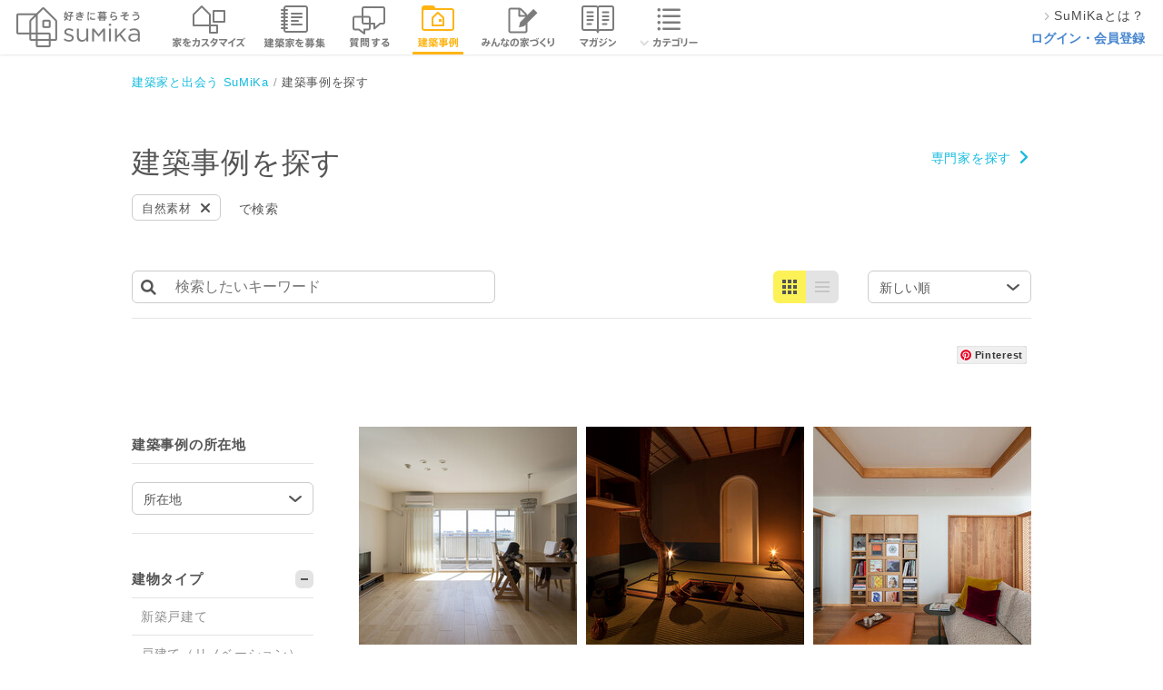

--- FILE ---
content_type: text/html; charset=utf-8
request_url: https://sumika.me/search/work/cp/26
body_size: 16220
content:
<!DOCTYPE html><html lang="ja"><head><script>(function(w,d,s,l,i){w[l]=w[l]||[];w[l].push({'gtm.start':
new Date().getTime(),event:'gtm.js'});var f=d.getElementsByTagName(s)[0],
j=d.createElement(s),dl=l!='dataLayer'?'&l='+l:'';j.async=true;j.src=
'https://www.googletagmanager.com/gtm.js?id='+i+dl;f.parentNode.insertBefore(j,f);
})(window,document,'script','dataLayer','GTM-M9XFK7M');</script><meta charset="utf-8" /><meta content="IE=edge,chrome=1" http-equiv="X-UA-Compatible" /><meta content="width=device-width" name="viewport" /><title>自然素材の建築事例 | SuMiKa | 建築家・工務店との家づくりを無料でサポート</title>
<meta name="description" content="SuMiKaに登録している全国の建築家、設計士、工務店などの建築事例からお気に入りを探してください。あなたの家づくりや暮らしづくりに参考になるヒントや建築実績、作品がきっと見つかります。自然素材の建築事例">
<meta name="keywords" content="自然素材, スミカ, 新築, 注文住宅, sumika"><meta content="株式会社サムシング" name="author" /><link href="/favicon.ico" rel="shortcut icon" type="image/vnd.microsoft.icon" /><link href="/favicon.ico" rel="icon" type="image/vnd.microsoft.icon" /><link href="/apple-touch-icon.png" rel="apple-touch-icon" /><link href="https://sumika.me/search/work/cp/26/p/2?q%5Bcategory_particular%5D%5B%5D=26" rel="next" /><meta content="article" property="og:type" /><meta content="SuMiKa（スミカ）｜建築家・工務店との家づくりを無料でサポート＆ 規格住宅オンラインマーケット「スマートメイド住宅」" property="og:title" /><meta content="https://d2qb28mc7jnx9d.cloudfront.nethttps://d2qb28mc7jnx9d.cloudfront.net/assets/common/facebook-ogpsd3.png" property="og:image" /><meta content="https://sumika.me/search/work/cp/26" property="og:url" /><meta content="SuMiKaでは家づくりのパートナー（建築家・工務店）を見つけることができます。見積もり相談、建築家を募集、建築事例の閲覧が可能。さらに規格住宅オンラインマーケット「スマートメイド住宅」サービスも展開。" property="og:description" /><meta content="256167771210253" property="fb:app_id" /><meta content="summary_large_image" name="twitter:card" /><link rel="stylesheet" media="all" href="https://d2qb28mc7jnx9d.cloudfront.net/assets/header/pc/header-navigation.css" />
<link rel="stylesheet" media="all" href="https://d2qb28mc7jnx9d.cloudfront.net/assets/front/pc/app.css" />
<link rel="stylesheet" media="all" href="https://d2qb28mc7jnx9d.cloudfront.net/assets/banners.css" /><meta name="csrf-param" content="authenticity_token" />
<meta name="csrf-token" content="Dsraj9H4X4obIr2OLgvW7C2uMPaSbinD9K1oENLC8ctTBkc2xjpw6oOJ1npOBPL6vz1qqdI5NTvF8Y5ryt_qpQ" /><script src="https://d2qb28mc7jnx9d.cloudfront.net/assets/jquery-2.0.3.js"></script><script async="" src="https://www.googletagmanager.com/gtag/js?id=UA-42875075-7"></script><script>window.dataLayer = window.dataLayer || [];
function gtag(){dataLayer.push(arguments);}
gtag('js', new Date());

gtag('config', 'UA-42875075-7');</script></head><body><div id="fb-root"></div><div class="headerArea"><div class="headerArea__logoArea"><a class="headerArea__logoArea__linkArea" href="/"><img class="headerArea__logoArea__linkArea__image" alt="建築家と家づくり 好きに暮らそう SuMiKa" src="https://d2qb28mc7jnx9d.cloudfront.net/assets/pc/sprites/header/shared/gnav_top_user_pro.png" /></a></div><ul class="headerArea__navigationArea"><li class="headerArea__navigationArea__menu--menu_smartmade"><a class="headerArea__navigationArea__menu__imageArea" href="/smartmade"><span class="headerArea__navigationArea__menu__imageArea"><img class="headerArea__navigationArea__menu__imageArea__image" alt="スマートメイド住宅で家をカスタマイズ" src="https://d2qb28mc7jnx9d.cloudfront.net/assets/pc/sprites/header/shared/gnav_smartmade.png" /></span></a></li><li class="headerArea__navigationArea__menu--menu_project"><a class="headerArea__navigationArea__menu__imageArea" href="/jobs"><span class="headerArea__navigationArea__menu__imageArea"><img class="headerArea__navigationArea__menu__imageArea__image" alt="建築家を募集" src="https://d2qb28mc7jnx9d.cloudfront.net/assets/pc/sprites/header/user/gnav_project.png" /></span></a></li><li class="headerArea__navigationArea__menu--menu_communication"><a class="headerArea__navigationArea__menu__imageArea" href="/seek_advices"><span class="headerArea__navigationArea__menu__imageArea"><img class="headerArea__navigationArea__menu__imageArea__image" alt="建築家に質問する" src="https://d2qb28mc7jnx9d.cloudfront.net/assets/pc/sprites/header/user/gnav_qa.png" /></span></a></li><li class="headerArea__navigationArea__menu--menu_work"><a class="headerArea__navigationArea__menu__imageArea" href="/search/work"><span class="headerArea__navigationArea__menu__imageArea--status_selected"><img class="headerArea__navigationArea__menu__imageArea__image" alt="建築事例" src="https://d2qb28mc7jnx9d.cloudfront.net/assets/pc/sprites/header/user/gnav_works.png" /></span></a></li><li class="headerArea__navigationArea__menu--menu_notes"><a class="headerArea__navigationArea__menu__imageArea" href="/notes"><span class="headerArea__navigationArea__menu__imageArea"><img class="headerArea__navigationArea__menu__imageArea__image" alt="みんなの家づくり" src="https://d2qb28mc7jnx9d.cloudfront.net/assets/pc/sprites/header/shared/gnav_notes.png" /></span></a></li><li class="headerArea__navigationArea__menu--menu_magazine"><a class="headerArea__navigationArea__menu__imageArea" href="/magazines"><span class="headerArea__navigationArea__menu__imageArea"><img class="headerArea__navigationArea__menu__imageArea__image" alt="マガジン" src="https://d2qb28mc7jnx9d.cloudfront.net/assets/pc/sprites/header/user/gnav_magazine.png" /></span></a></li><li class="headerArea__navigationArea__menu--menu_category has_dropdown"><a class="headerArea__navigationArea__menu__imageArea" href="/category"><span class="headerArea__navigationArea__menu__imageArea"><img class="headerArea__navigationArea__menu__imageArea__image" alt="カテゴリー" src="https://d2qb28mc7jnx9d.cloudfront.net/assets/pc/sprites/header/shared/pc_gnav_category.png" /></span></a><div class="sub_menu"><div class="sub_menu__wrapper"><ul class="sub_menu__wrapper__menu"><li class="sub_menu__wrapper__menu__item"><a class="sub_menu__wrapper__menu__item__link" onclick="ga('send', 'event', 'global-navi', 'click', 'pc_kodate', 1, {'nonInteraction': 1});" href="/category/%E6%96%B0%E7%AF%89%E6%88%B8%E5%BB%BA%E3%81%A6">新築戸建て</a></li><li class="sub_menu__wrapper__menu__item"><a class="sub_menu__wrapper__menu__item__link" onclick="ga('send', 'event', 'global-navi', 'click', 'pc_chuko_kodate', 1, {'nonInteraction': 1});" href="/category/%E4%B8%AD%E5%8F%A4%E6%88%B8%E5%BB%BA%E3%81%A6">中古戸建て</a></li><li class="sub_menu__wrapper__menu__item"><a class="sub_menu__wrapper__menu__item__link" onclick="ga('send', 'event', 'global-navi', 'click', 'pc_chuko_mansion', 1, {'nonInteraction': 1});" href="/category/%E4%B8%AD%E5%8F%A4%E3%83%9E%E3%83%B3%E3%82%B7%E3%83%A7%E3%83%B3">中古マンション</a></li><li class="sub_menu__wrapper__menu__item"><a class="sub_menu__wrapper__menu__item__link" onclick="ga('send', 'event', 'global-navi', 'click', 'pc_renovation', 1, {'nonInteraction': 1});" href="/category/%E3%83%AA%E3%83%8E%E3%83%99%E3%83%BC%E3%82%B7%E3%83%A7%E3%83%B3">リノベーション</a></li><li class="sub_menu__wrapper__menu__item"><a class="sub_menu__wrapper__menu__item__link" onclick="ga('send', 'event', 'global-navi', 'click', 'pc_setsubi', 1, {'nonInteraction': 1});" href="/category/%E6%B0%B4%E3%81%BE%E3%82%8F%E3%82%8A%E8%A8%AD%E5%82%99">水まわり設備</a></li><li class="sub_menu__wrapper__menu__item"><a class="sub_menu__wrapper__menu__item__link" onclick="ga('send', 'event', 'global-navi', 'click', 'pc_interior', 1, {'nonInteraction': 1});" href="/category/%E3%82%A4%E3%83%B3%E3%83%86%E3%83%AA%E3%82%A2">インテリア</a></li><li class="sub_menu__wrapper__menu__item"><a class="sub_menu__wrapper__menu__item__link" onclick="ga('send', 'event', 'global-navi', 'click', 'pc_nisetai', 1, {'nonInteraction': 1});" href="/category/%E4%BA%8C%E4%B8%96%E5%B8%AF%E3%83%BB%E4%B8%89%E4%B8%96%E5%B8%AF">二世帯・三世帯</a></li><li class="sub_menu__wrapper__menu__item"><a class="sub_menu__wrapper__menu__item__link" onclick="ga('send', 'event', 'global-navi', 'click', 'pc_diy', 1, {'nonInteraction': 1});" href="/category/DIY">DIY</a></li><li class="sub_menu__wrapper__menu__item"><a class="sub_menu__wrapper__menu__item__link" onclick="ga('send', 'event', 'global-navi', 'click', 'pc_taishin', 1, {'nonInteraction': 1});" href="/category/%E8%80%90%E9%9C%87%E8%A3%9C%E5%BC%B7">耐震補強</a></li><li class="sub_menu__wrapper__menu__item"><a class="sub_menu__wrapper__menu__item__link" onclick="ga('send', 'event', 'global-navi', 'click', 'pc_dannetsu', 1, {'nonInteraction': 1});" href="/category/%E6%96%AD%E7%86%B1%E3%83%BB%E6%B0%97%E5%AF%86">断熱・気密</a></li></ul><ul class="sub_menu__wrapper__menu"><li class="sub_menu__wrapper__menu__item"><a class="sub_menu__wrapper__menu__item__link" onclick="ga('send', 'event', 'global-navi', 'click', 'pc_compact', 1, {'nonInteraction': 1});" href="/category/%E3%82%B3%E3%83%B3%E3%83%91%E3%82%AF%E3%83%88%E4%BD%8F%E5%AE%85%E3%83%BB%E7%8B%AD%E5%B0%8F%E4%BD%8F%E5%AE%85">コンパクト住宅・狭小住宅</a></li><li class="sub_menu__wrapper__menu__item"><a class="sub_menu__wrapper__menu__item__link" onclick="ga('send', 'event', 'global-navi', 'click', 'pc_lowcost', 1, {'nonInteraction': 1});" href="/category/%E3%83%AD%E3%83%BC%E3%82%B3%E3%82%B9%E3%83%88%E4%BD%8F%E5%AE%85">ローコスト住宅</a></li><li class="sub_menu__wrapper__menu__item"><a class="sub_menu__wrapper__menu__item__link" onclick="ga('send', 'event', 'global-navi', 'click', 'pc_hiraya', 1, {'nonInteraction': 1});" href="/category/%E5%B9%B3%E5%B1%8B">平屋</a></li><li class="sub_menu__wrapper__menu__item"><a class="sub_menu__wrapper__menu__item__link" onclick="ga('send', 'event', 'global-navi', 'click', 'pc_shop', 1, {'nonInteraction': 1});" href="/category/%E5%BA%97%E8%88%97%E3%83%BB%E5%BA%97%E8%88%97%E4%BD%B5%E7%94%A8%E4%BD%8F%E5%AE%85">店舗・店舗併用住宅</a></li><li class="sub_menu__wrapper__menu__item"><a class="sub_menu__wrapper__menu__item__link" onclick="ga('send', 'event', 'global-navi', 'click', 'pc_garage', 1, {'nonInteraction': 1});" href="/category/%E3%82%AC%E3%83%AC%E3%83%BC%E3%82%B8%E3%83%BB%E3%82%AC%E3%83%AC%E3%83%BC%E3%82%B8%E3%83%8F%E3%82%A6%E3%82%B9">ガレージ・ガレージハウス</a></li><li class="sub_menu__wrapper__menu__item"><a class="sub_menu__wrapper__menu__item__link" onclick="ga('send', 'event', 'global-navi', 'click', 'pc_koya', 1, {'nonInteraction': 1});" href="/category/%E5%B0%8F%E5%B1%8B%E3%83%BB%E9%9B%A2%E3%82%8C">小屋・離れ</a></li><li class="sub_menu__wrapper__menu__item"><a class="sub_menu__wrapper__menu__item__link" onclick="ga('send', 'event', 'global-navi', 'click', 'pc_natural', 1, {'nonInteraction': 1});" href="/category/%E8%87%AA%E7%84%B6%E7%B4%A0%E6%9D%90">自然素材</a></li><li class="sub_menu__wrapper__menu__item"><a class="sub_menu__wrapper__menu__item__link" onclick="ga('send', 'event', 'global-navi', 'click', 'pc_pet', 1, {'nonInteraction': 1});" href="/category/%E3%83%9A%E3%83%83%E3%83%88%E3%81%A8%E6%9A%AE%E3%82%89%E3%81%99">ペットと暮らす</a></li><li class="sub_menu__wrapper__menu__item"><a class="sub_menu__wrapper__menu__item__link" onclick="ga('send', 'event', 'global-navi', 'click', 'pc_chintai', 1, {'nonInteraction': 1});" href="/category/%E8%B3%83%E8%B2%B8%E3%83%BB%E6%B0%91%E6%B3%8A">賃貸・民泊</a></li><li class="sub_menu__wrapper__menu__item"><a class="sub_menu__wrapper__menu__item__link" onclick="ga('send', 'event', 'global-navi', 'click', 'pc_atelier', 1, {'nonInteraction': 1});" href="/category/%E3%82%A2%E3%83%88%E3%83%AA%E3%82%A8">アトリエ</a></li></ul></div><div class="category_list_link"><a onclick="ga('send', 'event', 'global-navi', 'click', 'pc_more', 1, {'nonInteraction': 1});" href="/category">もっと見る</a></div></div></li></ul><ul class="headerArea__aside--role_guest"><li class="headerArea__aside--role_guest__menu"><div class="headerArea__aside--role_guest__menu__linkArea"><a class="linkArea--used_proSignUp" href="https://sumika.me/about_sumika"><img class="linkArea--used_proSignUp__image" src="https://d2qb28mc7jnx9d.cloudfront.net/assets/pc/common/gnav_forward2.png" /><div class="linkArea--used_proSignUp__text">SuMiKaとは？</div></a></div></li><li class="headerArea__aside--role_guest__menu"><div class="headerArea__aside--role_guest__menu__linkArea"><a class="headerArea__aside--role_guest__menu__linkArea__link" href="/sign_in?redirect=on">ログイン・会員登録</a></div></li></ul></div><div class="guest_search_index" id="container"><div class="breadCrumbList"><ul class="breadCrumbList__linkList" itemscope="" itemtype="http://schema.org/BreadcrumbList"><li class="breadCrumbList__linkList__linkArea" itemprop="itemListElement" itemscope="" itemtype="http://schema.org/ListItem"><a class="breadCrumbList__linkList__linkArea__link--list_first" href="/" itemprop="item" itemscope="" itemtype="http://schema.org/Thing"><span itemprop="name">建築家と出会う SuMiKa</span></a><meta content="1" itemprop="position" /></li><li class="breadCrumbList__linkList__linkArea" itemprop="itemListElement" itemscope="" itemtype="http://schema.org/ListItem"><span class="breadCrumbList__linkList__linkArea__link--list_currentPage" itemprop="name">建築事例を探す</span><meta content="2" itemprop="position" /></li></ul></div><div class="searchContainer"><form class="new_search_form" id="new_search_form" action="/search/work" accept-charset="UTF-8" method="get"><h1 class="bl-title">建築事例を探す</h1><div class="searchContainer__resultArea"><div class="searchContainer__resultArea__tags"><ul class="bl-tagList"><li class="bl-tagList__item"><span class="bl-tag">自然素材<label class="bl-tag__label" for="category_particular26"></label></span></li></ul></div><span>で検索</span></div><div class="searchContainer__goToPro"><a class="bl-arrowLink" href="/search/pro">専門家を探す</a></div><div class="searchContainer__searchArea"><div class="searchContainer__searchArea__textSearch"><input type="search" name="q[word]" id="q_word" value="" placeholder="検索したいキーワード" autocomplete="off" class="js-resultSearchWord__target" /></div><div class="searchContainer__searchArea__viewType"><label class="searchContainer__searchArea__viewType__card"><input type="radio" name="q[mode]" id="q_mode_card" value="card" class="js-autoSubmit" checked="checked" /><div class="searchContainer__searchArea__viewType__card__view"></div></label><label class="searchContainer__searchArea__viewType__list"><input type="radio" name="q[mode]" id="q_mode_list" value="list" class="js-autoSubmit" /><div class="searchContainer__searchArea__viewType__list__view"></div></label></div><div class="searchContainer__searchArea__sort"><select name="q[sort]" id="q_sort" class="js-autoSubmit"><option selected="selected" value="recent">新しい順</option>
<option value="price_high">価格の高い順</option>
<option value="price_low">価格の低い順</option>
<option value="site_wide">敷地面積の広い順</option>
<option value="site_narrow">敷地面積の狭い順</option></select></div></div><div class="searchContainer__shareArea"><div class="searchContainer__shareArea__button"><a data-pin-do="buttonFollow" href="https://www.pinterest.jp/sumikasomething/">Pinterest</a></div></div><script async="" defer="" src="//assets.pinterest.com/js/pinit.js"></script><div class="searchContainer__body"><div class="searchContainer__body__sub"><ul class="bl-searchMenuList"><li class="bl-searchMenuList__item"><div class="bl-searchMenu"><div class="bl-searchMenu__title">建築事例の所在地</div><ul class="bl-searchMenu__list"><li class="bl-searchMenu__list__item"><select name="q[pref]" id="q_pref" class="js-autoSubmit"><option value="">所在地</option><option value="1">北海道</option>
<option value="2">青森県</option>
<option value="3">岩手県</option>
<option value="4">宮城県</option>
<option value="5">秋田県</option>
<option value="6">山形県</option>
<option value="7">福島県</option>
<option value="8">茨城県</option>
<option value="9">栃木県</option>
<option value="10">群馬県</option>
<option value="11">埼玉県</option>
<option value="12">千葉県</option>
<option value="13">東京都</option>
<option value="14">神奈川県</option>
<option value="15">新潟県</option>
<option value="16">富山県</option>
<option value="17">石川県</option>
<option value="18">福井県</option>
<option value="19">山梨県</option>
<option value="20">長野県</option>
<option value="21">岐阜県</option>
<option value="22">静岡県</option>
<option value="23">愛知県</option>
<option value="24">三重県</option>
<option value="25">滋賀県</option>
<option value="26">京都府</option>
<option value="27">大阪府</option>
<option value="28">兵庫県</option>
<option value="29">奈良県</option>
<option value="30">和歌山県</option>
<option value="31">鳥取県</option>
<option value="32">島根県</option>
<option value="33">岡山県</option>
<option value="34">広島県</option>
<option value="35">山口県</option>
<option value="36">徳島県</option>
<option value="37">香川県</option>
<option value="38">愛媛県</option>
<option value="39">高知県</option>
<option value="40">福岡県</option>
<option value="41">佐賀県</option>
<option value="42">長崎県</option>
<option value="43">熊本県</option>
<option value="44">大分県</option>
<option value="45">宮崎県</option>
<option value="46">鹿児島県</option>
<option value="47">沖縄県</option>
<option value="48">海外</option></select></li></ul></div></li><li class="bl-searchMenuList__item"><div class="bl-searchMenu"><div class="bl-searchMenu__title js-pulldown is-open">建物タイプ</div><ul class="bl-searchMenu__list"><li class="bl-searchMenu__list__item"><label><input type="checkbox" name="q[category_build_type][]" id="category_build_type1" value="1" multiple="multiple" class="js-autoSubmit" /><span>新築戸建て</span></label></li><li class="bl-searchMenu__list__item"><label><input type="checkbox" name="q[category_build_type][]" id="category_build_type2" value="2" multiple="multiple" class="js-autoSubmit" /><span>戸建て（リノベーション）</span></label></li><li class="bl-searchMenu__list__item"><label><input type="checkbox" name="q[category_build_type][]" id="category_build_type3" value="3" multiple="multiple" class="js-autoSubmit" /><span>マンション</span></label></li><li class="bl-searchMenu__list__item"><label><input type="checkbox" name="q[category_build_type][]" id="category_build_type4" value="4" multiple="multiple" class="js-autoSubmit" /><span>その他</span></label></li></ul></div></li><li class="bl-searchMenuList__item"><div class="bl-searchMenu"><div class="bl-searchMenu__title js-pulldown is-open">こだわり</div><ul class="bl-searchMenu__list"><li class="bl-searchMenu__list__item"><label><input type="checkbox" name="q[category_particular][]" id="category_particular10" value="10" multiple="multiple" class="js-autoSubmit" /><span>水まわり設備</span></label></li><li class="bl-searchMenu__list__item"><label><input type="checkbox" name="q[category_particular][]" id="category_particular11" value="11" multiple="multiple" class="js-autoSubmit" /><span>コンパクト住宅・狭小住宅</span></label></li><li class="bl-searchMenu__list__item"><label><input type="checkbox" name="q[category_particular][]" id="category_particular12" value="12" multiple="multiple" class="js-autoSubmit" /><span>平屋</span></label></li><li class="bl-searchMenu__list__item"><label><input type="checkbox" name="q[category_particular][]" id="category_particular13" value="13" multiple="multiple" class="js-autoSubmit" /><span>小屋・離れ</span></label></li><li class="bl-searchMenu__list__item"><label><input type="checkbox" name="q[category_particular][]" id="category_particular14" value="14" multiple="multiple" class="js-autoSubmit" /><span>土間</span></label></li><li class="bl-searchMenu__list__item"><label><input type="checkbox" name="q[category_particular][]" id="category_particular15" value="15" multiple="multiple" class="js-autoSubmit" /><span>店舗・店舗併用住宅</span></label></li><li class="bl-searchMenu__list__item"><label><input type="checkbox" name="q[category_particular][]" id="category_particular16" value="16" multiple="multiple" class="js-autoSubmit" /><span>オフィス・オフィス併用住宅</span></label></li><li class="bl-searchMenu__list__item"><label><input type="checkbox" name="q[category_particular][]" id="category_particular17" value="17" multiple="multiple" class="js-autoSubmit" /><span>賃貸・民泊</span></label></li><li class="bl-searchMenu__list__item"><label><input type="checkbox" name="q[category_particular][]" id="category_particular18" value="18" multiple="multiple" class="js-autoSubmit" /><span>アトリエ</span></label></li><li class="bl-searchMenu__list__item"><label><input type="checkbox" name="q[category_particular][]" id="category_particular19" value="19" multiple="multiple" class="js-autoSubmit" /><span>ガレージ・ガレージハウス</span></label></li><li class="bl-searchMenu__list__item"><label><input type="checkbox" name="q[category_particular][]" id="category_particular20" value="20" multiple="multiple" class="js-autoSubmit" /><span>インテリア</span></label></li><li class="bl-searchMenu__list__item"><label><input type="checkbox" name="q[category_particular][]" id="category_particular21" value="21" multiple="multiple" class="js-autoSubmit" /><span>エクステリア</span></label></li><li class="bl-searchMenu__list__item"><label><input type="checkbox" name="q[category_particular][]" id="category_particular22" value="22" multiple="multiple" class="js-autoSubmit" /><span>二世帯・三世帯</span></label></li><li class="bl-searchMenu__list__item"><label><input type="checkbox" name="q[category_particular][]" id="category_particular23" value="23" multiple="multiple" class="js-autoSubmit" /><span>介護・高齢者</span></label></li><li class="bl-searchMenu__list__item"><label><input type="checkbox" name="q[category_particular][]" id="category_particular24" value="24" multiple="multiple" class="js-autoSubmit" /><span>ペットと暮らす</span></label></li><li class="bl-searchMenu__list__item"><label><input type="checkbox" name="q[category_particular][]" id="category_particular25" value="25" multiple="multiple" class="js-autoSubmit" /><span>増築・減築</span></label></li><li class="bl-searchMenu__list__item"><label><input type="checkbox" name="q[category_particular][]" id="category_particular26" value="26" multiple="multiple" class="js-autoSubmit" checked="checked" /><span>自然素材</span></label></li><li class="bl-searchMenu__list__item"><label><input type="checkbox" name="q[category_particular][]" id="category_particular27" value="27" multiple="multiple" class="js-autoSubmit" /><span>古民家</span></label></li><li class="bl-searchMenu__list__item"><label><input type="checkbox" name="q[category_particular][]" id="category_particular28" value="28" multiple="multiple" class="js-autoSubmit" /><span>DIY</span></label></li><li class="bl-searchMenu__list__item"><label><input type="checkbox" name="q[category_particular][]" id="category_particular29" value="29" multiple="multiple" class="js-autoSubmit" /><span>オール電化</span></label></li><li class="bl-searchMenu__list__item"><label><input type="checkbox" name="q[category_particular][]" id="category_particular30" value="30" multiple="multiple" class="js-autoSubmit" /><span>太陽光・太陽熱</span></label></li><li class="bl-searchMenu__list__item"><label><input type="checkbox" name="q[category_particular][]" id="category_particular31" value="31" multiple="multiple" class="js-autoSubmit" /><span>耐震補強</span></label></li><li class="bl-searchMenu__list__item"><label><input type="checkbox" name="q[category_particular][]" id="category_particular32" value="32" multiple="multiple" class="js-autoSubmit" /><span>断熱・気密</span></label></li><li class="bl-searchMenu__list__item"><label><input type="checkbox" name="q[category_particular][]" id="category_particular33" value="33" multiple="multiple" class="js-autoSubmit" /><span>収納充実</span></label></li><li class="bl-searchMenu__list__item"><label><input type="checkbox" name="q[category_particular][]" id="category_particular34" value="34" multiple="multiple" class="js-autoSubmit" /><span>ローコスト住宅</span></label></li></ul></div></li><li class="bl-searchMenuList__item"><div class="bl-searchMenu"><div class="bl-searchMenu__title js-pulldown is-close">家族構成</div><ul class="bl-searchMenu__list"><li class="bl-searchMenu__list__item"><label><input type="checkbox" name="q[family][]" id="family1" value="1" multiple="multiple" class="js-autoSubmit" /><span>単身(子供なし)</span></label></li><li class="bl-searchMenu__list__item"><label><input type="checkbox" name="q[family][]" id="family2" value="2" multiple="multiple" class="js-autoSubmit" /><span>単身(子供あり)</span></label></li><li class="bl-searchMenu__list__item"><label><input type="checkbox" name="q[family][]" id="family3" value="3" multiple="multiple" class="js-autoSubmit" /><span>夫婦(子供なし)</span></label></li><li class="bl-searchMenu__list__item"><label><input type="checkbox" name="q[family][]" id="family4" value="4" multiple="multiple" class="js-autoSubmit" /><span>夫婦(子供あり)</span></label></li><li class="bl-searchMenu__list__item"><label><input type="checkbox" name="q[family][]" id="family5" value="5" multiple="multiple" class="js-autoSubmit" /><span>二世代世帯</span></label></li><li class="bl-searchMenu__list__item"><label><input type="checkbox" name="q[family][]" id="family6" value="6" multiple="multiple" class="js-autoSubmit" /><span>三世代世帯</span></label></li><li class="bl-searchMenu__list__item"><label><input type="checkbox" name="q[family][]" id="family7" value="7" multiple="multiple" class="js-autoSubmit" /><span>その他</span></label></li></ul></div></li><li class="bl-searchMenuList__item"><div class="bl-searchMenu"><div class="bl-searchMenu__title js-pulldown is-close">テイスト</div><ul class="bl-searchMenu__list"><li class="bl-searchMenu__list__item is-disabled"><label><span>北欧テイスト</span></label></li><li class="bl-searchMenu__list__item is-disabled"><label><span>南欧テイスト</span></label></li><li class="bl-searchMenu__list__item is-disabled"><label><span>アジアン</span></label></li><li class="bl-searchMenu__list__item is-disabled"><label><span>モダンテイスト</span></label></li><li class="bl-searchMenu__list__item is-disabled"><label><span>エレガンス</span></label></li><li class="bl-searchMenu__list__item is-disabled"><label><span>フレンチテイスト</span></label></li><li class="bl-searchMenu__list__item is-disabled"><label><span>ナチュラルテイスト</span></label></li><li class="bl-searchMenu__list__item is-disabled"><label><span>純和風</span></label></li><li class="bl-searchMenu__list__item is-disabled"><label><span>和モダンテイスト</span></label></li><li class="bl-searchMenu__list__item is-disabled"><label><span>山小屋風(ログハウス)</span></label></li><li class="bl-searchMenu__list__item is-disabled"><label><span>近未来</span></label></li><li class="bl-searchMenu__list__item is-disabled"><label><span>ポップテイスト</span></label></li></ul></div></li><li class="bl-searchMenuList__item"><div class="bl-searchMenu"><div class="bl-searchMenu__title js-pulldown is-close">構造</div><ul class="bl-searchMenu__list"><li class="bl-searchMenu__list__item"><label><input type="checkbox" name="q[matrix][]" id="matrix1" value="1" multiple="multiple" class="js-autoSubmit" /><span>木造（全般）</span></label></li><li class="bl-searchMenu__list__item"><label><input type="checkbox" name="q[matrix][]" id="matrix2" value="2" multiple="multiple" class="js-autoSubmit" /><span>木造軸組住宅（在来工法）</span></label></li><li class="bl-searchMenu__list__item"><label><input type="checkbox" name="q[matrix][]" id="matrix3" value="3" multiple="multiple" class="js-autoSubmit" /><span>木造（2x4）</span></label></li><li class="bl-searchMenu__list__item"><label><input type="checkbox" name="q[matrix][]" id="matrix4" value="4" multiple="multiple" class="js-autoSubmit" /><span>鉄骨造</span></label></li><li class="bl-searchMenu__list__item"><label><input type="checkbox" name="q[matrix][]" id="matrix5" value="5" multiple="multiple" class="js-autoSubmit" /><span>RC造</span></label></li><li class="bl-searchMenu__list__item"><label><input type="checkbox" name="q[matrix][]" id="matrix6" value="6" multiple="multiple" class="js-autoSubmit" /><span>混構造</span></label></li><li class="bl-searchMenu__list__item"><label><input type="checkbox" name="q[matrix][]" id="matrix7" value="7" multiple="multiple" class="js-autoSubmit" /><span>その他</span></label></li></ul></div></li><li class="bl-searchMenuList__item"><div class="bl-searchMenu"><div class="bl-searchMenu__title js-pulldown is-close">価格帯</div><ul class="bl-searchMenu__list"><li class="bl-searchMenu__list__item"><label><input type="checkbox" name="q[budget][]" id="budget1" value="1" multiple="multiple" class="js-autoSubmit" /><span>1000万円未満</span></label></li><li class="bl-searchMenu__list__item"><label><input type="checkbox" name="q[budget][]" id="budget2" value="2" multiple="multiple" class="js-autoSubmit" /><span>1000万円〜2000万円未満</span></label></li><li class="bl-searchMenu__list__item"><label><input type="checkbox" name="q[budget][]" id="budget3" value="3" multiple="multiple" class="js-autoSubmit" /><span>2000万円〜3000万円未満</span></label></li><li class="bl-searchMenu__list__item"><label><input type="checkbox" name="q[budget][]" id="budget4" value="4" multiple="multiple" class="js-autoSubmit" /><span>3000万円〜5000万円未満</span></label></li><li class="bl-searchMenu__list__item"><label><input type="checkbox" name="q[budget][]" id="budget5" value="5" multiple="multiple" class="js-autoSubmit" /><span>5000万円以上</span></label></li></ul></div></li><li class="bl-searchMenuList__item"><div class="bl-searchMenu"><div class="bl-searchMenu__title js-pulldown is-close">敷地面積</div><ul class="bl-searchMenu__list"><li class="bl-searchMenu__list__item"><label><input type="checkbox" name="q[lot_area][]" id="lot_area1" value="1" multiple="multiple" class="js-autoSubmit" /><span>50㎡未満</span></label></li><li class="bl-searchMenu__list__item"><label><input type="checkbox" name="q[lot_area][]" id="lot_area2" value="2" multiple="multiple" class="js-autoSubmit" /><span>50㎡〜100㎡未満</span></label></li><li class="bl-searchMenu__list__item"><label><input type="checkbox" name="q[lot_area][]" id="lot_area3" value="3" multiple="multiple" class="js-autoSubmit" /><span>100㎡〜150㎡未満</span></label></li><li class="bl-searchMenu__list__item"><label><input type="checkbox" name="q[lot_area][]" id="lot_area4" value="4" multiple="multiple" class="js-autoSubmit" /><span>150㎡〜200㎡未満</span></label></li><li class="bl-searchMenu__list__item"><label><input type="checkbox" name="q[lot_area][]" id="lot_area5" value="5" multiple="multiple" class="js-autoSubmit" /><span>200㎡〜300㎡未満</span></label></li><li class="bl-searchMenu__list__item"><label><input type="checkbox" name="q[lot_area][]" id="lot_area6" value="6" multiple="multiple" class="js-autoSubmit" /><span>300㎡以上</span></label></li></ul></div></li><li class="bl-searchMenuList__item"><div class="bl-searchMenu"><div class="bl-searchMenu__title js-pulldown is-close">延床面積</div><ul class="bl-searchMenu__list"><li class="bl-searchMenu__list__item"><label><input type="checkbox" name="q[floor_area][]" id="floor_area1" value="1" multiple="multiple" class="js-autoSubmit" /><span>50㎡未満</span></label></li><li class="bl-searchMenu__list__item"><label><input type="checkbox" name="q[floor_area][]" id="floor_area2" value="2" multiple="multiple" class="js-autoSubmit" /><span>50㎡〜100㎡未満</span></label></li><li class="bl-searchMenu__list__item"><label><input type="checkbox" name="q[floor_area][]" id="floor_area3" value="3" multiple="multiple" class="js-autoSubmit" /><span>100㎡〜150㎡未満</span></label></li><li class="bl-searchMenu__list__item"><label><input type="checkbox" name="q[floor_area][]" id="floor_area4" value="4" multiple="multiple" class="js-autoSubmit" /><span>150㎡〜200㎡未満</span></label></li><li class="bl-searchMenu__list__item"><label><input type="checkbox" name="q[floor_area][]" id="floor_area5" value="5" multiple="multiple" class="js-autoSubmit" /><span>200㎡〜300㎡未満</span></label></li><li class="bl-searchMenu__list__item"><label><input type="checkbox" name="q[floor_area][]" id="floor_area6" value="6" multiple="multiple" class="js-autoSubmit" /><span>300㎡以上</span></label></li></ul></div></li></ul></div><div class="searchContainer__body__main"><ul class="bl-workCardList is-small"><li class="bl-workCardList__item"><div class="bl-workCard is-small" itemscope="itemscope" itemtype="http://schema.org/CreativeWork"><div class="bl-workCard__images"><div class="bl-workCard__images__image"><img itemprop="image" data-carrierwave-version-on-the-fly="https://d344sw01m9y5en.cloudfront.net/uploads/work_photo/resource/248541/w240xh240_6d1ce53f-de56-4b72-9b45-ce7f4822b845.jpg" src="https://d2qb28mc7jnx9d.cloudfront.net/images/transparent_2x2.png" /></div></div><div class="bl-workCard__infomation"><a class="bl-workCard__infomation__title" itemprop="name" href="/works/3c3b1adba5507fa6e71ed53ca1476b6df27da6d0">風が吹き抜けるマンションリノベーション｜大阪市｜吹き流しの家</a><div class="bl-workCard__infomation__more"><a class="bl-arrowLink" href="/works/3c3b1adba5507fa6e71ed53ca1476b6df27da6d0">詳細を見る</a></div></div></div></li><li class="bl-workCardList__item"><div class="bl-workCard is-small" itemscope="itemscope" itemtype="http://schema.org/CreativeWork"><div class="bl-workCard__images"><div class="bl-workCard__images__image"><img itemprop="image" data-carrierwave-version-on-the-fly="https://d344sw01m9y5en.cloudfront.net/uploads/work_photo/resource/248520/w240xh240_367051b6-54fd-44ec-8970-249cede2aac9.jpg" src="https://d2qb28mc7jnx9d.cloudfront.net/images/transparent_2x2.png" /></div></div><div class="bl-workCard__infomation"><a class="bl-workCard__infomation__title" itemprop="name" href="/works/85d60c634b5f8231ce3817dc0a62c628bb237f1d">正座をしなくてよい、現代スタイルの茶室レストラン</a><div class="bl-workCard__infomation__more"><a class="bl-arrowLink" href="/works/85d60c634b5f8231ce3817dc0a62c628bb237f1d">詳細を見る</a></div></div></div></li><li class="bl-workCardList__item"><div class="bl-workCard is-small" itemscope="itemscope" itemtype="http://schema.org/CreativeWork"><div class="bl-workCard__images"><div class="bl-workCard__images__image"><img itemprop="image" data-carrierwave-version-on-the-fly="https://d344sw01m9y5en.cloudfront.net/uploads/work_photo/resource/248485/w240xh240_4d17d4ac-f708-497c-a597-99f696624375.jpg" src="https://d2qb28mc7jnx9d.cloudfront.net/images/transparent_2x2.png" /></div></div><div class="bl-workCard__infomation"><a class="bl-workCard__infomation__title" itemprop="name" href="/works/56dc65dfc9ab64557c25bf863d4e059e5de11e38">手仕事と自然素材に囲まれたマンション改修　30坪2LDK</a><div class="bl-workCard__infomation__more"><a class="bl-arrowLink" href="/works/56dc65dfc9ab64557c25bf863d4e059e5de11e38">詳細を見る</a></div></div></div></li><li class="bl-workCardList__item"><div class="bl-workCard is-small" itemscope="itemscope" itemtype="http://schema.org/CreativeWork"><div class="bl-workCard__images"><div class="bl-workCard__images__image"><img itemprop="image" data-carrierwave-version-on-the-fly="https://d344sw01m9y5en.cloudfront.net/uploads/work_photo/resource/248438/w240xh240_6a9b08fe-0eb6-440f-b24c-e15371c3a0b8.jpg" src="https://d2qb28mc7jnx9d.cloudfront.net/images/transparent_2x2.png" /></div></div><div class="bl-workCard__infomation"><a class="bl-workCard__infomation__title" itemprop="name" href="/works/c517c17279602f52d4d80b229438970868f0750b">部分リノベで実現した理想のマンション</a><div class="bl-workCard__infomation__more"><a class="bl-arrowLink" href="/works/c517c17279602f52d4d80b229438970868f0750b">詳細を見る</a></div></div></div></li><li class="bl-workCardList__item"><div class="bl-workCard is-small" itemscope="itemscope" itemtype="http://schema.org/CreativeWork"><div class="bl-workCard__images"><div class="bl-workCard__images__image"><img alt="屋内解体中" itemprop="image" data-carrierwave-version-on-the-fly="https://d344sw01m9y5en.cloudfront.net/uploads/work_photo/resource/248378/w240xh240_ea66cdb1-819f-4db8-a2b4-9f330e1a7ff8.jpg" src="https://d2qb28mc7jnx9d.cloudfront.net/images/transparent_2x2.png" /></div></div><div class="bl-workCard__infomation"><a class="bl-workCard__infomation__title" itemprop="name" href="/works/bf99885a80d73d07e1e98d3abb9a9044f1c13ac7">「久野の家」本格的リノベーション古屋住宅</a><div class="bl-workCard__infomation__more"><a class="bl-arrowLink" href="/works/bf99885a80d73d07e1e98d3abb9a9044f1c13ac7">詳細を見る</a></div></div></div></li><li class="bl-workCardList__item"><div class="bl-workCard is-small" itemscope="itemscope" itemtype="http://schema.org/CreativeWork"><div class="bl-workCard__images"><div class="bl-workCard__images__image"><img itemprop="image" data-carrierwave-version-on-the-fly="https://d344sw01m9y5en.cloudfront.net/uploads/work_photo/resource/248358/w240xh240_d2531cdb-a6c4-479e-823d-2aae1790b2b7.jpg" src="https://d2qb28mc7jnx9d.cloudfront.net/images/transparent_2x2.png" /></div></div><div class="bl-workCard__infomation"><a class="bl-workCard__infomation__title" itemprop="name" href="/works/d2ad1510e894ecd1be25e31f20ac63312dfc5305">西宮の戸建リフォーム</a><div class="bl-workCard__infomation__more"><a class="bl-arrowLink" href="/works/d2ad1510e894ecd1be25e31f20ac63312dfc5305">詳細を見る</a></div></div></div></li><li class="bl-workCardList__item"><div class="bl-workCard is-small" itemscope="itemscope" itemtype="http://schema.org/CreativeWork"><div class="bl-workCard__images"><div class="bl-workCard__images__image"><img itemprop="image" data-carrierwave-version-on-the-fly="https://d344sw01m9y5en.cloudfront.net/uploads/work_photo/resource/248339/w240xh240_0687394f-a03e-4cc7-b307-9ef243c3a5b8.JPG" src="https://d2qb28mc7jnx9d.cloudfront.net/images/transparent_2x2.png" /></div></div><div class="bl-workCard__infomation"><a class="bl-workCard__infomation__title" itemprop="name" href="/works/730d9d32fdf71a8f87cf0dbaa67b3e237c36992a">新神戸のリフォーム</a><div class="bl-workCard__infomation__more"><a class="bl-arrowLink" href="/works/730d9d32fdf71a8f87cf0dbaa67b3e237c36992a">詳細を見る</a></div></div></div></li><li class="bl-workCardList__item"><div class="bl-workCard is-small" itemscope="itemscope" itemtype="http://schema.org/CreativeWork"><div class="bl-workCard__images"><div class="bl-workCard__images__image"><img itemprop="image" data-carrierwave-version-on-the-fly="https://d344sw01m9y5en.cloudfront.net/uploads/work_photo/resource/248331/w240xh240_3fc5485b-8f83-4ae9-9929-b329cdf11716.jpg" src="https://d2qb28mc7jnx9d.cloudfront.net/images/transparent_2x2.png" /></div></div><div class="bl-workCard__infomation"><a class="bl-workCard__infomation__title" itemprop="name" href="/works/bc5f3b553335d5348130adbc030117ed1a3498b5">御影のマンションリフォーム</a><div class="bl-workCard__infomation__more"><a class="bl-arrowLink" href="/works/bc5f3b553335d5348130adbc030117ed1a3498b5">詳細を見る</a></div></div></div></li><li class="bl-workCardList__item"><div class="bl-workCard is-small" itemscope="itemscope" itemtype="http://schema.org/CreativeWork"><div class="bl-workCard__images"><div class="bl-workCard__images__image"><img itemprop="image" data-carrierwave-version-on-the-fly="https://d344sw01m9y5en.cloudfront.net/uploads/work_photo/resource/248322/w240xh240_ac933007-9c96-4e07-b8d5-d1b4eb81c3aa.jpg" src="https://d2qb28mc7jnx9d.cloudfront.net/images/transparent_2x2.png" /></div></div><div class="bl-workCard__infomation"><a class="bl-workCard__infomation__title" itemprop="name" href="/works/8121f047ed0c3dc15717011bbcb764c10f186ed3">京丹後のモデルハウス</a><div class="bl-workCard__infomation__more"><a class="bl-arrowLink" href="/works/8121f047ed0c3dc15717011bbcb764c10f186ed3">詳細を見る</a></div></div></div></li><li class="bl-workCardList__item"><div class="bl-workCard is-small" itemscope="itemscope" itemtype="http://schema.org/CreativeWork"><div class="bl-workCard__images"><div class="bl-workCard__images__image"><img itemprop="image" data-carrierwave-version-on-the-fly="https://d344sw01m9y5en.cloudfront.net/uploads/work_photo/resource/248312/w240xh240_00adf99a-d77d-417f-b352-40f8913d4d2d.jpg" src="https://d2qb28mc7jnx9d.cloudfront.net/images/transparent_2x2.png" /></div></div><div class="bl-workCard__infomation"><a class="bl-workCard__infomation__title" itemprop="name" href="/works/face283c24688473d9ea8ebf413ee525599b7f92">北欧の戸建リフォーム</a><div class="bl-workCard__infomation__more"><a class="bl-arrowLink" href="/works/face283c24688473d9ea8ebf413ee525599b7f92">詳細を見る</a></div></div></div></li><li class="bl-workCardList__item"><div class="bl-workCard is-small" itemscope="itemscope" itemtype="http://schema.org/CreativeWork"><div class="bl-workCard__images"><div class="bl-workCard__images__image"><img itemprop="image" data-carrierwave-version-on-the-fly="https://d344sw01m9y5en.cloudfront.net/uploads/work_photo/resource/248304/w240xh240_9e24baaa-1850-485f-ae4f-5f033afe28ad.JPG" src="https://d2qb28mc7jnx9d.cloudfront.net/images/transparent_2x2.png" /></div></div><div class="bl-workCard__infomation"><a class="bl-workCard__infomation__title" itemprop="name" href="/works/53f51db5ccf13f0c759fd794df41a938f3ed7fb2">甲陽園のリフォーム</a><div class="bl-workCard__infomation__more"><a class="bl-arrowLink" href="/works/53f51db5ccf13f0c759fd794df41a938f3ed7fb2">詳細を見る</a></div></div></div></li><li class="bl-workCardList__item"><div class="bl-workCard is-small" itemscope="itemscope" itemtype="http://schema.org/CreativeWork"><div class="bl-workCard__images"><div class="bl-workCard__images__image"><img itemprop="image" data-carrierwave-version-on-the-fly="https://d344sw01m9y5en.cloudfront.net/uploads/work_photo/resource/248181/w240xh240_5e70292f-a332-43aa-a418-72b8e4cd8bdb.jpg" src="https://d2qb28mc7jnx9d.cloudfront.net/images/transparent_2x2.png" /></div></div><div class="bl-workCard__infomation"><a class="bl-workCard__infomation__title" itemprop="name" href="/works/973cf2c6266b9bafd105dbad13ecd9b3a0495f21">おおみやの家</a><div class="bl-workCard__infomation__more"><a class="bl-arrowLink" href="/works/973cf2c6266b9bafd105dbad13ecd9b3a0495f21">詳細を見る</a></div></div></div></li><li class="bl-workCardList__item"><div class="bl-workCard is-small" itemscope="itemscope" itemtype="http://schema.org/CreativeWork"><div class="bl-workCard__images"><div class="bl-workCard__images__image"><img itemprop="image" data-carrierwave-version-on-the-fly="https://d344sw01m9y5en.cloudfront.net/uploads/work_photo/resource/248140/w240xh240_cd08f23c-6163-4796-8f76-cdade1bdb572.jpg" src="https://d2qb28mc7jnx9d.cloudfront.net/images/transparent_2x2.png" /></div></div><div class="bl-workCard__infomation"><a class="bl-workCard__infomation__title" itemprop="name" href="/works/3fc31b8af3ec76eb3213f911b28e9535b92400cd">倉庫を活かしたリノベーションオフィス</a><div class="bl-workCard__infomation__more"><a class="bl-arrowLink" href="/works/3fc31b8af3ec76eb3213f911b28e9535b92400cd">詳細を見る</a></div></div></div></li><li class="bl-workCardList__item"><div class="bl-workCard is-small" itemscope="itemscope" itemtype="http://schema.org/CreativeWork"><div class="bl-workCard__images"><div class="bl-workCard__images__image"><img itemprop="image" data-carrierwave-version-on-the-fly="https://d344sw01m9y5en.cloudfront.net/uploads/work_photo/resource/247972/w240xh240_1863f7b0-f951-447a-b5a7-1639d2e27666.jpg" src="https://d2qb28mc7jnx9d.cloudfront.net/images/transparent_2x2.png" /></div></div><div class="bl-workCard__infomation"><a class="bl-workCard__infomation__title" itemprop="name" href="/works/e369e17368a4d6de3668fb4a09d6851843f7e85c">居酒屋 そらいろ</a><div class="bl-workCard__infomation__more"><a class="bl-arrowLink" href="/works/e369e17368a4d6de3668fb4a09d6851843f7e85c">詳細を見る</a></div></div></div></li><li class="bl-workCardList__item"><div class="bl-workCard is-small" itemscope="itemscope" itemtype="http://schema.org/CreativeWork"><div class="bl-workCard__images"><div class="bl-workCard__images__image"><img itemprop="image" data-carrierwave-version-on-the-fly="https://d344sw01m9y5en.cloudfront.net/uploads/work_photo/resource/247958/w240xh240_faabe047-d74d-451b-a6b7-d1aea28e9d64.jpg" src="https://d2qb28mc7jnx9d.cloudfront.net/images/transparent_2x2.png" /></div></div><div class="bl-workCard__infomation"><a class="bl-workCard__infomation__title" itemprop="name" href="/works/d9a588230d850745a880716a47c4edfe53953f37">別所の家</a><div class="bl-workCard__infomation__more"><a class="bl-arrowLink" href="/works/d9a588230d850745a880716a47c4edfe53953f37">詳細を見る</a></div></div></div></li><li class="bl-workCardList__item"><div class="bl-workCard is-small" itemscope="itemscope" itemtype="http://schema.org/CreativeWork"><div class="bl-workCard__images"><div class="bl-workCard__images__image"><img itemprop="image" data-carrierwave-version-on-the-fly="https://d344sw01m9y5en.cloudfront.net/uploads/work_photo/resource/247913/w240xh240_519b7619-d59a-4ef7-9faf-dfd1e5aa8b65.jpg" src="https://d2qb28mc7jnx9d.cloudfront.net/images/transparent_2x2.png" /></div></div><div class="bl-workCard__infomation"><a class="bl-workCard__infomation__title" itemprop="name" href="/works/aba542b9404a791b8229eabf8349c80d82be1305">風が通り抜ける家</a><div class="bl-workCard__infomation__more"><a class="bl-arrowLink" href="/works/aba542b9404a791b8229eabf8349c80d82be1305">詳細を見る</a></div></div></div></li><li class="bl-workCardList__item"><div class="bl-workCard is-small" itemscope="itemscope" itemtype="http://schema.org/CreativeWork"><div class="bl-workCard__images"><div class="bl-workCard__images__image"><img itemprop="image" data-carrierwave-version-on-the-fly="https://d344sw01m9y5en.cloudfront.net/uploads/work_photo/resource/247888/w240xh240_d19fdc05-a03a-49f9-b837-ddf902223a66.jpg" src="https://d2qb28mc7jnx9d.cloudfront.net/images/transparent_2x2.png" /></div></div><div class="bl-workCard__infomation"><a class="bl-workCard__infomation__title" itemprop="name" href="/works/0347e985423a4cfca423ec35466e6dcbb68ef737">砦の家</a><div class="bl-workCard__infomation__more"><a class="bl-arrowLink" href="/works/0347e985423a4cfca423ec35466e6dcbb68ef737">詳細を見る</a></div></div></div></li><li class="bl-workCardList__item"><div class="bl-workCard is-small" itemscope="itemscope" itemtype="http://schema.org/CreativeWork"><div class="bl-workCard__images"><div class="bl-workCard__images__image"><img itemprop="image" data-carrierwave-version-on-the-fly="https://d344sw01m9y5en.cloudfront.net/uploads/work_photo/resource/247880/w240xh240_0f1ff863-d927-41a5-96cf-42b3dce5eef8.jpg" src="https://d2qb28mc7jnx9d.cloudfront.net/images/transparent_2x2.png" /></div></div><div class="bl-workCard__infomation"><a class="bl-workCard__infomation__title" itemprop="name" href="/works/12efcf8ba93165e127cbf8ba5882d658eb31e4d4">中庭を挟んだ分棟型の2世帯住宅</a><div class="bl-workCard__infomation__more"><a class="bl-arrowLink" href="/works/12efcf8ba93165e127cbf8ba5882d658eb31e4d4">詳細を見る</a></div></div></div></li><li class="bl-workCardList__item"><div class="bl-workCard is-small" itemscope="itemscope" itemtype="http://schema.org/CreativeWork"><div class="bl-workCard__images"><div class="bl-workCard__images__image"><img alt="増築により母屋と無理に接続され雨漏りを生じていた蔵を切り離し、元の姿に復元。手前は除却した建物の基壇を活用したウッドデッキ。" itemprop="image" data-carrierwave-version-on-the-fly="https://d344sw01m9y5en.cloudfront.net/uploads/work_photo/resource/247856/w240xh240_7e7439e5-946b-47d7-b58c-5686ca50577e.jpg" src="https://d2qb28mc7jnx9d.cloudfront.net/images/transparent_2x2.png" /></div></div><div class="bl-workCard__infomation"><a class="bl-workCard__infomation__title" itemprop="name" href="/works/1608066fbcd1a37460d1f2a2bbdb189172ff9a52">市中に残された蔵のある邸宅の改修｜大阪市｜阿倍野の屋敷</a><div class="bl-workCard__infomation__more"><a class="bl-arrowLink" href="/works/1608066fbcd1a37460d1f2a2bbdb189172ff9a52">詳細を見る</a></div></div></div></li><li class="bl-workCardList__item"><div class="bl-workCard is-small" itemscope="itemscope" itemtype="http://schema.org/CreativeWork"><div class="bl-workCard__images"><div class="bl-workCard__images__image"><img itemprop="image" data-carrierwave-version-on-the-fly="https://d344sw01m9y5en.cloudfront.net/uploads/work_photo/resource/247830/w240xh240_2ff9736a-b38e-4721-a5b3-037f7c78d2e1.jpg" src="https://d2qb28mc7jnx9d.cloudfront.net/images/transparent_2x2.png" /></div></div><div class="bl-workCard__infomation"><a class="bl-workCard__infomation__title" itemprop="name" href="/works/5b38de97c9563d75173cffacd2cb51cd6367d4f3">ヴィンテージマンションの改修</a><div class="bl-workCard__infomation__more"><a class="bl-arrowLink" href="/works/5b38de97c9563d75173cffacd2cb51cd6367d4f3">詳細を見る</a></div></div></div></li><li class="bl-workCardList__item"><div class="bl-workCard is-small" itemscope="itemscope" itemtype="http://schema.org/CreativeWork"><div class="bl-workCard__images"><div class="bl-workCard__images__image"><img itemprop="image" data-carrierwave-version-on-the-fly="https://d344sw01m9y5en.cloudfront.net/uploads/work_photo/resource/247820/w240xh240_9f3f752a-3fdd-4abc-977a-8a8791e788e7.jpg" src="https://d2qb28mc7jnx9d.cloudfront.net/images/transparent_2x2.png" /></div></div><div class="bl-workCard__infomation"><a class="bl-workCard__infomation__title" itemprop="name" href="/works/12119604654d9132cebf886ed33423498a4a1dc4">道上のデイサービス</a><div class="bl-workCard__infomation__more"><a class="bl-arrowLink" href="/works/12119604654d9132cebf886ed33423498a4a1dc4">詳細を見る</a></div></div></div></li><li class="bl-workCardList__item"><div class="bl-workCard is-small" itemscope="itemscope" itemtype="http://schema.org/CreativeWork"><div class="bl-workCard__images"><div class="bl-workCard__images__image"><img itemprop="image" data-carrierwave-version-on-the-fly="https://d344sw01m9y5en.cloudfront.net/uploads/work_photo/resource/247684/w240xh240_ee5f4893-50c3-44fd-8123-a173bf94ca1e.jpeg" src="https://d2qb28mc7jnx9d.cloudfront.net/images/transparent_2x2.png" /></div></div><div class="bl-workCard__infomation"><a class="bl-workCard__infomation__title" itemprop="name" href="/works/67cd1571b3ee6ffa70d552fb81d17ca518de3da2">屋久杉のぬくもりが広がる家</a><div class="bl-workCard__infomation__more"><a class="bl-arrowLink" href="/works/67cd1571b3ee6ffa70d552fb81d17ca518de3da2">詳細を見る</a></div></div></div></li><li class="bl-workCardList__item"><div class="bl-workCard is-small" itemscope="itemscope" itemtype="http://schema.org/CreativeWork"><div class="bl-workCard__images"><div class="bl-workCard__images__image"><img itemprop="image" data-carrierwave-version-on-the-fly="https://d344sw01m9y5en.cloudfront.net/uploads/work_photo/resource/247595/w240xh240_7c067e8b-ab90-439f-a6ff-7659c2e809ed.jpg" src="https://d2qb28mc7jnx9d.cloudfront.net/images/transparent_2x2.png" /></div></div><div class="bl-workCard__infomation"><a class="bl-workCard__infomation__title" itemprop="name" href="/works/162c7a34530670b7748ce64d103b43ecfa451e32">広さを楽しむLDKのサーファーズハウス</a><div class="bl-workCard__infomation__more"><a class="bl-arrowLink" href="/works/162c7a34530670b7748ce64d103b43ecfa451e32">詳細を見る</a></div></div></div></li><li class="bl-workCardList__item"><div class="bl-workCard is-small" itemscope="itemscope" itemtype="http://schema.org/CreativeWork"><div class="bl-workCard__images"><div class="bl-workCard__images__image"><img itemprop="image" data-carrierwave-version-on-the-fly="https://d344sw01m9y5en.cloudfront.net/uploads/work_photo/resource/247585/w240xh240_e38fa618-fa6c-412f-ae42-b0f47a5f1b3d.jpg" src="https://d2qb28mc7jnx9d.cloudfront.net/images/transparent_2x2.png" /></div></div><div class="bl-workCard__infomation"><a class="bl-workCard__infomation__title" itemprop="name" href="/works/0f4d6b76e6d03b7f77b7b9cf240202d6cf762753">繋がりを楽しむ土間のある家</a><div class="bl-workCard__infomation__more"><a class="bl-arrowLink" href="/works/0f4d6b76e6d03b7f77b7b9cf240202d6cf762753">詳細を見る</a></div></div></div></li><li class="bl-workCardList__item"><div class="bl-workCard is-small" itemscope="itemscope" itemtype="http://schema.org/CreativeWork"><div class="bl-workCard__images"><div class="bl-workCard__images__image"><img itemprop="image" data-carrierwave-version-on-the-fly="https://d344sw01m9y5en.cloudfront.net/uploads/work_photo/resource/247539/w240xh240_1fb2b173-ffd3-4ff0-981c-4be7961fdf11.JPG" src="https://d2qb28mc7jnx9d.cloudfront.net/images/transparent_2x2.png" /></div></div><div class="bl-workCard__infomation"><a class="bl-workCard__infomation__title" itemprop="name" href="/works/4a24f9e87cb010dd79aa6b35793358521b8f9861">光桂寺　庫裏</a><div class="bl-workCard__infomation__more"><a class="bl-arrowLink" href="/works/4a24f9e87cb010dd79aa6b35793358521b8f9861">詳細を見る</a></div></div></div></li><li class="bl-workCardList__item"><div class="bl-workCard is-small" itemscope="itemscope" itemtype="http://schema.org/CreativeWork"><div class="bl-workCard__images"><div class="bl-workCard__images__image"><img itemprop="image" data-carrierwave-version-on-the-fly="https://d344sw01m9y5en.cloudfront.net/uploads/work_photo/resource/247495/w240xh240_9e27e4c9-2421-43f7-baac-54df7103ef90.jpg" src="https://d2qb28mc7jnx9d.cloudfront.net/images/transparent_2x2.png" /></div></div><div class="bl-workCard__infomation"><a class="bl-workCard__infomation__title" itemprop="name" href="/works/ac45b5055097bc75682290801d35b1cf1d5ca866">豊島区共同住宅PJ（計画案）</a><div class="bl-workCard__infomation__more"><a class="bl-arrowLink" href="/works/ac45b5055097bc75682290801d35b1cf1d5ca866">詳細を見る</a></div></div></div></li><li class="bl-workCardList__item"><div class="bl-workCard is-small" itemscope="itemscope" itemtype="http://schema.org/CreativeWork"><div class="bl-workCard__images"><div class="bl-workCard__images__image"><img itemprop="image" data-carrierwave-version-on-the-fly="https://d344sw01m9y5en.cloudfront.net/uploads/work_photo/resource/247481/w240xh240_3a418e5e-ac57-4e1f-b7ce-877ddf21c0d3.jpg" src="https://d2qb28mc7jnx9d.cloudfront.net/images/transparent_2x2.png" /></div></div><div class="bl-workCard__infomation"><a class="bl-workCard__infomation__title" itemprop="name" href="/works/849e4ade13a888509ee929c9267e0d2dc4b5476d">KAGUWA</a><div class="bl-workCard__infomation__more"><a class="bl-arrowLink" href="/works/849e4ade13a888509ee929c9267e0d2dc4b5476d">詳細を見る</a></div></div></div></li><li class="bl-workCardList__item"><div class="bl-workCard is-small" itemscope="itemscope" itemtype="http://schema.org/CreativeWork"><div class="bl-workCard__images"><div class="bl-workCard__images__image"><img itemprop="image" data-carrierwave-version-on-the-fly="https://d344sw01m9y5en.cloudfront.net/uploads/work_photo/resource/247463/w240xh240_e4b6e7e6-99a7-498f-9540-0547582cddf8.jpg" src="https://d2qb28mc7jnx9d.cloudfront.net/images/transparent_2x2.png" /></div></div><div class="bl-workCard__infomation"><a class="bl-workCard__infomation__title" itemprop="name" href="/works/1a07cb5003f7fe3c2933c7a7eb51dc2ed54d21ea">Cuu</a><div class="bl-workCard__infomation__more"><a class="bl-arrowLink" href="/works/1a07cb5003f7fe3c2933c7a7eb51dc2ed54d21ea">詳細を見る</a></div></div></div></li><li class="bl-workCardList__item"><div class="bl-workCard is-small" itemscope="itemscope" itemtype="http://schema.org/CreativeWork"><div class="bl-workCard__images"><div class="bl-workCard__images__image"><img itemprop="image" data-carrierwave-version-on-the-fly="https://d344sw01m9y5en.cloudfront.net/uploads/work_photo/resource/247444/w240xh240_7ac54567-7d8d-4493-98d3-4961d7f67767.jpg" src="https://d2qb28mc7jnx9d.cloudfront.net/images/transparent_2x2.png" /></div></div><div class="bl-workCard__infomation"><a class="bl-workCard__infomation__title" itemprop="name" href="/works/909cba642feac7b7c6835b958899556989e46b7c">大森の建売住宅</a><div class="bl-workCard__infomation__more"><a class="bl-arrowLink" href="/works/909cba642feac7b7c6835b958899556989e46b7c">詳細を見る</a></div></div></div></li><li class="bl-workCardList__item"><div class="bl-workCard is-small" itemscope="itemscope" itemtype="http://schema.org/CreativeWork"><div class="bl-workCard__images"><div class="bl-workCard__images__image"><img itemprop="image" data-carrierwave-version-on-the-fly="https://d344sw01m9y5en.cloudfront.net/uploads/work_photo/resource/247152/w240xh240_5b77df0e-7fa7-4553-b1f7-c709e856bb92.jpg" src="https://d2qb28mc7jnx9d.cloudfront.net/images/transparent_2x2.png" /></div></div><div class="bl-workCard__infomation"><a class="bl-workCard__infomation__title" itemprop="name" href="/works/251502b0ab3886114a0206b736bd9dda0310146a">094軽井沢Sさんの家</a><div class="bl-workCard__infomation__more"><a class="bl-arrowLink" href="/works/251502b0ab3886114a0206b736bd9dda0310146a">詳細を見る</a></div></div></div></li></ul><div class="searchContainer__body__main__pager"><div class="pagerArea"><div class="pagerArea__arrowArea"></div><div class="pagerArea__pageNumber"><div class="pagerArea__pageNumber__text--status_active">1</div><div class="pagerArea__pageNumber__text"><a rel="next nofollow" data-method="post" href="/search/work/cp/26/p/2">2</a></div><div class="pagerArea__pageNumber__text"><a rel="nofollow" data-method="post" href="/search/work/cp/26/p/3">3</a></div><div class="pagerArea__pageNumber__text"><a rel="nofollow" data-method="post" href="/search/work/cp/26/p/4">4</a></div><div class="pagerArea__pageNumber__text">...</div><div class="pagerArea__pageNumber__text"><a rel="nofollow" data-method="post" href="/search/work/cp/26/p/72">72</a></div></div><div class="pagerArea__arrowArea--page_last"><div class="pagerArea__arrowArea__textArea--page_last"><a rel="next nofollow" class="pagerArea__arrowArea__textArea__lastNext" data-method="post" href="/search/work/cp/26/p/2">次へ</a></div></div></div></div></div></div></form></div><script>window.addEventListener('load', function() {
  var $searchMenuInput, $searchMenuList;
  SuMiKa.autoSubmit();
  SuMiKa.carrierwaveVersionOnTheFly.initialize();
  SuMiKa.pulldown();
  $('.js-resultSearchWord').on('click', function() {
    $('.js-resultSearchWord__target').val('');
    return $('form').off('submit.stopSubmit').submit();
  });
  $('form').on('submit.stopSubmit', function(e) {
    e.preventDefault();
    return false;
  });
  $searchMenuList = $('.bl-searchMenu__list');
  $searchMenuInput = $searchMenuList.find('input');
  $searchMenuInput.on('change', function() {
    var $self, obj_id, status;
    $self = $(this);
    obj_id = $self.prop('id');
    if (!obj_id.startsWith('category_particular')) {
      status = $self.prop('checked');
      $self.closest($searchMenuList).find('input').prop('checked', false);
      $self.prop('checked', status);
    }
    return $('form').off('submit.stopSubmit').submit();
  });
  $('select').on('change', function() {
    return $('form').off('submit.stopSubmit').submit();
  });
  $('.searchContainer__searchArea__viewType').on('change', function() {
    return $('form').off('submit.stopSubmit').submit();
  });
  return $('.js-resultSearchWord__target').on('keydown', function(e) {
    if (e.keyCode === 13) {
      return $('form').off('submit.stopSubmit').submit();
    }
  });
});
</script></div><div class="footer"><div class="footer__content"><div class="footer__content__category"><div class="footer__content__category__menuList"><div class="footer__content__category__menuList__title">SuMiKaについて</div><ul class="footer__content__category__menuList__list"><li class="footer__content__category__menuList__list__link"><a class="footer__content__category__menuList__list__link__text" href="https://sumika.me/about_sumika">SuMiKaとは？</a></li><li class="footer__content__category__menuList__list__link"><a class="footer__content__category__menuList__list__link__text" href="https://sumika.me/forpro">建築家・工務店・不動産会社の皆さまへ</a></li><li class="footer__content__category__menuList__list__link"><a class="footer__content__category__menuList__list__link__text" href="https://sumika.me/announcements">事務局からのお知らせ</a></li><li class="footer__content__category__menuList__list__link"><a class="footer__content__category__menuList__list__link__text" href="/congrats">ご成約プレゼントに応募する</a></li></ul></div><div class="footer__content__category__menuList"><div class="footer__content__category__menuList__title">SuMiKaを利用する</div><ul class="footer__content__category__menuList__list"><li class="footer__content__category__menuList__list__link"><a class="footer__content__category__menuList__list__link__text" href="https://sumika.me/users_to_sign_up">ユーザーとして登録</a></li><li class="footer__content__category__menuList__list__link"><a class="footer__content__category__menuList__list__link__text" href="https://sumika.me/pros_to_sign_up">専門家として登録</a></li><li class="footer__content__category__menuList__list__link"><a class="footer__content__category__menuList__list__link__text" href="https://sumika.me/users/sign_in">ユーザーとしてログイン</a></li><li class="footer__content__category__menuList__list__link"><a class="footer__content__category__menuList__list__link__text" href="https://sumika.me/pros/sign_in">専門家としてログイン</a></li></ul></div><div class="footer__content__category__menuList"><div class="footer__content__category__menuList__title">暮らしを考える<ul class="footer__content__category__menuList__list"><li class="footer__content__category__menuList__list__link"><a class="footer__content__category__menuList__list__link__text" href="/notes">みんなの家づくりノート</a></li><li class="footer__content__category__menuList__list__link"><a class="footer__content__category__menuList__list__link__text" href="/search/work">建築作品や施工事例</a></li><li class="footer__content__category__menuList__list__link"><a class="footer__content__category__menuList__list__link__text" href="https://sumika.me/koya">小屋市場</a></li><li class="footer__content__category__menuList__list__link"><a class="footer__content__category__menuList__list__link__text" href="/magazines">スミカマガジン</a></li></ul></div></div><div class="footer__content__category__menuList"><div class="footer__content__category__menuList__title">住まいをカスタマイズする</div><ul class="footer__content__category__menuList__list"><li class="footer__content__category__menuList__list__link"><a class="footer__content__category__menuList__list__link__text" href="/smartmade">スマートメイド住宅一覧</a></li><li class="footer__content__category__menuList__list__link"><a class="footer__content__category__menuList__list__link__text" href="/smartmade/programs/23">mobile casa（小屋）</a></li><li class="footer__content__category__menuList__list__link"><a class="footer__content__category__menuList__list__link__text" href="/smartmade/programs/9">casa cago （平屋）</a></li><li class="footer__content__category__menuList__list__link"><a class="footer__content__category__menuList__list__link__text" href="/smartmade/programs/15">casa cube（コンパクトハウス）</a></li><li class="footer__content__category__menuList__list__link"><a class="footer__content__category__menuList__list__link__text" href="/smartmade/programs/16">casa rozzo（コンパクトハウス）</a></li><li class="footer__content__category__menuList__list__link"><a class="footer__content__category__menuList__list__link__text" href="/smartmade/programs/13">casa cago -CABIN-（スモールハウス）</a></li><li class="footer__content__category__menuList__list__link"><a class="footer__content__category__menuList__list__link__text" href="/smartmade/programs/14">casa cago -CAFE-（平屋）</a></li></ul></div></div><div class="footer__content__category--column-middle"><div class="footer__content__category__menuList"><div class="footer__content__category__menuList__title">エリアから建築事例と建築家を探す</div><ul class="footer__content__category__menuList__list"><li class="footer__content__category__menuList__list__link"><ul class="footer__content__category__menuList__list__link__areaList"><li class="footer__content__category__menuList__list__link__areaList__activeAreaLink"><a class="footer__content__category__menuList__list__link__areaList__activeAreaLink__text--list_first" href="/works/hokkaido">北海道</a></li><li class="footer__content__category__menuList__list__link__areaList__activeAreaLink"><a class="footer__content__category__menuList__list__link__areaList__activeAreaLink__text" href="/works/aomori">青森県</a></li><li class="footer__content__category__menuList__list__link__areaList__activeAreaLink"><a class="footer__content__category__menuList__list__link__areaList__activeAreaLink__text" href="/works/iwate">岩手県</a></li><li class="footer__content__category__menuList__list__link__areaList__activeAreaLink"><a class="footer__content__category__menuList__list__link__areaList__activeAreaLink__text" href="/works/miyagi">宮城県</a></li><li class="footer__content__category__menuList__list__link__areaList__activeAreaLink"><a class="footer__content__category__menuList__list__link__areaList__activeAreaLink__text" href="/works/akita">秋田県</a></li><li class="footer__content__category__menuList__list__link__areaList__activeAreaLink"><a class="footer__content__category__menuList__list__link__areaList__activeAreaLink__text" href="/works/yamagata">山形県</a></li><li class="footer__content__category__menuList__list__link__areaList__activeAreaLink"><a class="footer__content__category__menuList__list__link__areaList__activeAreaLink__text" href="/works/fukushima">福島県</a></li></ul></li><li class="footer__content__category__menuList__list__link"><ul class="footer__content__category__menuList__list__link__areaList"><li class="footer__content__category__menuList__list__link__areaList__activeAreaLink"><a class="footer__content__category__menuList__list__link__areaList__activeAreaLink__text--list_first" href="/works/ibaraki">茨城県</a></li><li class="footer__content__category__menuList__list__link__areaList__activeAreaLink"><a class="footer__content__category__menuList__list__link__areaList__activeAreaLink__text" href="/works/tochigi">栃木県</a></li><li class="footer__content__category__menuList__list__link__areaList__activeAreaLink"><a class="footer__content__category__menuList__list__link__areaList__activeAreaLink__text" href="/works/gunma">群馬県</a></li><li class="footer__content__category__menuList__list__link__areaList__activeAreaLink"><a class="footer__content__category__menuList__list__link__areaList__activeAreaLink__text" href="/works/saitama">埼玉県</a></li><li class="footer__content__category__menuList__list__link__areaList__activeAreaLink"><a class="footer__content__category__menuList__list__link__areaList__activeAreaLink__text" href="/works/chiba">千葉県</a></li><li class="footer__content__category__menuList__list__link__areaList__activeAreaLink"><a class="footer__content__category__menuList__list__link__areaList__activeAreaLink__text" href="/works/tokyo">東京都</a></li><li class="footer__content__category__menuList__list__link__areaList__activeAreaLink"><a class="footer__content__category__menuList__list__link__areaList__activeAreaLink__text" href="/works/kanagawa">神奈川県</a></li></ul></li><li class="footer__content__category__menuList__list__link"><ul class="footer__content__category__menuList__list__link__areaList"><li class="footer__content__category__menuList__list__link__areaList__activeAreaLink"><a class="footer__content__category__menuList__list__link__areaList__activeAreaLink__text--list_first" href="/works/niigata">新潟県</a></li><li class="footer__content__category__menuList__list__link__areaList__activeAreaLink"><a class="footer__content__category__menuList__list__link__areaList__activeAreaLink__text" href="/works/toyama">富山県</a></li><li class="footer__content__category__menuList__list__link__areaList__activeAreaLink"><a class="footer__content__category__menuList__list__link__areaList__activeAreaLink__text" href="/works/ishikawa">石川県</a></li><li class="footer__content__category__menuList__list__link__areaList__activeAreaLink"><a class="footer__content__category__menuList__list__link__areaList__activeAreaLink__text" href="/works/fukui">福井県</a></li><li class="footer__content__category__menuList__list__link__areaList__activeAreaLink"><a class="footer__content__category__menuList__list__link__areaList__activeAreaLink__text" href="/works/yamanashi">山梨県</a></li><li class="footer__content__category__menuList__list__link__areaList__activeAreaLink"><a class="footer__content__category__menuList__list__link__areaList__activeAreaLink__text" href="/works/nagano">長野県</a></li></ul></li><li class="footer__content__category__menuList__list__link"><ul class="footer__content__category__menuList__list__link__areaList"><li class="footer__content__category__menuList__list__link__areaList__activeAreaLink"><a class="footer__content__category__menuList__list__link__areaList__activeAreaLink__text--list_first" href="/works/gifu">岐阜県</a></li><li class="footer__content__category__menuList__list__link__areaList__activeAreaLink"><a class="footer__content__category__menuList__list__link__areaList__activeAreaLink__text" href="/works/shizuoka">静岡県</a></li><li class="footer__content__category__menuList__list__link__areaList__activeAreaLink"><a class="footer__content__category__menuList__list__link__areaList__activeAreaLink__text" href="/works/aichi">愛知県</a></li><li class="footer__content__category__menuList__list__link__areaList__activeAreaLink"><a class="footer__content__category__menuList__list__link__areaList__activeAreaLink__text" href="/works/mie">三重県</a></li></ul></li><li class="footer__content__category__menuList__list__link"><ul class="footer__content__category__menuList__list__link__areaList"><li class="footer__content__category__menuList__list__link__areaList__activeAreaLink"><a class="footer__content__category__menuList__list__link__areaList__activeAreaLink__text--list_first" href="/works/shiga">滋賀県</a></li><li class="footer__content__category__menuList__list__link__areaList__activeAreaLink"><a class="footer__content__category__menuList__list__link__areaList__activeAreaLink__text" href="/works/kyoto">京都府</a></li><li class="footer__content__category__menuList__list__link__areaList__activeAreaLink"><a class="footer__content__category__menuList__list__link__areaList__activeAreaLink__text" href="/works/osaka">大阪府</a></li><li class="footer__content__category__menuList__list__link__areaList__activeAreaLink"><a class="footer__content__category__menuList__list__link__areaList__activeAreaLink__text" href="/works/hyogo">兵庫県</a></li><li class="footer__content__category__menuList__list__link__areaList__activeAreaLink"><a class="footer__content__category__menuList__list__link__areaList__activeAreaLink__text" href="/works/nara">奈良県</a></li><li class="footer__content__category__menuList__list__link__areaList__activeAreaLink"><a class="footer__content__category__menuList__list__link__areaList__activeAreaLink__text" href="/works/wakayama">和歌山県</a></li></ul></li><li class="footer__content__category__menuList__list__link"><ul class="footer__content__category__menuList__list__link__areaList"><li class="footer__content__category__menuList__list__link__areaList__activeAreaLink"><a class="footer__content__category__menuList__list__link__areaList__activeAreaLink__text--list_first" href="/works/tottori">鳥取県</a></li><li class="footer__content__category__menuList__list__link__areaList__activeAreaLink"><a class="footer__content__category__menuList__list__link__areaList__activeAreaLink__text" href="/works/shimane">島根県</a></li><li class="footer__content__category__menuList__list__link__areaList__activeAreaLink"><a class="footer__content__category__menuList__list__link__areaList__activeAreaLink__text" href="/works/okayama">岡山県</a></li><li class="footer__content__category__menuList__list__link__areaList__activeAreaLink"><a class="footer__content__category__menuList__list__link__areaList__activeAreaLink__text" href="/works/hiroshima">広島県</a></li><li class="footer__content__category__menuList__list__link__areaList__activeAreaLink"><a class="footer__content__category__menuList__list__link__areaList__activeAreaLink__text" href="/works/yamaguchi">山口県</a></li></ul></li><li class="footer__content__category__menuList__list__link"><ul class="footer__content__category__menuList__list__link__areaList"><li class="footer__content__category__menuList__list__link__areaList__activeAreaLink"><a class="footer__content__category__menuList__list__link__areaList__activeAreaLink__text--list_first" href="/works/tokushima">徳島県</a></li><li class="footer__content__category__menuList__list__link__areaList__activeAreaLink"><a class="footer__content__category__menuList__list__link__areaList__activeAreaLink__text" href="/works/kagawa">香川県</a></li><li class="footer__content__category__menuList__list__link__areaList__activeAreaLink"><a class="footer__content__category__menuList__list__link__areaList__activeAreaLink__text" href="/works/ehime">愛媛県</a></li><li class="footer__content__category__menuList__list__link__areaList__activeAreaLink"><a class="footer__content__category__menuList__list__link__areaList__activeAreaLink__text" href="/works/kochi">高知県</a></li></ul></li><li class="footer__content__category__menuList__list__link"><ul class="footer__content__category__menuList__list__link__areaList"><li class="footer__content__category__menuList__list__link__areaList__activeAreaLink"><a class="footer__content__category__menuList__list__link__areaList__activeAreaLink__text--list_first" href="/works/fukuoka">福岡県</a></li><li class="footer__content__category__menuList__list__link__areaList__activeAreaLink"><a class="footer__content__category__menuList__list__link__areaList__activeAreaLink__text" href="/works/saga">佐賀県</a></li><li class="footer__content__category__menuList__list__link__areaList__activeAreaLink"><a class="footer__content__category__menuList__list__link__areaList__activeAreaLink__text" href="/works/nagasaki">長崎県</a></li><li class="footer__content__category__menuList__list__link__areaList__activeAreaLink"><a class="footer__content__category__menuList__list__link__areaList__activeAreaLink__text" href="/works/kumamoto">熊本県</a></li><li class="footer__content__category__menuList__list__link__areaList__activeAreaLink"><a class="footer__content__category__menuList__list__link__areaList__activeAreaLink__text" href="/works/oita">大分県</a></li><li class="footer__content__category__menuList__list__link__areaList__activeAreaLink"><a class="footer__content__category__menuList__list__link__areaList__activeAreaLink__text" href="/works/miyazaki">宮崎県</a></li><li class="footer__content__category__menuList__list__link__areaList__activeAreaLink"><a class="footer__content__category__menuList__list__link__areaList__activeAreaLink__text" href="/works/kagoshima">鹿児島県</a></li></ul></li><li class="footer__content__category__menuList__list__link"><ul class="footer__content__category__menuList__list__link__areaList"><li class="footer__content__category__menuList__list__link__areaList__activeAreaLink"><a class="footer__content__category__menuList__list__link__areaList__activeAreaLink__text--list_first" href="/works/okinawa">沖縄県</a></li></ul></li></ul></div><div class="footer__content__category__menuList"><div class="footer__content__category__menuList__title">職種別に専門家を探す</div><ul class="footer__content__category__menuList__list"><li class="footer__content__category__menuList__list__link"><a class="footer__content__category__menuList__list__link__text" href="https://sumika.me/pros/role/architect">建築家・設計事務所を探す</a></li><li class="footer__content__category__menuList__list__link"><a class="footer__content__category__menuList__list__link__text" href="https://sumika.me/pros/role/contractor">工務店を探す</a></li><li class="footer__content__category__menuList__list__link"><a class="footer__content__category__menuList__list__link__text" href="https://sumika.me/pros/role/real-estate">不動産会社を探す</a></li></ul></div><div class="footer__content__category__menuList"><div class="footer__content__category__menuList__title">つくりたいものから専門家を探す</div><ul class="footer__content__category__menuList__list"><li class="footer__content__category__menuList__list__link"><a class="footer__content__category__menuList__list__link__text" href="https://sumika.me/jobs">専門家プロジェクト一覧</a></li><li class="footer__content__category__menuList__list__link"><a class="footer__content__category__menuList__list__link__text" href="https://sumika.me/#project">専門家を募集する</a></li></ul></div><div class="footer__content__category__menuList"><a class="footer__content__category__menuList__title" href="https://sumika.me/seek_advices/category/all">専門家に相談する</a><ul class="footer__content__category__menuList__list"><li class="footer__content__category__menuList__list__link"><a class="footer__content__category__menuList__list__link__text" href="https://sumika.me/seek_advices/category/all">すべての相談を見る</a></li><li class="footer__content__category__menuList__list__link"><a class="footer__content__category__menuList__list__link__text" href="https://sumika.me/seek_advices/category/%E6%96%B0%E7%AF%89%E6%88%B8%E5%BB%BA%E3%81%A6">新築戸建てに関する相談</a></li><li class="footer__content__category__menuList__list__link"><a class="footer__content__category__menuList__list__link__text" href="https://sumika.me/seek_advices/category/%E3%83%AA%E3%83%8E%E3%83%99%E3%83%BC%E3%82%B7%E3%83%A7%E3%83%B3">リノベーションに関する相談</a></li><li class="footer__content__category__menuList__list__link"><a class="footer__content__category__menuList__list__link__text" href="https://sumika.me/seek_advices/category/%E9%83%A8%E5%88%86%E3%83%AA%E3%83%95%E3%82%A9%E3%83%BC%E3%83%A0">部分リフォームに関する相談</a></li><li class="footer__content__category__menuList__list__link"><a class="footer__content__category__menuList__list__link__text" href="https://sumika.me/seek_advices/category/%E5%9C%9F%E5%9C%B0">土地に関する相談</a></li><li class="footer__content__category__menuList__list__link"><a class="footer__content__category__menuList__list__link__text" href="https://sumika.me/seek_advices/category/%E8%B3%87%E9%87%91%E3%83%BB%E3%83%AD%E3%83%BC%E3%83%B3">資金・ローンに関する相談</a></li><li class="footer__content__category__menuList__list__link"><a class="footer__content__category__menuList__list__link__text" href="https://sumika.me/seek_advices/category/%E3%82%A4%E3%83%B3%E3%83%86%E3%83%AA%E3%82%A2">インテリアに関する相談</a></li><li class="footer__content__category__menuList__list__link"><a class="footer__content__category__menuList__list__link__text" href="https://sumika.me/seek_advices/category/%E3%81%9D%E3%81%AE%E4%BB%96">その他に関する相談</a></li></ul></div></div><div class="footer__content__category"><div class="fb-page" data-href="https://www.facebook.com/sumika.me" data-width="300" data-height="620" data-hide-cover="false" data-show-facepile="true" data-show-posts="true"><div class="fb-xfbml-parse-ignore"><blockquote cite="https://www.facebook.com/sumika.me"><a href="https://www.facebook.com/sumika.me">SuMiKa</a></blockquote></div></div></div></div><div class="footer__content"><ul class="footer__content__companyOverviewList"><li class="footer__content__companyOverviewList__link"><a class="footer__content__companyOverviewList__link__text--list_first" href="https://sumika.me/terms">利用規約</a></li><li class="footer__content__companyOverviewList__link"><a target="_blank" class="footer__content__companyOverviewList__link__text" href="https://www.s-thing.co.jp/company/st_privacy/">プライバシーポリシー</a></li><li class="footer__content__companyOverviewList__link"><a class="footer__content__companyOverviewList__link__text" href="https://sumika.me/about_sumika#company">運営会社</a></li><li class="footer__content__companyOverviewList__link"><a class="footer__content__companyOverviewList__link__text" href="https://support.sumika.me/hc/ja">よくある質問</a></li><li class="footer__content__companyOverviewList__link"><a class="footer__content__companyOverviewList__link__text" href="https://sumika.me/inquiry/new">お問い合わせ</a></li></ul></div><div class="footer__rights">Copyright &copy; SOMETHING Co.,Ltd. All Rights Reserved.</div></div><div class="bl-indicator js-indicator"><svg id="indicator" xmlns="http://www.w3.org/2000/svg" viewBox="0 0 120.2 123.01">
    <rect class="cls-1" x="57.21" y="28.86" width="13.8" height="13.8" rx="1.8" ry="1.8" />
    <rect class="cls-2" x="43.4" y="56.46" width="27.6" height="27.6" rx="1.8" ry="1.8" />
    <rect class="cls-3" x="2" y="15.05" width="41.4" height="41.4" rx="1.8" ry="1.8" />
    <path class="cls-4" d="M106.12,89.35a1.81,1.81,0,0,1-1.8,1.8H52.72a1.8,1.8,0,0,1-1.8-1.8V51.54a5,5,0,0,1,1.27-3.07L77.25,23.41a1.81,1.81,0,0,1,2.55,0l25.06,25.06a5,5,0,0,1,1.27,3.07v37.8Z" transform="translate(-21.31 -20.89)" />
</svg></div><script src="https://d2qb28mc7jnx9d.cloudfront.net/assets/front/pc/app.js"></script><script>SuMiKa.headerLeftScroll();
</script><script>(function(d, s, id) {
  var js, fjs = d.getElementsByTagName(s)[0];
  if (d.getElementById(id)) return;
  js = d.createElement(s); js.id = id;
  js.src = "//connect.facebook.net/ja_JP/sdk.js#xfbml=1&version=v2.7&appId=256167771210253";
  fjs.parentNode.insertBefore(js, fjs);
}(document, 'script', 'facebook-jssdk'));</script><script>!function(d,s,id){var js,fjs=d.getElementsByTagName(s)[0],p=/^http:/.test(d.location)?'http':'https';if(!d.getElementById(id)){js=d.createElement(s);js.id=id;js.src=p+'://platform.twitter.com/widgets.js';fjs.parentNode.insertBefore(js,fjs);}}(document, 'script', 'twitter-wjs');</script><script>window._pt_sp_2 = [];
_pt_sp_2.push('setAccount,461db926');
var _protocol = (("https:" == document.location.protocol) ? " https://" : " http://");
(function() {
  var atag = document.createElement('script'); atag.type = 'text/javascript'; atag.async = true;
  atag.src = _protocol + 'jsv2.ptengine.jp/pta.js';
  var stag = document.createElement('script'); stag.type = 'text/javascript'; stag.async = true;
  stag.src = _protocol + 'jsv2.ptengine.jp/pts.js';
  var s = document.getElementsByTagName('script')[0];
  s.parentNode.insertBefore(atag, s);s.parentNode.insertBefore(stag, s);
})();</script><!-- User Insight PCDF Code Start : sumika.me --><script><!--
var _uic = _uic ||{}; var _uih = _uih ||{};_uih['id'] = 50936;
_uih['lg_id'] = '';
_uih['fb_id'] = '';
_uih['tw_id'] = '';
_uih['uigr_1'] = ''; _uih['uigr_2'] = ''; _uih['uigr_3'] = ''; _uih['uigr_4'] = ''; _uih['uigr_5'] = '';
_uih['uigr_6'] = ''; _uih['uigr_7'] = ''; _uih['uigr_8'] = ''; _uih['uigr_9'] = ''; _uih['uigr_10'] = '';

/* DO NOT ALTER BELOW THIS LINE */
/* WITH FIRST PARTY COOKIE */
(function() {
var bi = document.createElement('scri'+'pt');bi.type = 'text/javascript'; bi.async = true;
bi.src = ('https:' == document.location.protocol ? 'https://bs' : 'http://c') + '.nakanohito.jp/b3/bi.js';
var s = document.getElementsByTagName('scri'+'pt')[0];s.parentNode.insertBefore(bi, s);
})();
//-->
<!-- User Insight PCDF Code End : sumika.me --></script>  <script type="text/javascript">
    /* <![CDATA[ */
    var google_conversion_id = 957336677;
    var google_custom_params = window.google_tag_params;
    var google_remarketing_only = true;
    /* ]]> */
  </script>
  <script type="text/javascript" src="//www.googleadservices.com/pagead/conversion.js">
  </script>
  <noscript>
    <div style="display:inline;">
      <img height="1" width="1" style="border-style:none;" alt="" src="//googleads.g.doubleclick.net/pagead/viewthroughconversion/957336677/?value=0&amp;guid=ON&amp;script=0"/>
    </div>
  </noscript>
  <script type="text/javascript">
    /* <![CDATA[ */
    var yahoo_retargeting_id = 'AP7DJIFM7R';
    var yahoo_retargeting_label = '';
    /* ]]> */
  </script>
  <script type="text/javascript" src="//b92.yahoo.co.jp/js/s_retargeting.js"></script>
<script>if (window.location.hash && window.location.hash == '#_=_') {
  if (window.history && history.pushState) {
    window.history.pushState("", document.title, window.location.pathname);
  } else {
    // Prevent scrolling by storing the page's current scroll offset
    var scroll = {
      top: document.body.scrollTop,
      left: document.body.scrollLeft
    };
    window.location.hash = '';
    // Restore the scroll offset, should be flicker free
    document.body.scrollTop = scroll.top;
    document.body.scrollLeft = scroll.left;
  }
}</script></body></html>

--- FILE ---
content_type: text/html; charset=utf-8
request_url: https://www.google.com/recaptcha/api2/aframe
body_size: 266
content:
<!DOCTYPE HTML><html><head><meta http-equiv="content-type" content="text/html; charset=UTF-8"></head><body><script nonce="0ndvDzyw4znMhobbhJ4YTw">/** Anti-fraud and anti-abuse applications only. See google.com/recaptcha */ try{var clients={'sodar':'https://pagead2.googlesyndication.com/pagead/sodar?'};window.addEventListener("message",function(a){try{if(a.source===window.parent){var b=JSON.parse(a.data);var c=clients[b['id']];if(c){var d=document.createElement('img');d.src=c+b['params']+'&rc='+(localStorage.getItem("rc::a")?sessionStorage.getItem("rc::b"):"");window.document.body.appendChild(d);sessionStorage.setItem("rc::e",parseInt(sessionStorage.getItem("rc::e")||0)+1);localStorage.setItem("rc::h",'1769371358626');}}}catch(b){}});window.parent.postMessage("_grecaptcha_ready", "*");}catch(b){}</script></body></html>

--- FILE ---
content_type: text/css
request_url: https://d2qb28mc7jnx9d.cloudfront.net/assets/front/pc/app.css
body_size: 672036
content:
@charset "UTF-8";
@font-face {
  font-family: "sumika-icon";
  src: url("/assets/front/sumika-icon-51d49c89dc0e37673f380c2d9113a77dd0b2644770e3a56b2858ae650ff680e0.eot");
  src: url("/assets/front/sumika-icon-51d49c89dc0e37673f380c2d9113a77dd0b2644770e3a56b2858ae650ff680e0.eot?#iefix") format("embedded-opentype"), url("/assets/front/sumika-icon-8485eb1549128d89b711a6cd3dbe2c03492e44adfcf9084f8f65762889268da2.woff") format("woff"), url("/assets/front/sumika-icon-cb764e8a07712dc6884f80227d1d151ea52201c1dad5d7c153df53573741dacc.ttf") format("truetype"), url("/fonts/front/sumika-icon.svg") format("svg");
}

/* line 1, app/assets/stylesheets/front/pc/app.scss */
.u-cf:before, .u-cf:after {
  content: " ";
  display: table;
}

/* line 1, app/assets/stylesheets/front/pc/app.scss */
.u-cf:after {
  clear: both;
}

/* line 1, app/assets/stylesheets/front/pc/app.scss */
.u-cf {
  zoom: 1;
}

/* line 1, app/assets/stylesheets/front/pc/app.scss */
.u-ir {
  overflow: hidden;
  white-space: nowrap;
  text-indent: 100%;
}

/* line 1, app/assets/stylesheets/front/pc/app.scss */
.u-elps {
  overflow: hidden;
  text-overflow: ellipsis;
  white-space: nowrap;
}

/* line 1, app/assets/stylesheets/front/pc/app.scss */
sup {
  vertical-align: super;
  font-size: smaller;
}

/* line 1, app/assets/stylesheets/front/pc/app.scss */
.u-fl {
  float: left;
}

/* line 1, app/assets/stylesheets/front/pc/app.scss */
.u-fr {
  float: right;
}

/* line 1, app/assets/stylesheets/front/pc/app.scss */
.u-full {
  width: 100%;
}

/* line 1, app/assets/stylesheets/front/pc/app.scss */
.u-half {
  width: 50%;
}

/* line 1, app/assets/stylesheets/front/pc/app.scss */
.u-third {
  width: 33.333%;
}

/* line 1, app/assets/stylesheets/front/pc/app.scss */
.u-quater {
  width: 25%;
}

/* line 1, app/assets/stylesheets/front/pc/app.scss */
.u-fifth {
  width: 20%;
}

/* line 1, app/assets/stylesheets/front/pc/app.scss */
.u-ref {
  position: relative;
}

/* line 1, app/assets/stylesheets/front/pc/app.scss */
.u-abs {
  position: absolute;
}

/* line 1, app/assets/stylesheets/front/pc/app.scss */
.u-dn {
  display: none !important;
}

/* line 1, app/assets/stylesheets/front/pc/app.scss */
.u-db {
  display: block !important;
}

/* line 1, app/assets/stylesheets/front/pc/app.scss */
.u-di {
  display: inline !important;
}

/* line 1, app/assets/stylesheets/front/pc/app.scss */
.u-dib {
  display: inline-block !important;
}

/* line 1, app/assets/stylesheets/front/pc/app.scss */
.u-dt {
  display: table !important;
}

/* line 1, app/assets/stylesheets/front/pc/app.scss */
.u-dc {
  display: table-cell !important;
}

/* line 1, app/assets/stylesheets/front/pc/app.scss */
.u-pt0 {
  padding-top: 0 !important;
}

/* line 1, app/assets/stylesheets/front/pc/app.scss */
.u-pr0 {
  padding-right: 0 !important;
}

/* line 1, app/assets/stylesheets/front/pc/app.scss */
.u-pb0 {
  padding-bottom: 0 !important;
}

/* line 1, app/assets/stylesheets/front/pc/app.scss */
.u-pl0 {
  padding-left: 0 !important;
}

/* line 1, app/assets/stylesheets/front/pc/app.scss */
.u-pt33 {
  padding-top: 33px !important;
}

/* line 1, app/assets/stylesheets/front/pc/app.scss */
.u-mra {
  margin-right: auto !important;
}

/* line 1, app/assets/stylesheets/front/pc/app.scss */
.u-mla {
  margin-left: auto !important;
}

/* line 1, app/assets/stylesheets/front/pc/app.scss */
.u-mca {
  margin-left: auto !important;
  margin-right: auto !important;
}

/* line 1, app/assets/stylesheets/front/pc/app.scss */
.u-mt0 {
  margin-top: 0 !important;
}

/* line 1, app/assets/stylesheets/front/pc/app.scss */
.u-mt1 {
  margin-top: 1px !important;
}

/* line 1, app/assets/stylesheets/front/pc/app.scss */
.u-mt2 {
  margin-top: 2px !important;
}

/* line 1, app/assets/stylesheets/front/pc/app.scss */
.u-mt3 {
  margin-top: 3px !important;
}

/* line 1, app/assets/stylesheets/front/pc/app.scss */
.u-mt4 {
  margin-top: 4px !important;
}

/* line 1, app/assets/stylesheets/front/pc/app.scss */
.u-mt5 {
  margin-top: 5px !important;
}

/* line 1, app/assets/stylesheets/front/pc/app.scss */
.u-mt6 {
  margin-top: 6px !important;
}

/* line 1, app/assets/stylesheets/front/pc/app.scss */
.u-mt7 {
  margin-top: 7px !important;
}

/* line 1, app/assets/stylesheets/front/pc/app.scss */
.u-mt8 {
  margin-top: 8px !important;
}

/* line 1, app/assets/stylesheets/front/pc/app.scss */
.u-mt9 {
  margin-top: 9px !important;
}

/* line 1, app/assets/stylesheets/front/pc/app.scss */
.u-mt10 {
  margin-top: 10px !important;
}

/* line 1, app/assets/stylesheets/front/pc/app.scss */
.u-mt11 {
  margin-top: 11px !important;
}

/* line 1, app/assets/stylesheets/front/pc/app.scss */
.u-mt12 {
  margin-top: 12px !important;
}

/* line 1, app/assets/stylesheets/front/pc/app.scss */
.u-mt13 {
  margin-top: 13px !important;
}

/* line 1, app/assets/stylesheets/front/pc/app.scss */
.u-mt14 {
  margin-top: 14px !important;
}

/* line 1, app/assets/stylesheets/front/pc/app.scss */
.u-mt15 {
  margin-top: 15px !important;
}

/* line 1, app/assets/stylesheets/front/pc/app.scss */
.u-mt16 {
  margin-top: 16px !important;
}

/* line 1, app/assets/stylesheets/front/pc/app.scss */
.u-mt17 {
  margin-top: 17px !important;
}

/* line 1, app/assets/stylesheets/front/pc/app.scss */
.u-mt18 {
  margin-top: 18px !important;
}

/* line 1, app/assets/stylesheets/front/pc/app.scss */
.u-mt19 {
  margin-top: 19px !important;
}

/* line 1, app/assets/stylesheets/front/pc/app.scss */
.u-mt20 {
  margin-top: 20px !important;
}

/* line 1, app/assets/stylesheets/front/pc/app.scss */
.u-mt21 {
  margin-top: 21px !important;
}

/* line 1, app/assets/stylesheets/front/pc/app.scss */
.u-mt22 {
  margin-top: 22px !important;
}

/* line 1, app/assets/stylesheets/front/pc/app.scss */
.u-mt23 {
  margin-top: 23px !important;
}

/* line 1, app/assets/stylesheets/front/pc/app.scss */
.u-mt24 {
  margin-top: 24px !important;
}

/* line 1, app/assets/stylesheets/front/pc/app.scss */
.u-mt25 {
  margin-top: 25px !important;
}

/* line 1, app/assets/stylesheets/front/pc/app.scss */
.u-mt26 {
  margin-top: 26px !important;
}

/* line 1, app/assets/stylesheets/front/pc/app.scss */
.u-mt27 {
  margin-top: 27px !important;
}

/* line 1, app/assets/stylesheets/front/pc/app.scss */
.u-mt28 {
  margin-top: 28px !important;
}

/* line 1, app/assets/stylesheets/front/pc/app.scss */
.u-mt29 {
  margin-top: 29px !important;
}

/* line 1, app/assets/stylesheets/front/pc/app.scss */
.u-mt30 {
  margin-top: 30px !important;
}

/* line 1, app/assets/stylesheets/front/pc/app.scss */
.u-mt33 {
  margin-top: 33px !important;
}

/* line 1, app/assets/stylesheets/front/pc/app.scss */
.u-mt43 {
  margin-top: 43px !important;
}

/* line 1, app/assets/stylesheets/front/pc/app.scss */
.u-mt46 {
  margin-top: 46px !important;
}

/* line 1, app/assets/stylesheets/front/pc/app.scss */
.u-mt50 {
  margin-top: 50px !important;
}

/* line 1, app/assets/stylesheets/front/pc/app.scss */
.u-mt55 {
  margin-top: 55px !important;
}

/* line 1, app/assets/stylesheets/front/pc/app.scss */
.u-mt73 {
  margin-top: 73px !important;
}

/* line 1, app/assets/stylesheets/front/pc/app.scss */
.u-mt110 {
  margin-top: 110px !important;
}

/* line 1, app/assets/stylesheets/front/pc/app.scss */
.u-mr0 {
  margin-right: 0 !important;
}

/* line 1, app/assets/stylesheets/front/pc/app.scss */
.u-mr1 {
  margin-right: 1px !important;
}

/* line 1, app/assets/stylesheets/front/pc/app.scss */
.u-mr2 {
  margin-right: 2px !important;
}

/* line 1, app/assets/stylesheets/front/pc/app.scss */
.u-mr3 {
  margin-right: 3px !important;
}

/* line 1, app/assets/stylesheets/front/pc/app.scss */
.u-mr4 {
  margin-right: 4px !important;
}

/* line 1, app/assets/stylesheets/front/pc/app.scss */
.u-mr5 {
  margin-right: 5px !important;
}

/* line 1, app/assets/stylesheets/front/pc/app.scss */
.u-mr6 {
  margin-right: 6px !important;
}

/* line 1, app/assets/stylesheets/front/pc/app.scss */
.u-mr7 {
  margin-right: 7px !important;
}

/* line 1, app/assets/stylesheets/front/pc/app.scss */
.u-mr8 {
  margin-right: 8px !important;
}

/* line 1, app/assets/stylesheets/front/pc/app.scss */
.u-mr9 {
  margin-right: 9px !important;
}

/* line 1, app/assets/stylesheets/front/pc/app.scss */
.u-mr10 {
  margin-right: 10px !important;
}

/* line 1, app/assets/stylesheets/front/pc/app.scss */
.u-mr11 {
  margin-right: 11px !important;
}

/* line 1, app/assets/stylesheets/front/pc/app.scss */
.u-mr12 {
  margin-right: 12px !important;
}

/* line 1, app/assets/stylesheets/front/pc/app.scss */
.u-mr13 {
  margin-right: 13px !important;
}

/* line 1, app/assets/stylesheets/front/pc/app.scss */
.u-mr14 {
  margin-right: 14px !important;
}

/* line 1, app/assets/stylesheets/front/pc/app.scss */
.u-mr15 {
  margin-right: 15px !important;
}

/* line 1, app/assets/stylesheets/front/pc/app.scss */
.u-mr16 {
  margin-right: 16px !important;
}

/* line 1, app/assets/stylesheets/front/pc/app.scss */
.u-mr17 {
  margin-right: 17px !important;
}

/* line 1, app/assets/stylesheets/front/pc/app.scss */
.u-mr18 {
  margin-right: 18px !important;
}

/* line 1, app/assets/stylesheets/front/pc/app.scss */
.u-mr19 {
  margin-right: 19px !important;
}

/* line 1, app/assets/stylesheets/front/pc/app.scss */
.u-mr20 {
  margin-right: 20px !important;
}

/* line 1, app/assets/stylesheets/front/pc/app.scss */
.u-mr21 {
  margin-right: 21px !important;
}

/* line 1, app/assets/stylesheets/front/pc/app.scss */
.u-mr22 {
  margin-right: 22px !important;
}

/* line 1, app/assets/stylesheets/front/pc/app.scss */
.u-mr23 {
  margin-right: 23px !important;
}

/* line 1, app/assets/stylesheets/front/pc/app.scss */
.u-mr24 {
  margin-right: 24px !important;
}

/* line 1, app/assets/stylesheets/front/pc/app.scss */
.u-mr25 {
  margin-right: 25px !important;
}

/* line 1, app/assets/stylesheets/front/pc/app.scss */
.u-mr26 {
  margin-right: 26px !important;
}

/* line 1, app/assets/stylesheets/front/pc/app.scss */
.u-mr27 {
  margin-right: 27px !important;
}

/* line 1, app/assets/stylesheets/front/pc/app.scss */
.u-mr28 {
  margin-right: 28px !important;
}

/* line 1, app/assets/stylesheets/front/pc/app.scss */
.u-mr29 {
  margin-right: 29px !important;
}

/* line 1, app/assets/stylesheets/front/pc/app.scss */
.u-mr30 {
  margin-right: 30px !important;
}

/* line 1, app/assets/stylesheets/front/pc/app.scss */
.u-mr33 {
  margin-right: 33px !important;
}

/* line 1, app/assets/stylesheets/front/pc/app.scss */
.u-mr43 {
  margin-right: 43px !important;
}

/* line 1, app/assets/stylesheets/front/pc/app.scss */
.u-mr46 {
  margin-right: 46px !important;
}

/* line 1, app/assets/stylesheets/front/pc/app.scss */
.u-mr50 {
  margin-right: 50px !important;
}

/* line 1, app/assets/stylesheets/front/pc/app.scss */
.u-mr55 {
  margin-right: 55px !important;
}

/* line 1, app/assets/stylesheets/front/pc/app.scss */
.u-mr73 {
  margin-right: 73px !important;
}

/* line 1, app/assets/stylesheets/front/pc/app.scss */
.u-mr110 {
  margin-right: 110px !important;
}

/* line 1, app/assets/stylesheets/front/pc/app.scss */
.u-mb0 {
  margin-bottom: 0 !important;
}

/* line 1, app/assets/stylesheets/front/pc/app.scss */
.u-mb1 {
  margin-bottom: 1px !important;
}

/* line 1, app/assets/stylesheets/front/pc/app.scss */
.u-mb2 {
  margin-bottom: 2px !important;
}

/* line 1, app/assets/stylesheets/front/pc/app.scss */
.u-mb3 {
  margin-bottom: 3px !important;
}

/* line 1, app/assets/stylesheets/front/pc/app.scss */
.u-mb4 {
  margin-bottom: 4px !important;
}

/* line 1, app/assets/stylesheets/front/pc/app.scss */
.u-mb5 {
  margin-bottom: 5px !important;
}

/* line 1, app/assets/stylesheets/front/pc/app.scss */
.u-mb6 {
  margin-bottom: 6px !important;
}

/* line 1, app/assets/stylesheets/front/pc/app.scss */
.u-mb7 {
  margin-bottom: 7px !important;
}

/* line 1, app/assets/stylesheets/front/pc/app.scss */
.u-mb8 {
  margin-bottom: 8px !important;
}

/* line 1, app/assets/stylesheets/front/pc/app.scss */
.u-mb9 {
  margin-bottom: 9px !important;
}

/* line 1, app/assets/stylesheets/front/pc/app.scss */
.u-mb10 {
  margin-bottom: 10px !important;
}

/* line 1, app/assets/stylesheets/front/pc/app.scss */
.u-mb11 {
  margin-bottom: 11px !important;
}

/* line 1, app/assets/stylesheets/front/pc/app.scss */
.u-mb12 {
  margin-bottom: 12px !important;
}

/* line 1, app/assets/stylesheets/front/pc/app.scss */
.u-mb13 {
  margin-bottom: 13px !important;
}

/* line 1, app/assets/stylesheets/front/pc/app.scss */
.u-mb14 {
  margin-bottom: 14px !important;
}

/* line 1, app/assets/stylesheets/front/pc/app.scss */
.u-mb15 {
  margin-bottom: 15px !important;
}

/* line 1, app/assets/stylesheets/front/pc/app.scss */
.u-mb16 {
  margin-bottom: 16px !important;
}

/* line 1, app/assets/stylesheets/front/pc/app.scss */
.u-mb17 {
  margin-bottom: 17px !important;
}

/* line 1, app/assets/stylesheets/front/pc/app.scss */
.u-mb18 {
  margin-bottom: 18px !important;
}

/* line 1, app/assets/stylesheets/front/pc/app.scss */
.u-mb19 {
  margin-bottom: 19px !important;
}

/* line 1, app/assets/stylesheets/front/pc/app.scss */
.u-mb20 {
  margin-bottom: 20px !important;
}

/* line 1, app/assets/stylesheets/front/pc/app.scss */
.u-mb21 {
  margin-bottom: 21px !important;
}

/* line 1, app/assets/stylesheets/front/pc/app.scss */
.u-mb22 {
  margin-bottom: 22px !important;
}

/* line 1, app/assets/stylesheets/front/pc/app.scss */
.u-mb23 {
  margin-bottom: 23px !important;
}

/* line 1, app/assets/stylesheets/front/pc/app.scss */
.u-mb24 {
  margin-bottom: 24px !important;
}

/* line 1, app/assets/stylesheets/front/pc/app.scss */
.u-mb25 {
  margin-bottom: 25px !important;
}

/* line 1, app/assets/stylesheets/front/pc/app.scss */
.u-mb26 {
  margin-bottom: 26px !important;
}

/* line 1, app/assets/stylesheets/front/pc/app.scss */
.u-mb27 {
  margin-bottom: 27px !important;
}

/* line 1, app/assets/stylesheets/front/pc/app.scss */
.u-mb28 {
  margin-bottom: 28px !important;
}

/* line 1, app/assets/stylesheets/front/pc/app.scss */
.u-mb29 {
  margin-bottom: 29px !important;
}

/* line 1, app/assets/stylesheets/front/pc/app.scss */
.u-mb30 {
  margin-bottom: 30px !important;
}

/* line 1, app/assets/stylesheets/front/pc/app.scss */
.u-mb33 {
  margin-bottom: 33px !important;
}

/* line 1, app/assets/stylesheets/front/pc/app.scss */
.u-mb43 {
  margin-bottom: 43px !important;
}

/* line 1, app/assets/stylesheets/front/pc/app.scss */
.u-mb46 {
  margin-bottom: 46px !important;
}

/* line 1, app/assets/stylesheets/front/pc/app.scss */
.u-mb50 {
  margin-bottom: 50px !important;
}

/* line 1, app/assets/stylesheets/front/pc/app.scss */
.u-mb55 {
  margin-bottom: 55px !important;
}

/* line 1, app/assets/stylesheets/front/pc/app.scss */
.u-mb73 {
  margin-bottom: 73px !important;
}

/* line 1, app/assets/stylesheets/front/pc/app.scss */
.u-mb110 {
  margin-bottom: 110px !important;
}

/* line 1, app/assets/stylesheets/front/pc/app.scss */
.u-ml0 {
  margin-left: 0 !important;
}

/* line 1, app/assets/stylesheets/front/pc/app.scss */
.u-ml1 {
  margin-left: 1px !important;
}

/* line 1, app/assets/stylesheets/front/pc/app.scss */
.u-ml2 {
  margin-left: 2px !important;
}

/* line 1, app/assets/stylesheets/front/pc/app.scss */
.u-ml3 {
  margin-left: 3px !important;
}

/* line 1, app/assets/stylesheets/front/pc/app.scss */
.u-ml4 {
  margin-left: 4px !important;
}

/* line 1, app/assets/stylesheets/front/pc/app.scss */
.u-ml5 {
  margin-left: 5px !important;
}

/* line 1, app/assets/stylesheets/front/pc/app.scss */
.u-ml6 {
  margin-left: 6px !important;
}

/* line 1, app/assets/stylesheets/front/pc/app.scss */
.u-ml7 {
  margin-left: 7px !important;
}

/* line 1, app/assets/stylesheets/front/pc/app.scss */
.u-ml8 {
  margin-left: 8px !important;
}

/* line 1, app/assets/stylesheets/front/pc/app.scss */
.u-ml9 {
  margin-left: 9px !important;
}

/* line 1, app/assets/stylesheets/front/pc/app.scss */
.u-ml10 {
  margin-left: 10px !important;
}

/* line 1, app/assets/stylesheets/front/pc/app.scss */
.u-ml11 {
  margin-left: 11px !important;
}

/* line 1, app/assets/stylesheets/front/pc/app.scss */
.u-ml12 {
  margin-left: 12px !important;
}

/* line 1, app/assets/stylesheets/front/pc/app.scss */
.u-ml13 {
  margin-left: 13px !important;
}

/* line 1, app/assets/stylesheets/front/pc/app.scss */
.u-ml14 {
  margin-left: 14px !important;
}

/* line 1, app/assets/stylesheets/front/pc/app.scss */
.u-ml15 {
  margin-left: 15px !important;
}

/* line 1, app/assets/stylesheets/front/pc/app.scss */
.u-ml16 {
  margin-left: 16px !important;
}

/* line 1, app/assets/stylesheets/front/pc/app.scss */
.u-ml17 {
  margin-left: 17px !important;
}

/* line 1, app/assets/stylesheets/front/pc/app.scss */
.u-ml18 {
  margin-left: 18px !important;
}

/* line 1, app/assets/stylesheets/front/pc/app.scss */
.u-ml19 {
  margin-left: 19px !important;
}

/* line 1, app/assets/stylesheets/front/pc/app.scss */
.u-ml20 {
  margin-left: 20px !important;
}

/* line 1, app/assets/stylesheets/front/pc/app.scss */
.u-ml21 {
  margin-left: 21px !important;
}

/* line 1, app/assets/stylesheets/front/pc/app.scss */
.u-ml22 {
  margin-left: 22px !important;
}

/* line 1, app/assets/stylesheets/front/pc/app.scss */
.u-ml23 {
  margin-left: 23px !important;
}

/* line 1, app/assets/stylesheets/front/pc/app.scss */
.u-ml24 {
  margin-left: 24px !important;
}

/* line 1, app/assets/stylesheets/front/pc/app.scss */
.u-ml25 {
  margin-left: 25px !important;
}

/* line 1, app/assets/stylesheets/front/pc/app.scss */
.u-ml26 {
  margin-left: 26px !important;
}

/* line 1, app/assets/stylesheets/front/pc/app.scss */
.u-ml27 {
  margin-left: 27px !important;
}

/* line 1, app/assets/stylesheets/front/pc/app.scss */
.u-ml28 {
  margin-left: 28px !important;
}

/* line 1, app/assets/stylesheets/front/pc/app.scss */
.u-ml29 {
  margin-left: 29px !important;
}

/* line 1, app/assets/stylesheets/front/pc/app.scss */
.u-ml30 {
  margin-left: 30px !important;
}

/* line 1, app/assets/stylesheets/front/pc/app.scss */
.u-ml33 {
  margin-left: 33px !important;
}

/* line 1, app/assets/stylesheets/front/pc/app.scss */
.u-ml43 {
  margin-left: 43px !important;
}

/* line 1, app/assets/stylesheets/front/pc/app.scss */
.u-ml46 {
  margin-left: 46px !important;
}

/* line 1, app/assets/stylesheets/front/pc/app.scss */
.u-ml50 {
  margin-left: 50px !important;
}

/* line 1, app/assets/stylesheets/front/pc/app.scss */
.u-ml55 {
  margin-left: 55px !important;
}

/* line 1, app/assets/stylesheets/front/pc/app.scss */
.u-ml73 {
  margin-left: 73px !important;
}

/* line 1, app/assets/stylesheets/front/pc/app.scss */
.u-ml110 {
  margin-left: 110px !important;
}

/* line 1, app/assets/stylesheets/front/pc/app.scss */
.u-n {
  font-weight: normal !important;
}

/* line 1, app/assets/stylesheets/front/pc/app.scss */
.u-b {
  font-weight: bold !important;
}

/* line 1, app/assets/stylesheets/front/pc/app.scss */
.u-i {
  font-style: italic !important;
}

/* line 1, app/assets/stylesheets/front/pc/app.scss */
.u-l {
  text-align: left !important;
}

/* line 1, app/assets/stylesheets/front/pc/app.scss */
.u-c {
  text-align: center !important;
}

/* line 1, app/assets/stylesheets/front/pc/app.scss */
.u-r {
  text-align: right !important;
}

/* line 1, app/assets/stylesheets/front/pc/app.scss */
.u-u {
  text-decoration: underline !important;
}

/* line 1, app/assets/stylesheets/front/pc/app.scss */
.u-f0 {
  font-size: 0 !important;
}

/* line 1, app/assets/stylesheets/front/pc/app.scss */
.u-f1 {
  font-size: 1px !important;
}

/* line 1, app/assets/stylesheets/front/pc/app.scss */
.u-f2 {
  font-size: 2px !important;
}

/* line 1, app/assets/stylesheets/front/pc/app.scss */
.u-f3 {
  font-size: 3px !important;
}

/* line 1, app/assets/stylesheets/front/pc/app.scss */
.u-f4 {
  font-size: 4px !important;
}

/* line 1, app/assets/stylesheets/front/pc/app.scss */
.u-f5 {
  font-size: 5px !important;
}

/* line 1, app/assets/stylesheets/front/pc/app.scss */
.u-f6 {
  font-size: 6px !important;
}

/* line 1, app/assets/stylesheets/front/pc/app.scss */
.u-f7 {
  font-size: 7px !important;
}

/* line 1, app/assets/stylesheets/front/pc/app.scss */
.u-f8 {
  font-size: 8px !important;
}

/* line 1, app/assets/stylesheets/front/pc/app.scss */
.u-f9 {
  font-size: 9px !important;
}

/* line 1, app/assets/stylesheets/front/pc/app.scss */
.u-f10 {
  font-size: 10px !important;
}

/* line 1, app/assets/stylesheets/front/pc/app.scss */
.u-f11 {
  font-size: 11px !important;
}

/* line 1, app/assets/stylesheets/front/pc/app.scss */
.u-f12 {
  font-size: 12px !important;
}

/* line 1, app/assets/stylesheets/front/pc/app.scss */
.u-f13 {
  font-size: 13px !important;
}

/* line 1, app/assets/stylesheets/front/pc/app.scss */
.u-f14 {
  font-size: 14px !important;
}

/* line 1, app/assets/stylesheets/front/pc/app.scss */
.u-f15 {
  font-size: 15px !important;
}

/* line 1, app/assets/stylesheets/front/pc/app.scss */
.u-f16 {
  font-size: 16px !important;
}

/* line 1, app/assets/stylesheets/front/pc/app.scss */
.u-f17 {
  font-size: 17px !important;
}

/* line 1, app/assets/stylesheets/front/pc/app.scss */
.u-f18 {
  font-size: 18px !important;
}

/* line 1, app/assets/stylesheets/front/pc/app.scss */
.u-f19 {
  font-size: 19px !important;
}

/* line 1, app/assets/stylesheets/front/pc/app.scss */
.u-f20 {
  font-size: 20px !important;
}

/* line 1, app/assets/stylesheets/front/pc/app.scss */
.u-f21 {
  font-size: 21px !important;
}

/* line 1, app/assets/stylesheets/front/pc/app.scss */
.u-f22 {
  font-size: 22px !important;
}

/* line 1, app/assets/stylesheets/front/pc/app.scss */
.u-f23 {
  font-size: 23px !important;
}

/* line 1, app/assets/stylesheets/front/pc/app.scss */
.u-f24 {
  font-size: 24px !important;
}

/* line 1, app/assets/stylesheets/front/pc/app.scss */
.u-f25 {
  font-size: 25px !important;
}

/* line 1, app/assets/stylesheets/front/pc/app.scss */
.u-f26 {
  font-size: 26px !important;
}

/* line 1, app/assets/stylesheets/front/pc/app.scss */
.u-f27 {
  font-size: 27px !important;
}

/* line 1, app/assets/stylesheets/front/pc/app.scss */
.u-f28 {
  font-size: 28px !important;
}

/* line 1, app/assets/stylesheets/front/pc/app.scss */
.u-f29 {
  font-size: 29px !important;
}

/* line 1, app/assets/stylesheets/front/pc/app.scss */
.u-f30 {
  font-size: 30px !important;
}

/* line 1, app/assets/stylesheets/front/pc/app.scss */
.u-v0 {
  vertical-align: 0;
}

/* line 1, app/assets/stylesheets/front/pc/app.scss */
.u-v1 {
  vertical-align: -1px;
}

/* line 1, app/assets/stylesheets/front/pc/app.scss */
.u-v2 {
  vertical-align: -2px;
}

/* line 1, app/assets/stylesheets/front/pc/app.scss */
.u-v3 {
  vertical-align: -3px;
}

/* line 1, app/assets/stylesheets/front/pc/app.scss */
.u-v4 {
  vertical-align: -4px;
}

/* line 1, app/assets/stylesheets/front/pc/app.scss */
.u-v5 {
  vertical-align: -5px;
}

/* line 1, app/assets/stylesheets/front/pc/app.scss */
.u-vt {
  vertical-align: top;
}

/* line 1, app/assets/stylesheets/front/pc/app.scss */
.u-vm {
  vertical-align: middle;
}

/* line 1, app/assets/stylesheets/front/pc/app.scss */
.u-vb {
  vertical-align: bottom;
}

/* line 1, app/assets/stylesheets/front/pc/app.scss */
.sample-gridWrapper {
  display: block;
  margin-bottom: 20px;
  font-size: 0;
  line-height: 0;
  width: 1000px;
}

/* line 1, app/assets/stylesheets/front/pc/app.scss */
.sample-grid--is_full {
  background: #4ab1f4;
  height: 100px;
  width: 990px;
  display: inline-block;
  margin-left: 0;
  font-size: 1.4rem;
  line-height: 1;
  vertical-align: top;
  padding: 10px 0 0 10px;
  -webkit-box-sizing: border-box;
  box-sizing: border-box;
  color: #fff;
  letter-spacing: .094em;
}

/* line 1, app/assets/stylesheets/front/pc/app.scss */
.sample-grid--is_full:first-child {
  margin-left: 0;
}

/* line 1, app/assets/stylesheets/front/pc/app.scss */
.sample-grid--is_2column {
  background: #4ab1f4;
  height: 100px;
  width: 480px;
  display: inline-block;
  margin-left: 30px;
  font-size: 1.4rem;
  line-height: 1;
  vertical-align: top;
  padding: 10px 0 0 10px;
  -webkit-box-sizing: border-box;
  box-sizing: border-box;
  color: #fff;
  letter-spacing: .094em;
}

/* line 1, app/assets/stylesheets/front/pc/app.scss */
.sample-grid--is_2column:first-child {
  margin-left: 0;
}

/* line 1, app/assets/stylesheets/front/pc/app.scss */
.sample-grid--is_3column {
  background: #4ab1f4;
  height: 100px;
  width: 320px;
  display: inline-block;
  margin-left: 15px;
  font-size: 1.4rem;
  line-height: 1;
  vertical-align: top;
  padding: 10px 0 0 10px;
  -webkit-box-sizing: border-box;
  box-sizing: border-box;
  color: #fff;
  letter-spacing: .094em;
}

/* line 1, app/assets/stylesheets/front/pc/app.scss */
.sample-grid--is_3column:first-child {
  margin-left: 0;
}

/* line 1, app/assets/stylesheets/front/pc/app.scss */
.sample-grid--is_4column {
  background: #4ab1f4;
  height: 100px;
  width: 240px;
  display: inline-block;
  margin-left: 10px;
  font-size: 1.4rem;
  line-height: 1;
  vertical-align: top;
  padding: 10px 0 0 10px;
  -webkit-box-sizing: border-box;
  box-sizing: border-box;
  color: #fff;
  letter-spacing: .094em;
}

/* line 1, app/assets/stylesheets/front/pc/app.scss */
.sample-grid--is_4column:first-child {
  margin-left: 0;
}

/* line 1, app/assets/stylesheets/front/pc/app.scss */
.sample-grid--is_5column {
  background: #4ab1f4;
  height: 100px;
  width: 190px;
  display: inline-block;
  margin-left: 10px;
  font-size: 1.4rem;
  line-height: 1;
  vertical-align: top;
  padding: 10px 0 0 10px;
  -webkit-box-sizing: border-box;
  box-sizing: border-box;
  color: #fff;
  letter-spacing: .094em;
}

/* line 1, app/assets/stylesheets/front/pc/app.scss */
.sample-grid--is_5column:first-child {
  margin-left: 0;
}

/* line 1, app/assets/stylesheets/front/pc/app.scss */
.sample-grid--is_6column {
  background: #4ab1f4;
  height: 100px;
  width: 155px;
  display: inline-block;
  margin-left: 12px;
  font-size: 1.4rem;
  line-height: 1;
  vertical-align: top;
  padding: 10px 0 0 10px;
  -webkit-box-sizing: border-box;
  box-sizing: border-box;
  color: #fff;
  letter-spacing: .094em;
}

/* line 1, app/assets/stylesheets/front/pc/app.scss */
.sample-grid--is_6column:first-child {
  margin-left: 0;
}

/* line 1, app/assets/stylesheets/front/pc/app.scss */
.sample-textFont--title {
  font-size: 3.4rem;
  color: #909090;
  line-height: 1.25;
}

/* line 1, app/assets/stylesheets/front/pc/app.scss */
.sample-textFont--section-title {
  font-size: 3rem;
  color: #909090;
  line-height: 1.25;
  display: block;
}

/* line 1, app/assets/stylesheets/front/pc/app.scss */
.sample-textFont--section-title:after {
  content: '';
  display: block;
  height: 4px;
  border-radius: 2px;
  background-color: #e0e0e0;
  margin-top: 6px;
}

/* line 1, app/assets/stylesheets/front/pc/app.scss */
.sample-textFont--sub-title {
  font-size: 2.2rem;
  color: #909090;
  line-height: 1.5;
}

/* line 1, app/assets/stylesheets/front/pc/app.scss */
.sample-textFont--text {
  font-size: 1.6rem;
  color: #909090;
  line-height: 1.8;
}

/* line 1, app/assets/stylesheets/front/pc/app.scss */
.sample-textFont--infomation {
  font-size: 1.6rem;
  color: #999;
  line-height: 1.8;
}

/* line 1, app/assets/stylesheets/front/pc/app.scss */
.sample-textFont--caution {
  font-size: 1.2rem;
  color: #999;
  line-height: 1.8;
}

/* line 1, app/assets/stylesheets/front/pc/app.scss */
html {
  font-family: sans-serif;
  -ms-text-size-adjust: 100%;
  -webkit-text-size-adjust: 100%;
}

/* line 1, app/assets/stylesheets/front/pc/app.scss */
body {
  margin: 0;
}

/* line 1, app/assets/stylesheets/front/pc/app.scss */
article, details, section, summary, aside, main, menu, nav, figcaption, figure, footer, header, hgroup {
  display: block;
}

/* line 1, app/assets/stylesheets/front/pc/app.scss */
audio, canvas, progress, video {
  display: inline-block;
  vertical-align: baseline;
}

/* line 1, app/assets/stylesheets/front/pc/app.scss */
audio:not([controls]) {
  display: none;
  height: 0;
}

/* line 1, app/assets/stylesheets/front/pc/app.scss */
[hidden], template {
  display: none;
}

/* line 1, app/assets/stylesheets/front/pc/app.scss */
a {
  background-color: transparent;
}

/* line 1, app/assets/stylesheets/front/pc/app.scss */
a:active, a:hover {
  outline: 0;
}

/* line 1, app/assets/stylesheets/front/pc/app.scss */
abbr[title] {
  border-bottom: 1px dotted;
}

/* line 1, app/assets/stylesheets/front/pc/app.scss */
dfn {
  font-style: italic;
}

/* line 1, app/assets/stylesheets/front/pc/app.scss */
mark {
  background: #ff0;
  color: #000;
}

/* line 1, app/assets/stylesheets/front/pc/app.scss */
b, strong {
  font-weight: bold;
  -webkit-font-smoothing: antialiased;
  -moz-osx-font-smoothing: grayscale;
}

/* line 1, app/assets/stylesheets/front/pc/app.scss */
h1 {
  font-size: 2em;
  margin: .67em 0;
}

/* line 1, app/assets/stylesheets/front/pc/app.scss */
small {
  font-size: 80%;
}

/* line 1, app/assets/stylesheets/front/pc/app.scss */
sub, sup {
  font-size: 75%;
  line-height: 0;
  position: relative;
  vertical-align: baseline;
}

/* line 1, app/assets/stylesheets/front/pc/app.scss */
sup {
  top: -.5em;
}

/* line 1, app/assets/stylesheets/front/pc/app.scss */
sub {
  bottom: -.25em;
}

/* line 1, app/assets/stylesheets/front/pc/app.scss */
img {
  border: 0;
}

/* line 1, app/assets/stylesheets/front/pc/app.scss */
svg:not(:root) {
  overflow: hidden;
}

/* line 1, app/assets/stylesheets/front/pc/app.scss */
figure {
  margin: 1em 40px;
}

/* line 1, app/assets/stylesheets/front/pc/app.scss */
hr {
  -webkit-box-sizing: content-box;
  box-sizing: content-box;
  height: 0;
}

/* line 1, app/assets/stylesheets/front/pc/app.scss */
pre {
  overflow: auto;
}

/* line 1, app/assets/stylesheets/front/pc/app.scss */
code, kbd, pre, samp {
  font-family: monospace,monospace;
  font-size: 1em;
}

/* line 1, app/assets/stylesheets/front/pc/app.scss */
button, input, optgroup, select, textarea {
  color: inherit;
  font: inherit;
  margin: 0;
}

/* line 1, app/assets/stylesheets/front/pc/app.scss */
button {
  overflow: visible;
}

/* line 1, app/assets/stylesheets/front/pc/app.scss */
button, select {
  text-transform: none;
}

/* line 1, app/assets/stylesheets/front/pc/app.scss */
button, html input[type='button'], input[type='reset'], input[type='submit'] {
  cursor: pointer;
  -webkit-appearance: button;
}

/* line 1, app/assets/stylesheets/front/pc/app.scss */
button[disabled], html input[disabled] {
  cursor: default;
}

/* line 1, app/assets/stylesheets/front/pc/app.scss */
button::-moz-focus-inner, input::-moz-focus-inner {
  border: 0;
  padding: 0;
}

/* line 1, app/assets/stylesheets/front/pc/app.scss */
input {
  line-height: normal;
}

/* line 1, app/assets/stylesheets/front/pc/app.scss */
input[type='checkbox'], input[type='radio'] {
  -webkit-box-sizing: border-box;
  box-sizing: border-box;
  padding: 0;
}

/* line 1, app/assets/stylesheets/front/pc/app.scss */
input[type='number']::-webkit-inner-spin-button, input[type='number']::-webkit-outer-spin-button {
  height: auto;
}

/* line 1, app/assets/stylesheets/front/pc/app.scss */
input[type='search'] {
  -webkit-appearance: textfield;
  -webkit-box-sizing: content-box;
  box-sizing: content-box;
}

/* line 1, app/assets/stylesheets/front/pc/app.scss */
input[type='search']::-webkit-search-cancel-button, input[type='search']::-webkit-search-decoration {
  -webkit-appearance: none;
}

/* line 1, app/assets/stylesheets/front/pc/app.scss */
fieldset {
  border: 1px solid #c0c0c0;
  margin: 0 2px;
  padding: .35em .625em .75em;
}

/* line 1, app/assets/stylesheets/front/pc/app.scss */
legend {
  border: 0;
  padding: 0;
}

/* line 1, app/assets/stylesheets/front/pc/app.scss */
textarea {
  overflow: auto;
}

/* line 1, app/assets/stylesheets/front/pc/app.scss */
optgroup {
  font-weight: bold;
  -webkit-font-smoothing: antialiased;
  -moz-osx-font-smoothing: grayscale;
}

/* line 1, app/assets/stylesheets/front/pc/app.scss */
table {
  border-collapse: collapse;
  border-spacing: 0;
}

/* line 1, app/assets/stylesheets/front/pc/app.scss */
td, th {
  padding: 0;
}

/* line 1, app/assets/stylesheets/front/pc/app.scss */
html {
  font-size: 62.5%;
}

/* line 1, app/assets/stylesheets/front/pc/app.scss */
body {
  font-size: 1.4em;
  letter-spacing: .05em;
  line-height: 1.7;
  font-family: "Avenir Next", "Arial", "ヒラギノ角ゴ Pro W3", "Hiragino Kaku Gothic Pro", "メイリオ", Meiryo, Osaka, "ＭＳ Ｐゴシック", "MS PGothic", sans-serif;
}

/* line 1, app/assets/stylesheets/front/pc/app.scss */
h1 {
  margin: 0;
}

/* line 1, app/assets/stylesheets/front/pc/app.scss */
p {
  margin: 0;
  padding: 0;
}

/* line 1, app/assets/stylesheets/front/pc/app.scss */
a {
  text-decoration: none;
}

/* line 1, app/assets/stylesheets/front/pc/app.scss */
ul {
  list-style: none;
  padding: 0;
  margin: 0;
}

/* line 1, app/assets/stylesheets/front/pc/app.scss */
input, textarea {
  outline: none;
}

/* line 1, app/assets/stylesheets/front/pc/app.scss */
#container {
  width: 100%;
  min-width: 990px;
  padding-top: 60px;
  overflow: hidden;
}

/* line 1, app/assets/stylesheets/front/pc/app.scss */
input[type=search], input[type=text], input[type=email], input[type=tel], input[type=password], input[type=number] {
  -webkit-appearance: none;
  -moz-appearance: none;
  -ms-appearance: none;
  -o-appearance: none;
  appearance: none;
  border-radius: 6px;
  border: 1px solid #ccc;
  font-size: 1.6rem;
  color: #555;
  -webkit-box-sizing: border-box;
  box-sizing: border-box;
  height: 36px;
  line-height: 34px;
  vertical-align: middle;
  background-color: #fff;
  -webkit-transition: background-color .25s ease-out;
  transition: background-color .25s ease-out;
  text-indent: 1rem;
  outline: none;
  padding: 0;
}

/* line 1, app/assets/stylesheets/front/pc/app.scss */
input[type=search].is-date, input[type=text].is-date, input[type=email].is-date, input[type=tel].is-date, input[type=password].is-date, input[type=number].is-date {
  width: 68px;
}

/* line 1, app/assets/stylesheets/front/pc/app.scss */
input[type=search].is-short, input[type=text].is-short, input[type=email].is-short, input[type=tel].is-short, input[type=password].is-short, input[type=number].is-short {
  width: 140px;
}

/* line 1, app/assets/stylesheets/front/pc/app.scss */
input[type=search].is-long, input[type=text].is-long, input[type=email].is-long, input[type=tel].is-long, input[type=password].is-long, input[type=number].is-long {
  width: 220px;
}

/* line 1, app/assets/stylesheets/front/pc/app.scss */
input[type=search].is-full, input[type=text].is-full, input[type=email].is-full, input[type=tel].is-full, input[type=password].is-full, input[type=number].is-full {
  width: 100%;
}

/* line 1, app/assets/stylesheets/front/pc/app.scss */
input[type=search] {
  -webkit-appearance: none;
  -moz-appearance: none;
  -ms-appearance: none;
  -o-appearance: none;
  appearance: none;
  padding: 0 0 0 37px;
  position: relative;
  background: url(/assets/front/icon/search.png) no-repeat;
  background-position: 9px 50%;
  text-indent: 0;
  -webkit-background-size: 17px 17px;
  background-size: 17px 17px;
}

/* line 1, app/assets/stylesheets/front/pc/app.scss */
input[type=search]::-webkit-search-cancel-button {
  -webkit-appearance: none;
  -moz-appearance: none;
  -ms-appearance: none;
  -o-appearance: none;
  appearance: none;
  cursor: pointer;
}

/* line 1, app/assets/stylesheets/front/pc/app.scss */
input[type=search]::-webkit-search-cancel-button:after {
  content: url(/assets/front/icon/search_cancel.png);
  margin: 0 13px 0 0;
}

/* line 1, app/assets/stylesheets/front/pc/app.scss */
input[type=search]:-webkit-auto-fill {
  -webkit-appearance: none;
  -moz-appearance: none;
  -ms-appearance: none;
  -o-appearance: none;
  appearance: none;
  background: url(/assets/front/icon/search.png) no-repeat;
}

/* line 1, app/assets/stylesheets/front/pc/app.scss */
input::-webkit-input-placeholder {
  text-indent: 1rem;
  line-height: 37px;
}

/* line 1, app/assets/stylesheets/front/pc/app.scss */
select {
  -webkit-appearance: none;
  -moz-appearance: none;
  -ms-appearance: none;
  -o-appearance: none;
  appearance: none;
  border-radius: 6px;
  border: 1px solid #ccc;
  font-size: 1.4rem;
  color: #555;
  -webkit-box-sizing: border-box;
  box-sizing: border-box;
  height: 36px;
  line-height: 37px;
  padding: 0 36px 0 12px;
  background: url(/assets/front/icon/option_arrow.png) no-repeat;
  background-position: calc(100% - 12px) 50%;
  -webkit-background-size: 14px 7px;
  background-size: 14px 7px;
  background-color: #fff;
  -webkit-transition: background-color .25s ease-out;
  transition: background-color .25s ease-out;
}

/* line 1, app/assets/stylesheets/front/pc/app.scss */
select::-ms-expand {
  display: none;
}

/* line 1, app/assets/stylesheets/front/pc/app.scss */
select:hover {
  background-color: #f2f2f2;
}

/* line 1, app/assets/stylesheets/front/pc/app.scss */
select:focus {
  background-color: #f2f2f2;
}

/* line 1, app/assets/stylesheets/front/pc/app.scss */
select.is-short {
  width: 140px;
}

/* line 1, app/assets/stylesheets/front/pc/app.scss */
select.is-long {
  width: 220px;
}

/* line 1, app/assets/stylesheets/front/pc/app.scss */
select.is-full {
  width: 100%;
}

/* line 1, app/assets/stylesheets/front/pc/app.scss */
textarea {
  -webkit-appearance: none;
  -moz-appearance: none;
  -ms-appearance: none;
  -o-appearance: none;
  appearance: none;
  border-radius: 6px;
  border: 1px solid #ccc;
  font-size: 1.5rem;
  color: #555;
  -webkit-box-sizing: border-box;
  box-sizing: border-box;
  line-height: 1.4;
  vertical-align: middle;
  background-color: #fff;
  -webkit-transition: background-color .25s ease-out;
  transition: background-color .25s ease-out;
  outline: none;
  padding: 10px 18px;
  width: 100%;
  max-width: 100%;
  min-height: 80px;
  max-height: 500px;
  resize: vertical;
}

/* line 1, app/assets/stylesheets/front/pc/app.scss */
html.is-noScroll body {
  overflow-y: hidden;
}

/* line 1, app/assets/stylesheets/front/pc/app.scss */
iframe[name="google_conversion_frame"] {
  position: absolute;
  bottom: 0;
}

/* line 1, app/assets/stylesheets/front/pc/app.scss */
.bl-arrowLink {
  position: relative;
  padding-right: 22px;
  color: #16bcde;
  vertical-align: middle;
  text-decoration: none;
  -webkit-transition: color .25s ease-out;
  transition: color .25s ease-out;
}

/* line 1, app/assets/stylesheets/front/pc/app.scss */
.bl-arrowLink:after {
  display: inline-block;
  font-weight: normal;
  -webkit-font-smoothing: auto;
  -moz-osx-font-smoothing: auto;
  font-style: normal;
  font-variant: normal;
  font-family: sumika-icon;
  text-rendering: auto;
  -webkit-transform: translate(0, 0);
  -ms-transform: translate(0, 0);
  transform: translate(0, 0);
  -webkit-box-sizing: border-box;
  box-sizing: border-box;
  -webkit-font-smoothing: antialiased;
  -moz-osx-font-smoothing: grayscale;
  position: absolute;
  top: 50%;
  right: 0;
  margin-top: -1px;
  -webkit-transform: translateY(-50%);
  -ms-transform: translateY(-50%);
  transform: translateY(-50%);
  content: "\E004";
  font-size: 1.4rem;
}

/* line 1, app/assets/stylesheets/front/pc/app.scss */
.bl-arrowLink:hover {
  color: #555;
}

/* line 1, app/assets/stylesheets/front/pc/app.scss */
.bl-arrowLink--is_back {
  position: relative;
  padding-left: 22px;
  color: #16bcde;
  vertical-align: middle;
  text-decoration: none;
  -webkit-transition: color .25s ease-out;
  transition: color .25s ease-out;
}

/* line 1, app/assets/stylesheets/front/pc/app.scss */
.bl-arrowLink--is_back:after {
  display: inline-block;
  font-weight: normal;
  -webkit-font-smoothing: auto;
  -moz-osx-font-smoothing: auto;
  font-style: normal;
  font-variant: normal;
  font-family: sumika-icon;
  text-rendering: auto;
  -webkit-transform: translate(0, 0);
  -ms-transform: translate(0, 0);
  transform: translate(0, 0);
  -webkit-box-sizing: border-box;
  box-sizing: border-box;
  -webkit-font-smoothing: antialiased;
  -moz-osx-font-smoothing: grayscale;
  position: absolute;
  top: 50%;
  left: 0;
  margin-top: -1px;
  -webkit-transform: translateY(-50%);
  -ms-transform: translateY(-50%);
  transform: translateY(-50%);
  content: "\E008";
  font-size: 1.4rem;
}

/* line 1, app/assets/stylesheets/front/pc/app.scss */
.bl-arrowLink--is_back:hover {
  color: #555;
}

/* line 1, app/assets/stylesheets/front/pc/app.scss */
.bl-article {
  width: 100%;
  word-break: break-all;
}

/* line 1, app/assets/stylesheets/front/pc/app.scss */
.bl-article__aside {
  zoom: 1;
}

/* line 1, app/assets/stylesheets/front/pc/app.scss */
.bl-article__aside:before, .bl-article__aside:after {
  content: "";
  display: table;
}

/* line 1, app/assets/stylesheets/front/pc/app.scss */
.bl-article__aside:after {
  clear: both;
}

/* line 1, app/assets/stylesheets/front/pc/app.scss */
.bl-article__aside__serials {
  float: left;
}

/* line 1, app/assets/stylesheets/front/pc/app.scss */
.bl-article__aside__serials a {
  color: #16bcde;
  -webkit-transition: color .25s ease-out;
  transition: color .25s ease-out;
}

/* line 1, app/assets/stylesheets/front/pc/app.scss */
.bl-article__aside__serials a:hover {
  color: #555;
}

/* line 1, app/assets/stylesheets/front/pc/app.scss */
.bl-article__aside__date {
  float: right;
  text-align: right;
  font-size: 1.4rem;
  color: #555;
}

/* line 1, app/assets/stylesheets/front/pc/app.scss */
.bl-article__aside__volume {
  display: inline-block;
  width: 80px;
  height: 32px;
  line-height: 32px;
  text-align: center;
  border-radius: 16px;
  background: #e3e3e3;
  color: #555;
  font-size: 1.6rem;
  float: left;
}

/* line 1, app/assets/stylesheets/front/pc/app.scss */
.bl-article__title {
  color: #555;
  font-size: 3.2rem;
  font-weight: normal;
  -webkit-font-smoothing: auto;
  -moz-osx-font-smoothing: auto;
  line-height: 1.28;
  margin: 20px 0;
}

/* line 1, app/assets/stylesheets/front/pc/app.scss */
.bl-article__title span {
  display: none;
}

/* line 1, app/assets/stylesheets/front/pc/app.scss */
.bl-article__subTitle {
  display: block;
  font-size: 1.6rem;
  color: #909090;
  margin: 10px 0;
  font-weight: normal;
  -webkit-font-smoothing: auto;
  -moz-osx-font-smoothing: auto;
}

/* line 1, app/assets/stylesheets/front/pc/app.scss */
.bl-article__aside--is_after__pr {
  width: 48px;
  height: 20px;
  margin: 0 10px 0 0;
  overflow: hidden;
  position: relative;
  display: inline-block;
  vertical-align: middle;
}

/* line 1, app/assets/stylesheets/front/pc/app.scss */
.bl-article__aside--is_after__pr:before {
  display: inline-block;
  font-weight: normal;
  -webkit-font-smoothing: auto;
  -moz-osx-font-smoothing: auto;
  font-style: normal;
  font-variant: normal;
  font-family: sumika-icon;
  text-rendering: auto;
  -webkit-transform: translate(0, 0);
  -ms-transform: translate(0, 0);
  transform: translate(0, 0);
  -webkit-box-sizing: border-box;
  box-sizing: border-box;
  -webkit-font-smoothing: antialiased;
  -moz-osx-font-smoothing: grayscale;
  content: '\E017';
  color: #909090;
  font-size: 48px;
  position: absolute;
  left: 0;
  top: 50%;
  -webkit-transform: translateY(-50%);
  -ms-transform: translateY(-50%);
  transform: translateY(-50%);
}

/* line 1, app/assets/stylesheets/front/pc/app.scss */
.bl-article__aside--is_after__partner {
  width: 90px;
  height: 20px;
  margin: 0 10px 0 0;
  overflow: hidden;
  position: relative;
  display: inline-block;
  vertical-align: middle;
}

/* line 1, app/assets/stylesheets/front/pc/app.scss */
.bl-article__aside--is_after__partner:before {
  display: inline-block;
  font-weight: normal;
  -webkit-font-smoothing: auto;
  -moz-osx-font-smoothing: auto;
  font-style: normal;
  font-variant: normal;
  font-family: sumika-icon;
  text-rendering: auto;
  -webkit-transform: translate(0, 0);
  -ms-transform: translate(0, 0);
  transform: translate(0, 0);
  -webkit-box-sizing: border-box;
  box-sizing: border-box;
  -webkit-font-smoothing: antialiased;
  -moz-osx-font-smoothing: grayscale;
  content: '\E01B';
  color: #909090;
  font-size: 90px;
  position: absolute;
  left: 0;
  top: 50%;
  -webkit-transform: translateY(-50%);
  -ms-transform: translateY(-50%);
  transform: translateY(-50%);
}

/* line 1, app/assets/stylesheets/front/pc/app.scss */
.bl-article__aside--is_after__metaname {
  display: inline-block;
  margin-right: 15px;
  vertical-align: middle;
  color: #909090;
}

/* line 1, app/assets/stylesheets/front/pc/app.scss */
.bl-article__aside--is_after__metaname a {
  color: #16bcde;
  -webkit-transition: color .25s ease-out;
  transition: color .25s ease-out;
}

/* line 1, app/assets/stylesheets/front/pc/app.scss */
.bl-article__aside--is_after__metaname a:hover {
  color: #555;
}

/* line 1, app/assets/stylesheets/front/pc/app.scss */
.bl-article__aside--is_after__metaname a[target="_blank"]:after {
  display: inline-block;
  font-weight: normal;
  -webkit-font-smoothing: auto;
  -moz-osx-font-smoothing: auto;
  font-style: normal;
  font-variant: normal;
  font-family: sumika-icon;
  text-rendering: auto;
  -webkit-transform: translate(0, 0);
  -ms-transform: translate(0, 0);
  transform: translate(0, 0);
  -webkit-box-sizing: border-box;
  box-sizing: border-box;
  -webkit-font-smoothing: antialiased;
  -moz-osx-font-smoothing: grayscale;
  content: '\E00C';
  font-size: 9px;
  margin-left: .2em;
  vertical-align: top;
}

/* line 1, app/assets/stylesheets/front/pc/app.scss */
.bl-article__aside--is_after__facebook {
  display: inline-block;
  vertical-align: top;
}

/* line 1, app/assets/stylesheets/front/pc/app.scss */
.bl-article__aside--is_after__facebook .twitter {
  display: inline-block;
  font-size: 0;
  line-height: 1;
  margin-left: 10px;
  vertical-align: middle;
}

/* line 1, app/assets/stylesheets/front/pc/app.scss */
.bl-article__image {
  display: inline-block;
  max-width: 100%;
  line-height: 0;
}

/* line 1, app/assets/stylesheets/front/pc/app.scss */
.bl-article__image p {
  display: none;
}

/* line 1, app/assets/stylesheets/front/pc/app.scss */
.bl-article__image .caption {
  width: 100%;
  display: block;
}

/* line 1, app/assets/stylesheets/front/pc/app.scss */
.bl-article__image .bl-article__body__image {
  display: inline-block;
}

/* line 1, app/assets/stylesheets/front/pc/app.scss */
.bl-article__2column {
  width: 100%;
  zoom: 1;
}

/* line 1, app/assets/stylesheets/front/pc/app.scss */
.bl-article__2column:before, .bl-article__2column:after {
  content: "";
  display: table;
}

/* line 1, app/assets/stylesheets/front/pc/app.scss */
.bl-article__2column:after {
  clear: both;
}

/* line 1, app/assets/stylesheets/front/pc/app.scss */
.bl-article__2column__image {
  width: 50%;
  float: left;
  padding: 0 10px 0 0;
  margin: 40px auto;
  -webkit-box-sizing: border-box;
  box-sizing: border-box;
  line-height: 0;
}

/* line 1, app/assets/stylesheets/front/pc/app.scss */
.bl-article__2column__image:nth-child(2) {
  padding: 0 0 0 10px;
}

/* line 1, app/assets/stylesheets/front/pc/app.scss */
.bl-article__2column .caption {
  width: 100%;
  text-align: left;
}

/* line 1, app/assets/stylesheets/front/pc/app.scss */
.bl-article__links {
  width: 540px;
  margin: 50px auto;
  text-align: left;
  position: relative;
  font-size: 1.6rem;
  padding: 15px 0;
}

/* line 1, app/assets/stylesheets/front/pc/app.scss */
.bl-article__links:before, .bl-article__links:after {
  content: '';
  display: block;
  width: 100%;
  height: 3px;
  background: url("[data-uri]") repeat;
  -webkit-background-size: contain;
  background-size: contain;
  position: absolute;
  left: 0;
}

/* line 1, app/assets/stylesheets/front/pc/app.scss */
.bl-article__links:before {
  top: 0;
}

/* line 1, app/assets/stylesheets/front/pc/app.scss */
.bl-article__links:after {
  bottom: 0;
}

/* line 1, app/assets/stylesheets/front/pc/app.scss */
.bl-article__links a {
  display: inline-block;
  margin: 2px 0;
}

/* line 1, app/assets/stylesheets/front/pc/app.scss */
.bl-article__links a:after {
  display: inline-block;
  font-weight: normal;
  -webkit-font-smoothing: auto;
  -moz-osx-font-smoothing: auto;
  font-style: normal;
  font-variant: normal;
  font-family: sumika-icon;
  text-rendering: auto;
  -webkit-transform: translate(0, 0);
  -ms-transform: translate(0, 0);
  transform: translate(0, 0);
  -webkit-box-sizing: border-box;
  box-sizing: border-box;
  -webkit-font-smoothing: antialiased;
  -moz-osx-font-smoothing: grayscale;
  content: '\E00D';
  margin-left: 10px;
  vertical-align: middle;
}

/* line 1, app/assets/stylesheets/front/pc/app.scss */
.bl-article .bl-article__question {
  width: 540px;
  margin: 50px auto 30px;
  border: 1px solid #e3e3e3;
  border-width: 1px 0;
  padding: 24px 0;
  vertical-align: middle;
  font-size: 0;
}

/* line 1, app/assets/stylesheets/front/pc/app.scss */
.bl-article .bl-article__question span:first-child {
  display: inline-block;
  color: #333;
  background: #a6e8f5;
  width: 60px;
  height: 60px;
  border-radius: 30px;
  line-height: 60px;
  text-align: center;
  vertical-align: middle;
  font-size: 2rem;
}

/* line 1, app/assets/stylesheets/front/pc/app.scss */
.bl-article .bl-article__question p {
  display: inline-block;
  vertical-align: middle;
  -webkit-box-sizing: border-box;
  box-sizing: border-box;
  padding-left: 30px;
  width: 480px;
}

/* line 1, app/assets/stylesheets/front/pc/app.scss */
.bl-article .bl-article__info {
  width: 540px;
  margin: 20px auto;
  border: 1px solid #e3e3e3;
  position: relative;
}

/* line 1, app/assets/stylesheets/front/pc/app.scss */
.bl-article .bl-article__info p {
  font-size: 1.4rem;
}

/* line 1, app/assets/stylesheets/front/pc/app.scss */
.bl-article .bl-article__info__title {
  background: #f2f2f2;
  border-bottom: 1px solid #e3e3e3;
  font-size: 1.4rem;
  font-weight: normal;
  -webkit-font-smoothing: auto;
  -moz-osx-font-smoothing: auto;
  margin: 0;
  height: 40px;
  line-height: 42px;
  text-indent: 13px;
}

/* line 1, app/assets/stylesheets/front/pc/app.scss */
.bl-article .bl-article__info.is-gray .bl-article__info__title {
  background: #e3e3e3;
}

/* line 1, app/assets/stylesheets/front/pc/app.scss */
.bl-article .bl-article__info__2column {
  display: table;
}

/* line 1, app/assets/stylesheets/front/pc/app.scss */
.bl-article .bl-article__info__2column p {
  display: none;
}

/* line 1, app/assets/stylesheets/front/pc/app.scss */
.bl-article .bl-article__info__2column__image {
  display: table-cell;
  vertical-align: middle;
}

/* line 1, app/assets/stylesheets/front/pc/app.scss */
.bl-article .bl-article__info__2column__image .bl-article__body__image {
  margin: 0;
}

/* line 1, app/assets/stylesheets/front/pc/app.scss */
.bl-article .bl-article__info__2column__image .bl-article__body__image img {
  max-width: auto;
  height: 80px;
}

/* line 1, app/assets/stylesheets/front/pc/app.scss */
.bl-article .bl-article__info__2column__text {
  display: table-cell;
  vertical-align: middle;
  padding-left: 20px;
  -webkit-box-sizing: border-box;
  box-sizing: border-box;
  font-size: 1.6rem;
  color: #555;
}

/* line 1, app/assets/stylesheets/front/pc/app.scss */
.bl-article .bl-article__info__2column__text p {
  display: block;
}

/* line 1, app/assets/stylesheets/front/pc/app.scss */
.bl-article .bl-article__info__2column + p {
  margin-top: 10px;
}

/* line 1, app/assets/stylesheets/front/pc/app.scss */
.bl-article .bl-article__info__body {
  -webkit-box-sizing: border-box;
  box-sizing: border-box;
  padding: 20px 32px;
  text-align: left;
}

/* line 1, app/assets/stylesheets/front/pc/app.scss */
.bl-article .bl-article__info__body p {
  width: 100%;
}

/* line 1, app/assets/stylesheets/front/pc/app.scss */
.bl-article .bl-article__info__body dl {
  width: 100%;
}

/* line 1, app/assets/stylesheets/front/pc/app.scss */
.bl-article .bl-article__info__body hr {
  width: 100%;
}

/* line 1, app/assets/stylesheets/front/pc/app.scss */
.bl-article .bl-article__info.is-gray .bl-article__info__body {
  background: #f3f3f3;
}

/* line 1, app/assets/stylesheets/front/pc/app.scss */
.bl-article__body {
  padding-top: 50px;
  border-top: 1px solid #e3e3e3;
  border-bottom: 1px solid #e3e3e3;
  margin-top: 15px;
  text-align: center;
  padding-bottom: 40px;
}

/* line 1, app/assets/stylesheets/front/pc/app.scss */
.bl-article__body__image {
  margin: 40px auto;
  overflow: hidden;
  position: relative;
  line-height: 0;
  display: inline-block;
  max-width: 100%;
}

/* line 1, app/assets/stylesheets/front/pc/app.scss */
.bl-article__body__image:hover .bl-article__body__image__option, .bl-article__body__image.is-hover .bl-article__body__image__option {
  opacity: 1;
}

/* line 1, app/assets/stylesheets/front/pc/app.scss */
.bl-article__body__image__option {
  position: absolute;
  background: rgba(0, 0, 0, 0.5);
  display: block;
  top: 0;
  left: 0;
  width: 100%;
  height: 100%;
  opacity: 0;
  -webkit-transition: opacity .25s ease-out;
  transition: opacity .25s ease-out;
  cursor: zoom-in;
}

/* line 1, app/assets/stylesheets/front/pc/app.scss */
.bl-article__body__image__option__content {
  position: absolute;
  display: block;
  top: 50%;
  left: 50%;
  -webkit-transform: translate(-50%, -50%);
  -ms-transform: translate(-50%, -50%);
  transform: translate(-50%, -50%);
  width: 194px;
}

/* line 1, app/assets/stylesheets/front/pc/app.scss */
.bl-article__body__image__option__content__openModal {
  position: relative;
  color: #fff;
  cursor: pointer;
  border: 1px solid #fff;
  text-align: center;
  border-radius: 6px;
  height: 36px;
  line-height: 36px;
  width: 194px;
  font-size: 1.4rem;
  padding-left: 25px;
  -webkit-box-sizing: border-box;
  box-sizing: border-box;
  letter-spacing: 0;
  -webkit-transition: color .25s ease-out,background-color .25s ease-out;
  transition: color .25s ease-out,background-color .25s ease-out;
}

/* line 1, app/assets/stylesheets/front/pc/app.scss */
.bl-article__body__image__option__content__openModal:before {
  display: inline-block;
  font-weight: normal;
  -webkit-font-smoothing: auto;
  -moz-osx-font-smoothing: auto;
  font-style: normal;
  font-variant: normal;
  font-family: sumika-icon;
  text-rendering: auto;
  -webkit-transform: translate(0, 0);
  -ms-transform: translate(0, 0);
  transform: translate(0, 0);
  -webkit-box-sizing: border-box;
  box-sizing: border-box;
  -webkit-font-smoothing: antialiased;
  -moz-osx-font-smoothing: grayscale;
  content: '\E00F';
  position: absolute;
  left: 12px;
  top: 50%;
  -webkit-transform: translate(0, -50%);
  -ms-transform: translate(0, -50%);
  transform: translate(0, -50%);
  font-size: 18px;
}

/* line 1, app/assets/stylesheets/front/pc/app.scss */
.bl-article__body__image__option__content__openModal:hover {
  color: #909090;
  background-color: #fff;
}

/* line 1, app/assets/stylesheets/front/pc/app.scss */
.bl-article__body__image__option__content .bl-article__body__image__option__content__clip {
  position: relative;
  display: inline-block;
  color: #fff;
  cursor: pointer;
  border: 1px solid #fff;
  text-align: center;
  border-radius: 6px;
  height: 36px;
  line-height: 36px;
  width: 194px;
  margin-bottom: 10px;
  font-size: 1.4rem;
  padding-left: 25px;
  -webkit-box-sizing: border-box;
  box-sizing: border-box;
  letter-spacing: 0;
  -webkit-transition: color .25s ease-out,background-color .25s ease-out;
  transition: color .25s ease-out,background-color .25s ease-out;
}

/* line 1, app/assets/stylesheets/front/pc/app.scss */
.bl-article__body__image__option__content .bl-article__body__image__option__content__clip:before {
  display: inline-block;
  font-weight: normal;
  -webkit-font-smoothing: auto;
  -moz-osx-font-smoothing: auto;
  font-style: normal;
  font-variant: normal;
  font-family: sumika-icon;
  text-rendering: auto;
  -webkit-transform: translate(0, 0);
  -ms-transform: translate(0, 0);
  transform: translate(0, 0);
  -webkit-box-sizing: border-box;
  box-sizing: border-box;
  -webkit-font-smoothing: antialiased;
  -moz-osx-font-smoothing: grayscale;
  content: '\E00E';
  position: absolute;
  left: 12px;
  top: 50%;
  -webkit-transform: translate(0, -50%);
  -ms-transform: translate(0, -50%);
  transform: translate(0, -50%);
  font-size: 20px;
}

/* line 1, app/assets/stylesheets/front/pc/app.scss */
.bl-article__body__image__option__content .bl-article__body__image__option__content__clip:hover {
  color: #909090;
  background-color: #fff;
}

/* line 1, app/assets/stylesheets/front/pc/app.scss */
.bl-article__body__image__option__content .bl-article__body__image__option__content__clip.is-finish {
  border: none;
  width: auto;
  background: none;
  padding-left: 0;
  cursor: default;
}

/* line 1, app/assets/stylesheets/front/pc/app.scss */
.bl-article__body__image__option__content .bl-article__body__image__option__content__clip.is-finish:before {
  display: none;
}

/* line 1, app/assets/stylesheets/front/pc/app.scss */
.bl-article__body__image__option__content .bl-article__body__image__option__content__clip.is-finish:hover {
  color: #fff;
}

/* line 1, app/assets/stylesheets/front/pc/app.scss */
.bl-article__body .caption {
  margin: -33px auto 40px;
  font-size: 1.2rem;
  line-height: 1.7;
}

/* line 1, app/assets/stylesheets/front/pc/app.scss */
.bl-article__body img {
  max-width: 100%;
}

/* line 1, app/assets/stylesheets/front/pc/app.scss */
.bl-article__body hr {
  width: 540px;
  margin: 1em auto;
  border: 0;
  height: 1px;
  background: #e3e3e3;
}

/* line 1, app/assets/stylesheets/front/pc/app.scss */
.bl-article__body h2 {
  width: 540px;
  margin: 45px auto;
  text-align: left;
  font-weight: normal;
  -webkit-font-smoothing: auto;
  -moz-osx-font-smoothing: auto;
  font-size: 2.4rem;
  color: #555;
  word-wrap: break-word;
  word-break: normal;
}

/* line 1, app/assets/stylesheets/front/pc/app.scss */
.bl-article__body h3 {
  width: 540px;
  margin: 30px auto;
  text-align: left;
  font-weight: bold;
  -webkit-font-smoothing: antialiased;
  -moz-osx-font-smoothing: grayscale;
  font-size: 1.8rem;
  color: #555;
  word-wrap: break-word;
  word-break: normal;
}

/* line 1, app/assets/stylesheets/front/pc/app.scss */
.bl-article__body p {
  width: 540px;
  margin: 0 auto;
  color: #555;
  font-size: 1.5rem;
  text-align: left;
  line-height: 1.9;
  word-break: break-word;
}

/* line 1, app/assets/stylesheets/front/pc/app.scss */
.bl-article__body a {
  color: #16bcde;
  -webkit-transition: color .25s ease-out;
  transition: color .25s ease-out;
}

/* line 1, app/assets/stylesheets/front/pc/app.scss */
.bl-article__body a:hover {
  color: #555;
}

/* line 1, app/assets/stylesheets/front/pc/app.scss */
.bl-article__body a[target="_blank"]:after {
  display: inline-block;
  font-weight: normal;
  -webkit-font-smoothing: auto;
  -moz-osx-font-smoothing: auto;
  font-style: normal;
  font-variant: normal;
  font-family: sumika-icon;
  text-rendering: auto;
  -webkit-transform: translate(0, 0);
  -ms-transform: translate(0, 0);
  transform: translate(0, 0);
  -webkit-box-sizing: border-box;
  box-sizing: border-box;
  -webkit-font-smoothing: antialiased;
  -moz-osx-font-smoothing: grayscale;
  content: '\E00C';
  font-size: 9px;
  margin-left: .2em;
  vertical-align: top;
  text-indent: 0;
}

/* line 1, app/assets/stylesheets/front/pc/app.scss */
.bl-article__body ul {
  width: 540px;
  text-align: left;
  margin: 0 auto;
  display: block;
  list-style: none;
}

/* line 1, app/assets/stylesheets/front/pc/app.scss */
.bl-article__body ul li {
  color: #555;
  font-size: 1.6rem;
  padding-left: 45px;
  text-indent: -45px;
  margin: 5px 0;
}

/* line 1, app/assets/stylesheets/front/pc/app.scss */
.bl-article__body ul li:before {
  content: '';
  background-color: #d2d2d2;
  display: inline-block;
  text-indent: 0;
  width: 6px;
  height: 6px;
  text-align: center;
  border-radius: 3px;
  margin: 0 20px 0 19px;
}

/* line 1, app/assets/stylesheets/front/pc/app.scss */
.bl-article__body ol {
  width: 540px;
  text-align: left;
  margin: 0 auto;
  display: block;
  list-style: none;
  counter-reset: article-ol;
  padding: 0;
}

/* line 1, app/assets/stylesheets/front/pc/app.scss */
.bl-article__body ol li {
  color: #555;
  font-size: 1.6rem;
  padding-left: 45px;
  text-indent: -45px;
  margin: 5px 0;
}

/* line 1, app/assets/stylesheets/front/pc/app.scss */
.bl-article__body ol li:before {
  counter-increment: article-ol;
  content: "(" counter(article-ol) ")";
  display: inline-block;
  text-indent: 0;
  width: 45px;
  text-align: center;
}

/* line 1, app/assets/stylesheets/front/pc/app.scss */
.bl-article__body dl {
  width: 540px;
  margin: 0 auto;
  font-size: 1.4rem;
  color: #555;
  zoom: 1;
  border-bottom: 1px solid #e3e3e3;
}

/* line 1, app/assets/stylesheets/front/pc/app.scss */
.bl-article__body dl:before, .bl-article__body dl:after {
  content: "";
  display: table;
}

/* line 1, app/assets/stylesheets/front/pc/app.scss */
.bl-article__body dl:after {
  clear: both;
}

/* line 1, app/assets/stylesheets/front/pc/app.scss */
.bl-article__body dl dt {
  text-align: left;
  float: left;
  clear: both;
  width: 120px;
  border-top: 1px solid #e3e3e3;
  padding: 10px 0;
}

/* line 1, app/assets/stylesheets/front/pc/app.scss */
.bl-article__body dl dd {
  text-align: left;
  border-top: 1px solid #e3e3e3;
  padding: 10px 0;
}

/* line 1, app/assets/stylesheets/front/pc/app.scss */
.bl-article__body blockquote {
  width: 540px;
  margin: 50px auto;
  color: #555;
  position: relative;
  font-size: 1.6rem;
  padding: 30px 40px;
  -webkit-box-sizing: border-box;
  box-sizing: border-box;
}

/* line 1, app/assets/stylesheets/front/pc/app.scss */
.bl-article__body blockquote:before {
  content: '';
  display: block;
  width: 110px;
  height: 60px;
  position: absolute;
  left: 0;
  top: 0;
  background: url(/assets/front/article/blockquote-before-58ef85fb2fb7b2bad29db3b39e7c10d1e0c41e0543c9487a9bb6e6beaeef0242.png) no-repeat;
  -webkit-background-size: 100% 100%;
  background-size: 100% 100%;
}

/* line 1, app/assets/stylesheets/front/pc/app.scss */
.bl-article__body blockquote:after {
  content: '';
  display: block;
  width: 110px;
  height: 60px;
  position: absolute;
  right: 0;
  bottom: 0;
  background: url(/assets/front/article/blockquote-after-bc569afbc2a2709c8157de8770456a0156321e92aa8fdad6745de0512c3847e1.png) no-repeat;
  -webkit-background-size: 100% 100%;
  background-size: 100% 100%;
}

/* line 1, app/assets/stylesheets/front/pc/app.scss */
.bl-article__body blockquote p {
  width: 100%;
  position: relative;
  z-index: 5;
}

/* line 1, app/assets/stylesheets/front/pc/app.scss */
.bl-article__body strong {
  font-weight: bold;
  -webkit-font-smoothing: antialiased;
  -moz-osx-font-smoothing: grayscale;
  -webkit-font-smoothing: auto;
  -moz-osx-font-smoothing: auto;
}

/* line 1, app/assets/stylesheets/front/pc/app.scss */
.bl-article__body .tar {
  text-align: right;
}

/* line 1, app/assets/stylesheets/front/pc/app.scss */
.bl-article__body .tac {
  text-align: center;
}

/* line 1, app/assets/stylesheets/front/pc/app.scss */
.bl-article__body .tal {
  text-align: left;
}

/* line 1, app/assets/stylesheets/front/pc/app.scss */
.bl-article__body .mt5 {
  margin-top: 5px;
}

/* line 1, app/assets/stylesheets/front/pc/app.scss */
.bl-article__body .mt10 {
  margin-top: 10px;
}

/* line 1, app/assets/stylesheets/front/pc/app.scss */
.bl-article__body .mt20 {
  margin-top: 20px;
}

/* line 1, app/assets/stylesheets/front/pc/app.scss */
.bl-article__body .mt30 {
  margin-top: 30px;
}

/* line 1, app/assets/stylesheets/front/pc/app.scss */
.bl-article__body .mt50 {
  margin-top: 50px;
}

/* line 1, app/assets/stylesheets/front/pc/app.scss */
.bl-article__body .float {
  width: 540px;
  margin: 20px auto;
  zoom: 1;
}

/* line 1, app/assets/stylesheets/front/pc/app.scss */
.bl-article__body .float:before, .bl-article__body .float:after {
  content: "";
  display: table;
}

/* line 1, app/assets/stylesheets/front/pc/app.scss */
.bl-article__body .float:after {
  clear: both;
}

/* line 1, app/assets/stylesheets/front/pc/app.scss */
.bl-article__body .float .fl {
  float: left;
  padding: 0 30px 20px 0;
}

/* line 1, app/assets/stylesheets/front/pc/app.scss */
.bl-article__body .float .fl > p {
  display: none;
}

/* line 1, app/assets/stylesheets/front/pc/app.scss */
.bl-article__body .float .fr {
  float: right;
  margin: 0 auto;
  padding: 0 0 20px 30px;
}

/* line 1, app/assets/stylesheets/front/pc/app.scss */
.bl-article__body .float .fr > p {
  display: none;
}

/* line 1, app/assets/stylesheets/front/pc/app.scss */
.bl-article__body .float .bl-article__image {
  margin: 0 auto;
  display: table;
}

/* line 1, app/assets/stylesheets/front/pc/app.scss */
.bl-article__body .float .bl-article__image .bl-article__body__image {
  display: table-cell;
}

/* line 1, app/assets/stylesheets/front/pc/app.scss */
.bl-article__body .float .bl-article__image .caption {
  display: table-caption;
  caption-side: bottom;
  margin: 0;
}

/* line 1, app/assets/stylesheets/front/pc/app.scss */
.bl-article__body .float .bl-article__body__image {
  margin: 0 auto;
}

/* line 1, app/assets/stylesheets/front/pc/app.scss */
.bl-article__body .is-banner a {
  display: inline-block;
}

/* line 1, app/assets/stylesheets/front/pc/app.scss */
.bl-article__body .is-banner a:after {
  display: none;
}

/* line 1, app/assets/stylesheets/front/pc/app.scss */
.bl-article__body .is-banner .bl-article__body__image__option {
  display: none;
}

/* line 1, app/assets/stylesheets/front/pc/app.scss */
.bl-article__banner {
  padding: 40px 60px;
}

/* line 1, app/assets/stylesheets/front/pc/app.scss */
.bl-article__banner__ads {
  display: inline-block;
  width: 300px;
  margin-left: 20px;
}

/* line 1, app/assets/stylesheets/front/pc/app.scss */
.bl-article__banner__ads:first-child {
  margin-left: 0;
}

/* line 1, app/assets/stylesheets/front/pc/app.scss */
.bl-billCard {
  display: block;
  padding: 20px;
  -webkit-box-sizing: border-box;
  box-sizing: border-box;
  background: #dff7fc;
  zoom: 1;
}

/* line 1, app/assets/stylesheets/front/pc/app.scss */
.bl-billCard:before, .bl-billCard:after {
  content: "";
  display: table;
}

/* line 1, app/assets/stylesheets/front/pc/app.scss */
.bl-billCard:after {
  clear: both;
}

/* line 1, app/assets/stylesheets/front/pc/app.scss */
.bl-billCard__item {
  display: table;
  width: 50%;
  float: left;
  margin-bottom: 5px;
}

/* line 1, app/assets/stylesheets/front/pc/app.scss */
.bl-billCard__item__key {
  display: table-cell;
  font-size: 1.5rem;
  color: #909090;
  width: 130px;
}

/* line 1, app/assets/stylesheets/front/pc/app.scss */
.bl-billCard__item__value {
  display: table-cell;
  color: #555;
}

/* line 1, app/assets/stylesheets/front/pc/app.scss */
.bl-billCard__detail {
  float: left;
  width: 100%;
  margin-top: 10px;
}

/* line 1, app/assets/stylesheets/front/pc/app.scss */
.bl-billCard__detail__title {
  font-size: 1.5rem;
  color: #909090;
}

/* line 1, app/assets/stylesheets/front/pc/app.scss */
.bl-billCard__detail__body {
  margin-top: 5px;
  border-top: 1px solid #b5e2ec;
  width: 100%;
}

/* line 1, app/assets/stylesheets/front/pc/app.scss */
.bl-billCard__detail__item {
  border-bottom: 1px solid #b5e2ec;
  height: 40px;
  line-height: 40px;
  display: table;
  width: 100%;
  color: #555;
}

/* line 1, app/assets/stylesheets/front/pc/app.scss */
.bl-billCard__detail__item__type {
  display: table-cell;
  text-align: left;
  font-size: 1.5rem;
  color: #909090;
  width: 300px;
  padding-left: 20px;
  -webkit-box-sizing: border-box;
  box-sizing: border-box;
}

/* line 1, app/assets/stylesheets/front/pc/app.scss */
.bl-billCard__detail__item__count {
  display: table-cell;
  text-align: left;
  font-size: 1.5rem;
  width: 100px;
}

/* line 1, app/assets/stylesheets/front/pc/app.scss */
.bl-billCard__detail__item__count__label {
  display: inline-block;
  color: #909090;
  margin-right: 2em;
}

/* line 1, app/assets/stylesheets/front/pc/app.scss */
.bl-billCard__detail__item__price {
  display: table-cell;
  text-align: right;
  font-size: 1.5rem;
  width: 300px;
  padding-right: 20px;
  -webkit-box-sizing: border-box;
  box-sizing: border-box;
}

/* line 1, app/assets/stylesheets/front/pc/app.scss */
.bl-billCard__detail__item__datetime {
  display: table-cell;
  padding-left: 20px;
  width: 102px;
  vertical-align: top;
}

/* line 1, app/assets/stylesheets/front/pc/app.scss */
.bl-billCard__detail__item__datetime__date {
  display: inline-block;
  width: 32px;
  padding-right: 10px;
}

/* line 1, app/assets/stylesheets/front/pc/app.scss */
.bl-billCard__detail__item__datetime__time {
  display: inline-block;
  width: 60px;
}

/* line 1, app/assets/stylesheets/front/pc/app.scss */
.bl-billCard__detail__item__priceDetails {
  display: table-cell;
}

/* line 1, app/assets/stylesheets/front/pc/app.scss */
.bl-billCard__detail__item__priceDetails__value {
  display: inline-block;
  color: #16bcde;
  width: 275px;
  line-height: 30px;
}

/* line 1, app/assets/stylesheets/front/pc/app.scss */
.bl-billCard__detail__item__priceDetails__price {
  display: inline-block;
  text-align: right;
  float: right;
  font-size: 1.5rem;
  width: 300px;
  padding-right: 20px;
  -webkit-box-sizing: border-box;
  box-sizing: border-box;
}

/* line 1, app/assets/stylesheets/front/pc/app.scss */
.bl-billCard__detail__total {
  width: 250px;
  float: right;
  margin-top: 25px;
}

/* line 1, app/assets/stylesheets/front/pc/app.scss */
.bl-billCard__detail__total__item {
  display: table;
  padding: 10px 20px;
  border-bottom: 1px solid #e3e3e3;
  font-size: 15px;
  line-height: 21px;
}

/* line 1, app/assets/stylesheets/front/pc/app.scss */
.bl-billCard__detail__total__item:last-child {
  font-weight: bold;
  -webkit-font-smoothing: antialiased;
  -moz-osx-font-smoothing: grayscale;
  border-bottom: none;
}

/* line 1, app/assets/stylesheets/front/pc/app.scss */
.bl-billCard__detail__total__item__label, .bl-billCard__detail__total__item__value {
  display: table-cell;
  width: 1%;
}

/* line 1, app/assets/stylesheets/front/pc/app.scss */
.bl-billCard__detail__total__item__value {
  text-align: right;
}

/* line 1, app/assets/stylesheets/front/pc/app.scss */
.bl-billCard.is-fixed {
  background: #f7f7f7;
}

/* line 1, app/assets/stylesheets/front/pc/app.scss */
.bl-billCard.is-fixed .bl-billCard__detail__body {
  border-top: 1px solid #e3e3e3;
}

/* line 1, app/assets/stylesheets/front/pc/app.scss */
.bl-billCard.is-fixed .bl-billCard__detail__item {
  border-bottom: 1px solid #e3e3e3;
}

/* line 1, app/assets/stylesheets/front/pc/app.scss */
.bl-billCardList__item {
  margin-top: 40px;
}

/* line 1, app/assets/stylesheets/front/pc/app.scss */
.bl-billCardList__item:first-child {
  margin-top: 0;
}

/* line 1, app/assets/stylesheets/front/pc/app.scss */
.bl-billCardList__item__title {
  font-size: 1.8rem;
  font-weight: bold;
  -webkit-font-smoothing: antialiased;
  -moz-osx-font-smoothing: grayscale;
  color: #555;
}

/* line 1, app/assets/stylesheets/front/pc/app.scss */
.bl-billCardList__item__title > span {
  font-weight: normal;
  -webkit-font-smoothing: auto;
  -moz-osx-font-smoothing: auto;
  font-size: 1.4rem;
  display: inline-block;
  margin-left: 6px;
}

/* line 1, app/assets/stylesheets/front/pc/app.scss */
.bl-button {
  display: inline-block;
  padding: 0 30px;
  height: 44px;
  line-height: 42px;
  font-size: 1.5rem;
  font-weight: normal;
  -webkit-font-smoothing: auto;
  -moz-osx-font-smoothing: auto;
  letter-spacing: 1;
  -webkit-appearance: none;
  -moz-appearance: none;
  -ms-appearance: none;
  -o-appearance: none;
  appearance: none;
  border-radius: 6px;
  -webkit-box-sizing: border-box;
  box-sizing: border-box;
  cursor: pointer;
  border: none;
  text-align: center;
  -webkit-transition: color .25s ease-out,border-color .25s ease-out,background-color .25s ease-out;
  transition: color .25s ease-out,border-color .25s ease-out,background-color .25s ease-out;
}

/* line 1, app/assets/stylesheets/front/pc/app.scss */
.bl-button:hover {
  color: #000;
  border-color: #000;
}

/* line 1, app/assets/stylesheets/front/pc/app.scss */
.bl-button.is-small {
  height: 36px;
  line-height: 36px;
  font-size: 1.4rem;
}

/* line 1, app/assets/stylesheets/front/pc/app.scss */
.bl-button.is-short {
  width: 100px;
}

/* line 1, app/assets/stylesheets/front/pc/app.scss */
.bl-button.is-long {
  width: 240px;
}

/* line 1, app/assets/stylesheets/front/pc/app.scss */
.bl-button.is-full {
  width: 100%;
}

/* line 1, app/assets/stylesheets/front/pc/app.scss */
.bl-button.is-w320 {
  width: 320px;
}

/* line 1, app/assets/stylesheets/front/pc/app.scss */
.bl-button.is-disabled {
  color: #fff;
  background-color: #c8d0d6;
  border-color: #c8d0d6;
  cursor: default;
}

/* line 1, app/assets/stylesheets/front/pc/app.scss */
.bl-button.is-negative {
  color: #fff;
  background-color: #f00;
  border-color: #f00;
}

/* line 1, app/assets/stylesheets/front/pc/app.scss */
.bl-button.is-negative:hover {
  background-color: #f00;
  border-color: #f00;
}

/* line 1, app/assets/stylesheets/front/pc/app.scss */
.bl-button.is-secondary {
  background-color: transparent;
  border: none;
  color: #16bcde;
}

/* line 1, app/assets/stylesheets/front/pc/app.scss */
.bl-button.is-secondary:hover {
  color: #555;
}

/* line 1, app/assets/stylesheets/front/pc/app.scss */
.bl-button.is-secondary.is-negative {
  color: #f00;
  background-color: transparent;
  border: none;
}

/* line 1, app/assets/stylesheets/front/pc/app.scss */
.bl-button.is-secondary.is-negative:hover {
  color: #f00;
  background-color: transparent;
  border: none;
}

/* line 1, app/assets/stylesheets/front/pc/app.scss */
.bl-button.is-secondary.is-back:before {
  display: inline-block;
  font-weight: normal;
  -webkit-font-smoothing: auto;
  -moz-osx-font-smoothing: auto;
  font-style: normal;
  font-variant: normal;
  font-family: sumika-icon;
  text-rendering: auto;
  -webkit-transform: translate(0, 0);
  -ms-transform: translate(0, 0);
  transform: translate(0, 0);
  -webkit-box-sizing: border-box;
  box-sizing: border-box;
  -webkit-font-smoothing: antialiased;
  -moz-osx-font-smoothing: grayscale;
  content: '\E008';
  vertical-align: top;
  margin-right: 8px;
}

/* line 1, app/assets/stylesheets/front/pc/app.scss */
.bl-button.is-primary {
  background-color: #fcf258;
  color: #555;
}

/* line 1, app/assets/stylesheets/front/pc/app.scss */
.bl-button.is-primary:hover {
  background-color: #faea0f;
}

/* line 1, app/assets/stylesheets/front/pc/app.scss */
.bl-button.is-primary.is-disabled {
  background-color: #f0f0f0;
  color: #ccc;
  cursor: default;
}

/* line 1, app/assets/stylesheets/front/pc/app.scss */
.bl-button.is-primary.is-disabled:hover {
  background-color: #f0f0f0;
}

/* line 1, app/assets/stylesheets/front/pc/app.scss */
.bl-button.is-transparent {
  background-color: transparent;
  border-color: #fff;
  color: #fff;
}

/* line 1, app/assets/stylesheets/front/pc/app.scss */
.bl-button.is-border {
  background-color: #fff;
  border: 1px solid #555;
  color: #555;
  -webkit-transition: background-color .25s ease-out;
  transition: background-color .25s ease-out;
}

/* line 1, app/assets/stylesheets/front/pc/app.scss */
.bl-button.is-border:hover {
  background-color: #f3f3f3;
}

/* line 1, app/assets/stylesheets/front/pc/app.scss */
.bl-button.is-border.is-disabled {
  background-color: #f0f0f0;
  border-color: #f0f0f0;
  color: #ccc;
  cursor: default;
}

/* line 1, app/assets/stylesheets/front/pc/app.scss */
.bl-button.is-border.is-disabled:hover {
  background-color: #f0f0f0;
}

/* line 1, app/assets/stylesheets/front/pc/app.scss */
.bl-buttonList {
  text-align: center;
}

/* line 1, app/assets/stylesheets/front/pc/app.scss */
.bl-buttonList__item {
  margin-top: 10px;
}

/* line 1, app/assets/stylesheets/front/pc/app.scss */
.bl-buttonList__item:first-child {
  margin-top: 0;
}

/* line 1, app/assets/stylesheets/front/pc/app.scss */
.bl-buttonColumnList {
  display: -webkit-box;
  display: -ms-flexbox;
  display: flex;
  -webkit-box-pack: center;
  -ms-flex-pack: center;
  justify-content: center;
  -webkit-box-align: start;
  -ms-flex-align: start;
  align-items: flex-start;
}

/* line 1, app/assets/stylesheets/front/pc/app.scss */
.bl-buttonColumnList__item {
  margin-left: 20px;
}

/* line 1, app/assets/stylesheets/front/pc/app.scss */
.bl-buttonColumnList__item:first-child {
  margin-left: 0;
}

/* line 1, app/assets/stylesheets/front/pc/app.scss */
.bl-button--is_edit {
  font-size: 1.3rem;
  color: #555;
  text-align: center;
  display: inline-block;
  height: 24px;
  line-height: 24px;
  border-radius: 12px;
  padding: 0 12px;
  background: #f3f3f3;
  border: 1px solid #ccc;
  cursor: pointer;
  font-weight: normal;
  -webkit-font-smoothing: auto;
  -moz-osx-font-smoothing: auto;
  -webkit-transition: background-color .25s ease-out;
  transition: background-color .25s ease-out;
}

/* line 1, app/assets/stylesheets/front/pc/app.scss */
.bl-button--is_edit:hover {
  background-color: #ccc;
}

/* line 1, app/assets/stylesheets/front/pc/app.scss */
.bl-button--is_follow {
  display: inline-block;
  width: 160px;
  height: 44px;
  background: #fff;
  border: 1px solid #16bcde;
  border-radius: 6px;
  line-height: 44px;
  text-align: center;
  font-size: 1.5rem;
  color: #16bcde;
  cursor: pointer;
  -webkit-transition: background .25s ease-out 0s;
  transition: background .25s ease-out 0s;
}

/* line 1, app/assets/stylesheets/front/pc/app.scss */
.bl-button--is_follow.is-small {
  -webkit-box-sizing: border-box;
  box-sizing: border-box;
  width: 140px;
  height: 36px;
  line-height: 36px;
  font-size: 1.4rem;
}

/* line 1, app/assets/stylesheets/front/pc/app.scss */
.bl-button--is_follow:hover {
  background: #edfcff;
}

/* line 1, app/assets/stylesheets/front/pc/app.scss */
.bl-button--is_follow > span:before {
  display: inline-block;
  font-weight: normal;
  -webkit-font-smoothing: auto;
  -moz-osx-font-smoothing: auto;
  font-style: normal;
  font-variant: normal;
  font-family: sumika-icon;
  text-rendering: auto;
  -webkit-transform: translate(0, 0);
  -ms-transform: translate(0, 0);
  transform: translate(0, 0);
  -webkit-box-sizing: border-box;
  box-sizing: border-box;
  -webkit-font-smoothing: antialiased;
  -moz-osx-font-smoothing: grayscale;
  content: "\E024";
  margin-right: 5px;
  vertical-align: top;
}

/* line 1, app/assets/stylesheets/front/pc/app.scss */
.bl-button--is_follow > span:after {
  content: attr(data-follow-label);
}

/* line 1, app/assets/stylesheets/front/pc/app.scss */
.bl-button--is_follow.is-following {
  background: #cdf6ff;
}

/* line 1, app/assets/stylesheets/front/pc/app.scss */
.bl-button--is_follow.is-following > span:before {
  content: "\E025";
}

/* line 1, app/assets/stylesheets/front/pc/app.scss */
.bl-button--is_follow.is-following > span:after {
  content: attr(data-following-label);
}

/* line 1, app/assets/stylesheets/front/pc/app.scss */
.bl-button--is_follow.is-following:hover {
  background: #edfcff;
}

/* line 1, app/assets/stylesheets/front/pc/app.scss */
.bl-button--is_follow.is-following:hover > span:before {
  content: "";
}

/* line 1, app/assets/stylesheets/front/pc/app.scss */
.bl-button--is_follow.is-following:hover > span:after {
  content: attr(data-unfollow-label);
}

/* line 1, app/assets/stylesheets/front/pc/app.scss */
.sample-button__background {
  display: block;
  margin-top: 10px;
  padding: 10px;
  -webkit-box-sizing: border-box;
  box-sizing: border-box;
}

/* line 1, app/assets/stylesheets/front/pc/app.scss */
.sample-button__background.is-transparent {
  background-color: #aaa;
}

/* line 1, app/assets/stylesheets/front/pc/app.scss */
.bl-canvasCard {
  width: 240px;
  height: 275px;
  display: inline-block;
}

/* line 1, app/assets/stylesheets/front/pc/app.scss */
.bl-canvasCard__image {
  width: 240px;
  height: 240px;
  overflow: hidden;
  position: relative;
}

/* line 1, app/assets/stylesheets/front/pc/app.scss */
.bl-canvasCard__image img {
  width: 100%;
  height: 100%;
  -webkit-transform: scale(1);
  -ms-transform: scale(1);
  transform: scale(1);
  -webkit-transition: -webkit-transform .25s ease-out;
  transition: -webkit-transform .25s ease-out;
  transition: transform .25s ease-out;
  transition: transform .25s ease-out, -webkit-transform .25s ease-out;
}

/* line 1, app/assets/stylesheets/front/pc/app.scss */
.bl-canvasCard__title {
  color: #555;
  font-size: 1.3rem;
  font-weight: normal;
  -webkit-font-smoothing: auto;
  -moz-osx-font-smoothing: auto;
  border: none;
  text-overflow: ellipsis;
  width: 100%;
  overflow: hidden;
  height: 35px;
  line-height: 35px;
  white-space: nowrap;
}

/* line 1, app/assets/stylesheets/front/pc/app.scss */
.bl-canvasCard__option {
  text-align: center;
  position: absolute;
  background: rgba(0, 0, 0, 0.5);
  display: block;
  top: 0;
  left: 0;
  width: 100%;
  height: 100%;
  opacity: 0;
  -webkit-transition: opacity .25s ease-out;
  transition: opacity .25s ease-out;
  cursor: zoom-in;
}

/* line 1, app/assets/stylesheets/front/pc/app.scss */
.bl-canvasCard__option__content {
  position: absolute;
  display: block;
  top: 50%;
  left: 50%;
  -webkit-transform: translate(-50%, -50%);
  -ms-transform: translate(-50%, -50%);
  transform: translate(-50%, -50%);
  width: 100%;
  width: 194px;
}

/* line 1, app/assets/stylesheets/front/pc/app.scss */
.bl-canvasCard__option__content__openModal {
  position: relative;
  color: #fff;
  cursor: pointer;
  border: 1px solid #fff;
  text-align: center;
  border-radius: 6px;
  height: 36px;
  line-height: 36px;
  width: 194px;
  font-size: 1.4rem;
  padding-left: 25px;
  -webkit-box-sizing: border-box;
  box-sizing: border-box;
  letter-spacing: 0;
  -webkit-transition: color .25s ease-out,background-color .25s ease-out;
  transition: color .25s ease-out,background-color .25s ease-out;
}

/* line 1, app/assets/stylesheets/front/pc/app.scss */
.bl-canvasCard__option__content__openModal:before {
  display: inline-block;
  font-weight: normal;
  -webkit-font-smoothing: auto;
  -moz-osx-font-smoothing: auto;
  font-style: normal;
  font-variant: normal;
  font-family: sumika-icon;
  text-rendering: auto;
  -webkit-transform: translate(0, 0);
  -ms-transform: translate(0, 0);
  transform: translate(0, 0);
  -webkit-box-sizing: border-box;
  box-sizing: border-box;
  -webkit-font-smoothing: antialiased;
  -moz-osx-font-smoothing: grayscale;
  content: '\E00F';
  position: absolute;
  left: 12px;
  top: 50%;
  -webkit-transform: translate(0, -50%);
  -ms-transform: translate(0, -50%);
  transform: translate(0, -50%);
  font-size: 18px;
}

/* line 1, app/assets/stylesheets/front/pc/app.scss */
.bl-canvasCard__option__content__openModal:hover {
  color: #909090;
  background-color: #fff;
}

/* line 1, app/assets/stylesheets/front/pc/app.scss */
.bl-canvasCard__option__content .bl-canvasCard__option__content__clip {
  position: relative;
  display: inline-block;
  color: #fff;
  cursor: pointer;
  border: 1px solid #fff;
  text-align: center;
  border-radius: 6px;
  height: 36px;
  line-height: 36px;
  width: 194px;
  margin-bottom: 10px;
  font-size: 1.4rem;
  padding-left: 25px;
  -webkit-box-sizing: border-box;
  box-sizing: border-box;
  letter-spacing: 0;
  -webkit-transition: color .25s ease-out,background-color .25s ease-out;
  transition: color .25s ease-out,background-color .25s ease-out;
}

/* line 1, app/assets/stylesheets/front/pc/app.scss */
.bl-canvasCard__option__content .bl-canvasCard__option__content__clip:before {
  display: inline-block;
  font-weight: normal;
  -webkit-font-smoothing: auto;
  -moz-osx-font-smoothing: auto;
  font-style: normal;
  font-variant: normal;
  font-family: sumika-icon;
  text-rendering: auto;
  -webkit-transform: translate(0, 0);
  -ms-transform: translate(0, 0);
  transform: translate(0, 0);
  -webkit-box-sizing: border-box;
  box-sizing: border-box;
  -webkit-font-smoothing: antialiased;
  -moz-osx-font-smoothing: grayscale;
  content: '\E00E';
  position: absolute;
  left: 12px;
  top: 50%;
  -webkit-transform: translate(0, -50%);
  -ms-transform: translate(0, -50%);
  transform: translate(0, -50%);
  font-size: 20px;
}

/* line 1, app/assets/stylesheets/front/pc/app.scss */
.bl-canvasCard__option__content .bl-canvasCard__option__content__clip:hover {
  color: #909090;
  background-color: #fff;
}

/* line 1, app/assets/stylesheets/front/pc/app.scss */
.bl-canvasCard__option__content .bl-canvasCard__option__content__clip.is-finish {
  border: none;
  width: auto;
  background: none;
  padding-left: 0;
  cursor: default;
}

/* line 1, app/assets/stylesheets/front/pc/app.scss */
.bl-canvasCard__option__content .bl-canvasCard__option__content__clip.is-finish:before {
  display: none;
}

/* line 1, app/assets/stylesheets/front/pc/app.scss */
.bl-canvasCard__option__content .bl-canvasCard__option__content__clip.is-finish:hover {
  color: #fff;
}

/* line 1, app/assets/stylesheets/front/pc/app.scss */
.bl-canvasCard:hover .bl-canvasCard__option, .bl-canvasCard.is-hover .bl-canvasCard__option {
  opacity: 1;
}

/* line 1, app/assets/stylesheets/front/pc/app.scss */
.bl-canvasCard:hover .bl-canvasCard__image img {
  -webkit-transform: scale(1.1);
  -ms-transform: scale(1.1);
  transform: scale(1.1);
}

/* line 1, app/assets/stylesheets/front/pc/app.scss */
.bl-canvasCardList {
  display: block;
  overflow: hidden;
  width: 990px;
  margin: 0 auto;
}

/* line 1, app/assets/stylesheets/front/pc/app.scss */
.bl-canvasCardList__item {
  margin-top: 50px;
  display: inline-block;
  float: left;
  margin: 30px 10px 0 0;
}

/* line 1, app/assets/stylesheets/front/pc/app.scss */
.bl-canvasCardList__item:nth-child(4n) {
  margin-right: 0;
}

/* line 1, app/assets/stylesheets/front/pc/app.scss */
.bl-canvasCardList__item:nth-child(-n+4) {
  margin-top: 0;
}

/* line 1, app/assets/stylesheets/front/pc/app.scss */
.bl-categoryLabelList__item {
  display: inline-block;
  line-height: 1.8;
  margin-right: 1em;
  font-size: 1.6rem;
}

/* line 1, app/assets/stylesheets/front/pc/app.scss */
.bl-categoryLabelList__item__button {
  color: #16bcde;
  -webkit-transition: color .25s ease-out;
  transition: color .25s ease-out;
}

/* line 1, app/assets/stylesheets/front/pc/app.scss */
.bl-categoryLabelList__item__button:hover {
  color: #555;
}

/* line 1, app/assets/stylesheets/front/pc/app.scss */
.bl-categoryLabelList__item a {
  color: #555;
  background-color: #cdf6ff;
  font-size: 14px;
  font-weight: 600;
  -webkit-font-smoothing: auto;
  -moz-osx-font-smoothing: auto;
  line-height: 1.4;
  padding: 9px 12px;
  border-radius: 4px;
  display: inline-block;
}

/* line 1, app/assets/stylesheets/front/pc/app.scss */
.bl-categoryLabelList__item a:hover {
  background-color: #a6e8f5;
}

/* line 1, app/assets/stylesheets/front/pc/app.scss */
.bl-categoryLabelList__item a:after {
  display: inline-block;
  font-weight: normal;
  -webkit-font-smoothing: auto;
  -moz-osx-font-smoothing: auto;
  font-style: normal;
  font-variant: normal;
  font-family: sumika-icon;
  text-rendering: auto;
  -webkit-transform: translate(0, 0);
  -ms-transform: translate(0, 0);
  transform: translate(0, 0);
  -webkit-box-sizing: border-box;
  box-sizing: border-box;
  -webkit-font-smoothing: antialiased;
  -moz-osx-font-smoothing: grayscale;
  content: "\E004";
  font-size: 11px;
  margin-left: 5px;
}

/* line 1, app/assets/stylesheets/front/pc/app.scss */
.bl-checkbox {
  display: inline-block;
  width: 24px;
  height: 24px;
  overflow: hidden;
  position: relative;
  vertical-align: sub;
  margin-right: 10px;
}

/* line 1, app/assets/stylesheets/front/pc/app.scss */
.bl-checkbox__view {
  border-radius: 6px;
  background: #f2f2f2;
  border: 1px solid #ccc;
  width: 24px;
  height: 24px;
  -webkit-box-sizing: border-box;
  box-sizing: border-box;
  overflow: hidden;
  text-align: center;
  line-height: 24px;
  -webkit-transition: .25s ease-out background-color;
  transition: .25s ease-out background-color;
}

/* line 1, app/assets/stylesheets/front/pc/app.scss */
.bl-checkbox__view:before {
  display: inline-block;
  font-weight: normal;
  -webkit-font-smoothing: auto;
  -moz-osx-font-smoothing: auto;
  font-style: normal;
  font-variant: normal;
  font-family: sumika-icon;
  text-rendering: auto;
  -webkit-transform: translate(0, 0);
  -ms-transform: translate(0, 0);
  transform: translate(0, 0);
  -webkit-box-sizing: border-box;
  box-sizing: border-box;
  -webkit-font-smoothing: antialiased;
  -moz-osx-font-smoothing: grayscale;
  content: '\E009';
  opacity: 0;
  font-size: 11px;
}

/* line 1, app/assets/stylesheets/front/pc/app.scss */
.bl-checkbox input[type=checkbox] {
  opacity: 0;
  width: 0;
  height: 0;
  position: absolute;
  -webkit-box-sizing: border-box;
  box-sizing: border-box;
  font-size: 0;
  line-height: 0;
}

/* line 1, app/assets/stylesheets/front/pc/app.scss */
input[type=checkbox]:checked + .bl-checkbox__view {
  background: #fff;
}

/* line 1, app/assets/stylesheets/front/pc/app.scss */
input[type=checkbox]:checked + .bl-checkbox__view:before {
  opacity: 1;
}

/* line 1, app/assets/stylesheets/front/pc/app.scss */
input.is-error[type=checkbox] + .bl-checkbox__view {
  background: #ffdfd9;
  border-color: #ff6040;
  color: #ff6040;
}

/* line 1, app/assets/stylesheets/front/pc/app.scss */
.bl-confirm {
  width: 740px;
  border: 1px solid #e3e3e3;
  margin-left: auto;
  margin-right: auto;
  word-break: break-all;
}

/* line 1, app/assets/stylesheets/front/pc/app.scss */
.bl-confirm__list__item {
  border-top: 1px solid #e3e3e3;
  padding: 30px 0;
  color: #555;
  font-size: 1.5rem;
  zoom: 1;
}

/* line 1, app/assets/stylesheets/front/pc/app.scss */
.bl-confirm__list__item:before, .bl-confirm__list__item:after {
  content: "";
  display: table;
}

/* line 1, app/assets/stylesheets/front/pc/app.scss */
.bl-confirm__list__item:after {
  clear: both;
}

/* line 1, app/assets/stylesheets/front/pc/app.scss */
.bl-confirm__list__item:first-child {
  border-top: none;
}

/* line 1, app/assets/stylesheets/front/pc/app.scss */
.bl-confirm__list__item__key {
  width: 265px;
  -webkit-box-sizing: border-box;
  box-sizing: border-box;
  padding: 0 40px;
  float: left;
}

/* line 1, app/assets/stylesheets/front/pc/app.scss */
.bl-confirm__list__item__value {
  width: 475px;
  float: left;
  -webkit-box-sizing: border-box;
  box-sizing: border-box;
  padding-right: 40px;
}

/* line 1, app/assets/stylesheets/front/pc/app.scss */
.bl-confirm__action {
  border-top: 1px solid #e3e3e3;
  text-align: center;
  padding: 30px 0;
}

/* line 1, app/assets/stylesheets/front/pc/app.scss */
.bl-flash {
  position: fixed;
  top: 60px;
  left: 0;
  width: 100%;
  text-align: center;
  height: 50px;
  line-height: 50px;
  font-size: 1.6rem;
  background-color: #fff;
  opacity: 0;
  -webkit-transform: scaleY(0);
  -ms-transform: scaleY(0);
  transform: scaleY(0);
  -webkit-transition: opacity .25s ease-out,background-color .25s ease-out,-webkit-transform .25s ease-out;
  transition: opacity .25s ease-out,background-color .25s ease-out,-webkit-transform .25s ease-out;
  transition: transform .25s ease-out,opacity .25s ease-out,background-color .25s ease-out;
  transition: transform .25s ease-out,opacity .25s ease-out,background-color .25s ease-out,-webkit-transform .25s ease-out;
  -webkit-transform-origin: top;
  -ms-transform-origin: top;
  transform-origin: top;
}

/* line 1, app/assets/stylesheets/front/pc/app.scss */
.bl-flash.is-open {
  -webkit-transform: scaleY(1);
  -ms-transform: scaleY(1);
  transform: scaleY(1);
  opacity: 1;
}

/* line 1, app/assets/stylesheets/front/pc/app.scss */
.bl-flash.is-error {
  background: #ff6040;
  color: #fff;
  z-index: 100000000000000000000;
  top: 0;
}

/* line 1, app/assets/stylesheets/front/pc/app.scss */
.bl-flash.is-error.has-header {
  top: 60px;
}

/* line 1, app/assets/stylesheets/front/pc/app.scss */
.bl-flash.is-success {
  background: #eefc6d;
  color: #333;
}

/* line 1, app/assets/stylesheets/front/pc/app.scss */
.bl-footer {
  background: #fff;
  height: 50px;
  width: 100%;
  text-align: center;
  line-height: 50px;
}

/* line 1, app/assets/stylesheets/front/pc/app.scss */
.bl-form {
  border: 1px solid #e3e3e3;
  width: 740px;
  margin-left: auto;
  margin-right: auto;
}

/* line 1, app/assets/stylesheets/front/pc/app.scss */
.bl-form__list {
  display: block;
}

/* line 1, app/assets/stylesheets/front/pc/app.scss */
.bl-form__list__item {
  border-top: 1px solid #e3e3e3;
  display: table;
  -webkit-box-sizing: border-box;
  box-sizing: border-box;
  padding: 24px 0;
}

/* line 1, app/assets/stylesheets/front/pc/app.scss */
.bl-form__list__item:first-child {
  border-top: none;
}

/* line 1, app/assets/stylesheets/front/pc/app.scss */
.bl-form__list__item.is-address .bl-form__list__item__value__wrapper__label {
  min-width: 132px;
  width: 132px;
}

/* line 1, app/assets/stylesheets/front/pc/app.scss */
.bl-form__list__item.is-note {
  padding: 24px 0 0;
}

/* line 1, app/assets/stylesheets/front/pc/app.scss */
.bl-form__list__item__key {
  text-align: left;
  width: 190px;
  min-width: 190px;
  padding: 6px 0 0 40px;
  -webkit-box-sizing: border-box;
  box-sizing: border-box;
  font-size: 1.6rem;
  color: #555;
  line-height: 1.6;
  display: table-cell;
  vertical-align: top;
}

/* line 1, app/assets/stylesheets/front/pc/app.scss */
.bl-form__list__item__value {
  text-align: left;
  display: table-cell;
  color: #555;
  width: 100%;
  font-size: 1.6rem;
  padding-right: 40px;
  vertical-align: top;
}

/* line 1, app/assets/stylesheets/front/pc/app.scss */
.bl-form__list__item__value__input {
  padding-left: 60px;
  position: relative;
}

/* line 1, app/assets/stylesheets/front/pc/app.scss */
.bl-form__list__item__value__input.is-required:before {
  display: inline-block;
  font-weight: normal;
  -webkit-font-smoothing: auto;
  -moz-osx-font-smoothing: auto;
  font-style: normal;
  font-variant: normal;
  font-family: sumika-icon;
  text-rendering: auto;
  -webkit-transform: translate(0, 0);
  -ms-transform: translate(0, 0);
  transform: translate(0, 0);
  -webkit-box-sizing: border-box;
  box-sizing: border-box;
  -webkit-font-smoothing: antialiased;
  -moz-osx-font-smoothing: grayscale;
  content: '\E016';
  color: #ff6040;
  font-size: 40px;
  position: absolute;
  left: 0;
  top: -18px;
}

/* line 1, app/assets/stylesheets/front/pc/app.scss */
.bl-form__list__item__value__input__error {
  color: #ff6040;
  margin-top: 5px;
}

/* line 1, app/assets/stylesheets/front/pc/app.scss */
.bl-form__list__item__value__input__description {
  margin-bottom: 15px;
}

/* line 1, app/assets/stylesheets/front/pc/app.scss */
.bl-form__list__item__value__input__counter {
  text-align: right;
  color: #909090;
}

/* line 1, app/assets/stylesheets/front/pc/app.scss */
.bl-form__list__item__value__input__counter__count.is-error {
  color: #ff6040;
}

/* line 1, app/assets/stylesheets/front/pc/app.scss */
.bl-form__list__item__value__input.name input[type="text"]:first-child {
  margin-right: 10px;
}

/* line 1, app/assets/stylesheets/front/pc/app.scss */
.bl-form__list__item__value__input.budget input[type="text"] {
  margin-right: 5px;
}

/* line 1, app/assets/stylesheets/front/pc/app.scss */
.bl-form__list__item__value__wrapper {
  display: table;
  margin-top: 16px;
  width: 100%;
}

/* line 1, app/assets/stylesheets/front/pc/app.scss */
.bl-form__list__item__value__wrapper:first-child {
  margin-top: 5px;
}

/* line 1, app/assets/stylesheets/front/pc/app.scss */
.bl-form__list__item__value__wrapper__label {
  display: table-cell;
  min-width: 84px;
  width: 84px;
  vertical-align: top;
}

/* line 1, app/assets/stylesheets/front/pc/app.scss */
.bl-form__list__item__value__wrapper__input {
  display: table-cell;
  padding-left: 60px;
  position: relative;
}

/* line 1, app/assets/stylesheets/front/pc/app.scss */
.bl-form__list__item__value__wrapper__input.is-required:before {
  display: inline-block;
  font-weight: normal;
  -webkit-font-smoothing: auto;
  -moz-osx-font-smoothing: auto;
  font-style: normal;
  font-variant: normal;
  font-family: sumika-icon;
  text-rendering: auto;
  -webkit-transform: translate(0, 0);
  -ms-transform: translate(0, 0);
  transform: translate(0, 0);
  -webkit-box-sizing: border-box;
  box-sizing: border-box;
  -webkit-font-smoothing: antialiased;
  -moz-osx-font-smoothing: grayscale;
  content: '\E016';
  color: #ff6040;
  font-size: 40px;
  position: absolute;
  left: 0;
  top: -18px;
}

/* line 1, app/assets/stylesheets/front/pc/app.scss */
.bl-form__list__item__value__wrapper__input.is-required input[name*="zip"] {
  width: auto;
  float: left;
}

/* line 1, app/assets/stylesheets/front/pc/app.scss */
.bl-form__list__item__value__wrapper__input.is-required input[name*="addr"] {
  width: 100%;
}

/* line 1, app/assets/stylesheets/front/pc/app.scss */
.bl-form__list__item__value__wrapper__input.is-required font {
  margin: 4px 5px;
  float: left;
}

/* line 1, app/assets/stylesheets/front/pc/app.scss */
.bl-form__list__item__value__wrapper__input__error {
  color: #ff6040;
  margin-top: 5px;
}

/* line 1, app/assets/stylesheets/front/pc/app.scss */
.bl-form__list__item__value__wrapper__input__counter {
  text-align: right;
  color: #909090;
}

/* line 1, app/assets/stylesheets/front/pc/app.scss */
.bl-form__list__item__noteTitle {
  color: #555;
  text-align: center;
  font-size: 16px;
  font-weight: bold;
  -webkit-font-smoothing: antialiased;
  -moz-osx-font-smoothing: grayscale;
  padding: 5px 0 7px;
}

/* line 1, app/assets/stylesheets/front/pc/app.scss */
.bl-form__list__item__noteDescription {
  color: #555;
  font-size: 12px;
  font-weight: 400;
  -webkit-font-smoothing: auto;
  -moz-osx-font-smoothing: auto;
  list-style-type: decimal;
  padding: 0 0 0 15px;
}

/* line 1, app/assets/stylesheets/front/pc/app.scss */
.bl-form__list__item__noteDescription li {
  list-style-type: decimal;
  line-height: 1.84;
}

/* line 1, app/assets/stylesheets/front/pc/app.scss */
.bl-form__list__item__noteDescription li a {
  font-size: 12px;
}

/* line 1, app/assets/stylesheets/front/pc/app.scss */
.bl-form__list__item__noteDescription input {
  margin-left: 10px;
}

/* line 1, app/assets/stylesheets/front/pc/app.scss */
.bl-form__list__item__noteDescription input:nth-child(1) {
  margin-left: 0;
}

/* line 1, app/assets/stylesheets/front/pc/app.scss */
.bl-form__list__item__noteDescription select {
  margin-left: 10px;
}

/* line 1, app/assets/stylesheets/front/pc/app.scss */
.bl-form__list__item__noteDescription select:nth-child(1) {
  margin-left: 0;
}

/* line 1, app/assets/stylesheets/front/pc/app.scss */
.bl-form__action {
  border-top: 1px solid #e3e3e3;
  padding: 30px 0;
}

/* line 1, app/assets/stylesheets/front/pc/app.scss */
.bl-form__action__submit {
  text-align: center;
}

/* line 1, app/assets/stylesheets/front/pc/app.scss */
.bl-form select {
  font-size: 1.6rem;
  color: #555;
}

/* line 1, app/assets/stylesheets/front/pc/app.scss */
.bl-form select.is-blank {
  background-color: #f3f3f3;
  color: #909090;
}

/* line 1, app/assets/stylesheets/front/pc/app.scss */
.bl-form select.is-entry {
  background-color: #fff;
}

/* line 1, app/assets/stylesheets/front/pc/app.scss */
.bl-form select.is-error {
  background-color: #ffdfd9;
  border-color: #ff6040;
  color: #ff6040;
}

/* line 1, app/assets/stylesheets/front/pc/app.scss */
.bl-form select.is-error::-webkit-input-placeholder {
  color: #fa9;
}

/* line 1, app/assets/stylesheets/front/pc/app.scss */
.bl-form input {
  background: #f3f3f3;
  color: #555;
}

/* line 1, app/assets/stylesheets/front/pc/app.scss */
.bl-form input::-webkit-input-placeholder {
  color: #909090;
}

/* line 1, app/assets/stylesheets/front/pc/app.scss */
.bl-form input:focus {
  background: #fff;
}

/* line 1, app/assets/stylesheets/front/pc/app.scss */
.bl-form input.is-entry {
  background: #fff;
}

/* line 1, app/assets/stylesheets/front/pc/app.scss */
.bl-form input.is-error {
  background-color: #ffdfd9;
  border-color: #ff6040;
  color: #ff6040;
}

/* line 1, app/assets/stylesheets/front/pc/app.scss */
.bl-form input.is-error::-webkit-input-placeholder {
  color: #fa9;
}

/* line 1, app/assets/stylesheets/front/pc/app.scss */
.bl-form textarea {
  background: #f3f3f3;
}

/* line 1, app/assets/stylesheets/front/pc/app.scss */
.bl-form textarea:focus {
  background: #fff;
}

/* line 1, app/assets/stylesheets/front/pc/app.scss */
.bl-form textarea.is-entry {
  background: #fff;
}

/* line 1, app/assets/stylesheets/front/pc/app.scss */
.bl-form textarea.is-error {
  background: #ffdfd9;
  border-color: #ff6040;
  color: #ff6040;
}

/* line 1, app/assets/stylesheets/front/pc/app.scss */
.bl-form textarea.is-error::-webkit-input-placeholder {
  color: #fa9;
}

/* line 1, app/assets/stylesheets/front/pc/app.scss */
.bl-form a {
  color: #16bcde;
  -webkit-transition: color .25s ease-out;
  transition: color .25s ease-out;
}

/* line 1, app/assets/stylesheets/front/pc/app.scss */
.bl-form a:hover {
  color: #555;
}

/* line 1, app/assets/stylesheets/front/pc/app.scss */
.bl-form a[target="_blank"]:after {
  display: inline-block;
  font-weight: normal;
  -webkit-font-smoothing: auto;
  -moz-osx-font-smoothing: auto;
  font-style: normal;
  font-variant: normal;
  font-family: sumika-icon;
  text-rendering: auto;
  -webkit-transform: translate(0, 0);
  -ms-transform: translate(0, 0);
  transform: translate(0, 0);
  -webkit-box-sizing: border-box;
  box-sizing: border-box;
  -webkit-font-smoothing: antialiased;
  -moz-osx-font-smoothing: grayscale;
  content: '\E00C';
  font-size: 9px;
  margin-left: .2em;
  vertical-align: top;
}

/* line 1, app/assets/stylesheets/front/pc/app.scss */
.bl-form.is-noBorder {
  border: 0;
}

/* line 1, app/assets/stylesheets/front/pc/app.scss */
.bl-form.is-small {
  border-width: 1px 0;
  width: 620px;
}

/* line 1, app/assets/stylesheets/front/pc/app.scss */
.bl-form.is-small .bl-form__list__item__key {
  width: 170px;
  min-width: 170px;
  padding: 6px 0 0 0;
}

/* line 1, app/assets/stylesheets/front/pc/app.scss */
.bl-form.is-small .bl-form__list__item__value {
  padding-right: 0;
}

/* line 1, app/assets/stylesheets/front/pc/app.scss */
.bl-form.is-small .bl-form__list__item.is-address .bl-form__list__item__value__wrapper__label {
  min-width: 125px;
  width: 125px;
  letter-spacing: 0;
}

/* line 1, app/assets/stylesheets/front/pc/app.scss */
.bl-header {
  width: 100%;
  min-width: 990px;
  height: 60px;
  background: #fff;
  -webkit-box-sizing: border-box;
  box-sizing: border-box;
  position: relative;
}

/* line 1, app/assets/stylesheets/front/pc/app.scss */
.bl-header__logo {
  position: absolute;
  left: 30px;
  top: -8px;
  display: inline-block;
  font-weight: normal;
  -webkit-font-smoothing: auto;
  -moz-osx-font-smoothing: auto;
  font-style: normal;
  font-variant: normal;
  font-family: sumika-icon;
  text-rendering: auto;
  -webkit-transform: translate(0, 0);
  -ms-transform: translate(0, 0);
  transform: translate(0, 0);
  -webkit-box-sizing: border-box;
  box-sizing: border-box;
  -webkit-font-smoothing: antialiased;
  -moz-osx-font-smoothing: grayscale;
}

/* line 1, app/assets/stylesheets/front/pc/app.scss */
.bl-header__logo:after {
  content: "\E001";
  font-size: 45px;
  color: #000;
}

/* line 1, app/assets/stylesheets/front/pc/app.scss */
.bl-header__navigation {
  width: 313px;
  margin: 0 auto;
  line-height: 60px;
  font-size: 1.5rem;
  zoom: 1;
}

/* line 1, app/assets/stylesheets/front/pc/app.scss */
.bl-header__navigation:before, .bl-header__navigation:after {
  content: "";
  display: table;
}

/* line 1, app/assets/stylesheets/front/pc/app.scss */
.bl-header__navigation:after {
  clear: both;
}

/* line 1, app/assets/stylesheets/front/pc/app.scss */
.bl-header__navigation li {
  float: left;
}

/* line 1, app/assets/stylesheets/front/pc/app.scss */
.bl-header__navigation li:first-child {
  margin-right: 60px;
}

/* line 1, app/assets/stylesheets/front/pc/app.scss */
.bl-header__navigation li:hover {
  text-decoration: underline;
}

/* line 1, app/assets/stylesheets/front/pc/app.scss */
.bl-header__navigation__text {
  font-size: 1.5rem;
  line-height: 23px;
  color: #000;
}

/* line 1, app/assets/stylesheets/front/pc/app.scss */
.bl-header__account {
  position: absolute;
  right: 18px;
  top: 20px;
  font-size: 1.3rem;
  color: #000;
}

/* line 1, app/assets/stylesheets/front/pc/app.scss */
.bl-globalNavigation {
  width: 100%;
  min-width: 990px;
  background: #f0f0f0;
  -webkit-box-sizing: border-box;
  box-sizing: border-box;
  position: relative;
  zoom: 1;
}

/* line 1, app/assets/stylesheets/front/pc/app.scss */
.bl-globalNavigation:before, .bl-globalNavigation:after {
  content: "";
  display: table;
}

/* line 1, app/assets/stylesheets/front/pc/app.scss */
.bl-globalNavigation:after {
  clear: both;
}

/* line 1, app/assets/stylesheets/front/pc/app.scss */
.bl-globalNavigation__title {
  position: absolute;
  left: 30px;
  top: 0;
  display: block;
  font-size: 1.6rem;
  line-height: 60px;
  color: #000;
}

/* line 1, app/assets/stylesheets/front/pc/app.scss */
.bl-globalNavigation__navigation {
  width: 530px;
  margin: 0 auto;
  line-height: 60px;
  font-size: 1.5rem;
  zoom: 1;
}

/* line 1, app/assets/stylesheets/front/pc/app.scss */
.bl-globalNavigation__navigation:before, .bl-globalNavigation__navigation:after {
  content: "";
  display: table;
}

/* line 1, app/assets/stylesheets/front/pc/app.scss */
.bl-globalNavigation__navigation:after {
  clear: both;
}

/* line 1, app/assets/stylesheets/front/pc/app.scss */
.bl-globalNavigation__navigation li {
  float: left;
  margin-left: 30px;
}

/* line 1, app/assets/stylesheets/front/pc/app.scss */
.bl-globalNavigation__navigation li:first-child {
  margin-left: 0;
}

/* line 1, app/assets/stylesheets/front/pc/app.scss */
.bl-globalNavigation__navigation li:hover {
  text-decoration: underline;
}

/* line 1, app/assets/stylesheets/front/pc/app.scss */
.bl-globalNavigation__navigation__text {
  font-size: 1.5rem;
  color: #000;
}

/* line 1, app/assets/stylesheets/front/pc/app.scss */
.bl-globalNavigation__account {
  font-size: 1.3rem;
  position: absolute;
  line-height: 60px;
  top: 0;
  right: 18px;
  color: #000;
}

/* line 1, app/assets/stylesheets/front/pc/app.scss */
.bl-help {
  position: relative;
  display: inline-block;
  z-index: 99;
  line-height: 1.7;
  font-weight: normal;
  -webkit-font-smoothing: auto;
  -moz-osx-font-smoothing: auto;
  text-align: left;
}

/* line 1, app/assets/stylesheets/front/pc/app.scss */
.bl-help__icon {
  display: inline-block;
  cursor: pointer;
  color: #555;
  -webkit-transition: color .25s ease-out;
  transition: color .25s ease-out;
}

/* line 1, app/assets/stylesheets/front/pc/app.scss */
.bl-help__icon:before {
  display: inline-block;
  font-weight: normal;
  -webkit-font-smoothing: auto;
  -moz-osx-font-smoothing: auto;
  font-style: normal;
  font-variant: normal;
  font-family: sumika-icon;
  text-rendering: auto;
  -webkit-transform: translate(0, 0);
  -ms-transform: translate(0, 0);
  transform: translate(0, 0);
  -webkit-box-sizing: border-box;
  box-sizing: border-box;
  -webkit-font-smoothing: antialiased;
  -moz-osx-font-smoothing: grayscale;
  content: '\E012';
  font-size: 16px;
}

/* line 1, app/assets/stylesheets/front/pc/app.scss */
.bl-help__icon:hover {
  color: #909090;
}

/* line 1, app/assets/stylesheets/front/pc/app.scss */
.bl-help__input {
  position: absolute;
  opacity: 0;
  width: 0;
  height: 0;
}

/* line 1, app/assets/stylesheets/front/pc/app.scss */
.bl-help__body {
  position: absolute;
  overflow: hidden;
  width: 0;
  opacity: 0;
  -webkit-transition: opacity .25s ease-out;
  transition: opacity .25s ease-out;
}

/* line 1, app/assets/stylesheets/front/pc/app.scss */
.bl-help__body__close {
  position: absolute;
  right: 17px;
  top: 17px;
  cursor: pointer;
  color: #555;
  -webkit-transition: color .25s ease-out;
  transition: color .25s ease-out;
}

/* line 1, app/assets/stylesheets/front/pc/app.scss */
.bl-help__body__close:before {
  display: inline-block;
  font-weight: normal;
  -webkit-font-smoothing: auto;
  -moz-osx-font-smoothing: auto;
  font-style: normal;
  font-variant: normal;
  font-family: sumika-icon;
  text-rendering: auto;
  -webkit-transform: translate(0, 0);
  -ms-transform: translate(0, 0);
  transform: translate(0, 0);
  -webkit-box-sizing: border-box;
  box-sizing: border-box;
  -webkit-font-smoothing: antialiased;
  -moz-osx-font-smoothing: grayscale;
  content: '\E007';
  font-size: 10px;
}

/* line 1, app/assets/stylesheets/front/pc/app.scss */
.bl-help__body__close:hover {
  color: #909090;
}

/* line 1, app/assets/stylesheets/front/pc/app.scss */
.bl-help__body__title {
  font-size: 1.6rem;
  color: #555;
  font-weight: bold;
  -webkit-font-smoothing: antialiased;
  -moz-osx-font-smoothing: grayscale;
  border-bottom: 1px solid #e3e3e3;
  padding-bottom: 6px;
}

/* line 1, app/assets/stylesheets/front/pc/app.scss */
.bl-help__body__description {
  margin-top: 10px;
  color: #555;
  font-size: 1.4rem;
}

/* line 1, app/assets/stylesheets/front/pc/app.scss */
.bl-help__input:checked + .bl-help__body {
  opacity: 1;
  left: -12px;
  bottom: 31px;
  width: 400px;
  padding: 24px;
  background: #fff;
  -webkit-box-sizing: border-box;
  box-sizing: border-box;
  border: 1px solid #e3e3e3;
  border-radius: 12px;
  -webkit-box-shadow: 0 4px 8px 0 rgba(0, 0, 0, 0.35);
  box-shadow: 0 4px 8px 0 rgba(0, 0, 0, 0.35);
}

/* line 1, app/assets/stylesheets/front/pc/app.scss */
.bl-help.is-center .bl-help__input:checked + .bl-help__body {
  left: -200px;
}

/* line 1, app/assets/stylesheets/front/pc/app.scss */
.bl-help.is-left .bl-help__input:checked + .bl-help__body {
  left: -380px;
}

/* line 1, app/assets/stylesheets/front/pc/app.scss */
.bl-help.is-bottom .bl-help__input:checked + .bl-help__body {
  top: 24px;
  bottom: auto;
}

/* line 1, app/assets/stylesheets/front/pc/app.scss */
.bl-imageModal {
  overflow: hidden;
  -webkit-transition: opacity .5s ease-out;
  transition: opacity .5s ease-out;
  background: #333;
  position: relative;
  width: 100%;
  height: 100%;
  min-width: 1024px;
}

/* line 1, app/assets/stylesheets/front/pc/app.scss */
.bl-imageModal.is-open {
  position: fixed;
  top: 0;
  left: 0;
  opacity: 1;
  height: 100%;
  width: 100%;
  z-index: 99999;
}

/* line 1, app/assets/stylesheets/front/pc/app.scss */
.bl-imageModal.is-close {
  opacity: 0;
  overflow: hidden;
  height: 0;
  width: 0;
  display: block;
}

/* line 1, app/assets/stylesheets/front/pc/app.scss */
.bl-imageModal__close {
  position: absolute;
  right: 2px;
  top: 0;
  width: 60px;
  height: 60px;
  text-align: center;
  line-height: 60px;
  cursor: pointer;
  -webkit-user-select: none;
  -ms-user-select: none;
  user-select: none;
  font-size: 16px;
  color: rgba(255, 255, 255, 0.6);
  -webkit-transition: color .25s ease-out;
  transition: color .25s ease-out;
}

/* line 1, app/assets/stylesheets/front/pc/app.scss */
.bl-imageModal__close:after {
  display: inline-block;
  font-weight: normal;
  -webkit-font-smoothing: auto;
  -moz-osx-font-smoothing: auto;
  font-style: normal;
  font-variant: normal;
  font-family: sumika-icon;
  text-rendering: auto;
  -webkit-transform: translate(0, 0);
  -ms-transform: translate(0, 0);
  transform: translate(0, 0);
  -webkit-box-sizing: border-box;
  box-sizing: border-box;
  -webkit-font-smoothing: antialiased;
  -moz-osx-font-smoothing: grayscale;
  content: '\E007';
}

/* line 1, app/assets/stylesheets/front/pc/app.scss */
.bl-imageModal__close:hover {
  color: #fff;
}

/* line 1, app/assets/stylesheets/front/pc/app.scss */
.bl-imageModal__next {
  position: absolute;
  right: 48px;
  top: 50%;
  width: 64px;
  height: 64px;
  margin-top: 64px/2;
  display: block;
  cursor: pointer;
  line-height: 64px;
  text-align: center;
  -webkit-user-select: none;
  -ms-user-select: none;
  user-select: none;
  -webkit-transition: opacity .25s ease-out;
  transition: opacity .25s ease-out;
  color: #fff;
  background: #555;
  border-radius: 10px;
  font-size: 16px;
  opacity: .5;
}

/* line 1, app/assets/stylesheets/front/pc/app.scss */
.bl-imageModal__next:after {
  display: inline-block;
  font-weight: normal;
  -webkit-font-smoothing: auto;
  -moz-osx-font-smoothing: auto;
  font-style: normal;
  font-variant: normal;
  font-family: sumika-icon;
  text-rendering: auto;
  -webkit-transform: translate(0, 0);
  -ms-transform: translate(0, 0);
  transform: translate(0, 0);
  -webkit-box-sizing: border-box;
  box-sizing: border-box;
  -webkit-font-smoothing: antialiased;
  -moz-osx-font-smoothing: grayscale;
  content: '\E004';
}

/* line 1, app/assets/stylesheets/front/pc/app.scss */
.bl-imageModal__next:hover {
  opacity: 1;
}

/* line 1, app/assets/stylesheets/front/pc/app.scss */
.bl-imageModal__prev {
  position: absolute;
  left: 48px;
  top: 50%;
  width: 64px;
  height: 64px;
  margin-top: 64px/2;
  display: block;
  cursor: pointer;
  line-height: 64px;
  text-align: center;
  -webkit-user-select: none;
  -ms-user-select: none;
  user-select: none;
  -webkit-transition: opacity .25s ease-out;
  transition: opacity .25s ease-out;
  color: #fff;
  background: #555;
  border-radius: 10px;
  font-size: 16px;
  opacity: .5;
}

/* line 1, app/assets/stylesheets/front/pc/app.scss */
.bl-imageModal__prev:after {
  display: inline-block;
  font-weight: normal;
  -webkit-font-smoothing: auto;
  -moz-osx-font-smoothing: auto;
  font-style: normal;
  font-variant: normal;
  font-family: sumika-icon;
  text-rendering: auto;
  -webkit-transform: translate(0, 0);
  -ms-transform: translate(0, 0);
  transform: translate(0, 0);
  -webkit-box-sizing: border-box;
  box-sizing: border-box;
  -webkit-font-smoothing: antialiased;
  -moz-osx-font-smoothing: grayscale;
  content: '\E008';
}

/* line 1, app/assets/stylesheets/front/pc/app.scss */
.bl-imageModal__prev:hover {
  opacity: 1;
}

/* line 1, app/assets/stylesheets/front/pc/app.scss */
.bl-imageModal__content {
  position: relative;
  display: block;
  width: 100%;
  height: 100%;
}

/* line 1, app/assets/stylesheets/front/pc/app.scss */
.bl-imageModal__mainView {
  width: 100%;
  height: 100%;
  white-space: nowrap;
  line-height: 0;
}

/* line 1, app/assets/stylesheets/front/pc/app.scss */
.bl-imageModal.is-open .bl-imageModal__mainView {
  -webkit-transition: all .5s ease-out;
  transition: all .5s ease-out;
}

/* line 1, app/assets/stylesheets/front/pc/app.scss */
.bl-imageModal__item {
  border: 1px solid #333;
  border-width: 60px 24px;
  width: 100%;
  height: 100%;
  display: inline-block;
  position: relative;
  -webkit-box-sizing: border-box;
  box-sizing: border-box;
}

/* line 1, app/assets/stylesheets/front/pc/app.scss */
.bl-imageModal__item img {
  max-width: 100%;
  max-height: 100%;
  position: absolute;
  left: 50%;
  top: 50%;
  -webkit-transform: translate(-50%, -50%);
  -ms-transform: translate(-50%, -50%);
  transform: translate(-50%, -50%);
  cursor: zoom-in;
}

/* line 1, app/assets/stylesheets/front/pc/app.scss */
.bl-imageModal__item.is-zoom {
  overflow: scroll;
}

/* line 1, app/assets/stylesheets/front/pc/app.scss */
.bl-imageModal__item.is-zoom img {
  max-height: auto;
  top: 0;
  -webkit-transform: translate(-50%, 0);
  -ms-transform: translate(-50%, 0);
  transform: translate(-50%, 0);
  cursor: zoom-out;
}

/* line 1, app/assets/stylesheets/front/pc/app.scss */
.bl-imageModal__item.is-disabled img {
  cursor: default;
}

/* line 1, app/assets/stylesheets/front/pc/app.scss */
.bl-imageModal__aside {
  position: absolute;
  bottom: 0;
  left: 0;
  background: #333;
  width: 100%;
  height: 60px;
  line-height: 60px;
}

/* line 1, app/assets/stylesheets/front/pc/app.scss */
.bl-imageModal__aside__clip {
  position: absolute;
  top: 50%;
  right: 50%;
  margin-right: -495px;
  color: rgba(255, 255, 255, 0.6);
  -webkit-transition: color .25s ease-out;
  transition: color .25s ease-out;
  cursor: pointer;
  text-align: right;
  line-height: 1;
  -webkit-transform: translateY(-50%);
  -ms-transform: translateY(-50%);
  transform: translateY(-50%);
  display: inline-block;
  z-index: 999;
}

/* line 1, app/assets/stylesheets/front/pc/app.scss */
.bl-imageModal__aside__clip:before {
  display: inline-block;
  font-weight: normal;
  -webkit-font-smoothing: auto;
  -moz-osx-font-smoothing: auto;
  font-style: normal;
  font-variant: normal;
  font-family: sumika-icon;
  text-rendering: auto;
  -webkit-transform: translate(0, 0);
  -ms-transform: translate(0, 0);
  transform: translate(0, 0);
  -webkit-box-sizing: border-box;
  box-sizing: border-box;
  -webkit-font-smoothing: antialiased;
  -moz-osx-font-smoothing: grayscale;
  content: '\E00E';
  font-size: 20px;
  line-height: 20px;
  vertical-align: text-bottom;
  margin-right: 5px;
}

/* line 1, app/assets/stylesheets/front/pc/app.scss */
.bl-imageModal__aside__clip:hover {
  color: #fff;
}

/* line 1, app/assets/stylesheets/front/pc/app.scss */
.bl-imageModal__aside__title {
  color: rgba(255, 255, 255, 0.6);
  width: 680px;
  text-align: left;
  white-space: nowrap;
  overflow: hidden;
  text-overflow: ellipsis;
  -webkit-box-sizing: border-box;
  box-sizing: border-box;
  position: relative;
  left: 50%;
  margin-left: -495px;
  padding-right: 80px;
}

/* line 1, app/assets/stylesheets/front/pc/app.scss */
.bl-imageModal__aside__title__body {
  display: inline;
  color: #fff;
}

/* line 1, app/assets/stylesheets/front/pc/app.scss */
.bl-imageModal__aside__title__open {
  position: absolute;
  right: 0;
  cursor: pointer;
  display: inline-block;
}

/* line 1, app/assets/stylesheets/front/pc/app.scss */
.bl-imageModal__aside.is-open .bl-imageModal__aside__title {
  display: none;
}

/* line 1, app/assets/stylesheets/front/pc/app.scss */
.bl-imageModal__aside__text {
  position: absolute;
  bottom: 0;
  width: 100%;
  background: rgba(51, 51, 51, 0.5);
  overflow: hidden;
  -webkit-transform: translateY(100%);
  -ms-transform: translateY(100%);
  transform: translateY(100%);
  -webkit-transition: -webkit-transform .25s ease-out;
  transition: -webkit-transform .25s ease-out;
  transition: transform .25s ease-out;
  transition: transform .25s ease-out, -webkit-transform .25s ease-out;
}

/* line 1, app/assets/stylesheets/front/pc/app.scss */
.bl-imageModal__aside__text__body {
  width: 990px;
  margin-left: auto;
  margin-right: auto;
  color: #fff;
  padding-top: 20px;
  line-height: 1.8;
  display: block;
  font-size: 1.6rem;
}

/* line 1, app/assets/stylesheets/front/pc/app.scss */
.bl-imageModal__aside__text__close {
  display: block;
  border: 1px solid #fff;
  border-radius: 6px;
  width: 194px;
  height: 36px;
  line-height: 36px;
  text-align: center;
  color: #fff;
  cursor: pointer;
  margin: 20px auto;
}

/* line 1, app/assets/stylesheets/front/pc/app.scss */
.bl-imageModal__aside.is-open .bl-imageModal__aside__text {
  -webkit-transform: translateY(-60px);
  -ms-transform: translateY(-60px);
  transform: translateY(-60px);
}

/* line 1, app/assets/stylesheets/front/pc/app.scss */
.bl-imageModal__aside__linkToArticle {
  position: absolute;
  top: 50%;
  right: 50%;
  margin-right: -275px;
  color: rgba(255, 255, 255, 0.6);
  -webkit-transition: color .25s ease-out;
  transition: color .25s ease-out;
  cursor: pointer;
  text-align: right;
  line-height: 1;
  -webkit-transform: translateY(-50%);
  -ms-transform: translateY(-50%);
  transform: translateY(-50%);
  display: inline-block;
  z-index: 999;
}

/* line 1, app/assets/stylesheets/front/pc/app.scss */
.bl-imageModal__aside__linkToArticle:before {
  display: inline-block;
  font-weight: normal;
  -webkit-font-smoothing: auto;
  -moz-osx-font-smoothing: auto;
  font-style: normal;
  font-variant: normal;
  font-family: sumika-icon;
  text-rendering: auto;
  -webkit-transform: translate(0, 0);
  -ms-transform: translate(0, 0);
  transform: translate(0, 0);
  -webkit-box-sizing: border-box;
  box-sizing: border-box;
  -webkit-font-smoothing: antialiased;
  -moz-osx-font-smoothing: grayscale;
  content: '\E010';
  font-size: 20px;
  line-height: 20px;
  vertical-align: text-bottom;
  margin-right: 5px;
}

/* line 1, app/assets/stylesheets/front/pc/app.scss */
.bl-imageModal__aside__linkToArticle:hover {
  color: #fff;
}

/* line 1, app/assets/stylesheets/front/pc/app.scss */
.bl-indicator {
  display: block;
  position: fixed;
  top: 0;
  left: 0;
  overflow: hidden;
  opacity: 0;
  -webkit-transition: opacity .25s ease-out 1s;
  transition: opacity .25s ease-out 1s;
}

/* line 1, app/assets/stylesheets/front/pc/app.scss */
.bl-indicator svg {
  width: 120px;
  position: absolute;
  left: 50%;
  top: 50%;
  -webkit-transform: translate(-50%, -50%);
  -ms-transform: translate(-50%, -50%);
  transform: translate(-50%, -50%);
}

/* line 1, app/assets/stylesheets/front/pc/app.scss */
.bl-indicator svg rect, .bl-indicator svg path {
  fill: none;
  stroke-miterlimit: 10;
  stroke-width: 4px;
  stroke: #231f20;
}

/* line 1, app/assets/stylesheets/front/pc/app.scss */
.bl-indicator.is-open {
  width: 100%;
  height: 100%;
  background: rgba(255, 255, 255, 0.8);
  opacity: 1;
  z-index: 1000000000000000000;
}

/* line 1, app/assets/stylesheets/front/pc/app.scss */
.bl-indicator.is-open .cls-1 {
  -webkit-animation: indicator1 1s 1s ease-in-out infinite alternate;
  animation: indicator1 1s 1s ease-in-out infinite alternate;
}

/* line 1, app/assets/stylesheets/front/pc/app.scss */
.bl-indicator.is-open .cls-2 {
  -webkit-animation: indicator2 1.5s .5s ease-in-out infinite alternate;
  animation: indicator2 1.5s .5s ease-in-out infinite alternate;
}

/* line 1, app/assets/stylesheets/front/pc/app.scss */
.bl-indicator.is-open .cls-3 {
  -webkit-animation: indicator3 2s ease-in-out infinite alternate;
  animation: indicator3 2s ease-in-out infinite alternate;
}

/* line 1, app/assets/stylesheets/front/pc/app.scss */
.bl-indicator.is-open .cls-4 {
  -webkit-animation: indicator4 1s 1s ease-in-out infinite alternate;
  animation: indicator4 1s 1s ease-in-out infinite alternate;
}

@-webkit-keyframes indicator1 {
  0% {
    -webkit-transform: translate(-55px, -13px);
    transform: translate(-55px, -13px);
  }
  100% {
    -webkit-transform: translate(0, 0);
    transform: translate(0, 0);
  }
}

@keyframes indicator1 {
  0% {
    -webkit-transform: translate(-55px, -13px);
    transform: translate(-55px, -13px);
  }
  100% {
    -webkit-transform: translate(0, 0);
    transform: translate(0, 0);
  }
}

@-webkit-keyframes indicator2 {
  0% {
    -webkit-transform: translate(15px, 37px);
    transform: translate(15px, 37px);
  }
  100% {
    -webkit-transform: translate(0, 0);
    transform: translate(0, 0);
  }
}

@keyframes indicator2 {
  0% {
    -webkit-transform: translate(15px, 37px);
    transform: translate(15px, 37px);
  }
  100% {
    -webkit-transform: translate(0, 0);
    transform: translate(0, 0);
  }
}

@-webkit-keyframes indicator3 {
  0% {
    -webkit-transform: translate(75px, -13px);
    transform: translate(75px, -13px);
  }
  100% {
    -webkit-transform: translate(0, 0);
    transform: translate(0, 0);
  }
}

@keyframes indicator3 {
  0% {
    -webkit-transform: translate(75px, -13px);
    transform: translate(75px, -13px);
  }
  100% {
    -webkit-transform: translate(0, 0);
    transform: translate(0, 0);
  }
}

@-webkit-keyframes indicator4 {
  0% {
    -webkit-transform: translate(-36px, -4px);
    transform: translate(-36px, -4px);
  }
  100% {
    -webkit-transform: translate(-21.31px, -20.89px);
    transform: translate(-21.31px, -20.89px);
  }
}

@keyframes indicator4 {
  0% {
    -webkit-transform: translate(-36px, -4px);
    transform: translate(-36px, -4px);
  }
  100% {
    -webkit-transform: translate(-21.31px, -20.89px);
    transform: translate(-21.31px, -20.89px);
  }
}

/* line 1, app/assets/stylesheets/front/pc/app.scss */
.bl-magazineCard {
  width: 740px;
  position: relative;
  zoom: 1;
}

/* line 1, app/assets/stylesheets/front/pc/app.scss */
.bl-magazineCard:before, .bl-magazineCard:after {
  content: "";
  display: table;
}

/* line 1, app/assets/stylesheets/front/pc/app.scss */
.bl-magazineCard:after {
  clear: both;
}

/* line 1, app/assets/stylesheets/front/pc/app.scss */
.bl-magazineCard__image {
  width: 240px;
  height: 240px;
  overflow: hidden;
  float: left;
}

/* line 1, app/assets/stylesheets/front/pc/app.scss */
.bl-magazineCard__image img {
  width: 100%;
  -webkit-transition: -webkit-transform .25s ease-out;
  transition: -webkit-transform .25s ease-out;
  transition: transform .25s ease-out;
  transition: transform .25s ease-out, -webkit-transform .25s ease-out;
}

/* line 1, app/assets/stylesheets/front/pc/app.scss */
.bl-magazineCard__image:hover img {
  -webkit-transform: scale(1.1);
  -ms-transform: scale(1.1);
  transform: scale(1.1);
}

/* line 1, app/assets/stylesheets/front/pc/app.scss */
.bl-magazineCard__text {
  float: left;
  width: 500px;
  height: 240px;
  padding-left: 30px;
  -webkit-box-sizing: border-box;
  box-sizing: border-box;
  position: relative;
  display: -webkit-box;
  display: -ms-flexbox;
  display: flex;
  -webkit-box-orient: vertical;
  -webkit-box-direction: normal;
  -ms-flex-direction: column;
  flex-direction: column;
}

/* line 1, app/assets/stylesheets/front/pc/app.scss */
.bl-magazineCard__text:after {
  content: "";
  height: 20px;
  width: 100%;
  display: block;
  background: -webkit-gradient(linear, left top, left bottom, from(rgba(255, 255, 255, 0)), color-stop(30%, rgba(255, 255, 255, 0.5)), to(#fff));
  background: linear-gradient(to bottom, rgba(255, 255, 255, 0) 0%, rgba(255, 255, 255, 0.5) 30%, #fff 100%);
  background-color: transparent;
  position: absolute;
  bottom: 36px;
  left: 0;
}

/* line 1, app/assets/stylesheets/front/pc/app.scss */
.bl-magazineCard__text__aside {
  zoom: 1;
  -ms-flex-negative: 0;
  flex-shrink: 0;
}

/* line 1, app/assets/stylesheets/front/pc/app.scss */
.bl-magazineCard__text__aside:before, .bl-magazineCard__text__aside:after {
  content: "";
  display: table;
}

/* line 1, app/assets/stylesheets/front/pc/app.scss */
.bl-magazineCard__text__aside:after {
  clear: both;
}

/* line 1, app/assets/stylesheets/front/pc/app.scss */
.bl-magazineCard__text__aside__meta {
  float: left;
  color: #555;
}

/* line 1, app/assets/stylesheets/front/pc/app.scss */
.bl-magazineCard__text__aside__new {
  float: left;
  color: #555;
  display: inline-block;
  margin: 4px 0 0 10px;
  height: 18px;
  line-height: 18px;
}

/* line 1, app/assets/stylesheets/front/pc/app.scss */
.bl-magazineCard__text__aside__new:before {
  display: inline-block;
  font-weight: normal;
  -webkit-font-smoothing: auto;
  -moz-osx-font-smoothing: auto;
  font-style: normal;
  font-variant: normal;
  font-family: sumika-icon;
  text-rendering: auto;
  -webkit-transform: translate(0, 0);
  -ms-transform: translate(0, 0);
  transform: translate(0, 0);
  -webkit-box-sizing: border-box;
  box-sizing: border-box;
  -webkit-font-smoothing: antialiased;
  -moz-osx-font-smoothing: grayscale;
  content: '\E019';
  font-size: 40px;
  color: #555;
}

/* line 1, app/assets/stylesheets/front/pc/app.scss */
.bl-magazineCard__text__aside__label {
  float: left;
  color: #555;
  display: inline-block;
  margin: 4px 0 0 10px;
  height: 18px;
  line-height: 18px;
  position: relative;
}

/* line 1, app/assets/stylesheets/front/pc/app.scss */
.bl-magazineCard__text__aside__label.is-pr:before {
  display: inline-block;
  font-weight: normal;
  -webkit-font-smoothing: auto;
  -moz-osx-font-smoothing: auto;
  font-style: normal;
  font-variant: normal;
  font-family: sumika-icon;
  text-rendering: auto;
  -webkit-transform: translate(0, 0);
  -ms-transform: translate(0, 0);
  transform: translate(0, 0);
  -webkit-box-sizing: border-box;
  box-sizing: border-box;
  -webkit-font-smoothing: antialiased;
  -moz-osx-font-smoothing: grayscale;
  content: '\E017';
  font-size: 40px;
  color: #909090;
}

/* line 1, app/assets/stylesheets/front/pc/app.scss */
.bl-magazineCard__text__aside__label.is-partner:before {
  display: inline-block;
  font-weight: normal;
  -webkit-font-smoothing: auto;
  -moz-osx-font-smoothing: auto;
  font-style: normal;
  font-variant: normal;
  font-family: sumika-icon;
  text-rendering: auto;
  -webkit-transform: translate(0, 0);
  -ms-transform: translate(0, 0);
  transform: translate(0, 0);
  -webkit-box-sizing: border-box;
  box-sizing: border-box;
  -webkit-font-smoothing: antialiased;
  -moz-osx-font-smoothing: grayscale;
  content: '\E01B';
  font-size: 80px;
  color: #909090;
}

/* line 1, app/assets/stylesheets/front/pc/app.scss */
.bl-magazineCard__text__aside__date {
  float: right;
  color: #555;
}

/* line 1, app/assets/stylesheets/front/pc/app.scss */
.bl-magazineCard__text__title {
  display: block;
  font-size: 2.4rem;
  font-weight: normal;
  -webkit-font-smoothing: auto;
  -moz-osx-font-smoothing: auto;
  color: #16bcde;
  -webkit-transition: color .5s ease-out .25s;
  transition: color .5s ease-out .25s;
  border-bottom: solid 1px #e0e0e0;
  line-height: 1.28;
  padding: 15px 0 17px;
  -ms-flex-negative: 0;
  flex-shrink: 0;
  word-break: break-all;
}

/* line 1, app/assets/stylesheets/front/pc/app.scss */
.bl-magazineCard__text__title:hover {
  color: #555;
}

/* line 1, app/assets/stylesheets/front/pc/app.scss */
.bl-magazineCard__text__title__new {
  margin-right: 5px;
  position: relative;
  width: 40px;
  height: 18px;
  display: inline-block;
  overflow: hidden;
}

/* line 1, app/assets/stylesheets/front/pc/app.scss */
.bl-magazineCard__text__title__new:after {
  display: inline-block;
  font-weight: normal;
  -webkit-font-smoothing: auto;
  -moz-osx-font-smoothing: auto;
  font-style: normal;
  font-variant: normal;
  font-family: sumika-icon;
  text-rendering: auto;
  -webkit-transform: translate(0, 0);
  -ms-transform: translate(0, 0);
  transform: translate(0, 0);
  -webkit-box-sizing: border-box;
  box-sizing: border-box;
  -webkit-font-smoothing: antialiased;
  -moz-osx-font-smoothing: grayscale;
  position: absolute;
  top: 50%;
  left: 0;
  -webkit-transform: translateY(-50%);
  -ms-transform: translateY(-50%);
  transform: translateY(-50%);
  content: "\E015";
  font-size: 40px;
  color: #909090;
}

/* line 1, app/assets/stylesheets/front/pc/app.scss */
.bl-magazineCard__text__description {
  color: #555;
  margin: 16px 0 0 0;
  position: relative;
  overflow: hidden;
  -ms-flex-negative: 100;
  flex-shrink: 100;
  word-break: break-all;
}

/* line 1, app/assets/stylesheets/front/pc/app.scss */
.bl-magazineCard__text__more {
  margin-top: 12px;
  text-align: right;
  z-index: 5;
  background: #fff;
  -ms-flex-negative: 0;
  flex-shrink: 0;
}

/* line 1, app/assets/stylesheets/front/pc/app.scss */
.bl-magazineCardList__item {
  margin-top: 50px;
}

/* line 1, app/assets/stylesheets/front/pc/app.scss */
.bl-magazineCardList__item:first-child {
  margin-top: 0;
}

/* line 1, app/assets/stylesheets/front/pc/app.scss */
.bl-mailMagazineForm {
  width: 200px;
}

/* line 1, app/assets/stylesheets/front/pc/app.scss */
.bl-mailMagazineForm__head {
  line-height: 0;
  font-size: 0;
}

/* line 1, app/assets/stylesheets/front/pc/app.scss */
.bl-mailMagazineForm__head img {
  width: 100%;
}

/* line 1, app/assets/stylesheets/front/pc/app.scss */
.bl-mailMagazineForm__body {
  border: 2px solid #eefc6d;
  border-top: none;
  width: 100%;
  background: #fcffe5;
  padding: 0 18px 25px;
  -webkit-box-sizing: border-box;
  box-sizing: border-box;
  overflow: hidden;
}

/* line 1, app/assets/stylesheets/front/pc/app.scss */
.bl-mailMagazineForm__body__description {
  font-size: 1.2rem;
  color: #555;
  text-align: left;
  margin-top: 15px;
}

/* line 1, app/assets/stylesheets/front/pc/app.scss */
.bl-mailMagazineForm__body__title {
  font-size: 1.2rem;
  color: #555;
  text-align: center;
  padding-top: 30px;
  position: relative;
}

/* line 1, app/assets/stylesheets/front/pc/app.scss */
.bl-mailMagazineForm__body__title:before {
  content: '';
  display: block;
  width: 40px;
  height: 2px;
  background: #eefc6d;
  position: absolute;
  top: 15px;
  left: 50%;
  -webkit-transform: translateX(-50%);
  -ms-transform: translateX(-50%);
  transform: translateX(-50%);
}

/* line 1, app/assets/stylesheets/front/pc/app.scss */
.bl-mailMagazineForm__body__inputs {
  margin-top: 10px;
}

/* line 1, app/assets/stylesheets/front/pc/app.scss */
.bl-mailMagazineForm__body__inputs input {
  width: 100%;
  font-size: 1.1rem;
  height: 30px;
  line-height: 28px;
}

/* line 1, app/assets/stylesheets/front/pc/app.scss */
.bl-mailMagazineForm__body__inputs input[type=submit] {
  -webkit-appearance: none;
  -moz-appearance: none;
  -ms-appearance: none;
  -o-appearance: none;
  appearance: none;
  background: #fff;
  text-align: center;
  font-size: 1.2rem;
  color: #555;
  border: 1px solid #909090;
  padding: 0;
  margin-top: 5px;
  border-radius: 6px;
}

/* line 1, app/assets/stylesheets/front/pc/app.scss */
.bl-magazineBanner {
  padding: 0 10px 60px;
}

/* line 1, app/assets/stylesheets/front/pc/app.scss */
.bl-modal {
  position: fixed;
  top: 0;
  left: 0;
  width: 100%;
  height: 100vh;
  background: rgba(227, 227, 227, 0.8);
  z-index: -1;
  opacity: 0;
  -webkit-transition: opacity .25s ease-out;
  transition: opacity .25s ease-out;
}

/* line 1, app/assets/stylesheets/front/pc/app.scss */
.bl-modal.is-open {
  opacity: 1;
  width: 100%;
  height: 100vh;
  z-index: 999999999999999;
  -webkit-transition: opacity .25s ease-out,width .01s ease-out .25s,height .01s ease-out .25s;
  transition: opacity .25s ease-out,width .01s ease-out .25s,height .01s ease-out .25s;
}

/* line 1, app/assets/stylesheets/front/pc/app.scss */
.bl-modal__content {
  background: #fff;
  position: absolute;
  top: 50%;
  left: 50%;
  -webkit-transform: translate(-50%, -50%);
  -ms-transform: translate(-50%, -50%);
  transform: translate(-50%, -50%);
  width: 820px;
  max-height: 100vh;
  overflow: scroll;
  -webkit-box-sizing: border-box;
  box-sizing: border-box;
  padding: 80px 90px 100px;
}

/* line 1, app/assets/stylesheets/front/pc/app.scss */
.bl-modal__close {
  position: absolute;
  right: 30px;
  top: 30px;
  cursor: pointer;
}

/* line 1, app/assets/stylesheets/front/pc/app.scss */
.bl-modal__close:before {
  display: inline-block;
  font-weight: normal;
  -webkit-font-smoothing: auto;
  -moz-osx-font-smoothing: auto;
  font-style: normal;
  font-variant: normal;
  font-family: sumika-icon;
  text-rendering: auto;
  -webkit-transform: translate(0, 0);
  -ms-transform: translate(0, 0);
  transform: translate(0, 0);
  -webkit-box-sizing: border-box;
  box-sizing: border-box;
  -webkit-font-smoothing: antialiased;
  -moz-osx-font-smoothing: grayscale;
  content: '\E01D';
  font-size: 24px;
  color: #555;
}

/* line 1, app/assets/stylesheets/front/pc/app.scss */
.bl-modal__title {
  font-size: 2.4rem;
  color: #555;
}

/* line 1, app/assets/stylesheets/front/pc/app.scss */
.bl-modal__description {
  font-size: 1.5rem;
  color: #555;
  margin-top: 40px;
}

/* line 1, app/assets/stylesheets/front/pc/app.scss */
.bl-modal__description a {
  color: #16bcde;
  text-decoration: none;
  -webkit-transition: color .25s ease-out;
  transition: color .25s ease-out;
}

/* line 1, app/assets/stylesheets/front/pc/app.scss */
.bl-modal__description a:hover {
  color: #555;
}

/* line 1, app/assets/stylesheets/front/pc/app.scss */
.bl-modal__body {
  margin-top: 10px;
  overflow: hidden;
}

/* line 1, app/assets/stylesheets/front/pc/app.scss */
.bl-modal__item {
  zoom: 1;
  width: 100%;
  margin-top: 20px;
}

/* line 1, app/assets/stylesheets/front/pc/app.scss */
.bl-modal__item:before, .bl-modal__item:after {
  content: "";
  display: table;
}

/* line 1, app/assets/stylesheets/front/pc/app.scss */
.bl-modal__item:after {
  clear: both;
}

/* line 1, app/assets/stylesheets/front/pc/app.scss */
.bl-modal__item__description {
  font-size: 1.5rem;
  color: #555;
  margin: 30px 0 20px;
}

/* line 1, app/assets/stylesheets/front/pc/app.scss */
.bl-modal__key {
  float: left;
  width: 230px;
  font-size: 1.5rem;
  color: #555;
  padding: 6px 0;
}

/* line 1, app/assets/stylesheets/front/pc/app.scss */
.bl-modal__value {
  float: left;
  width: 390px;
  position: relative;
  color: #555;
}

/* line 1, app/assets/stylesheets/front/pc/app.scss */
.bl-modal__value.is-required:before {
  display: inline-block;
  font-weight: normal;
  -webkit-font-smoothing: auto;
  -moz-osx-font-smoothing: auto;
  font-style: normal;
  font-variant: normal;
  font-family: sumika-icon;
  text-rendering: auto;
  -webkit-transform: translate(0, 0);
  -ms-transform: translate(0, 0);
  transform: translate(0, 0);
  -webkit-box-sizing: border-box;
  box-sizing: border-box;
  -webkit-font-smoothing: antialiased;
  -moz-osx-font-smoothing: grayscale;
  content: '\E016';
  color: #ff6040;
  font-size: 40px;
  position: absolute;
  left: -60px;
  top: -23px;
}

/* line 1, app/assets/stylesheets/front/pc/app.scss */
.bl-modal__subDescription {
  color: #d52220;
  background: #f7f7f7;
  padding: 18px 24px;
  -webkit-box-sizing: border-box;
  box-sizing: border-box;
  font-size: 1.4rem;
  margin-top: 25px;
}

/* line 1, app/assets/stylesheets/front/pc/app.scss */
.bl-modal__buttons {
  margin-top: 30px;
  text-align: center;
}

/* line 1, app/assets/stylesheets/front/pc/app.scss */
.bl-modal__cancel {
  width: 240px;
  height: 44px;
  border-radius: 6px;
  border: 1px solid #ccc;
  color: #555;
  font-size: 1.5rem;
  text-align: center;
  line-height: 44px;
  margin-right: 20px;
  display: inline-block;
  cursor: pointer;
}

/* line 1, app/assets/stylesheets/front/pc/app.scss */
.bl-modal__submit {
  width: 240px;
  height: 44px;
  border-radius: 6px;
  color: #fff;
  font-size: 1.5rem;
  text-align: center;
  line-height: 44px;
  background: #16bcde;
  display: inline-block;
  cursor: pointer;
  -webkit-appearance: none;
  -moz-appearance: none;
  -ms-appearance: none;
  -o-appearance: none;
  appearance: none;
  padding: 0;
  border: none;
}

/* line 1, app/assets/stylesheets/front/pc/app.scss */
.bl-modal__subButton {
  margin: 20px;
  text-align: center;
}

/* line 1, app/assets/stylesheets/front/pc/app.scss */
.bl-modal__subButton > a, .bl-modal__subButton span {
  color: #16bcde;
  font-size: 1.6rem;
  display: inline-block;
  cursor: pointer;
  -webkit-appearance: none;
  -moz-appearance: none;
  -ms-appearance: none;
  -o-appearance: none;
  appearance: none;
  padding: 0;
  border: none;
}

/* line 1, app/assets/stylesheets/front/pc/app.scss */
.bl-note {
  width: 100%;
}

/* line 1, app/assets/stylesheets/front/pc/app.scss */
.bl-note__content {
  width: 620px;
  margin: 0 auto;
  background: #fff;
  position: relative;
  padding: 24px 40px 30px;
  -webkit-box-sizing: border-box;
  box-sizing: border-box;
  border-radius: 12px 12px 0 0;
}

/* line 1, app/assets/stylesheets/front/pc/app.scss */
.bl-note__edit {
  position: absolute;
  top: 24px;
  right: 40px;
}

/* line 1, app/assets/stylesheets/front/pc/app.scss */
.bl-note__delete {
  position: absolute;
  top: 24px;
  right: 100px;
}

/* line 1, app/assets/stylesheets/front/pc/app.scss */
.bl-note__user__image {
  width: 32px;
  height: 32px;
  position: relative;
  overflow: hidden;
  border-radius: 16px;
  display: inline-block;
  vertical-align: middle;
}

/* line 1, app/assets/stylesheets/front/pc/app.scss */
.bl-note__user__image img {
  width: 100%;
}

/* line 1, app/assets/stylesheets/front/pc/app.scss */
.bl-note__user__name {
  display: inline-block;
  vertical-align: middle;
  font-size: 1.4rem;
  margin-left: 8px;
}

/* line 1, app/assets/stylesheets/front/pc/app.scss */
.bl-note__user__name > a {
  color: #16bcde;
  -webkit-transition: color .25s ease-out;
  transition: color .25s ease-out;
}

/* line 1, app/assets/stylesheets/front/pc/app.scss */
.bl-note__user__name > a:hover {
  color: #555;
}

/* line 1, app/assets/stylesheets/front/pc/app.scss */
.bl-note__eventMessage {
  font-size: 1.6rem;
  color: #909090;
  position: relative;
  padding-left: 14px;
  -webkit-box-sizing: border-box;
  box-sizing: border-box;
  margin-top: 10px;
}

/* line 1, app/assets/stylesheets/front/pc/app.scss */
.bl-note__eventMessage:before {
  content: '';
  display: block;
  position: absolute;
  left: 0;
  top: 0;
  height: 100%;
  width: 4px;
  background: #e3e3e3;
}

/* line 1, app/assets/stylesheets/front/pc/app.scss */
.bl-note__event {
  margin-top: 10px;
}

/* line 1, app/assets/stylesheets/front/pc/app.scss */
.bl-note__body {
  font-size: 1.6rem;
  margin-top: 14px;
  color: #555;
  word-break: break-word;
}

/* line 1, app/assets/stylesheets/front/pc/app.scss */
.bl-note__body > a {
  color: #16bcde;
  -webkit-transition: color .25s ease-out;
  transition: color .25s ease-out;
}

/* line 1, app/assets/stylesheets/front/pc/app.scss */
.bl-note__body > a:hover {
  color: #555;
}

/* line 1, app/assets/stylesheets/front/pc/app.scss */
.bl-note__body > a[target="_blank"]:after {
  display: inline-block;
  font-weight: normal;
  -webkit-font-smoothing: auto;
  -moz-osx-font-smoothing: auto;
  font-style: normal;
  font-variant: normal;
  font-family: sumika-icon;
  text-rendering: auto;
  -webkit-transform: translate(0, 0);
  -ms-transform: translate(0, 0);
  transform: translate(0, 0);
  -webkit-box-sizing: border-box;
  box-sizing: border-box;
  -webkit-font-smoothing: antialiased;
  -moz-osx-font-smoothing: grayscale;
  content: '\E00C';
  font-size: 9px;
  margin-left: .2em;
  vertical-align: top;
}

/* line 1, app/assets/stylesheets/front/pc/app.scss */
.bl-note__photos {
  margin-top: 20px;
}

/* line 1, app/assets/stylesheets/front/pc/app.scss */
.bl-note__photos__photo img {
  max-width: 100%;
  max-height: 540px;
}

/* line 1, app/assets/stylesheets/front/pc/app.scss */
.bl-note__date {
  margin-top: 14px;
  font-size: 1.4rem;
  color: #afafaf;
}

/* line 1, app/assets/stylesheets/front/pc/app.scss */
.bl-note__date > a {
  color: inherit;
}

/* line 1, app/assets/stylesheets/front/pc/app.scss */
.bl-note__category {
  font-size: 12px;
  margin-top: 20px;
  color: #909090;
  word-break: break-all;
  line-height: 130%;
  text-align: right;
}

/* line 1, app/assets/stylesheets/front/pc/app.scss */
.bl-note__category > a {
  color: #909090;
}

/* line 1, app/assets/stylesheets/front/pc/app.scss */
.bl-note__category > a:hover {
  color: #000;
}

/* line 1, app/assets/stylesheets/front/pc/app.scss */
.bl-note__like {
  border-top: 1px solid #e3e3e3;
}

/* line 1, app/assets/stylesheets/front/pc/app.scss */
.bl-note__like__content {
  width: 620px;
  margin: 0 auto;
  -webkit-box-sizing: border-box;
  box-sizing: border-box;
  padding: 0 40px;
  height: 52px;
  zoom: 1;
}

/* line 1, app/assets/stylesheets/front/pc/app.scss */
.bl-note__like__content:before, .bl-note__like__content:after {
  content: "";
  display: table;
}

/* line 1, app/assets/stylesheets/front/pc/app.scss */
.bl-note__like__content:after {
  clear: both;
}

/* line 1, app/assets/stylesheets/front/pc/app.scss */
.bl-note__like__counter {
  color: #16bcde;
  font-size: 1.4rem;
  float: left;
  height: 100%;
  line-height: 50px;
  cursor: pointer;
  -webkit-transition: color .25s ease-out;
  transition: color .25s ease-out;
}

/* line 1, app/assets/stylesheets/front/pc/app.scss */
.bl-note__like__counter:before {
  display: inline-block;
  font-weight: normal;
  -webkit-font-smoothing: auto;
  -moz-osx-font-smoothing: auto;
  font-style: normal;
  font-variant: normal;
  font-family: sumika-icon;
  text-rendering: auto;
  -webkit-transform: translate(0, 0);
  -ms-transform: translate(0, 0);
  transform: translate(0, 0);
  -webkit-box-sizing: border-box;
  box-sizing: border-box;
  -webkit-font-smoothing: antialiased;
  -moz-osx-font-smoothing: grayscale;
  content: '\E022';
  vertical-align: top;
  margin-right: 2px;
}

/* line 1, app/assets/stylesheets/front/pc/app.scss */
.bl-note__like__counter:hover {
  color: #555;
}

/* line 1, app/assets/stylesheets/front/pc/app.scss */
.bl-note__like__button {
  display: inline-block;
  cursor: pointer;
  width: 44px;
  height: 100%;
  line-height: 50px;
  float: right;
  color: #555;
  position: relative;
  text-align: center;
}

/* line 1, app/assets/stylesheets/front/pc/app.scss */
.bl-note__like__button:before {
  display: inline-block;
  font-weight: normal;
  -webkit-font-smoothing: auto;
  -moz-osx-font-smoothing: auto;
  font-style: normal;
  font-variant: normal;
  font-family: sumika-icon;
  text-rendering: auto;
  -webkit-transform: translate(0, 0);
  -ms-transform: translate(0, 0);
  transform: translate(0, 0);
  -webkit-box-sizing: border-box;
  box-sizing: border-box;
  -webkit-font-smoothing: antialiased;
  -moz-osx-font-smoothing: grayscale;
  content: '\E023';
  font-size: 24px;
}

/* line 1, app/assets/stylesheets/front/pc/app.scss */
.bl-note__like__button:after {
  content: 'いいね！する';
  border: 1px solid #909090;
  border-radius: 6px;
  color: #555;
  height: 60px;
  line-height: 60px;
  padding: 0 19px;
  font-size: 1.4rem;
  white-space: nowrap;
  position: absolute;
  left: 50%;
  top: 0;
  -webkit-transform: translate(-50%, -100%) scale(0);
  -ms-transform: translate(-50%, -100%) scale(0);
  transform: translate(-50%, -100%) scale(0);
  margin-top: 7px;
  letter-spacing: 0;
  background: #fff;
  overflow: hidden;
  opacity: 0;
  -webkit-transition: opacity .25s ease-out 0s,-webkit-transform 0s ease-out .25s;
  transition: opacity .25s ease-out 0s,-webkit-transform 0s ease-out .25s;
  transition: opacity .25s ease-out 0s,transform 0s ease-out .25s;
  transition: opacity .25s ease-out 0s,transform 0s ease-out .25s,-webkit-transform 0s ease-out .25s;
}

/* line 1, app/assets/stylesheets/front/pc/app.scss */
.bl-note__like__button:hover:after {
  opacity: 1;
  display: inline-block;
  -webkit-transform: translate(-50%, -100%) scale(1);
  -ms-transform: translate(-50%, -100%) scale(1);
  transform: translate(-50%, -100%) scale(1);
  -webkit-transition: opacity .25s ease-out 0s,-webkit-transform 0s ease-out 0s;
  transition: opacity .25s ease-out 0s,-webkit-transform 0s ease-out 0s;
  transition: opacity .25s ease-out 0s,transform 0s ease-out 0s;
  transition: opacity .25s ease-out 0s,transform 0s ease-out 0s,-webkit-transform 0s ease-out 0s;
}

/* line 1, app/assets/stylesheets/front/pc/app.scss */
.bl-note__like.is-liked .bl-note__like__button {
  color: #ff0068;
}

/* line 1, app/assets/stylesheets/front/pc/app.scss */
.bl-note__like.is-liked .bl-note__like__button:before {
  content: '\E022';
}

/* line 1, app/assets/stylesheets/front/pc/app.scss */
.bl-note__like.is-liked .bl-note__like__button:after {
  content: 'いいね！を取り消す';
}

/* line 1, app/assets/stylesheets/front/pc/app.scss */
.bl-note__comments {
  background: #fafafa;
  border-top: 1px solid #e3e3e3;
  padding: 0 40px 14px;
  border-radius: 0 0 12px 12px;
}

/* line 1, app/assets/stylesheets/front/pc/app.scss */
.bl-note__comments__items {
  margin: 0 auto;
  width: 540px;
}

/* line 1, app/assets/stylesheets/front/pc/app.scss */
.bl-note__comments__items__item {
  border-bottom: 1px solid #e3e3e3;
}

/* line 1, app/assets/stylesheets/front/pc/app.scss */
.bl-note__comments__entry {
  display: table;
  margin: 14px auto 0;
  width: 540px;
}

/* line 1, app/assets/stylesheets/front/pc/app.scss */
.bl-note__comments__entry__user {
  display: table-cell;
  vertical-align: top;
  width: 32px;
}

/* line 1, app/assets/stylesheets/front/pc/app.scss */
.bl-note__comments__entry__user__image {
  width: 32px;
  height: 32px;
  border-radius: 16px;
  overflow: hidden;
}

/* line 1, app/assets/stylesheets/front/pc/app.scss */
.bl-note__comments__entry__user__image img {
  width: 100%;
}

/* line 1, app/assets/stylesheets/front/pc/app.scss */
.bl-note__comments__entry__input {
  display: table-cell;
  padding-left: 10px;
}

/* line 1, app/assets/stylesheets/front/pc/app.scss */
.bl-note__comments__entry__input textarea {
  height: 34px;
  min-height: 34px;
  padding: 6px 18px;
  z-index: 1;
  background-color: #fff;
  position: relative;
  -webkit-transform: translate(0, 0);
  -ms-transform: translate(0, 0);
  transform: translate(0, 0);
}

/* line 1, app/assets/stylesheets/front/pc/app.scss */
.bl-note__comments__entry__input__submit {
  border-radius: 6px;
  width: 156px;
  height: 36px;
  line-height: 36px;
  text-align: center;
  color: #fff;
  background: #16bcde;
  cursor: pointer;
  font-size: 1.4rem;
  margin-top: 10px;
  display: none;
}

/* line 1, app/assets/stylesheets/front/pc/app.scss */
.is-message.bl-note {
  text-align: center;
}

/* line 1, app/assets/stylesheets/front/pc/app.scss */
.is-message.bl-note .bl-note__user {
  display: none;
}

/* line 1, app/assets/stylesheets/front/pc/app.scss */
.bl-noteList__item {
  margin-top: 30px;
  border-radius: 12px;
  background: #fff;
  width: 620px;
  border: 1px solid #e3e3e3;
  word-break: break-all;
}

/* line 1, app/assets/stylesheets/front/pc/app.scss */
.bl-noteList__item:first-child {
  margin-top: 0;
}

/* line 1, app/assets/stylesheets/front/pc/app.scss */
.bl-noteComment {
  padding: 14px 0;
  position: relative;
  text-align: left;
}

/* line 1, app/assets/stylesheets/front/pc/app.scss */
.bl-noteComment__delete {
  right: 0;
  top: 20px;
  position: absolute;
}

/* line 1, app/assets/stylesheets/front/pc/app.scss */
.bl-noteComment__user__image {
  width: 32px;
  height: 32px;
  position: relative;
  overflow: hidden;
  border-radius: 16px;
  display: inline-block;
  vertical-align: middle;
}

/* line 1, app/assets/stylesheets/front/pc/app.scss */
.bl-noteComment__user__image img {
  width: 100%;
}

/* line 1, app/assets/stylesheets/front/pc/app.scss */
.bl-noteComment__user__name {
  display: inline-block;
  vertical-align: middle;
  font-size: 1.4rem;
  margin-left: 10px;
}

/* line 1, app/assets/stylesheets/front/pc/app.scss */
.bl-noteComment__user__name.is-pro:after {
  content: '';
  display: inline-block;
  width: 29px;
  height: 14px;
  background: url(/assets/front/common/icon/pro-88ffc20e9b034a25169f44e0f56f6af9f0230ed0dc0444798d80650e90cc4c1a.png) no-repeat;
  -webkit-background-size: 100% 100%;
  background-size: 100%;
  vertical-align: sub;
  margin-left: 5px;
}

/* line 1, app/assets/stylesheets/front/pc/app.scss */
.bl-noteComment__user__name > a {
  color: #16bcde;
  -webkit-transition: color .25s ease-out;
  transition: color .25s ease-out;
}

/* line 1, app/assets/stylesheets/front/pc/app.scss */
.bl-noteComment__user__name > a:hover {
  color: #555;
}

/* line 1, app/assets/stylesheets/front/pc/app.scss */
.bl-noteComment__body {
  font-size: 1.4rem;
  margin-top: 5px;
  color: #555;
}

/* line 1, app/assets/stylesheets/front/pc/app.scss */
.bl-noteComment__body > a {
  color: #16bcde;
  -webkit-transition: color .25s ease-out;
  transition: color .25s ease-out;
}

/* line 1, app/assets/stylesheets/front/pc/app.scss */
.bl-noteComment__body > a:hover {
  color: #555;
}

/* line 1, app/assets/stylesheets/front/pc/app.scss */
.bl-noteComment__body > a[target="_blank"]:after {
  display: inline-block;
  font-weight: normal;
  -webkit-font-smoothing: auto;
  -moz-osx-font-smoothing: auto;
  font-style: normal;
  font-variant: normal;
  font-family: sumika-icon;
  text-rendering: auto;
  -webkit-transform: translate(0, 0);
  -ms-transform: translate(0, 0);
  transform: translate(0, 0);
  -webkit-box-sizing: border-box;
  box-sizing: border-box;
  -webkit-font-smoothing: antialiased;
  -moz-osx-font-smoothing: grayscale;
  content: '\E00C';
  font-size: 9px;
  margin-left: .2em;
  vertical-align: top;
}

/* line 1, app/assets/stylesheets/front/pc/app.scss */
.bl-noteComment__aside {
  display: table;
  width: 100%;
  height: 30px;
  line-height: 30px;
}

/* line 1, app/assets/stylesheets/front/pc/app.scss */
.bl-noteComment__date {
  display: table-cell;
  margin-top: 10px;
  font-size: 1.2rem;
  color: #afafaf;
  vertical-align: middle;
  white-space: nowrap;
}

/* line 1, app/assets/stylesheets/front/pc/app.scss */
.bl-noteComment__like {
  display: table-cell;
  height: 30px;
  vertical-align: middle;
  width: 100%;
  padding-left: 20px;
}

/* line 1, app/assets/stylesheets/front/pc/app.scss */
.bl-noteComment__like__content {
  zoom: 1;
}

/* line 1, app/assets/stylesheets/front/pc/app.scss */
.bl-noteComment__like__content:before, .bl-noteComment__like__content:after {
  content: "";
  display: table;
}

/* line 1, app/assets/stylesheets/front/pc/app.scss */
.bl-noteComment__like__content:after {
  clear: both;
}

/* line 1, app/assets/stylesheets/front/pc/app.scss */
.bl-noteComment__like__counter {
  color: #16bcde;
  font-size: 1.2rem;
  float: left;
  height: 100%;
  cursor: pointer;
  -webkit-transition: color .25s ease-out;
  transition: color .25s ease-out;
}

/* line 1, app/assets/stylesheets/front/pc/app.scss */
.bl-noteComment__like__counter:before {
  display: inline-block;
  font-weight: normal;
  -webkit-font-smoothing: auto;
  -moz-osx-font-smoothing: auto;
  font-style: normal;
  font-variant: normal;
  font-family: sumika-icon;
  text-rendering: auto;
  -webkit-transform: translate(0, 0);
  -ms-transform: translate(0, 0);
  transform: translate(0, 0);
  -webkit-box-sizing: border-box;
  box-sizing: border-box;
  -webkit-font-smoothing: antialiased;
  -moz-osx-font-smoothing: grayscale;
  content: '\E022';
  vertical-align: top;
  margin-right: 2px;
}

/* line 1, app/assets/stylesheets/front/pc/app.scss */
.bl-noteComment__like__counter:hover {
  color: #555;
}

/* line 1, app/assets/stylesheets/front/pc/app.scss */
.bl-noteComment__like__button {
  display: inline-block;
  cursor: pointer;
  width: 40px;
  height: 30px;
  float: right;
  color: #555;
  position: relative;
  text-align: center;
}

/* line 1, app/assets/stylesheets/front/pc/app.scss */
.bl-noteComment__like__button:before {
  display: inline-block;
  font-weight: normal;
  -webkit-font-smoothing: auto;
  -moz-osx-font-smoothing: auto;
  font-style: normal;
  font-variant: normal;
  font-family: sumika-icon;
  text-rendering: auto;
  -webkit-transform: translate(0, 0);
  -ms-transform: translate(0, 0);
  transform: translate(0, 0);
  -webkit-box-sizing: border-box;
  box-sizing: border-box;
  -webkit-font-smoothing: antialiased;
  -moz-osx-font-smoothing: grayscale;
  content: '\E023';
  font-size: 20px;
}

/* line 1, app/assets/stylesheets/front/pc/app.scss */
.bl-noteComment__like__button:after {
  content: 'いいね！する';
  border: 1px solid #909090;
  border-radius: 6px;
  color: #555;
  height: 60px;
  line-height: 60px;
  padding: 0 19px;
  font-size: 1.4rem;
  white-space: nowrap;
  position: absolute;
  left: 50%;
  top: 0;
  -webkit-transform: translate(-50%, -100%) scale(0);
  -ms-transform: translate(-50%, -100%) scale(0);
  transform: translate(-50%, -100%) scale(0);
  margin-top: 7px;
  letter-spacing: 0;
  background: #fff;
  overflow: hidden;
  opacity: 0;
  -webkit-transition: opacity .25s ease-out 0s,-webkit-transform 0s ease-out .25s;
  transition: opacity .25s ease-out 0s,-webkit-transform 0s ease-out .25s;
  transition: opacity .25s ease-out 0s,transform 0s ease-out .25s;
  transition: opacity .25s ease-out 0s,transform 0s ease-out .25s,-webkit-transform 0s ease-out .25s;
}

/* line 1, app/assets/stylesheets/front/pc/app.scss */
.bl-noteComment__like__button:hover:after {
  opacity: 1;
  display: inline-block;
  -webkit-transform: translate(-50%, -100%) scale(1);
  -ms-transform: translate(-50%, -100%) scale(1);
  transform: translate(-50%, -100%) scale(1);
  -webkit-transition: opacity .25s ease-out 0s,-webkit-transform 0s ease-out 0s;
  transition: opacity .25s ease-out 0s,-webkit-transform 0s ease-out 0s;
  transition: opacity .25s ease-out 0s,transform 0s ease-out 0s;
  transition: opacity .25s ease-out 0s,transform 0s ease-out 0s,-webkit-transform 0s ease-out 0s;
}

/* line 1, app/assets/stylesheets/front/pc/app.scss */
.bl-noteComment__like.is-liked .bl-noteComment__like__button {
  color: #ff0068;
}

/* line 1, app/assets/stylesheets/front/pc/app.scss */
.bl-noteComment__like.is-liked .bl-noteComment__like__button:before {
  content: '\E022';
}

/* line 1, app/assets/stylesheets/front/pc/app.scss */
.bl-noteComment__like.is-liked .bl-noteComment__like__button:after {
  content: 'いいね！を取り消す';
}

/* line 1, app/assets/stylesheets/front/pc/app.scss */
.bl-noteEvent {
  background: #edfcff;
  padding: 20px;
  display: block;
  -webkit-transition: background-color .25s ease-out;
  transition: background-color .25s ease-out;
}

/* line 1, app/assets/stylesheets/front/pc/app.scss */
.bl-noteEvent:hover {
  background: #cdf6ff;
}

/* line 1, app/assets/stylesheets/front/pc/app.scss */
.bl-noteEvent__label {
  font-size: 1.2rem;
  color: #fff;
  background: #16bcde;
  display: inline-block;
  padding: 0 5px;
}

/* line 1, app/assets/stylesheets/front/pc/app.scss */
.bl-noteEvent__title {
  font-size: 2rem;
  color: #16bcde;
  margin-top: 10px;
}

/* line 1, app/assets/stylesheets/front/pc/app.scss */
.bl-noteEvent__body {
  font-size: 1.4rem;
  color: #909090;
  margin-top: 5px;
}

/* line 1, app/assets/stylesheets/front/pc/app.scss */
.bl-noteEvent__images {
  margin-top: 10px;
}

/* line 1, app/assets/stylesheets/front/pc/app.scss */
.bl-noteEvent__images__item {
  width: 160px;
  height: 160px;
  margin-left: 10px;
  overflow: hidden;
  display: inline-block;
}

/* line 1, app/assets/stylesheets/front/pc/app.scss */
.bl-noteEvent__images__item:first-child {
  margin-left: 0;
}

/* line 1, app/assets/stylesheets/front/pc/app.scss */
.bl-noteEvent__images__item img {
  max-width: 100%;
  max-height: 100%;
}

/* line 1, app/assets/stylesheets/front/pc/app.scss */
.bl-noteEvent__pros {
  margin-top: 10px;
}

/* line 1, app/assets/stylesheets/front/pc/app.scss */
.bl-noteEvent__pros__count {
  font-size: 1.4rem;
  color: #555;
}

/* line 1, app/assets/stylesheets/front/pc/app.scss */
.bl-noteEvent__pros__images {
  margin-top: 5px;
}

/* line 1, app/assets/stylesheets/front/pc/app.scss */
.bl-noteEvent__pros__images__item {
  width: 30px;
  height: 30px;
  border-radius: 15px;
  overflow: hidden;
  margin-left: 6px;
  display: inline-block;
}

/* line 1, app/assets/stylesheets/front/pc/app.scss */
.bl-noteEvent__pros__images__item:first-child {
  margin-left: 0;
}

/* line 1, app/assets/stylesheets/front/pc/app.scss */
.bl-noteEvent__pros__images__item img {
  width: 100%;
}

/* line 1, app/assets/stylesheets/front/pc/app.scss */
.bl-noteLikeList {
  overflow-y: scroll;
  max-height: calc(100vh - 310px);
}

/* line 1, app/assets/stylesheets/front/pc/app.scss */
.bl-noteLikeList__item {
  display: block;
  border-bottom: 1px solid #e3e3e3;
  font-size: 0;
  padding: 20px 0;
}

/* line 1, app/assets/stylesheets/front/pc/app.scss */
.bl-noteLikeList__item:first-child {
  border-top: 1px solid #e3e3e3;
}

/* line 1, app/assets/stylesheets/front/pc/app.scss */
.bl-noteLikeList__item > a {
  display: table;
}

/* line 1, app/assets/stylesheets/front/pc/app.scss */
.bl-noteLikeList__item > a:hover .bl-noteLikeList__name {
  color: #555;
}

/* line 1, app/assets/stylesheets/front/pc/app.scss */
.bl-noteLikeList__image {
  display: table-cell;
  overflow: hidden;
  width: 30px;
  height: 30px;
  border-radius: 15px;
  font-size: 0;
  line-height: 0;
  vertical-align: middle;
}

/* line 1, app/assets/stylesheets/front/pc/app.scss */
.bl-noteLikeList__image > img {
  width: 100%;
}

/* line 1, app/assets/stylesheets/front/pc/app.scss */
.bl-noteLikeList__name {
  display: table-cell;
  padding-left: 6px;
  font-size: 1.4rem;
  color: #16bcde;
  vertical-align: middle;
  -webkit-transition: color .25s ease-out;
  transition: color .25s ease-out;
}

/* line 1, app/assets/stylesheets/front/pc/app.scss */
.bl-noteLikeList__name.is-pro:after {
  content: '';
  display: inline-block;
  width: 29px;
  height: 14px;
  background: url(/assets/front/common/icon/pro-88ffc20e9b034a25169f44e0f56f6af9f0230ed0dc0444798d80650e90cc4c1a.png) no-repeat;
  -webkit-background-size: 100% 100%;
  background-size: 100%;
  vertical-align: sub;
  margin-left: 5px;
}

/* line 1, app/assets/stylesheets/front/pc/app.scss */
.payment__content {
  background: #fff;
  width: 800px;
  margin: 0 auto;
  -webkit-box-sizing: border-box;
  box-sizing: border-box;
  padding: 50px 90px 100px;
}

/* line 1, app/assets/stylesheets/front/pc/app.scss */
.payment__title {
  font-size: 2.4rem;
  color: #555;
}

/* line 1, app/assets/stylesheets/front/pc/app.scss */
.payment__description {
  font-size: 1.5rem;
  color: #555;
  margin-top: 40px;
}

/* line 1, app/assets/stylesheets/front/pc/app.scss */
.payment__description a {
  color: #16bcde;
  text-decoration: none;
  -webkit-transition: color .25s ease-out;
  transition: color .25s ease-out;
}

/* line 1, app/assets/stylesheets/front/pc/app.scss */
.payment__description a:hover {
  color: #555;
}

/* line 1, app/assets/stylesheets/front/pc/app.scss */
.payment__info {
  font-size: 1.2rem;
  line-height: 2.16rem;
  margin-top: 20px;
  margin-bottom: 10px;
  color: #333;
}

/* line 1, app/assets/stylesheets/front/pc/app.scss */
.payment__info span {
  display: inline-block;
  margin-right: 6px;
}

/* line 1, app/assets/stylesheets/front/pc/app.scss */
.payment__body {
  margin-top: 10px;
  overflow: hidden;
}

/* line 1, app/assets/stylesheets/front/pc/app.scss */
.payment__body .bl-form__list__item__key {
  width: 210px;
  min-width: 210px;
}

/* line 1, app/assets/stylesheets/front/pc/app.scss */
.payment__body .bl-form__list__item.caution {
  border: none;
}

/* line 1, app/assets/stylesheets/front/pc/app.scss */
.payment__body .bl-form__list__item.caution img {
  width: 100%;
  height: auto;
}

/* line 1, app/assets/stylesheets/front/pc/app.scss */
.payment__body .bl-form__list__item__value input[type="text"].is-short {
  margin: 0 5px;
}

/* line 1, app/assets/stylesheets/front/pc/app.scss */
.payment__body .bl-form__list__item__value input[type="text"].is-short:first-child {
  margin: 0 5px 0 0;
}

/* line 1, app/assets/stylesheets/front/pc/app.scss */
.payment__item {
  zoom: 1;
  width: 100%;
  margin-top: 20px;
}

/* line 1, app/assets/stylesheets/front/pc/app.scss */
.payment__item:before, .payment__item:after {
  content: "";
  display: table;
}

/* line 1, app/assets/stylesheets/front/pc/app.scss */
.payment__item:after {
  clear: both;
}

/* line 1, app/assets/stylesheets/front/pc/app.scss */
.payment__item__description {
  font-size: 1.5rem;
  color: #555;
  margin: 30px 0 20px;
}

/* line 1, app/assets/stylesheets/front/pc/app.scss */
.payment__key {
  float: left;
  width: 230px;
  font-size: 1.5rem;
  color: #555;
  padding: 6px 0;
}

/* line 1, app/assets/stylesheets/front/pc/app.scss */
.payment__value {
  float: left;
  width: 390px;
  position: relative;
  color: #555;
}

/* line 1, app/assets/stylesheets/front/pc/app.scss */
.payment__value.is-required:before {
  display: inline-block;
  font-weight: normal;
  -webkit-font-smoothing: auto;
  -moz-osx-font-smoothing: auto;
  font-style: normal;
  font-variant: normal;
  font-family: sumika-icon;
  text-rendering: auto;
  -webkit-transform: translate(0, 0);
  -ms-transform: translate(0, 0);
  transform: translate(0, 0);
  -webkit-box-sizing: border-box;
  box-sizing: border-box;
  -webkit-font-smoothing: antialiased;
  -moz-osx-font-smoothing: grayscale;
  content: '\E016';
  color: #ff6040;
  font-size: 40px;
  position: absolute;
  left: -60px;
  top: -23px;
}

/* line 1, app/assets/stylesheets/front/pc/app.scss */
.payment__subDescription {
  color: #555;
  background: #f7f7f7;
  padding: 18px 24px;
  -webkit-box-sizing: border-box;
  box-sizing: border-box;
  font-size: 1.4rem;
  margin-top: 25px;
}

/* line 1, app/assets/stylesheets/front/pc/app.scss */
.payment__buttons {
  margin-top: 30px;
  text-align: center;
}

/* line 1, app/assets/stylesheets/front/pc/app.scss */
.payment__cancel {
  width: 240px;
  height: 44px;
  border-radius: 6px;
  border: 1px solid #ccc;
  color: #555;
  font-size: 1.5rem;
  text-align: center;
  line-height: 44px;
  margin-right: 20px;
  display: inline-block;
  cursor: pointer;
}

/* line 1, app/assets/stylesheets/front/pc/app.scss */
.payment__submit {
  width: 240px;
  height: 44px;
  border-radius: 6px;
  color: #fff;
  font-size: 1.5rem;
  text-align: center;
  line-height: 44px;
  background: #16bcde;
  display: inline-block;
  cursor: pointer;
  -webkit-appearance: none;
  -moz-appearance: none;
  -ms-appearance: none;
  -o-appearance: none;
  appearance: none;
  padding: 0;
  border: none;
}

/* line 1, app/assets/stylesheets/front/pc/app.scss */
.payment__subButton {
  margin: 20px;
  text-align: center;
}

/* line 1, app/assets/stylesheets/front/pc/app.scss */
.payment__subButton > a, .payment__subButton span {
  color: #16bcde;
  font-size: 1.6rem;
  display: inline-block;
  cursor: pointer;
  -webkit-appearance: none;
  -moz-appearance: none;
  -ms-appearance: none;
  -o-appearance: none;
  appearance: none;
  padding: 0;
  border: none;
}

/* line 1, app/assets/stylesheets/front/pc/app.scss */
.payment__skip {
  display: inline-block;
  line-height: 1.4;
  font-size: 1.6rem;
  color: #16bcde;
  margin-top: 18px;
}

/* line 1, app/assets/stylesheets/front/pc/app.scss */
.payment__errorArea {
  display: block;
  border: 1px solid #ff6040;
  color: #ff6040;
  line-height: 22.4px;
  background: #fff2ef;
  padding: 20px;
  margin-top: 22px;
  margin-bottom: 20px;
}

/* line 1, app/assets/stylesheets/front/pc/app.scss */
.payment__error_list {
  list-style: none;
}

/* line 1, app/assets/stylesheets/front/pc/app.scss */
.payment__error_list li {
  margin-bottom: 6px;
}

/* line 1, app/assets/stylesheets/front/pc/app.scss */
.payment__error_list li:last-child {
  margin-bottom: 0 !important;
}

/* line 1, app/assets/stylesheets/front/pc/app.scss */
.payment__error_list li:before {
  content: '・';
  display: inline-block;
  margin-right: 6px;
}

/* line 1, app/assets/stylesheets/front/pc/app.scss */
.paymentItem:first-child {
  border-top: 1px solid #e3e3e3;
}

/* line 1, app/assets/stylesheets/front/pc/app.scss */
.paymentItem {
  padding: 30px 0;
  margin: 0;
  border-bottom: 1px solid #e3e3e3;
}

/* line 1, app/assets/stylesheets/front/pc/app.scss */
.paymentItem .bl-radio {
  vertical-align: top;
  margin-top: 2px;
}

/* line 1, app/assets/stylesheets/front/pc/app.scss */
.paymentItem__content {
  display: block;
}

/* line 1, app/assets/stylesheets/front/pc/app.scss */
.paymentItem__label {
  display: inline-block;
  width: calc(100% - 34px);
}

/* line 1, app/assets/stylesheets/front/pc/app.scss */
.paymentItem__label span {
  color: #ff6040;
}

/* line 1, app/assets/stylesheets/front/pc/app.scss */
.paymentItem__label__image {
  display: block;
  padding: 10px 0 0;
}

/* line 1, app/assets/stylesheets/front/pc/app.scss */
.paymentItem__label__image:hover {
  opacity: .7;
}

/* line 1, app/assets/stylesheets/front/pc/app.scss */
.notificationWrapper {
  position: absolute;
  z-index: 149;
  top: 60px;
  left: 0;
  width: 100%;
}

/* line 1, app/assets/stylesheets/front/pc/app.scss */
.notification {
  margin: 8px auto;
}

/* line 1, app/assets/stylesheets/front/pc/app.scss */
.notification__textArea, .notification__textArea--notification_otherActions {
  margin: 0 auto;
  position: relative;
  padding: 10px 20px;
  width: 940px;
  min-height: 46px;
  line-height: 1.6;
  background: #f7ee69;
  -webkit-box-sizing: border-box;
  box-sizing: border-box;
  border: 1px solid #e8de00;
  border-radius: 4px;
}

/* line 1, app/assets/stylesheets/front/pc/app.scss */
.notification__textArea__linkArea, .notification__textArea--notification_otherActions__linkArea {
  display: inline-block;
  text-decoration: none;
  font-size: 14px;
  color: #000 !important;
}

/* line 1, app/assets/stylesheets/front/pc/app.scss */
.notification__textArea__linkArea__text, .notification__textArea--notification_otherActions__linkArea__text {
  color: #000 !important;
}

/* line 1, app/assets/stylesheets/front/pc/app.scss */
.notification__textArea__linkArea--action_close, .notification__textArea--notification_otherActions__linkArea--action_close, .notification__textArea__linkArea--action_close--notification_otherActions {
  position: absolute;
  right: 8px;
  bottom: 10px;
  width: 24px;
  height: 24px;
  line-height: 23px;
  text-align: center;
  border: 1px solid #d6c900;
  border-radius: 12px;
  color: #d6c900 !important;
}

/* line 1, app/assets/stylesheets/front/pc/app.scss */
.notification__textArea__linkArea--action_close--notification_otherActions, .notification__textArea--notification_otherActions__linkArea--action_close--notification_otherActions, .notification__textArea__linkArea--action_close--notification_otherActions--notification_otherActions {
  color: #000 !important;
  border: 1px solid #ececec !important;
  background: #fff !important;
}

/* line 1, app/assets/stylesheets/front/pc/app.scss */
.notification__textArea__linkArea--action_close--action_readLater, .notification__textArea--notification_otherActions__linkArea--action_close--action_readLater, .notification__textArea__linkArea--action_close--notification_otherActions--action_readLater {
  position: absolute;
  right: 8px;
  bottom: 8px;
  padding: 2px 6px;
  width: auto;
  height: 28px;
  line-height: 24px;
  text-align: center;
  border: 1px solid #decb00;
  border-radius: 4px;
  font-size: 14px;
  color: #7b7b7b !important;
}

/* line 1, app/assets/stylesheets/front/pc/app.scss */
.notification__textArea--notification_otherActions, .notification__textArea--notification_otherActions--notification_otherActions {
  border: 1px solid #ececec !important;
  background: #fff !important;
}

/* line 1, app/assets/stylesheets/front/pc/app.scss */
.notification {
  display: none;
}

/* line 1, app/assets/stylesheets/front/pc/app.scss */
.notificationArea--used_subContent {
  width: 100%;
}

/* line 1, app/assets/stylesheets/front/pc/app.scss */
.notificationArea--used_subContent__title {
  font-size: 20px;
}

/* line 1, app/assets/stylesheets/front/pc/app.scss */
.notificationArea--used_subContent__notification {
  margin-top: 10px;
}

/* line 1, app/assets/stylesheets/front/pc/app.scss */
.notificationArea--used_subContent__notification__list {
  padding: 10px 0;
  border-bottom: 1px solid #ddd;
}

/* line 1, app/assets/stylesheets/front/pc/app.scss */
.notificationArea--used_subContent__notification__list:first-child {
  border-top: 1px solid #ddd;
}

/* line 1, app/assets/stylesheets/front/pc/app.scss */
.notificationArea--used_subContent__notification__list__textArea {
  line-height: 1.5;
  font-size: 14px;
  color: #000 !important;
}

/* line 1, app/assets/stylesheets/front/pc/app.scss */
.notificationArea--used_subContent__notification__list__textArea__date {
  margin-top: 5px;
  font-size: 12px;
  color: #818181;
}

/* line 1, app/assets/stylesheets/front/pc/app.scss */
.notificationArea--used_subContent .iconArea--action_next {
  margin-top: 5px;
}

/* line 1, app/assets/stylesheets/front/pc/app.scss */
.notification--used_market {
  width: 100%;
  height: 60px;
  background: #58c74d;
  border-bottom: 1px solid #22ab15;
}

/* line 1, app/assets/stylesheets/front/pc/app.scss */
.notification--used_market__textArea {
  text-align: center;
  font-size: 18px;
}

/* line 1, app/assets/stylesheets/front/pc/app.scss */
.notification--used_market__textArea__text {
  color: #fff;
  line-height: 62px;
}

/* line 1, app/assets/stylesheets/front/pc/app.scss */
.bl-popinHeader {
  position: fixed;
  top: 0;
  left: 0;
  width: 100%;
  background: rgba(255, 255, 255, 0.95);
  z-index: 145;
  border-bottom: 1px solid #e3e3e3;
}

/* line 1, app/assets/stylesheets/front/pc/app.scss */
.bl-proConditionTypeLabel {
  color: #555;
  font-size: 1.3rem;
  display: inline-block;
  border: 1px solid #e3e3e3;
  border-radius: 14px;
  height: 28px;
  -webkit-box-sizing: border-box;
  box-sizing: border-box;
  padding: 0 10px;
  line-height: 28px;
}

/* line 1, app/assets/stylesheets/front/pc/app.scss */
.bl-proConditionTypeLabel:before {
  content: '';
  display: inline-block;
  width: 12px;
  height: 12px;
  border-radius: 6px;
  margin-right: 7px;
}

/* line 1, app/assets/stylesheets/front/pc/app.scss */
.bl-proConditionTypeLabel.is-normal:before {
  background-color: #58d2eb;
}

/* line 1, app/assets/stylesheets/front/pc/app.scss */
.bl-proConditionTypeLabel.is-busy:before {
  background-color: #ffc440;
}

/* line 1, app/assets/stylesheets/front/pc/app.scss */
.bl-proConditionTypeLabel.is-suspend:before {
  background-color: #ff6040;
}

/* line 1, app/assets/stylesheets/front/pc/app.scss */
.bl-profile-is_pro {
  -webkit-box-sizing: border-box;
  box-sizing: border-box;
  border: 4px solid #e3e3e3;
  margin: 0 auto;
}

/* line 1, app/assets/stylesheets/front/pc/app.scss */
.bl-profile-is_pro__profile {
  display: -webkit-box;
  display: -ms-flexbox;
  display: flex;
  -ms-flex-wrap: nowrap;
  flex-wrap: nowrap;
  -webkit-box-sizing: border-box;
  box-sizing: border-box;
  padding: 30px;
}

/* line 1, app/assets/stylesheets/front/pc/app.scss */
.bl-profile-is_pro__profile__image {
  -webkit-box-flex: 0;
  -ms-flex-positive: 0;
  flex-grow: 0;
  width: 120px;
  height: 120px;
  overflow: hidden;
}

/* line 1, app/assets/stylesheets/front/pc/app.scss */
.bl-profile-is_pro__profile__image img {
  width: 100%;
}

/* line 1, app/assets/stylesheets/front/pc/app.scss */
.bl-profile-is_pro__profile__text {
  -webkit-box-flex: 1;
  -ms-flex-positive: 1;
  flex-grow: 1;
  -ms-flex-preferred-size: 400px;
  flex-basis: 400px;
  height: 120px;
  margin-left: 30px;
  position: relative;
}

/* line 1, app/assets/stylesheets/front/pc/app.scss */
.bl-profile-is_pro__profile__text__name {
  font-size: 1.8rem;
  color: #555;
  font-weight: bold;
  -webkit-font-smoothing: antialiased;
  -moz-osx-font-smoothing: grayscale;
  margin: 0;
}

/* line 1, app/assets/stylesheets/front/pc/app.scss */
.bl-profile-is_pro__profile__text__staffName {
  font-size: 1.6rem;
  color: #555;
  font-weight: normal;
  -webkit-font-smoothing: auto;
  -moz-osx-font-smoothing: auto;
  margin: 20px 0 0;
  padding-bottom: 5px;
  border-bottom: 1px solid #e3e3e3;
}

/* line 1, app/assets/stylesheets/front/pc/app.scss */
.bl-profile-is_pro__profile__text__info {
  margin-top: 10px;
}

/* line 1, app/assets/stylesheets/front/pc/app.scss */
.bl-profile-is_pro__profile__text__info__role {
  color: #555;
  font-size: 1.4rem;
  display: inline-block;
  position: relative;
}

/* line 1, app/assets/stylesheets/front/pc/app.scss */
.bl-profile-is_pro__profile__text__info__role__help {
  display: inline-block;
  vertical-align: sub;
  margin-left: 8px;
}

/* line 1, app/assets/stylesheets/front/pc/app.scss */
.bl-profile-is_pro__profile__text__info__activity {
  display: inline-block;
  margin-left: 20px;
}

/* line 1, app/assets/stylesheets/front/pc/app.scss */
.bl-profile-is_pro__profile__text__more {
  position: absolute;
  bottom: 0;
  left: 0;
  width: 100%;
  text-align: right;
}

/* line 1, app/assets/stylesheets/front/pc/app.scss */
.bl-radio {
  display: inline-block;
  width: 24px;
  height: 24px;
  overflow: hidden;
  position: relative;
  vertical-align: sub;
  margin-right: 10px;
}

/* line 1, app/assets/stylesheets/front/pc/app.scss */
.bl-radio__view {
  border-radius: 12px;
  background: #f2f2f2;
  border: 1px solid #ccc;
  width: 24px;
  height: 24px;
  -webkit-box-sizing: border-box;
  box-sizing: border-box;
  overflow: hidden;
  text-align: center;
  line-height: 20px;
  -webkit-transition: .25s ease-out background-color;
  transition: .25s ease-out background-color;
}

/* line 1, app/assets/stylesheets/front/pc/app.scss */
.bl-radio__view:before {
  content: '';
  display: inline-block;
  width: 8px;
  height: 8px;
  border-radius: 4px;
  opacity: 0;
  font-size: 11px;
  background-color: #555;
}

/* line 1, app/assets/stylesheets/front/pc/app.scss */
.bl-radio input[type=radio] {
  opacity: 0;
  width: 0;
  height: 0;
  position: absolute;
  -webkit-box-sizing: border-box;
  box-sizing: border-box;
  font-size: 0;
  line-height: 0;
}

/* line 1, app/assets/stylesheets/front/pc/app.scss */
input[type=radio]:checked + .bl-radio__view {
  background: #fff;
}

/* line 1, app/assets/stylesheets/front/pc/app.scss */
input[type=radio]:checked + .bl-radio__view:before {
  opacity: 1;
}

/* line 1, app/assets/stylesheets/front/pc/app.scss */
input.is-error[type=radio] + .bl-radio__view {
  background: #ffdfd9;
  border-color: #ff6040;
  color: #ff6040;
}

/* line 1, app/assets/stylesheets/front/pc/app.scss */
.bl-recommendContents__list {
  display: -webkit-box;
  display: -ms-flexbox;
  display: flex;
  margin-bottom: 20px;
}

/* line 1, app/assets/stylesheets/front/pc/app.scss */
.bl-recommendContents__list__item {
  display: block;
  width: 310px;
  margin-left: 30px;
  color: #555;
}

/* line 1, app/assets/stylesheets/front/pc/app.scss */
.bl-recommendContents__list__item:first-child {
  margin-left: 0;
}

/* line 1, app/assets/stylesheets/front/pc/app.scss */
.bl-recommendContents__list__item__imageArea {
  overflow: hidden;
  height: 206px;
  margin-bottom: 10px;
}

/* line 1, app/assets/stylesheets/front/pc/app.scss */
.bl-recommendContents__list__item__imageArea img {
  width: 100%;
  height: 100%;
  -webkit-transform: scale(1);
  -ms-transform: scale(1);
  transform: scale(1);
  -webkit-transition: -webkit-transform .25s ease-out;
  transition: -webkit-transform .25s ease-out;
  transition: transform .25s ease-out;
  transition: transform .25s ease-out, -webkit-transform .25s ease-out;
}

/* line 1, app/assets/stylesheets/front/pc/app.scss */
.bl-recommendContents__list__item:hover .bl-recommendContents__list__item__imageArea img {
  -webkit-transform: scale(1.1);
  -ms-transform: scale(1.1);
  transform: scale(1.1);
}

/* line 1, app/assets/stylesheets/front/pc/app.scss */
.bl-recommendContents__list__item__textArea {
  font-size: 1.6rem;
  line-height: 1.4;
}

/* line 1, app/assets/stylesheets/front/pc/app.scss */
.bl-recommendContents__button {
  text-align: center;
}

/* line 1, app/assets/stylesheets/front/pc/app.scss */
.bl-review__aside {
  padding-bottom: 16px;
  height: 32px;
  -webkit-box-sizing: content-box;
  box-sizing: content-box;
  border-bottom: 1px solid #e3e3e3;
  margin-bottom: 36px;
  position: relative;
}

/* line 1, app/assets/stylesheets/front/pc/app.scss */
.bl-review__aside__user {
  height: 32px;
}

/* line 1, app/assets/stylesheets/front/pc/app.scss */
.bl-review__aside__user__image {
  height: 32px;
  width: 32px;
  overflow: hidden;
  display: inline-block;
  vertical-align: middle;
}

/* line 1, app/assets/stylesheets/front/pc/app.scss */
.bl-review__aside__user__image img {
  width: 100%;
}

/* line 1, app/assets/stylesheets/front/pc/app.scss */
.bl-review__aside__user__name {
  font-size: 1.6rem;
  font-weight: bold;
  -webkit-font-smoothing: antialiased;
  -moz-osx-font-smoothing: grayscale;
  color: #555;
  display: inline-block;
  height: 32px;
  line-height: 32px;
  margin-left: 13px;
  vertical-align: middle;
}

/* line 1, app/assets/stylesheets/front/pc/app.scss */
.bl-review__aside__date {
  position: absolute;
  right: 0;
  top: 0;
  height: 32px;
  line-height: 32px;
  text-align: right;
  color: #555;
}

/* line 1, app/assets/stylesheets/front/pc/app.scss */
.bl-review__main {
  zoom: 1;
}

/* line 1, app/assets/stylesheets/front/pc/app.scss */
.bl-review__main:before, .bl-review__main:after {
  content: "";
  display: table;
}

/* line 1, app/assets/stylesheets/front/pc/app.scss */
.bl-review__main:after {
  clear: both;
}

/* line 1, app/assets/stylesheets/front/pc/app.scss */
.bl-review__main__reviews {
  float: left;
  width: 240px;
  vertical-align: top;
  border-bottom: 1px solid #e3e3e3;
}

/* line 1, app/assets/stylesheets/front/pc/app.scss */
.bl-review__main__reviews__item {
  display: block;
  border-top: 1px solid #e3e3e3;
  padding: 12px 0 20px;
}

/* line 1, app/assets/stylesheets/front/pc/app.scss */
.bl-review__main__reviews__item__name {
  color: #555;
}

/* line 1, app/assets/stylesheets/front/pc/app.scss */
.bl-review__main__reviews__item__point__number {
  display: inline-block;
  color: #16bcde;
  font-size: 1.6rem;
  margin-right: 10px;
  height: 20px;
  line-height: 25px;
  vertical-align: top;
}

/* line 1, app/assets/stylesheets/front/pc/app.scss */
.bl-review__main__reviews__item__point__body {
  display: inline-block;
  width: 110px;
  height: 20px;
  overflow: hidden;
  position: relative;
  background: #f3f3f3;
  vertical-align: top;
}

/* line 1, app/assets/stylesheets/front/pc/app.scss */
.bl-review__main__reviews__item__point__body span {
  display: block;
  position: absolute;
  top: 0;
  left: 0;
  height: 100%;
  background: #58d2eb;
}

/* line 1, app/assets/stylesheets/front/pc/app.scss */
.bl-review__main__reviews__item__point__body:after {
  position: absolute;
  content: '';
  display: block;
  top: 0;
  left: 0;
  background: url(/assets/common/rating_mask@2x-244a9f650629dbf80e3030c0a60c61156fe8ccd4566b0647fa4a4ba8842c48d8.png) no-repeat;
  -webkit-background-size: 100% 100%;
  background-size: 100% 100%;
  width: 100%;
  height: 100%;
}

/* line 1, app/assets/stylesheets/front/pc/app.scss */
.bl-review__main__comment {
  float: left;
  width: 460px;
  margin-left: 40px;
  vertical-align: top;
  color: #555;
  font-size: 1.6rem;
  word-break: break-word;
}

/* line 1, app/assets/stylesheets/front/pc/app.scss */
.bl-review__response {
  border: 1px solid #e3e3e3;
  border-radius: 14px;
  width: 100%;
  -webkit-box-sizing: border-box;
  box-sizing: border-box;
  padding: 20px 30px;
  margin-top: 40px;
}

/* line 1, app/assets/stylesheets/front/pc/app.scss */
.bl-review__response__header {
  font-size: 1.4rem;
  font-weight: bold;
  -webkit-font-smoothing: antialiased;
  -moz-osx-font-smoothing: grayscale;
  color: #555;
}

/* line 1, app/assets/stylesheets/front/pc/app.scss */
.bl-review__response__user {
  position: relative;
  width: 100%;
  padding: 15px 0;
  border-bottom: 1px solid #e3e3e3;
}

/* line 1, app/assets/stylesheets/front/pc/app.scss */
.bl-review__response__user__image {
  width: 32px;
  height: 32px;
  display: inline-block;
  vertical-align: middle;
  overflow: hidden;
}

/* line 1, app/assets/stylesheets/front/pc/app.scss */
.bl-review__response__user__image img {
  width: 100%;
}

/* line 1, app/assets/stylesheets/front/pc/app.scss */
.bl-review__response__user__name {
  height: 32px;
  line-height: 32px;
  margin-left: 14px;
  font-size: 1.6rem;
  color: #555;
  display: inline-block;
  vertical-align: middle;
}

/* line 1, app/assets/stylesheets/front/pc/app.scss */
.bl-review__response__user__date {
  position: absolute;
  right: 0;
  top: 15px;
  height: 32px;
  line-height: 32px;
  text-align: right;
  font-size: 1.4rem;
  color: #555;
}

/* line 1, app/assets/stylesheets/front/pc/app.scss */
.bl-review__response__comment {
  font-size: 1.6rem;
  color: #555;
  padding: 16px 0;
  word-break: break-word;
}

/* line 1, app/assets/stylesheets/front/pc/app.scss */
.bl-searchMenu {
  display: block;
}

/* line 1, app/assets/stylesheets/front/pc/app.scss */
.bl-searchMenu__title {
  font-size: 1.5rem;
  font-weight: bold;
  -webkit-font-smoothing: antialiased;
  -moz-osx-font-smoothing: grayscale;
  color: #555;
  width: 200px;
  height: 40px;
  line-height: 40px;
  background: #fff;
  border-bottom: 1px solid #e3e3e3;
  cursor: pointer;
  position: relative;
}

/* line 1, app/assets/stylesheets/front/pc/app.scss */
.bl-searchMenu__title.is-close:before {
  content: '';
  position: absolute;
  right: 0;
  top: 50%;
  display: block;
  width: 8px;
  height: 2px;
  background: #555;
  border-radius: 6px;
  margin-top: -10px;
  -webkit-box-sizing: content-box;
  box-sizing: content-box;
  border-style: solid;
  border-color: #fcf258;
  border-width: 9px 6px;
  -webkit-transition: background-color .25s ease-out,border-color .25s ease-out;
  transition: background-color .25s ease-out,border-color .25s ease-out;
}

/* line 1, app/assets/stylesheets/front/pc/app.scss */
.bl-searchMenu__title.is-close:hover:before {
  border-color: #faea0f;
}

/* line 1, app/assets/stylesheets/front/pc/app.scss */
.bl-searchMenu__title.is-close:after {
  content: '';
  position: absolute;
  right: 6px;
  top: 50%;
  display: block;
  width: 8px;
  height: 2px;
  background: #555;
  border-radius: 2px;
  margin-top: -1px;
  -webkit-transform: rotate(90deg);
  -ms-transform: rotate(90deg);
  transform: rotate(90deg);
  -webkit-transform-origin: 50%;
  -ms-transform-origin: 50%;
  transform-origin: 50%;
  -webkit-transition: -webkit-transform .25s ease-out;
  transition: -webkit-transform .25s ease-out;
  transition: transform .25s ease-out;
  transition: transform .25s ease-out, -webkit-transform .25s ease-out;
}

/* line 1, app/assets/stylesheets/front/pc/app.scss */
.bl-searchMenu__title.is-open:before {
  content: '';
  position: absolute;
  right: 0;
  top: 50%;
  display: block;
  width: 8px;
  height: 2px;
  background: #555;
  border-radius: 6px;
  margin-top: -10px;
  -webkit-box-sizing: content-box;
  box-sizing: content-box;
  border-style: solid;
  border-color: #e3e3e3;
  border-width: 9px 6px;
  -webkit-transition: background-color .25s ease-out,border-color .25s ease-out;
  transition: background-color .25s ease-out,border-color .25s ease-out;
}

/* line 1, app/assets/stylesheets/front/pc/app.scss */
.bl-searchMenu__title.is-open:hover:before {
  border-color: #ccc;
}

/* line 1, app/assets/stylesheets/front/pc/app.scss */
.bl-searchMenu__title.is-open:after {
  content: '';
  position: absolute;
  right: 6px;
  top: 50%;
  display: block;
  width: 8px;
  height: 2px;
  background: #555;
  border-radius: 2px;
  margin-top: -1px;
  -webkit-transform: rotate(0);
  -ms-transform: rotate(0);
  transform: rotate(0);
  -webkit-transform-origin: 50%;
  -ms-transform-origin: 50%;
  transform-origin: 50%;
  -webkit-transition: -webkit-transform .25s ease-out;
  transition: -webkit-transform .25s ease-out;
  transition: transform .25s ease-out;
  transition: transform .25s ease-out, -webkit-transform .25s ease-out;
}

/* line 1, app/assets/stylesheets/front/pc/app.scss */
.bl-searchMenu__list__item {
  width: 200px;
  line-height: 40px;
  display: block;
  font-size: 1.4rem;
  border-bottom: 1px solid #e3e3e3;
  overflow: hidden;
}

/* line 1, app/assets/stylesheets/front/pc/app.scss */
.bl-searchMenu__list__item label {
  display: block;
  width: 100%;
  height: 40px;
  position: relative;
}

/* line 1, app/assets/stylesheets/front/pc/app.scss */
.bl-searchMenu__list__item label input {
  visibility: hidden;
  position: absolute;
  top: 0;
  right: 0;
  height: 0;
}

/* line 1, app/assets/stylesheets/front/pc/app.scss */
.bl-searchMenu__list__item label > span {
  display: block;
  width: 100%;
  height: 100%;
  text-indent: 10px;
  cursor: pointer;
  color: #909090;
  font-weight: normal;
  -webkit-font-smoothing: auto;
  -moz-osx-font-smoothing: auto;
  background-color: #fff;
  -webkit-transition: color .25s ease-out,font-weight .25s ease-out,background-color .25s ease-out;
  transition: color .25s ease-out,font-weight .25s ease-out,background-color .25s ease-out;
}

/* line 1, app/assets/stylesheets/front/pc/app.scss */
.bl-searchMenu__list__item label input:checked + span {
  color: #555;
  font-weight: bold;
  -webkit-font-smoothing: antialiased;
  -moz-osx-font-smoothing: grayscale;
  background-color: #fcf258;
}

/* line 1, app/assets/stylesheets/front/pc/app.scss */
.bl-searchMenu__list__item label input:checked + span:after {
  display: inline-block;
  font-weight: normal;
  -webkit-font-smoothing: auto;
  -moz-osx-font-smoothing: auto;
  font-style: normal;
  font-variant: normal;
  font-family: sumika-icon;
  text-rendering: auto;
  -webkit-transform: translate(0, 0);
  -ms-transform: translate(0, 0);
  transform: translate(0, 0);
  -webkit-box-sizing: border-box;
  box-sizing: border-box;
  -webkit-font-smoothing: antialiased;
  -moz-osx-font-smoothing: grayscale;
  content: '\E009';
  font-size: 11px;
  position: absolute;
  right: 15px;
  opacity: 1;
  -webkit-transition: opacity .25s ease-out;
  transition: opacity .25s ease-out;
}

/* line 1, app/assets/stylesheets/front/pc/app.scss */
.bl-searchMenu__list__item:hover label > span {
  color: #555;
  font-weight: bold;
  -webkit-font-smoothing: antialiased;
  -moz-osx-font-smoothing: grayscale;
  background-color: #fcf258;
}

/* line 1, app/assets/stylesheets/front/pc/app.scss */
.bl-searchMenu__list__item:hover input:checked + span:after {
  opacity: 0;
}

/* line 1, app/assets/stylesheets/front/pc/app.scss */
.bl-searchMenu__list__item select {
  width: 100%;
  margin: 20px auto;
}

/* line 1, app/assets/stylesheets/front/pc/app.scss */
.bl-searchMenu__list__item.is-disabled label > span {
  color: #e3e3e3;
}

/* line 1, app/assets/stylesheets/front/pc/app.scss */
.bl-searchMenu__list__item.is-disabled:hover label > span {
  color: #e3e3e3;
  font-weight: normal;
  -webkit-font-smoothing: auto;
  -moz-osx-font-smoothing: auto;
  background-color: #fff;
  cursor: default;
}

/* line 1, app/assets/stylesheets/front/pc/app.scss */
.bl-searchMenuList__item {
  margin-top: 30px;
}

/* line 1, app/assets/stylesheets/front/pc/app.scss */
.bl-searchMenuList__item:first-child {
  margin-top: 0;
}

/* line 1, app/assets/stylesheets/front/pc/app.scss */
.bl-smartmadeRecommend__button {
  display: block;
  width: 740px;
  padding: 0;
  border: 0;
  background: none;
  -webkit-appearance: none;
  -moz-appearance: none;
  -ms-appearance: none;
  -o-appearance: none;
  appearance: none;
}

/* line 1, app/assets/stylesheets/front/pc/app.scss */
.bl-smartmadeRecommend__button__image {
  width: 100%;
  vertical-align: middle;
  cursor: pointer;
}

/* line 1, app/assets/stylesheets/front/pc/app.scss */
.bl-subArticle {
  display: inline-block;
  color: #555;
  font-size: 1.3rem;
}

/* line 1, app/assets/stylesheets/front/pc/app.scss */
.bl-subArticle__image {
  width: 100%;
  overflow: hidden;
  line-height: 0;
}

/* line 1, app/assets/stylesheets/front/pc/app.scss */
.bl-subArticle__image img {
  width: 100%;
  -webkit-transition: -webkit-transform .25s ease-out;
  transition: -webkit-transform .25s ease-out;
  transition: transform .25s ease-out;
  transition: transform .25s ease-out, -webkit-transform .25s ease-out;
}

/* line 1, app/assets/stylesheets/front/pc/app.scss */
.bl-subArticle__title {
  margin: 0;
  font-size: 1.3rem;
  line-height: 1.4;
  margin-top: 10px;
}

/* line 1, app/assets/stylesheets/front/pc/app.scss */
.bl-subArticle:hover .bl-subArticle__image img {
  -webkit-transform: scale(1.1);
  -ms-transform: scale(1.1);
  transform: scale(1.1);
}

/* line 1, app/assets/stylesheets/front/pc/app.scss */
.bl-subArticle.is-small {
  display: inline-block;
  padding: 10px 0;
  position: relative;
}

/* line 1, app/assets/stylesheets/front/pc/app.scss */
.bl-subArticle.is-small .bl-subArticle__image {
  display: inline-block;
  width: 40px;
  height: 40px;
  overflow: hidden;
  vertical-align: middle;
}

/* line 1, app/assets/stylesheets/front/pc/app.scss */
.bl-subArticle.is-small .bl-subArticle__image img {
  width: 100%;
  -webkit-transition: none;
  transition: none;
}

/* line 1, app/assets/stylesheets/front/pc/app.scss */
.bl-subArticle.is-small .bl-subArticle__title {
  display: inline-block;
  vertical-align: middle;
  width: 160px;
  -webkit-box-sizing: border-box;
  box-sizing: border-box;
  padding: 0 20px 0 10px;
  font-size: 1.4rem;
  color: #555;
  margin: 0;
  line-height: 1.5;
}

/* line 1, app/assets/stylesheets/front/pc/app.scss */
.bl-subArticle.is-small:hover .bl-subArticle__image img {
  -webkit-transform: scale(1);
  -ms-transform: scale(1);
  transform: scale(1);
}

/* line 1, app/assets/stylesheets/front/pc/app.scss */
.bl-subArticleList__title {
  margin: 0;
  font-weight: bold;
  -webkit-font-smoothing: antialiased;
  -moz-osx-font-smoothing: grayscale;
  color: #555;
  font-size: 1.5rem;
}

/* line 1, app/assets/stylesheets/front/pc/app.scss */
.bl-subArticleList__list {
  border-bottom: 1px solid #e3e3e3;
}

/* line 1, app/assets/stylesheets/front/pc/app.scss */
.bl-subArticleList__list__item {
  padding: 20px 0 10px;
  border-top: 1px solid #e3e3e3;
}

/* line 1, app/assets/stylesheets/front/pc/app.scss */
.bl-subArticleList__more {
  text-align: right;
  margin-top: 15px;
  font-size: 1.4rem;
}

/* line 1, app/assets/stylesheets/front/pc/app.scss */
.bl-subArticleList.is-small .bl-subArticleList__title {
  margin: 0;
  font-weight: bold;
  -webkit-font-smoothing: antialiased;
  -moz-osx-font-smoothing: grayscale;
  color: #555;
  font-size: 1.5rem;
}

/* line 1, app/assets/stylesheets/front/pc/app.scss */
.bl-subArticleList.is-small .bl-subArticleList__list {
  margin-top: 5px;
  border-bottom: 1px solid #e3e3e3;
}

/* line 1, app/assets/stylesheets/front/pc/app.scss */
.bl-subArticleList.is-small .bl-subArticleList__list__item {
  border-top: 1px solid #e3e3e3;
  overflow: hidden;
  margin: 0;
  padding: 0;
}

/* line 1, app/assets/stylesheets/front/pc/app.scss */
.bl-subArticle--is_pr {
  width: 100%;
  padding: 12px 0;
}

/* line 1, app/assets/stylesheets/front/pc/app.scss */
.bl-subArticle--is_pr__aside {
  zoom: 1;
}

/* line 1, app/assets/stylesheets/front/pc/app.scss */
.bl-subArticle--is_pr__aside:before, .bl-subArticle--is_pr__aside:after {
  content: "";
  display: table;
}

/* line 1, app/assets/stylesheets/front/pc/app.scss */
.bl-subArticle--is_pr__aside:after {
  clear: both;
}

/* line 1, app/assets/stylesheets/front/pc/app.scss */
.bl-subArticle--is_pr__aside__value {
  display: inline-block;
  width: 60px;
  height: 22px;
  line-height: 22px;
  text-align: center;
  border-radius: 11px;
  background: #e3e3e3;
  color: #555;
  font-size: 1.2rem;
  float: left;
}

/* line 1, app/assets/stylesheets/front/pc/app.scss */
.bl-subArticle--is_pr__aside__date {
  font-size: 1.3rem;
  color: #555;
  float: right;
}

/* line 1, app/assets/stylesheets/front/pc/app.scss */
.bl-subArticle--is_pr__title {
  margin-top: 8px;
}

/* line 1, app/assets/stylesheets/front/pc/app.scss */
.bl-subArticle--is_pr__title a {
  color: #16bcde;
  font-size: 1.3rem;
  -webkit-transition: color .25s ease-out;
  transition: color .25s ease-out;
}

/* line 1, app/assets/stylesheets/front/pc/app.scss */
.bl-subArticle--is_pr__title a:hover {
  color: #555;
}

/* line 1, app/assets/stylesheets/front/pc/app.scss */
.bl-tabs {
  width: 990px;
  margin: 0 auto;
  line-height: 80px;
  text-align: center;
  border-bottom: 1px solid #e3e3e3;
  background: #fff;
}

/* line 1, app/assets/stylesheets/front/pc/app.scss */
.bl-tabs__item {
  display: inline-block;
  padding: 0 30px;
  text-align: center;
  font-size: 1.5rem;
  border-radius: 6px 6px 0 0;
  background: #fff;
  position: relative;
  bottom: -1px;
}

/* line 1, app/assets/stylesheets/front/pc/app.scss */
.bl-tabs__item.is-selected {
  border: 1px solid #e3e3e3;
  border-bottom: 1px solid #fff;
  position: relative;
}

/* line 1, app/assets/stylesheets/front/pc/app.scss */
.bl-tabs__item > a {
  color: #16bcde;
  -webkit-transition: .25s ease-out;
  transition: .25s ease-out;
}

/* line 1, app/assets/stylesheets/front/pc/app.scss */
.bl-tabs__item > a:hover {
  color: #555;
}

/* line 1, app/assets/stylesheets/front/pc/app.scss */
.bl-tabs__item > span {
  color: #555;
}

/* line 1, app/assets/stylesheets/front/pc/app.scss */
.bl-tag {
  display: inline-block;
  background: #fff;
  border: 1px solid #ccc;
  border-radius: 6px;
  padding: 0 10px;
  font-size: 1.3rem;
  color: #555;
  height: 29px;
  line-height: 29px;
  overflow: hidden;
  -webkit-box-sizing: border-box;
  box-sizing: border-box;
  vertical-align: middle;
  position: relative;
  white-space: nowrap;
}

/* line 1, app/assets/stylesheets/front/pc/app.scss */
.bl-tag__link, .bl-tag__label {
  display: inline;
  cursor: pointer;
  background: #fff;
  color: inherit;
}

/* line 1, app/assets/stylesheets/front/pc/app.scss */
.bl-tag__link:before, .bl-tag__label:before {
  content: '';
  position: absolute;
  left: 0;
  top: 0;
  display: block;
  height: 100%;
  width: 100%;
  background: transparent;
  -webkit-transition: background-color .25s ease-out;
  transition: background-color .25s ease-out;
}

/* line 1, app/assets/stylesheets/front/pc/app.scss */
.bl-tag__link:hover:before, .bl-tag__label:hover:before {
  background: rgba(0, 0, 0, 0.1);
}

/* line 1, app/assets/stylesheets/front/pc/app.scss */
.bl-tag__label {
  margin-left: 10px;
}

/* line 1, app/assets/stylesheets/front/pc/app.scss */
.bl-tag__label:after {
  display: inline-block;
  font-weight: normal;
  -webkit-font-smoothing: auto;
  -moz-osx-font-smoothing: auto;
  font-style: normal;
  font-variant: normal;
  font-family: sumika-icon;
  text-rendering: auto;
  -webkit-transform: translate(0, 0);
  -ms-transform: translate(0, 0);
  transform: translate(0, 0);
  -webkit-box-sizing: border-box;
  box-sizing: border-box;
  -webkit-font-smoothing: antialiased;
  -moz-osx-font-smoothing: grayscale;
  content: '\E007';
  font-size: 10px;
}

/* line 1, app/assets/stylesheets/front/pc/app.scss */
.bl-tagList__item {
  display: inline-block;
  vertical-align: middle;
  margin: 0 10px 0 0;
}

/* line 1, app/assets/stylesheets/front/pc/app.scss */
.bl-title {
  font-size: 3.2rem;
  color: #555;
  font-weight: normal;
  -webkit-font-smoothing: auto;
  -moz-osx-font-smoothing: auto;
}

/* line 1, app/assets/stylesheets/front/pc/app.scss */
.bl-title > a {
  color: #16bcde;
  text-decoration: none;
  -webkit-transition: color .25s ease-out;
  transition: color .25s ease-out;
}

/* line 1, app/assets/stylesheets/front/pc/app.scss */
.bl-title > a:hover {
  color: #555;
}

/* line 1, app/assets/stylesheets/front/pc/app.scss */
.bl-userList {
  overflow-y: scroll;
  max-height: calc(100vh - 310px);
}

/* line 1, app/assets/stylesheets/front/pc/app.scss */
.bl-userList__item {
  display: block;
  border-bottom: 1px solid #e3e3e3;
  font-size: 0;
  padding: 20px 0;
}

/* line 1, app/assets/stylesheets/front/pc/app.scss */
.bl-userList__item:first-child {
  border-top: 1px solid #e3e3e3;
}

/* line 1, app/assets/stylesheets/front/pc/app.scss */
.bl-userList__item > a {
  display: table;
}

/* line 1, app/assets/stylesheets/front/pc/app.scss */
.bl-userList__item > a:hover .bl-userList__name {
  color: #555;
}

/* line 1, app/assets/stylesheets/front/pc/app.scss */
.bl-userList__image {
  display: table-cell;
  overflow: hidden;
  width: 30px;
  height: 30px;
  border-radius: 15px;
  font-size: 0;
  line-height: 0;
  vertical-align: middle;
}

/* line 1, app/assets/stylesheets/front/pc/app.scss */
.bl-userList__image > img {
  width: 100%;
}

/* line 1, app/assets/stylesheets/front/pc/app.scss */
.bl-userList__name {
  display: table-cell;
  padding-left: 6px;
  font-size: 1.4rem;
  color: #16bcde;
  vertical-align: middle;
  -webkit-transition: color .25s ease-out;
  transition: color .25s ease-out;
  cursor: pointer;
}

/* line 1, app/assets/stylesheets/front/pc/app.scss */
.bl-userList__name.is-pro:after {
  content: '';
  display: inline-block;
  width: 29px;
  height: 14px;
  background: url(/assets/front/common/icon/pro-88ffc20e9b034a25169f44e0f56f6af9f0230ed0dc0444798d80650e90cc4c1a.png) no-repeat;
  -webkit-background-size: 100% 100%;
  background-size: 100%;
  vertical-align: sub;
  margin-left: 5px;
}

/* line 1, app/assets/stylesheets/front/pc/app.scss */
.bl-workCard {
  position: relative;
  display: block;
  overflow: hidden;
  width: 740px;
  zoom: 1;
}

/* line 1, app/assets/stylesheets/front/pc/app.scss */
.bl-workCard:before, .bl-workCard:after {
  content: "";
  display: table;
}

/* line 1, app/assets/stylesheets/front/pc/app.scss */
.bl-workCard:after {
  clear: both;
}

/* line 1, app/assets/stylesheets/front/pc/app.scss */
.bl-workCard__images {
  width: 444px;
  float: left;
  font-size: 0;
  line-height: 0;
}

/* line 1, app/assets/stylesheets/front/pc/app.scss */
.bl-workCard__images__image {
  width: 148px;
  height: 148px;
  overflow: hidden;
  display: inline-block;
  background: #fafafa;
}

/* line 1, app/assets/stylesheets/front/pc/app.scss */
.bl-workCard__images__image img {
  width: 100%;
  height: 100%;
}

/* line 1, app/assets/stylesheets/front/pc/app.scss */
.bl-workCard__images__image:first-child {
  width: 444px;
  height: 444px;
}

/* line 1, app/assets/stylesheets/front/pc/app.scss */
.bl-workCard__infomation {
  width: 266px;
  float: left;
  margin: 0 0 0 30px;
  display: -webkit-box;
  display: -ms-flexbox;
  display: flex;
  -webkit-box-orient: vertical;
  -webkit-box-direction: normal;
  -ms-flex-direction: column;
  flex-direction: column;
  height: 444px;
  position: relative;
}

/* line 1, app/assets/stylesheets/front/pc/app.scss */
.bl-workCard__infomation:after {
  position: absolute;
  content: '';
  display: block;
  width: 100%;
  height: 2em;
  left: 0;
  bottom: 2em;
  background: -webkit-gradient(linear, left top, left bottom, from(rgba(255, 255, 255, 0)), color-stop(30%, rgba(255, 255, 255, 0.5)), to(#fff));
  background: linear-gradient(to bottom, rgba(255, 255, 255, 0) 0%, rgba(255, 255, 255, 0.5) 30%, #fff 100%);
}

/* line 1, app/assets/stylesheets/front/pc/app.scss */
.bl-workCard__infomation__title {
  display: block;
  font-size: 2.4rem;
  color: #16bcde;
  -webkit-transition: color .5s ease-out .25s;
  transition: color .5s ease-out .25s;
  border-bottom: solid 1px #e0e0e0;
  line-height: 1.2;
  padding-bottom: 12px;
  -ms-flex-negative: 0;
  flex-shrink: 0;
}

/* line 1, app/assets/stylesheets/front/pc/app.scss */
.bl-workCard__infomation__title:hover {
  color: #555;
}

/* line 1, app/assets/stylesheets/front/pc/app.scss */
.bl-workCard__infomation__pro {
  margin: 20px 0 0 0;
  -ms-flex-negative: 0;
  flex-shrink: 0;
}

/* line 1, app/assets/stylesheets/front/pc/app.scss */
.bl-workCard__infomation__pro__image {
  width: 60px;
  height: 60px;
  overflow: hidden;
  display: inline-block;
  vertical-align: middle;
}

/* line 1, app/assets/stylesheets/front/pc/app.scss */
.bl-workCard__infomation__pro__image img {
  width: 100%;
  height: 100%;
}

/* line 1, app/assets/stylesheets/front/pc/app.scss */
.bl-workCard__infomation__pro__name {
  margin: 0 0 0 20px;
  vertical-align: middle;
  display: inline-block;
  font-size: 1.6rem;
  color: #999;
  line-height: 1.8;
  font-size: 1.6rem;
  width: 186px;
  color: #555;
  font-weight: normal;
  -webkit-font-smoothing: auto;
  -moz-osx-font-smoothing: auto;
  line-height: 1.3;
}

/* line 1, app/assets/stylesheets/front/pc/app.scss */
.bl-workCard__infomation__description {
  margin: 16px 0 0 0;
  font-size: 1.4rem;
  color: #909090;
  overflow: hidden;
  position: relative;
  -ms-flex-negative: 100;
  flex-shrink: 100;
}

/* line 1, app/assets/stylesheets/front/pc/app.scss */
.bl-workCard__infomation__more {
  margin: 10px 0 0 0;
  text-align: right;
  position: relative;
  z-index: 9;
}

/* line 1, app/assets/stylesheets/front/pc/app.scss */
.bl-workCard.is-small {
  width: 240px;
  height: 275px;
}

/* line 1, app/assets/stylesheets/front/pc/app.scss */
.bl-workCard.is-small .bl-workCard__images {
  width: 240px;
  height: 240px;
  overflow: hidden;
}

/* line 1, app/assets/stylesheets/front/pc/app.scss */
.bl-workCard.is-small .bl-workCard__images__image {
  display: none;
  width: 100%;
  height: 100%;
}

/* line 1, app/assets/stylesheets/front/pc/app.scss */
.bl-workCard.is-small .bl-workCard__images__image:first-child {
  display: block;
}

/* line 1, app/assets/stylesheets/front/pc/app.scss */
.bl-workCard.is-small .bl-workCard__images__image:first-child img {
  width: 100%;
  height: 100%;
  -webkit-transform: scale(1);
  -ms-transform: scale(1);
  transform: scale(1);
  -webkit-transition: -webkit-transform .25s ease-out;
  transition: -webkit-transform .25s ease-out;
  transition: transform .25s ease-out;
  transition: transform .25s ease-out, -webkit-transform .25s ease-out;
}

/* line 1, app/assets/stylesheets/front/pc/app.scss */
.bl-workCard.is-small .bl-workCard__infomation {
  position: static;
  width: 100%;
  line-height: 1.2;
  bottom: 10px;
  left: 10px;
  margin: 0;
}

/* line 1, app/assets/stylesheets/front/pc/app.scss */
.bl-workCard.is-small .bl-workCard__infomation:after {
  display: none;
}

/* line 1, app/assets/stylesheets/front/pc/app.scss */
.bl-workCard.is-small .bl-workCard__infomation__title {
  color: #555;
  font-size: 1.3rem;
  font-weight: normal;
  -webkit-font-smoothing: auto;
  -moz-osx-font-smoothing: auto;
  border: none;
  text-overflow: ellipsis;
  width: 100%;
  overflow: hidden;
  height: 35px;
  line-height: 35px;
  white-space: nowrap;
}

/* line 1, app/assets/stylesheets/front/pc/app.scss */
.bl-workCard.is-small .bl-workCard__infomation__pro {
  display: none;
}

/* line 1, app/assets/stylesheets/front/pc/app.scss */
.bl-workCard.is-small .bl-workCard__infomation__description {
  display: none;
}

/* line 1, app/assets/stylesheets/front/pc/app.scss */
.bl-workCard.is-small .bl-workCard__infomation__more {
  position: absolute;
  width: 100%;
  height: 100%;
  top: 0;
  left: 0;
  overflow: hidden;
  line-height: 100%;
  margin: 0;
}

/* line 1, app/assets/stylesheets/front/pc/app.scss */
.bl-workCard.is-small .bl-workCard__infomation__more a {
  display: block;
  width: 100%;
  height: 100%;
  margin: 0;
  text-indent: 100%;
  white-space: nowrap;
  overflow: hidden;
}

/* line 1, app/assets/stylesheets/front/pc/app.scss */
.bl-workCard.is-small:hover .bl-workCard__images__image img {
  -webkit-transform: scale(1.1);
  -ms-transform: scale(1.1);
  transform: scale(1.1);
}

/* line 1, app/assets/stylesheets/front/pc/app.scss */
.bl-workCardList {
  display: block;
  overflow: hidden;
}

/* line 1, app/assets/stylesheets/front/pc/app.scss */
.bl-workCardList__item {
  margin-top: 50px;
}

/* line 1, app/assets/stylesheets/front/pc/app.scss */
.bl-workCardList__item:first-child {
  margin-top: 0;
}

/* line 1, app/assets/stylesheets/front/pc/app.scss */
.bl-workCardList.is-small {
  display: block;
  zoom: 1;
}

/* line 1, app/assets/stylesheets/front/pc/app.scss */
.bl-workCardList.is-small:before, .bl-workCardList.is-small:after {
  content: "";
  display: table;
}

/* line 1, app/assets/stylesheets/front/pc/app.scss */
.bl-workCardList.is-small:after {
  clear: both;
}

/* line 1, app/assets/stylesheets/front/pc/app.scss */
.bl-workCardList.is-small .bl-workCardList__item {
  display: inline-block;
  float: left;
  margin: 30px 10px 0 0;
}

/* line 1, app/assets/stylesheets/front/pc/app.scss */
.bl-workCardList.is-small .bl-workCardList__item:nth-child(3n) {
  margin-right: 0;
}

/* line 1, app/assets/stylesheets/front/pc/app.scss */
.bl-workCardList.is-small .bl-workCardList__item:nth-child(-n+3) {
  margin-top: 0;
}

/* line 1, app/assets/stylesheets/front/pc/app.scss */
.sample-imageModal-image {
  display: none;
}

/* line 1, app/assets/stylesheets/front/pc/app.scss */
.js-popinHeader {
  opacity: 0;
  -webkit-transform: translate3d(0, -10px, 0);
  transform: translate3d(0, -10px, 0);
  -webkit-transition: opacity .25s ease-out,-webkit-transform .25s ease-out;
  transition: opacity .25s ease-out,-webkit-transform .25s ease-out;
  transition: opacity .25s ease-out,transform .25s ease-out;
  transition: opacity .25s ease-out,transform .25s ease-out,-webkit-transform .25s ease-out;
}

/* line 1, app/assets/stylesheets/front/pc/app.scss */
.js-popinHeader.is-visible {
  opacity: 1;
  -webkit-transform: translate3d(0, 0, 0);
  transform: translate3d(0, 0, 0);
}

/* line 1, app/assets/stylesheets/front/pc/app.scss */
#container.common_canvases_index .canvasContainer {
  position: relative;
  width: 990px;
  margin: 0 auto 60px;
}

/* line 1, app/assets/stylesheets/front/pc/app.scss */
#container.common_canvases_index .canvasContainer__description {
  margin: 20px 0;
  color: #555;
  font-size: 1.6rem;
}

/* line 1, app/assets/stylesheets/front/pc/app.scss */
#container.common_canvases_index .canvasContainer__description a {
  color: #16bcde;
  -webkit-transition: color .25s ease-out;
  transition: color .25s ease-out;
}

/* line 1, app/assets/stylesheets/front/pc/app.scss */
#container.common_canvases_index .canvasContainer__description a:hover {
  color: #555;
}

/* line 1, app/assets/stylesheets/front/pc/app.scss */
#container.common_canvases_index .canvasContainer__share {
  margin: 20px 0;
}

/* line 1, app/assets/stylesheets/front/pc/app.scss */
#container.common_contents_show .magazineContentHead {
  width: 990px;
  margin: 0 auto;
  position: relative;
  height: 240px;
  margin-bottom: 40px;
  border: 1px solid #e3e3e3;
  border-width: 1px 0;
  -webkit-box-sizing: border-box;
  box-sizing: border-box;
}

/* line 1, app/assets/stylesheets/front/pc/app.scss */
#container.common_contents_show .magazineContentHead__image {
  position: absolute;
  right: 0;
  top: -1px;
  width: 360px;
  height: 240px;
  overflow: hidden;
}

/* line 1, app/assets/stylesheets/front/pc/app.scss */
#container.common_contents_show .magazineContentHead__image img {
  width: 100%;
}

/* line 1, app/assets/stylesheets/front/pc/app.scss */
#container.common_contents_show .magazineContentHead__title {
  color: #555;
  font-size: 3.8rem;
  font-weight: normal;
  -webkit-font-smoothing: auto;
  -moz-osx-font-smoothing: auto;
  position: absolute;
  width: 630px;
  top: 50%;
  left: 0;
  line-height: 1.2;
  -webkit-transform: translateY(-50%);
  -ms-transform: translateY(-50%);
  transform: translateY(-50%);
}

/* line 1, app/assets/stylesheets/front/pc/app.scss */
#container.common_contents_show .magazineContentHead__title__totalVolume {
  font-size: 2rem;
}

/* line 1, app/assets/stylesheets/front/pc/app.scss */
#container.common_contents_show .magazineContentHead__pr {
  position: absolute;
  left: 0;
  bottom: 20px;
  width: 41px;
  height: 18px;
  line-height: 18px;
  text-align: center;
}

/* line 1, app/assets/stylesheets/front/pc/app.scss */
#container.common_contents_show .magazineContentHead__pr:before {
  display: inline-block;
  font-weight: normal;
  -webkit-font-smoothing: auto;
  -moz-osx-font-smoothing: auto;
  font-style: normal;
  font-variant: normal;
  font-family: sumika-icon;
  text-rendering: auto;
  -webkit-transform: translate(0, 0);
  -ms-transform: translate(0, 0);
  transform: translate(0, 0);
  -webkit-box-sizing: border-box;
  box-sizing: border-box;
  -webkit-font-smoothing: antialiased;
  -moz-osx-font-smoothing: grayscale;
  content: '\E017';
  font-size: 41px;
  color: #909090;
}

/* line 1, app/assets/stylesheets/front/pc/app.scss */
#container.common_contents_show .magazineContentHead__partner {
  position: absolute;
  left: 0;
  bottom: 20px;
  width: 80px;
  height: 18px;
  line-height: 18px;
  text-align: center;
}

/* line 1, app/assets/stylesheets/front/pc/app.scss */
#container.common_contents_show .magazineContentHead__partner:before {
  display: inline-block;
  font-weight: normal;
  -webkit-font-smoothing: auto;
  -moz-osx-font-smoothing: auto;
  font-style: normal;
  font-variant: normal;
  font-family: sumika-icon;
  text-rendering: auto;
  -webkit-transform: translate(0, 0);
  -ms-transform: translate(0, 0);
  transform: translate(0, 0);
  -webkit-box-sizing: border-box;
  box-sizing: border-box;
  -webkit-font-smoothing: antialiased;
  -moz-osx-font-smoothing: grayscale;
  content: '\E01B';
  font-size: 80px;
  color: #909090;
}

/* line 1, app/assets/stylesheets/front/pc/app.scss */
#container.common_contents_show .magazineContentHead__metaname {
  position: absolute;
  bottom: 20px;
  left: 50px;
  color: #909090;
  font-size: 1.4rem;
}

/* line 1, app/assets/stylesheets/front/pc/app.scss */
#container.common_contents_show .magazineContentHead__metaname.is-partner {
  left: 90px;
}

/* line 1, app/assets/stylesheets/front/pc/app.scss */
#container.common_contents_show .magazineContentHead__metaname a {
  color: #16bcde;
  -webkit-transition: color .25s ease-out;
  transition: color .25s ease-out;
}

/* line 1, app/assets/stylesheets/front/pc/app.scss */
#container.common_contents_show .magazineContentHead__metaname a[target="_blank"]:after {
  display: inline-block;
  font-weight: normal;
  -webkit-font-smoothing: auto;
  -moz-osx-font-smoothing: auto;
  font-style: normal;
  font-variant: normal;
  font-family: sumika-icon;
  text-rendering: auto;
  -webkit-transform: translate(0, 0);
  -ms-transform: translate(0, 0);
  transform: translate(0, 0);
  -webkit-box-sizing: border-box;
  box-sizing: border-box;
  -webkit-font-smoothing: antialiased;
  -moz-osx-font-smoothing: grayscale;
  content: '\E00C';
  font-size: 9px;
  margin-left: .2em;
  vertical-align: top;
}

/* line 1, app/assets/stylesheets/front/pc/app.scss */
#container.common_contents_show .magazineContentHead__metaname a:hover {
  color: #555;
}

/* line 1, app/assets/stylesheets/front/pc/app.scss */
#container.common_contents_show .magazineContent {
  width: 990px;
  margin: 0 auto;
  zoom: 1;
}

/* line 1, app/assets/stylesheets/front/pc/app.scss */
#container.common_contents_show .magazineContent:before, #container.common_contents_show .magazineContent:after {
  content: "";
  display: table;
}

/* line 1, app/assets/stylesheets/front/pc/app.scss */
#container.common_contents_show .magazineContent:after {
  clear: both;
}

/* line 1, app/assets/stylesheets/front/pc/app.scss */
#container.common_contents_show .magazineContent__main {
  width: 740px;
  float: left;
}

/* line 1, app/assets/stylesheets/front/pc/app.scss */
#container.common_contents_show .magazineContent__sub {
  width: 200px;
  float: left;
  margin-left: 50px;
}

/* line 1, app/assets/stylesheets/front/pc/app.scss */
#container.common_contents_show .magazineContent__sub .bl-subArticleList {
  margin-top: 60px;
}

/* line 1, app/assets/stylesheets/front/pc/app.scss */
#container.common_contents_show .magazineContent__sub .bl-subArticleList:first-child {
  margin-top: 0;
}

/* line 1, app/assets/stylesheets/front/pc/app.scss */
#container.common_contents_show .recommend {
  margin-top: 40px;
}

/* line 1, app/assets/stylesheets/front/pc/app.scss */
#container.common_contents_show .recommend__title {
  line-height: 1.4;
  margin: 20px auto;
  font-size: 2rem;
  font-weight: normal;
  -webkit-font-smoothing: auto;
  -moz-osx-font-smoothing: auto;
  color: #555;
}

/* line 1, app/assets/stylesheets/front/pc/app.scss */
#container.common_contents_show .recommend__body {
  margin-bottom: 20px;
}

/* line 1, app/assets/stylesheets/front/pc/app.scss */
#container.common_contents_show .recommend__body ._popIn_recommend_art_title a {
  color: #555;
  font-weight: normal;
  -webkit-font-smoothing: auto;
  -moz-osx-font-smoothing: auto;
}

/* line 1, app/assets/stylesheets/front/pc/app.scss */
#container.common_contents_show .recommend__categories {
  margin: 40px auto;
  border: 4px solid #e3e3e3;
}

/* line 1, app/assets/stylesheets/front/pc/app.scss */
#container.common_contents_show .recommend__categories__title {
  font-weight: normal;
  -webkit-font-smoothing: auto;
  -moz-osx-font-smoothing: auto;
  margin: 0 auto;
  font-size: 16px;
  line-height: 1em;
  padding: 12px;
  background-color: #e3e3e3;
}

/* line 1, app/assets/stylesheets/front/pc/app.scss */
#container.common_contents_show .recommend__categories__inner {
  margin: 0;
}

/* line 1, app/assets/stylesheets/front/pc/app.scss */
#container.common_contents_show .recommend__categories__inner .bl-categoryLabelList {
  padding: 14px 0 4px 14px;
  background-color: #fff;
  font-size: 0;
}

/* line 1, app/assets/stylesheets/front/pc/app.scss */
#container.common_contents_show .recommend__categories__inner .bl-categoryLabelList__item {
  margin: 0 10px 10px 0;
}

/* line 1, app/assets/stylesheets/front/pc/app.scss */
#container.common_contents_show .otherMagazine {
  border: 1px solid #e3e3e3;
  border-width: 1px 0;
  height: 110px;
  -webkit-box-sizing: border-box;
  box-sizing: border-box;
  margin: 40px 0;
  zoom: 1;
}

/* line 1, app/assets/stylesheets/front/pc/app.scss */
#container.common_contents_show .otherMagazine:before, #container.common_contents_show .otherMagazine:after {
  content: "";
  display: table;
}

/* line 1, app/assets/stylesheets/front/pc/app.scss */
#container.common_contents_show .otherMagazine:after {
  clear: both;
}

/* line 1, app/assets/stylesheets/front/pc/app.scss */
#container.common_contents_show .otherMagazine__prev {
  float: left;
  text-align: left;
  width: 50%;
  -webkit-box-sizing: border-box;
  box-sizing: border-box;
  height: 100%;
  border-right: 1px solid #e3e3e3;
  overflow: hidden;
}

/* line 1, app/assets/stylesheets/front/pc/app.scss */
#container.common_contents_show .otherMagazine__prev__link {
  margin: 10px 0;
  display: inline-block;
  color: #16bcde;
  -webkit-transition: color .25s ease-out;
  transition: color .25s ease-out;
}

/* line 1, app/assets/stylesheets/front/pc/app.scss */
#container.common_contents_show .otherMagazine__prev__link:hover {
  color: #555;
}

/* line 1, app/assets/stylesheets/front/pc/app.scss */
#container.common_contents_show .otherMagazine__prev__link:before {
  display: inline-block;
  font-weight: normal;
  -webkit-font-smoothing: auto;
  -moz-osx-font-smoothing: auto;
  font-style: normal;
  font-variant: normal;
  font-family: sumika-icon;
  text-rendering: auto;
  -webkit-transform: translate(0, 0);
  -ms-transform: translate(0, 0);
  transform: translate(0, 0);
  -webkit-box-sizing: border-box;
  box-sizing: border-box;
  -webkit-font-smoothing: antialiased;
  -moz-osx-font-smoothing: grayscale;
  content: '\E008';
  vertical-align: bottom;
}

/* line 1, app/assets/stylesheets/front/pc/app.scss */
#container.common_contents_show .otherMagazine__prev__text {
  text-align: left;
  padding-right: 20px;
  -webkit-box-sizing: border-box;
  box-sizing: border-box;
}

/* line 1, app/assets/stylesheets/front/pc/app.scss */
#container.common_contents_show .otherMagazine__next {
  float: right;
  text-align: right;
  width: 50%;
  height: 100%;
  overflow: hidden;
}

/* line 1, app/assets/stylesheets/front/pc/app.scss */
#container.common_contents_show .otherMagazine__next__link {
  margin: 10px 0;
  display: inline-block;
  color: #16bcde;
  -webkit-transition: color .25s ease-out;
  transition: color .25s ease-out;
}

/* line 1, app/assets/stylesheets/front/pc/app.scss */
#container.common_contents_show .otherMagazine__next__link:hover {
  color: #555;
}

/* line 1, app/assets/stylesheets/front/pc/app.scss */
#container.common_contents_show .otherMagazine__next__link:after {
  display: inline-block;
  font-weight: normal;
  -webkit-font-smoothing: auto;
  -moz-osx-font-smoothing: auto;
  font-style: normal;
  font-variant: normal;
  font-family: sumika-icon;
  text-rendering: auto;
  -webkit-transform: translate(0, 0);
  -ms-transform: translate(0, 0);
  transform: translate(0, 0);
  -webkit-box-sizing: border-box;
  box-sizing: border-box;
  -webkit-font-smoothing: antialiased;
  -moz-osx-font-smoothing: grayscale;
  margin-left: 4px;
  content: '\E004';
  vertical-align: bottom;
}

/* line 1, app/assets/stylesheets/front/pc/app.scss */
#container.common_contents_show .otherMagazine__next__text {
  text-align: left;
  padding-left: 20px;
  -webkit-box-sizing: border-box;
  box-sizing: border-box;
}

/* line 1, app/assets/stylesheets/front/pc/app.scss */
#container.common_contents_show .pr {
  width: 540px;
  margin: 70px auto 20px;
  border: 1px solid #e3e3e3;
  position: relative;
}

/* line 1, app/assets/stylesheets/front/pc/app.scss */
#container.common_contents_show .pr__title {
  background: #f2f2f2;
  border-bottom: 1px solid #e3e3e3;
  font-size: 1.4rem;
  font-weight: normal;
  -webkit-font-smoothing: auto;
  -moz-osx-font-smoothing: auto;
  margin: 0;
  height: 40px;
  line-height: 42px;
  text-indent: 13px;
}

/* line 1, app/assets/stylesheets/front/pc/app.scss */
#container.common_contents_show .pr__body {
  -webkit-box-sizing: border-box;
  box-sizing: border-box;
  padding: 20px 32px;
  text-align: center;
}

/* line 1, app/assets/stylesheets/front/pc/app.scss */
#container.common_contents_show .pr__body__image {
  max-width: 480px;
}

/* line 1, app/assets/stylesheets/front/pc/app.scss */
#container.common_contents_show .pr__body__text {
  width: 100%;
  font-size: 1.4rem;
  text-align: left;
  margin-top: 10px;
}

/* line 1, app/assets/stylesheets/front/pc/app.scss */
#container.common_contents_show .pr__body__more {
  text-align: right;
  border-top: 1px solid #e3e3e3;
  margin-top: 20px;
  padding-top: 10px;
}

/* line 1, app/assets/stylesheets/front/pc/app.scss */
#container.common_form_koyainside_monitor_new, #container.common_form_koyainside_monitor_new_close {
  min-width: 1024px;
}

/* line 1, app/assets/stylesheets/front/pc/app.scss */
#container.common_form_koyainside_monitor_new .breadCrumbList, #container.common_form_koyainside_monitor_new_close .breadCrumbList {
  margin-bottom: 20px;
}

/* line 1, app/assets/stylesheets/front/pc/app.scss */
#container.common_form_koyainside_monitor_new .content, #container.common_form_koyainside_monitor_new_close .content {
  margin: 0 auto 200px;
}

/* line 1, app/assets/stylesheets/front/pc/app.scss */
#container.common_form_koyainside_monitor_new .content__title, #container.common_form_koyainside_monitor_new_close .content__title {
  width: 100%;
  height: 380px;
  text-align: center;
  background: url(/assets/front/form/koyainside/20160105/pc/title_bg-09aa6cf6dacf2a684f16c44b228825b69682bac8b8eb48467c676971e6dab841.png) repeat;
  -webkit-background-size: 20px 20px;
  background-size: 20px 20px;
  background-position: 50% 50%;
  text-indent: 100%;
  overflow: hidden;
  white-space: nowrap;
  position: relative;
}

/* line 1, app/assets/stylesheets/front/pc/app.scss */
#container.common_form_koyainside_monitor_new .content__title:after, #container.common_form_koyainside_monitor_new_close .content__title:after {
  content: '';
  display: block;
  height: 380px;
  width: 879px;
  background: url(/assets/front/form/koyainside/20160105/pc/title-7b1712a235950587514643f1c6451e8865aa047ed75cee3c18f3b6433578a2e2.png) no-repeat;
  -webkit-background-size: 879px 380px;
  background-size: 879px 380px;
  background-position: 50% 50%;
  position: absolute;
  top: 0;
  left: 50%;
  -webkit-transform: translateX(-50%);
  -ms-transform: translateX(-50%);
  transform: translateX(-50%);
}

/* line 1, app/assets/stylesheets/front/pc/app.scss */
#container.common_form_koyainside_monitor_new .content__title--is_closed, #container.common_form_koyainside_monitor_new_close .content__title--is_closed {
  width: 100%;
  height: 380px;
  text-align: center;
  background: url(/assets/front/form/koyainside/20160105/pc/title_bg-09aa6cf6dacf2a684f16c44b228825b69682bac8b8eb48467c676971e6dab841.png) repeat;
  -webkit-background-size: 20px 20px;
  background-size: 20px 20px;
  background-position: 50% 50%;
  text-indent: 100%;
  overflow: hidden;
  white-space: nowrap;
  position: relative;
}

/* line 1, app/assets/stylesheets/front/pc/app.scss */
#container.common_form_koyainside_monitor_new .content__title--is_closed:before, #container.common_form_koyainside_monitor_new_close .content__title--is_closed:before {
  content: '';
  display: block;
  height: 323px;
  width: 880px;
  background: url(/assets/front/form/koyainside/20160105/pc/title_close-6d9a7de993b17992d14f44824514535ca3cd98bb55fc6aedccdb2bae2ec5e172.png) no-repeat;
  -webkit-background-size: 880px 323px;
  background-size: 880px 323px;
  background-position: 50% 50%;
  position: absolute;
  top: 0;
  left: 50%;
  -webkit-transform: translateX(-50%);
  -ms-transform: translateX(-50%);
  transform: translateX(-50%);
}

/* line 1, app/assets/stylesheets/front/pc/app.scss */
#container.common_form_koyainside_monitor_new .content__title--is_closed:after, #container.common_form_koyainside_monitor_new_close .content__title--is_closed:after {
  content: '';
  display: block;
  width: 100%;
  height: 57px;
  text-align: center;
  background: #fcf258 url(/assets/front/form/koyainside/title_close_bottom-abf9cb3c6db4ea085ad7205b3c8aabc918644924a267d387f6a4fb9f39838b5e.png) no-repeat;
  -webkit-background-size: 1280px 57px;
  background-size: 1280px 57px;
  background-position: 50% 50%;
  position: absolute;
  bottom: 0;
  left: 0;
}

/* line 1, app/assets/stylesheets/front/pc/app.scss */
#container.common_form_koyainside_monitor_new .content__description, #container.common_form_koyainside_monitor_new_close .content__description {
  text-align: center;
  color: #555;
  font-size: 1.8rem;
  margin: 60px 0 0;
}

/* line 1, app/assets/stylesheets/front/pc/app.scss */
#container.common_form_koyainside_monitor_new .content__koya, #container.common_form_koyainside_monitor_new_close .content__koya {
  display: block;
}

/* line 1, app/assets/stylesheets/front/pc/app.scss */
#container.common_form_koyainside_monitor_new .content__koya__item, #container.common_form_koyainside_monitor_new_close .content__koya__item {
  display: block;
  margin-top: 80px;
  overflow: hidden;
}

/* line 1, app/assets/stylesheets/front/pc/app.scss */
#container.common_form_koyainside_monitor_new .content__koya__item__title, #container.common_form_koyainside_monitor_new_close .content__koya__item__title {
  margin: 0;
  font-size: 3rem;
  color: #555;
  font-weight: normal;
  -webkit-font-smoothing: auto;
  -moz-osx-font-smoothing: auto;
  text-align: center;
  position: relative;
  padding-top: 24px;
}

/* line 1, app/assets/stylesheets/front/pc/app.scss */
#container.common_form_koyainside_monitor_new .content__koya__item__title > span, #container.common_form_koyainside_monitor_new_close .content__koya__item__title > span {
  font-size: 1.8rem;
  display: block;
}

/* line 1, app/assets/stylesheets/front/pc/app.scss */
#container.common_form_koyainside_monitor_new .content__koya__item__title:before, #container.common_form_koyainside_monitor_new_close .content__koya__item__title:before {
  content: '';
  position: absolute;
  width: 80px;
  height: 2px;
  background: #58d2eb;
  left: 50%;
  top: 0;
  margin-left: -40px;
  display: block;
}

/* line 1, app/assets/stylesheets/front/pc/app.scss */
#container.common_form_koyainside_monitor_new .content__koya__item__description, #container.common_form_koyainside_monitor_new_close .content__koya__item__description {
  margin: 30px auto 0;
  -webkit-box-sizing: border-box;
  box-sizing: border-box;
  width: 740px;
  min-height: 246px;
  padding: 133px 0 0 508px;
  text-align: left;
  color: #555;
  font-size: 1.4rem;
  background: url(/assets/front/form/koyainside/20160105/pc/product1-f79a76c753c463497613b7df94e5087f288d2f15a419915b081b714a62b7a8fa.png) no-repeat;
  -webkit-background-size: 740px 246px;
  background-size: 740px 246px;
  background-position: 0 0;
}

/* line 1, app/assets/stylesheets/front/pc/app.scss */
#container.common_form_koyainside_monitor_new .content__koya__item__description__more, #container.common_form_koyainside_monitor_new_close .content__koya__item__description__more {
  text-align: right;
  margin: 10px auto 0;
}

/* line 1, app/assets/stylesheets/front/pc/app.scss */
#container.common_form_koyainside_monitor_new .content__koya__item__button, #container.common_form_koyainside_monitor_new_close .content__koya__item__button {
  text-align: center;
  margin-top: 30px;
}

/* line 1, app/assets/stylesheets/front/pc/app.scss */
#container.common_form_koyainside_monitor_new .content__koya__item:nth-of-type(2) .content__koya__item__description, #container.common_form_koyainside_monitor_new_close .content__koya__item:nth-of-type(2) .content__koya__item__description {
  background-image: url(/assets/front/form/koyainside/product2-eac231c59b1f9cf4db44700b01926ef19a2eb3d5422ea07134159f1d99b32428.png);
}

/* line 1, app/assets/stylesheets/front/pc/app.scss */
#container.common_form_koyainside_monitor_new .content__term, #container.common_form_koyainside_monitor_new_close .content__term {
  margin-top: 80px;
}

/* line 1, app/assets/stylesheets/front/pc/app.scss */
#container.common_form_koyainside_monitor_new .content__term__title, #container.common_form_koyainside_monitor_new_close .content__term__title {
  font-size: 3rem;
  font-weight: normal;
  -webkit-font-smoothing: auto;
  -moz-osx-font-smoothing: auto;
  color: #555;
  text-align: center;
  margin: 0 0 20px;
}

/* line 1, app/assets/stylesheets/front/pc/app.scss */
#container.common_form_koyainside_monitor_new .content__term__body, #container.common_form_koyainside_monitor_new_close .content__term__body {
  width: 740px;
  height: 370px;
  -webkit-box-sizing: border-box;
  box-sizing: border-box;
  padding: 30px 0 30px 30px;
  border: 1px solid #e3e3e3;
  margin: 0 auto;
}

/* line 1, app/assets/stylesheets/front/pc/app.scss */
#container.common_form_koyainside_monitor_new .content__term__body > p, #container.common_form_koyainside_monitor_new_close .content__term__body > p {
  width: 100%;
  height: 100%;
  overflow: scroll;
  text-align: left;
  color: #555;
  font-size: 1.4rem;
  padding-right: 50px;
  -webkit-box-sizing: border-box;
  box-sizing: border-box;
}

/* line 1, app/assets/stylesheets/front/pc/app.scss */
#container.common_form_koyainside_monitor_new .content__form, #container.common_form_koyainside_monitor_new_close .content__form {
  margin-top: 80px;
}

/* line 1, app/assets/stylesheets/front/pc/app.scss */
#container.common_form_koyainside_monitor_new .content__form__title, #container.common_form_koyainside_monitor_new_close .content__form__title {
  font-size: 3rem;
  font-weight: normal;
  -webkit-font-smoothing: auto;
  -moz-osx-font-smoothing: auto;
  color: #555;
  text-align: center;
  margin: 0 0 20px;
}

/* line 1, app/assets/stylesheets/front/pc/app.scss */
#container.common_form_koyainside_monitor_new .content__form .buildArea, #container.common_form_koyainside_monitor_new_close .content__form .buildArea {
  -webkit-transition: height .25s ease-out;
  transition: height .25s ease-out;
  height: 0;
  padding-top: 20px;
  overflow: hidden;
}

/* line 1, app/assets/stylesheets/front/pc/app.scss */
#container.common_form_koyainside_monitor_new .content__form .buildArea.is-open, #container.common_form_koyainside_monitor_new_close .content__form .buildArea.is-open {
  height: auto;
}

/* line 1, app/assets/stylesheets/front/pc/app.scss */
#container.common_form_koyainside_monitor_new .content__back, #container.common_form_koyainside_monitor_new_close .content__back {
  margin: 50px auto 0;
  text-align: center;
}

/* line 1, app/assets/stylesheets/front/pc/app.scss */
#container.common_form_koyainside_monitor_confirm .content {
  width: 740px;
  margin: 0 auto 200px;
}

/* line 1, app/assets/stylesheets/front/pc/app.scss */
#container.common_form_koyainside_monitor_confirm .content__description {
  margin: 50px 0 30px;
  color: #555;
}

/* line 1, app/assets/stylesheets/front/pc/app.scss */
#container.common_form_koyainside_monitor_thanks .content {
  width: 740px;
  margin: 0 auto 200px;
}

/* line 1, app/assets/stylesheets/front/pc/app.scss */
#container.common_form_koyainside_monitor_thanks .content__description {
  margin: 50px 0 30px;
  color: #555;
}

/* line 1, app/assets/stylesheets/front/pc/app.scss */
#container.common_koya_inside_sales_index {
  padding-top: 0;
  min-width: 1024px;
}

/* line 1, app/assets/stylesheets/front/pc/app.scss */
#container.common_koya_inside_sales_index .breadCrumb, #container.common_koya_inside_sales_index .breadCrumbList {
  display: none;
}

/* line 1, app/assets/stylesheets/front/pc/app.scss */
#container.common_koya_inside_sales_index .keyvisual {
  height: 100vh;
  min-height: 1130px;
  -webkit-background-size: cover;
  background-size: cover;
  position: relative;
  overflow: hidden;
}

/* line 1, app/assets/stylesheets/front/pc/app.scss */
#container.common_koya_inside_sales_index .keyvisual__background {
  position: absolute;
  background: url(/assets/front/koya_inside/keyvisual-c9da0e479f0654b61709c00b56dfcf2685003dcaa908c1d7ee2e3d35e6917d1f.jpg) no-repeat;
  -webkit-background-size: cover;
  background-size: cover;
  background-position: 50% 50%;
  width: 100%;
  height: 100%;
}

/* line 1, app/assets/stylesheets/front/pc/app.scss */
#container.common_koya_inside_sales_index .keyvisual__decorate__front {
  position: absolute;
  display: block;
  width: 100%;
  height: 100%;
  bottom: 0;
  left: 0;
}

/* line 1, app/assets/stylesheets/front/pc/app.scss */
#container.common_koya_inside_sales_index .keyvisual__decorate__front:before {
  content: '';
  display: block;
  width: 100%;
  height: 100%;
  opacity: 0;
  background: url(/assets/front/koya_inside/background_front-2eac1cfe209f86957e3fc7e0e77e9623486672422e97d8c901a6c5d09678cb32.png) no-repeat;
  -webkit-background-size: contain;
  background-size: contain;
  background-position: 50% 100%;
  -webkit-transform: translate3d(0, 20px, 0);
  transform: translate3d(0, 20px, 0);
  -webkit-transition: opacity .5s ease-out .25s,-webkit-transform .5s ease-out .25s;
  transition: opacity .5s ease-out .25s,-webkit-transform .5s ease-out .25s;
  transition: transform .5s ease-out .25s,opacity .5s ease-out .25s;
  transition: transform .5s ease-out .25s,opacity .5s ease-out .25s,-webkit-transform .5s ease-out .25s;
}

/* line 1, app/assets/stylesheets/front/pc/app.scss */
#container.common_koya_inside_sales_index .keyvisual__decorate__front.is-active:before {
  opacity: 1;
  -webkit-transform: translate3d(0, 0, 0);
  transform: translate3d(0, 0, 0);
}

/* line 1, app/assets/stylesheets/front/pc/app.scss */
#container.common_koya_inside_sales_index .keyvisual__decorate__back {
  position: absolute;
  display: block;
  width: 100%;
  height: 370px;
  bottom: 0;
  left: 0;
  -webkit-transition: opacity .25s ease-out;
  transition: opacity .25s ease-out;
}

/* line 1, app/assets/stylesheets/front/pc/app.scss */
#container.common_koya_inside_sales_index .keyvisual__decorate__back:before {
  content: '';
  display: block;
  width: 100%;
  height: 370px;
  bottom: -30px;
  left: 0;
  opacity: 0;
  background: url(/assets/front/koya_inside/background_back-0a85d0b8635e68d94955fe3af2e06ff4bf71aeb006eea1b5689eddaec0d3e34e.png) no-repeat;
  -webkit-background-size: cover;
  background-size: cover;
  background-position: 50% 100%;
  -webkit-transform: translate3d(0, 20px, 0);
  transform: translate3d(0, 20px, 0);
  -webkit-transition: opacity .5s ease-out,-webkit-transform .5s ease-out;
  transition: opacity .5s ease-out,-webkit-transform .5s ease-out;
  transition: transform .5s ease-out,opacity .5s ease-out;
  transition: transform .5s ease-out,opacity .5s ease-out,-webkit-transform .5s ease-out;
}

/* line 1, app/assets/stylesheets/front/pc/app.scss */
#container.common_koya_inside_sales_index .keyvisual__decorate__back.is-active:before {
  opacity: 1;
  -webkit-transform: translate3d(0, 0, 0);
  transform: translate3d(0, 0, 0);
}

/* line 1, app/assets/stylesheets/front/pc/app.scss */
#container.common_koya_inside_sales_index .keyvisual__title {
  overflow: hidden;
  white-space: nowrap;
  text-indent: 100%;
  width: 420px;
  height: 483px;
  background: url(/assets/front/koya_inside/logo-e67b93fb9df5d5289b08f5b60946336e33a64d4a3076270544f4767a0524c7b1.png) no-repeat;
  -webkit-background-size: 100% 100%;
  background-size: 100%;
  position: absolute;
  left: 50%;
  top: 50%;
  -webkit-transform: translate(-50%, -50%);
  -ms-transform: translate(-50%, -50%);
  transform: translate(-50%, -50%);
}

/* line 1, app/assets/stylesheets/front/pc/app.scss */
#container.common_koya_inside_sales_index .keyvisual__sale {
  display: inline-block;
  position: absolute;
  top: 100px;
  left: 50px;
  width: 315px;
  height: 315px;
  background: #f00;
  border-radius: 50%;
  color: #fff;
  font-size: 4rem;
  text-align: center;
  padding-top: 80px;
  -webkit-box-sizing: border-box;
  box-sizing: border-box;
}

/* line 1, app/assets/stylesheets/front/pc/app.scss */
#container.common_koya_inside_sales_index .keyvisual__sale > span {
  font-size: 3rem;
  display: block;
}

/* line 1, app/assets/stylesheets/front/pc/app.scss */
#container.common_koya_inside_sales_index .keyvisual__sale > span.small {
  font-size: 1.5rem;
  position: absolute;
  width: 100%;
  top: 115px;
}

/* line 1, app/assets/stylesheets/front/pc/app.scss */
#container.common_koya_inside_sales_index .keyvisual__conceptButton {
  position: absolute;
  top: 50%;
  left: 50%;
  -webkit-transform: translateX(-50%);
  -ms-transform: translateX(-50%);
  transform: translateX(-50%);
  margin-top: 160px;
  z-index: 10;
  opacity: 1;
  font-weight: bold;
  -webkit-font-smoothing: antialiased;
  -moz-osx-font-smoothing: grayscale;
  display: inline-block;
  padding: 0 30px;
  height: 44px;
  line-height: 42px;
  font-size: 1.5rem;
  letter-spacing: 1;
  border-radius: 6px;
  -webkit-box-sizing: border-box;
  box-sizing: border-box;
  cursor: pointer;
  text-align: center;
  background-color: transparent;
  border: 2px solid #fff;
  color: #fff;
  -webkit-transition: opacity .25s ease-out,color .25s ease-out,background-color .25s ease-out;
  transition: opacity .25s ease-out,color .25s ease-out,background-color .25s ease-out;
}

/* line 1, app/assets/stylesheets/front/pc/app.scss */
#container.common_koya_inside_sales_index .keyvisual__conceptButton:hover {
  background-color: #fff;
  color: #555;
}

/* line 1, app/assets/stylesheets/front/pc/app.scss */
#container.common_koya_inside_sales_index .keyvisual.is-concept .keyvisual__conceptButton {
  opacity: 0;
}

/* line 1, app/assets/stylesheets/front/pc/app.scss */
#container.common_koya_inside_sales_index .keyvisual__concept {
  position: absolute;
  top: 50%;
  left: 50%;
  -webkit-transform: translate(-50%, -48%);
  -ms-transform: translate(-50%, -48%);
  transform: translate(-50%, -48%);
  width: 700px;
  height: 864px;
  opacity: 0;
  -webkit-transition: opacity .25s ease-out,-webkit-transform .25s ease-out;
  transition: opacity .25s ease-out,-webkit-transform .25s ease-out;
  transition: opacity .25s ease-out,transform .25s ease-out;
  transition: opacity .25s ease-out,transform .25s ease-out,-webkit-transform .25s ease-out;
}

/* line 1, app/assets/stylesheets/front/pc/app.scss */
#container.common_koya_inside_sales_index .keyvisual__concept.is-active {
  opacity: 1;
  -webkit-transform: translate(-50%, -50%);
  -ms-transform: translate(-50%, -50%);
  transform: translate(-50%, -50%);
}

/* line 1, app/assets/stylesheets/front/pc/app.scss */
#container.common_koya_inside_sales_index .keyvisual__concept__background {
  position: absolute;
  top: 0;
  left: 0;
  width: 700px;
  height: 864px;
  background: url(/assets/front/koya_inside/background_concept-80b0912d35d82484fe1e05bf6501eaa6f24aca601d4eca01145af63eb7481232.png) no-repeat;
  -webkit-background-size: 100% 100%;
  background-size: 100%;
  opacity: .95;
}

/* line 1, app/assets/stylesheets/front/pc/app.scss */
#container.common_koya_inside_sales_index .keyvisual__concept__content {
  position: absolute;
  top: 50%;
  left: 50%;
  -webkit-transform: translate(-50%, -50%);
  -ms-transform: translate(-50%, -50%);
  transform: translate(-50%, -50%);
  width: 100%;
}

/* line 1, app/assets/stylesheets/front/pc/app.scss */
#container.common_koya_inside_sales_index .keyvisual__concept__content__title {
  text-align: center;
  font-weight: normal;
  -webkit-font-smoothing: auto;
  -moz-osx-font-smoothing: auto;
  color: #333;
  font-size: 2.6rem;
  padding-top: 100px;
}

/* line 1, app/assets/stylesheets/front/pc/app.scss */
#container.common_koya_inside_sales_index .keyvisual__concept__content__description {
  text-align: center;
  font-weight: normal;
  -webkit-font-smoothing: auto;
  -moz-osx-font-smoothing: auto;
  color: #333;
  font-size: 1.6rem;
  line-height: 3;
}

/* line 1, app/assets/stylesheets/front/pc/app.scss */
#container.common_koya_inside_sales_index .keyvisual__concept__close {
  position: absolute;
  bottom: 60px;
  left: 50%;
  width: 30px;
  height: 30px;
  line-height: 30px;
  text-align: center;
  -webkit-transform: translate(-50%, 0);
  -ms-transform: translate(-50%, 0);
  transform: translate(-50%, 0);
  cursor: pointer;
}

/* line 1, app/assets/stylesheets/front/pc/app.scss */
#container.common_koya_inside_sales_index .keyvisual__concept__close:before {
  display: inline-block;
  font-weight: normal;
  -webkit-font-smoothing: auto;
  -moz-osx-font-smoothing: auto;
  font-style: normal;
  font-variant: normal;
  font-family: sumika-icon;
  text-rendering: auto;
  -webkit-transform: translate(0, 0);
  -ms-transform: translate(0, 0);
  transform: translate(0, 0);
  -webkit-box-sizing: border-box;
  box-sizing: border-box;
  -webkit-font-smoothing: antialiased;
  -moz-osx-font-smoothing: grayscale;
  content: '\E007';
  font-size: 16px;
  color: #555;
  -webkit-transition: color .25s ease-out;
  transition: color .25s ease-out;
}

/* line 1, app/assets/stylesheets/front/pc/app.scss */
#container.common_koya_inside_sales_index .keyvisual__concept__close:hover:before {
  color: #909090;
}

/* line 1, app/assets/stylesheets/front/pc/app.scss */
#container.common_koya_inside_sales_index .date {
  background: #fffccc;
  text-align: center;
  padding: 70px 0;
}

/* line 1, app/assets/stylesheets/front/pc/app.scss */
#container.common_koya_inside_sales_index .date__title {
  font-weight: normal;
  -webkit-font-smoothing: auto;
  -moz-osx-font-smoothing: auto;
  color: #333;
}

/* line 1, app/assets/stylesheets/front/pc/app.scss */
#container.common_koya_inside_sales_index .date__title--red {
  color: #f00;
  font-weight: bold;
  -webkit-font-smoothing: antialiased;
  -moz-osx-font-smoothing: grayscale;
  font-size: 3rem;
}

/* line 1, app/assets/stylesheets/front/pc/app.scss */
#container.common_koya_inside_sales_index .date__description {
  font-size: 1.8rem;
  color: #333;
}

/* line 1, app/assets/stylesheets/front/pc/app.scss */
#container.common_koya_inside_sales_index .date__share {
  margin: 50px auto 0;
  text-align: center;
}

/* line 1, app/assets/stylesheets/front/pc/app.scss */
#container.common_koya_inside_sales_index .koya__item {
  display: block;
  width: 990px;
  height: 330px;
  margin: 80px auto 0;
  position: relative;
  zoom: 1;
}

/* line 1, app/assets/stylesheets/front/pc/app.scss */
#container.common_koya_inside_sales_index .koya__item:before, #container.common_koya_inside_sales_index .koya__item:after {
  content: "";
  display: table;
}

/* line 1, app/assets/stylesheets/front/pc/app.scss */
#container.common_koya_inside_sales_index .koya__item:after {
  clear: both;
}

/* line 1, app/assets/stylesheets/front/pc/app.scss */
#container.common_koya_inside_sales_index .koya__item__footer {
  position: absolute;
  bottom: 15px;
  text-align: center;
  width: 100%;
}

/* line 1, app/assets/stylesheets/front/pc/app.scss */
#container.common_koya_inside_sales_index .koya__item__images {
  height: 330px;
  width: 660px;
  display: block;
  float: left;
  zoom: 1;
}

/* line 1, app/assets/stylesheets/front/pc/app.scss */
#container.common_koya_inside_sales_index .koya__item__images:before, #container.common_koya_inside_sales_index .koya__item__images:after {
  content: "";
  display: table;
}

/* line 1, app/assets/stylesheets/front/pc/app.scss */
#container.common_koya_inside_sales_index .koya__item__images:after {
  clear: both;
}

/* line 1, app/assets/stylesheets/front/pc/app.scss */
#container.common_koya_inside_sales_index .koya__item__images__image {
  display: inline-block;
  width: 165px;
  height: 165px;
  float: left;
}

/* line 1, app/assets/stylesheets/front/pc/app.scss */
#container.common_koya_inside_sales_index .koya__item__images__image:first-child {
  width: 330px;
  height: 330px;
}

/* line 1, app/assets/stylesheets/front/pc/app.scss */
#container.common_koya_inside_sales_index .koya__item__images__image.wide {
  width: 330px;
  height: 330px;
}

/* line 1, app/assets/stylesheets/front/pc/app.scss */
#container.common_koya_inside_sales_index .koya__item__images__image img {
  width: 100%;
  height: 100%;
}

/* line 1, app/assets/stylesheets/front/pc/app.scss */
#container.common_koya_inside_sales_index .koya__item__info {
  float: left;
  width: 290px;
  height: 100%;
  margin-left: 40px;
  display: -webkit-box;
  display: -ms-flexbox;
  display: flex;
  -webkit-box-orient: vertical;
  -webkit-box-direction: normal;
  -ms-flex-direction: column;
  flex-direction: column;
  position: relative;
}

/* line 1, app/assets/stylesheets/front/pc/app.scss */
#container.common_koya_inside_sales_index .koya__item__info__title {
  font-size: 3rem;
  color: #16bcde;
  font-weight: normal;
  -webkit-font-smoothing: auto;
  -moz-osx-font-smoothing: auto;
  -ms-flex-negative: 0;
  flex-shrink: 0;
  -webkit-transition: color .25s ease-out;
  transition: color .25s ease-out;
  margin: 0;
  line-height: 1.4;
}

/* line 1, app/assets/stylesheets/front/pc/app.scss */
#container.common_koya_inside_sales_index .koya__item__info__title > span {
  display: block;
  font-size: 1.8rem;
}

/* line 1, app/assets/stylesheets/front/pc/app.scss */
#container.common_koya_inside_sales_index .koya__item__info__title:hover {
  color: #555;
}

/* line 1, app/assets/stylesheets/front/pc/app.scss */
#container.common_koya_inside_sales_index .koya__item__info__cost {
  font-size: 1.6rem;
  color: #555;
  -ms-flex-negative: 0;
  flex-shrink: 0;
  text-decoration: line-through;
}

/* line 1, app/assets/stylesheets/front/pc/app.scss */
#container.common_koya_inside_sales_index .koya__item__info__cost > span {
  font-size: 1.6rem;
}

/* line 1, app/assets/stylesheets/front/pc/app.scss */
#container.common_koya_inside_sales_index .koya__item__info__cost--sale {
  font-weight: 600;
  -webkit-font-smoothing: auto;
  -moz-osx-font-smoothing: auto;
  color: #f00;
  text-decoration: none;
  font-size: 1.8rem;
}

/* line 1, app/assets/stylesheets/front/pc/app.scss */
#container.common_koya_inside_sales_index .koya__item__info__cost--sale > span {
  font-size: 1.8rem;
}

/* line 1, app/assets/stylesheets/front/pc/app.scss */
#container.common_koya_inside_sales_index .koya__item__info__loan {
  color: #00c18d;
  font-size: 1.6rem;
  margin-top: 5px;
}

/* line 1, app/assets/stylesheets/front/pc/app.scss */
#container.common_koya_inside_sales_index .koya__item__info__loan__label {
  font-size: 1.4rem;
  margin-bottom: -5px;
}

/* line 1, app/assets/stylesheets/front/pc/app.scss */
#container.common_koya_inside_sales_index .koya__item__info__loan > span.num {
  font-size: 2.4rem;
  font-family: "ヒラギノ角ゴ Pro W3","Avenir Next","Hiragino Kaku Gothic Pro","メイリオ",Meiryo,Osaka,"ＭＳ Ｐゴシック","MS PGothic",sans-serif;
  margin-left: .1em;
}

/* line 1, app/assets/stylesheets/front/pc/app.scss */
#container.common_koya_inside_sales_index .koya__item__info__loan > span {
  font-size: 1.4rem;
}

/* line 1, app/assets/stylesheets/front/pc/app.scss */
#container.common_koya_inside_sales_index .koya__item__info__campaign {
  width: 104px;
  height: 22px;
  background: url(/assets/front/koya_inside/campaign-a0e3479ba35ba6c80e8de5a891cd6310b8353d826676c730ee164c31efe681b4.png) no-repeat;
  -webkit-background-size: 100% 100%;
  background-size: 100%;
  overflow: hidden;
  white-space: nowrap;
  text-indent: 100%;
  margin-bottom: 12px;
}

/* line 1, app/assets/stylesheets/front/pc/app.scss */
#container.common_koya_inside_sales_index .koya__item__info__saletag {
  color: #fff;
  background-color: #f00;
  text-align: center;
  font-size: 1.2rem;
  border-radius: 5px;
  padding: 0 5px;
  max-width: 60px;
  -webkit-box-sizing: border-box;
  box-sizing: border-box;
}

/* line 1, app/assets/stylesheets/front/pc/app.scss */
#container.common_koya_inside_sales_index .koya__item__info__description {
  padding-top: 15px;
  font-size: 1.6rem;
  color: #909090;
  overflow: hidden;
  -ms-flex-negative: 100;
  flex-shrink: 100;
}

/* line 1, app/assets/stylesheets/front/pc/app.scss */
#container.common_koya_inside_sales_index .koya__item__info__more {
  margin: 10px 0 0 0;
  text-align: right;
  z-index: 9;
}

/* line 1, app/assets/stylesheets/front/pc/app.scss */
#container.common_koya_inside_sales_index .campaign {
  display: block;
  margin: 80px auto 0;
  width: 740px;
  background: url(/images/front/koya_inside/monitor_campaign_large.png) no-repeat;
  -webkit-background-size: cover;
  background-size: cover;
  height: 240px;
}

/* line 1, app/assets/stylesheets/front/pc/app.scss */
#container.common_koya_inside_sales_index .partner {
  margin: 80px auto 0;
  background: #f3f3f3;
  overflow: hidden;
  padding-bottom: 100px;
}

/* line 1, app/assets/stylesheets/front/pc/app.scss */
#container.common_koya_inside_sales_index .partner__subTitle {
  font-size: 1.6rem;
  text-align: center;
  color: #555;
  font-weight: normal;
  -webkit-font-smoothing: auto;
  -moz-osx-font-smoothing: auto;
  margin: 65px 0 0;
}

/* line 1, app/assets/stylesheets/front/pc/app.scss */
#container.common_koya_inside_sales_index .partner__title {
  font-size: 2.4rem;
  text-align: center;
  color: #555;
  font-weight: normal;
  -webkit-font-smoothing: auto;
  -moz-osx-font-smoothing: auto;
  margin: 40px 0 0;
}

/* line 1, app/assets/stylesheets/front/pc/app.scss */
#container.common_koya_inside_sales_index .partner__description {
  font-size: 1.6rem;
  width: 740px;
  margin: 20px auto 35px;
  text-align: left;
  color: #555;
}

/* line 1, app/assets/stylesheets/front/pc/app.scss */
#container.common_koya_inside_sales_index .partner__button {
  text-align: center;
}

/* line 1, app/assets/stylesheets/front/pc/app.scss */
#container.common_koya_inside_sales_index .banner {
  margin: 0 auto;
  width: 740px;
  padding: 80px 0 100px;
  zoom: 1;
}

/* line 1, app/assets/stylesheets/front/pc/app.scss */
#container.common_koya_inside_sales_index .banner:before, #container.common_koya_inside_sales_index .banner:after {
  content: "";
  display: table;
}

/* line 1, app/assets/stylesheets/front/pc/app.scss */
#container.common_koya_inside_sales_index .banner:after {
  clear: both;
}

/* line 1, app/assets/stylesheets/front/pc/app.scss */
#container.common_koya_inside_sales_index .banner__item {
  float: left;
  width: 100%;
  height: 180px;
  margin-bottom: 20px;
}

/* line 1, app/assets/stylesheets/front/pc/app.scss */
#container.common_koya_inside_sales_index .banner__item.is-half {
  width: 360px;
}

/* line 1, app/assets/stylesheets/front/pc/app.scss */
#container.common_koya_inside_sales_index .banner__item.is-half:nth-of-type(2n-1) {
  margin-left: 20px;
}

/* line 1, app/assets/stylesheets/front/pc/app.scss */
#container.common_koya_inside_sales_index .banner__item__link {
  display: inline-block;
}

/* line 1, app/assets/stylesheets/front/pc/app.scss */
#container.common_koya_inside_sales_index .banner__item__link img {
  width: 100%;
}

/* line 1, app/assets/stylesheets/front/pc/app.scss */
#container.common_koya_inside_sales_index .ad__banner-block {
  width: 820px;
  -webkit-box-sizing: border-box;
  box-sizing: border-box;
  margin: 80px auto 0;
  text-align: left;
  color: #333;
  padding: 34px 40px 23px;
  background: #f3f3f3;
}

/* line 1, app/assets/stylesheets/front/pc/app.scss */
#container.common_koya_inside_sales_index .ad__banner-block__title {
  font-weight: bold;
  -webkit-font-smoothing: antialiased;
  -moz-osx-font-smoothing: grayscale;
  padding: 0 0 5px;
  text-align: center;
  line-height: 28px;
  color: #333;
  font-size: 20px;
}

/* line 1, app/assets/stylesheets/front/pc/app.scss */
#container.common_koya_inside_sales_index .ad__banner-block a {
  margin: 0 0 10px;
  display: block;
  color: #16bcde;
  text-decoration: none;
  font-size: 16px;
  line-height: 22px;
  font-weight: bold;
  -webkit-font-smoothing: antialiased;
  -moz-osx-font-smoothing: grayscale;
}

/* line 1, app/assets/stylesheets/front/pc/app.scss */
#container.common_koya_inside_sales_index .ad__banner-block__description {
  margin: 0 0 30px;
  display: block;
  font-size: 14px;
  line-height: 25px;
}

/* line 1, app/assets/stylesheets/front/pc/app.scss */
#container.common_koya_insides_index {
  padding-top: 0;
  min-width: 1024px;
}

/* line 1, app/assets/stylesheets/front/pc/app.scss */
#container.common_koya_insides_index .breadCrumb, #container.common_koya_insides_index .breadCrumbList {
  display: none;
}

/* line 1, app/assets/stylesheets/front/pc/app.scss */
#container.common_koya_insides_index .keyvisual {
  height: 100vh;
  min-height: 768px;
  -webkit-background-size: cover;
  background-size: cover;
  position: relative;
  overflow: hidden;
}

/* line 1, app/assets/stylesheets/front/pc/app.scss */
#container.common_koya_insides_index .keyvisual__background {
  position: absolute;
  background: url(/assets/front/koya_inside/keyvisual-c9da0e479f0654b61709c00b56dfcf2685003dcaa908c1d7ee2e3d35e6917d1f.jpg) no-repeat;
  -webkit-background-size: cover;
  background-size: cover;
  background-position: 50% 50%;
  width: 100%;
  height: 100%;
}

/* line 1, app/assets/stylesheets/front/pc/app.scss */
#container.common_koya_insides_index .keyvisual__decorate__front {
  position: absolute;
  display: block;
  width: 100%;
  height: 100%;
  bottom: 0;
  left: 0;
}

/* line 1, app/assets/stylesheets/front/pc/app.scss */
#container.common_koya_insides_index .keyvisual__decorate__front:before {
  content: '';
  display: block;
  width: 100%;
  height: 100%;
  opacity: 0;
  background: url(/assets/front/koya_inside/background_front-2eac1cfe209f86957e3fc7e0e77e9623486672422e97d8c901a6c5d09678cb32.png) no-repeat;
  -webkit-background-size: contain;
  background-size: contain;
  background-position: 50% 100%;
  -webkit-transform: translate3d(0, 20px, 0);
  transform: translate3d(0, 20px, 0);
  -webkit-transition: opacity .5s ease-out .25s,-webkit-transform .5s ease-out .25s;
  transition: opacity .5s ease-out .25s,-webkit-transform .5s ease-out .25s;
  transition: transform .5s ease-out .25s,opacity .5s ease-out .25s;
  transition: transform .5s ease-out .25s,opacity .5s ease-out .25s,-webkit-transform .5s ease-out .25s;
}

/* line 1, app/assets/stylesheets/front/pc/app.scss */
#container.common_koya_insides_index .keyvisual__decorate__front.is-active:before {
  opacity: 1;
  -webkit-transform: translate3d(0, 0, 0);
  transform: translate3d(0, 0, 0);
}

/* line 1, app/assets/stylesheets/front/pc/app.scss */
#container.common_koya_insides_index .keyvisual__decorate__back {
  position: absolute;
  display: block;
  width: 100%;
  height: 370px;
  bottom: 0;
  left: 0;
  -webkit-transition: opacity .25s ease-out;
  transition: opacity .25s ease-out;
}

/* line 1, app/assets/stylesheets/front/pc/app.scss */
#container.common_koya_insides_index .keyvisual__decorate__back:before {
  content: '';
  display: block;
  width: 100%;
  height: 370px;
  bottom: -30px;
  left: 0;
  opacity: 0;
  background: url(/assets/front/koya_inside/background_back-0a85d0b8635e68d94955fe3af2e06ff4bf71aeb006eea1b5689eddaec0d3e34e.png) no-repeat;
  -webkit-background-size: cover;
  background-size: cover;
  background-position: 50% 100%;
  -webkit-transform: translate3d(0, 20px, 0);
  transform: translate3d(0, 20px, 0);
  -webkit-transition: opacity .5s ease-out,-webkit-transform .5s ease-out;
  transition: opacity .5s ease-out,-webkit-transform .5s ease-out;
  transition: transform .5s ease-out,opacity .5s ease-out;
  transition: transform .5s ease-out,opacity .5s ease-out,-webkit-transform .5s ease-out;
}

/* line 1, app/assets/stylesheets/front/pc/app.scss */
#container.common_koya_insides_index .keyvisual__decorate__back.is-active:before {
  opacity: 1;
  -webkit-transform: translate3d(0, 0, 0);
  transform: translate3d(0, 0, 0);
}

/* line 1, app/assets/stylesheets/front/pc/app.scss */
#container.common_koya_insides_index .keyvisual__title {
  overflow: hidden;
  white-space: nowrap;
  text-indent: 100%;
  width: 420px;
  height: 483px;
  background: url(/assets/front/koya_inside/logo-e67b93fb9df5d5289b08f5b60946336e33a64d4a3076270544f4767a0524c7b1.png) no-repeat;
  -webkit-background-size: 100% 100%;
  background-size: 100%;
  position: absolute;
  left: 50%;
  top: 50%;
  -webkit-transform: translate(-50%, -50%);
  -ms-transform: translate(-50%, -50%);
  transform: translate(-50%, -50%);
}

/* line 1, app/assets/stylesheets/front/pc/app.scss */
#container.common_koya_insides_index .keyvisual__conceptButton {
  position: absolute;
  top: 50%;
  left: 50%;
  -webkit-transform: translateX(-50%);
  -ms-transform: translateX(-50%);
  transform: translateX(-50%);
  margin-top: 160px;
  z-index: 10;
  opacity: 1;
  font-weight: bold;
  -webkit-font-smoothing: antialiased;
  -moz-osx-font-smoothing: grayscale;
  display: inline-block;
  padding: 0 30px;
  height: 44px;
  line-height: 42px;
  font-size: 1.5rem;
  letter-spacing: 1;
  border-radius: 6px;
  -webkit-box-sizing: border-box;
  box-sizing: border-box;
  cursor: pointer;
  text-align: center;
  background-color: transparent;
  border: 2px solid #fff;
  color: #fff;
  -webkit-transition: opacity .25s ease-out,color .25s ease-out,background-color .25s ease-out;
  transition: opacity .25s ease-out,color .25s ease-out,background-color .25s ease-out;
}

/* line 1, app/assets/stylesheets/front/pc/app.scss */
#container.common_koya_insides_index .keyvisual__conceptButton:hover {
  background-color: #fff;
  color: #555;
}

/* line 1, app/assets/stylesheets/front/pc/app.scss */
#container.common_koya_insides_index .keyvisual.is-concept .keyvisual__conceptButton {
  opacity: 0;
}

/* line 1, app/assets/stylesheets/front/pc/app.scss */
#container.common_koya_insides_index .keyvisual__concept {
  position: absolute;
  top: 50%;
  left: 50%;
  -webkit-transform: translate(-50%, -48%);
  -ms-transform: translate(-50%, -48%);
  transform: translate(-50%, -48%);
  width: 700px;
  height: 864px;
  opacity: 0;
  -webkit-transition: opacity .25s ease-out,-webkit-transform .25s ease-out;
  transition: opacity .25s ease-out,-webkit-transform .25s ease-out;
  transition: opacity .25s ease-out,transform .25s ease-out;
  transition: opacity .25s ease-out,transform .25s ease-out,-webkit-transform .25s ease-out;
}

/* line 1, app/assets/stylesheets/front/pc/app.scss */
#container.common_koya_insides_index .keyvisual__concept.is-active {
  opacity: 1;
  -webkit-transform: translate(-50%, -50%);
  -ms-transform: translate(-50%, -50%);
  transform: translate(-50%, -50%);
}

/* line 1, app/assets/stylesheets/front/pc/app.scss */
#container.common_koya_insides_index .keyvisual__concept__background {
  position: absolute;
  top: 0;
  left: 0;
  width: 700px;
  height: 864px;
  background: url(/assets/front/koya_inside/background_concept-80b0912d35d82484fe1e05bf6501eaa6f24aca601d4eca01145af63eb7481232.png) no-repeat;
  -webkit-background-size: 100% 100%;
  background-size: 100%;
  opacity: .95;
}

/* line 1, app/assets/stylesheets/front/pc/app.scss */
#container.common_koya_insides_index .keyvisual__concept__content {
  position: absolute;
  top: 50%;
  left: 50%;
  -webkit-transform: translate(-50%, -50%);
  -ms-transform: translate(-50%, -50%);
  transform: translate(-50%, -50%);
  width: 100%;
}

/* line 1, app/assets/stylesheets/front/pc/app.scss */
#container.common_koya_insides_index .keyvisual__concept__content__title {
  text-align: center;
  font-weight: normal;
  -webkit-font-smoothing: auto;
  -moz-osx-font-smoothing: auto;
  color: #333;
  font-size: 2.6rem;
  padding-top: 100px;
}

/* line 1, app/assets/stylesheets/front/pc/app.scss */
#container.common_koya_insides_index .keyvisual__concept__content__description {
  text-align: center;
  font-weight: normal;
  -webkit-font-smoothing: auto;
  -moz-osx-font-smoothing: auto;
  color: #333;
  font-size: 1.6rem;
  line-height: 3;
}

/* line 1, app/assets/stylesheets/front/pc/app.scss */
#container.common_koya_insides_index .keyvisual__concept__close {
  position: absolute;
  bottom: 60px;
  left: 50%;
  width: 30px;
  height: 30px;
  line-height: 30px;
  text-align: center;
  -webkit-transform: translate(-50%, 0);
  -ms-transform: translate(-50%, 0);
  transform: translate(-50%, 0);
  cursor: pointer;
}

/* line 1, app/assets/stylesheets/front/pc/app.scss */
#container.common_koya_insides_index .keyvisual__concept__close:before {
  display: inline-block;
  font-weight: normal;
  -webkit-font-smoothing: auto;
  -moz-osx-font-smoothing: auto;
  font-style: normal;
  font-variant: normal;
  font-family: sumika-icon;
  text-rendering: auto;
  -webkit-transform: translate(0, 0);
  -ms-transform: translate(0, 0);
  transform: translate(0, 0);
  -webkit-box-sizing: border-box;
  box-sizing: border-box;
  -webkit-font-smoothing: antialiased;
  -moz-osx-font-smoothing: grayscale;
  content: '\E007';
  font-size: 16px;
  color: #555;
  -webkit-transition: color .25s ease-out;
  transition: color .25s ease-out;
}

/* line 1, app/assets/stylesheets/front/pc/app.scss */
#container.common_koya_insides_index .keyvisual__concept__close:hover:before {
  color: #909090;
}

/* line 1, app/assets/stylesheets/front/pc/app.scss */
#container.common_koya_insides_index .date {
  background: #fffccc;
  text-align: center;
  padding: 70px 0;
}

/* line 1, app/assets/stylesheets/front/pc/app.scss */
#container.common_koya_insides_index .date__title {
  font-weight: normal;
  -webkit-font-smoothing: auto;
  -moz-osx-font-smoothing: auto;
  font-size: 3rem;
  color: #333;
}

/* line 1, app/assets/stylesheets/front/pc/app.scss */
#container.common_koya_insides_index .date__description {
  font-size: 1.8rem;
  color: #333;
}

/* line 1, app/assets/stylesheets/front/pc/app.scss */
#container.common_koya_insides_index .date__share {
  margin: 50px auto 0;
  text-align: center;
}

/* line 1, app/assets/stylesheets/front/pc/app.scss */
#container.common_koya_insides_index .koya {
  overflow: hidden;
}

/* line 1, app/assets/stylesheets/front/pc/app.scss */
#container.common_koya_insides_index .koya__item {
  display: block;
  width: 990px;
  height: 330px;
  margin: 80px auto 0;
  zoom: 1;
}

/* line 1, app/assets/stylesheets/front/pc/app.scss */
#container.common_koya_insides_index .koya__item:before, #container.common_koya_insides_index .koya__item:after {
  content: "";
  display: table;
}

/* line 1, app/assets/stylesheets/front/pc/app.scss */
#container.common_koya_insides_index .koya__item:after {
  clear: both;
}

/* line 1, app/assets/stylesheets/front/pc/app.scss */
#container.common_koya_insides_index .koya__item__images {
  height: 330px;
  width: 660px;
  display: block;
  float: left;
  zoom: 1;
}

/* line 1, app/assets/stylesheets/front/pc/app.scss */
#container.common_koya_insides_index .koya__item__images:before, #container.common_koya_insides_index .koya__item__images:after {
  content: "";
  display: table;
}

/* line 1, app/assets/stylesheets/front/pc/app.scss */
#container.common_koya_insides_index .koya__item__images:after {
  clear: both;
}

/* line 1, app/assets/stylesheets/front/pc/app.scss */
#container.common_koya_insides_index .koya__item__images__image {
  display: inline-block;
  width: 165px;
  height: 165px;
  float: left;
}

/* line 1, app/assets/stylesheets/front/pc/app.scss */
#container.common_koya_insides_index .koya__item__images__image:first-child {
  width: 330px;
  height: 330px;
}

/* line 1, app/assets/stylesheets/front/pc/app.scss */
#container.common_koya_insides_index .koya__item__images__image img {
  width: 100%;
  height: 100%;
}

/* line 1, app/assets/stylesheets/front/pc/app.scss */
#container.common_koya_insides_index .koya__item__info {
  float: left;
  width: 290px;
  height: 100%;
  margin-left: 40px;
  display: -webkit-box;
  display: -ms-flexbox;
  display: flex;
  -webkit-box-orient: vertical;
  -webkit-box-direction: normal;
  -ms-flex-direction: column;
  flex-direction: column;
  position: relative;
}

/* line 1, app/assets/stylesheets/front/pc/app.scss */
#container.common_koya_insides_index .koya__item__info:after {
  position: absolute;
  content: '';
  display: block;
  width: 100%;
  height: 2em;
  left: 0;
  bottom: 2em;
  background: -webkit-gradient(linear, left top, left bottom, from(rgba(255, 255, 255, 0)), color-stop(30%, rgba(255, 255, 255, 0.5)), to(#fff));
  background: linear-gradient(to bottom, rgba(255, 255, 255, 0) 0%, rgba(255, 255, 255, 0.5) 30%, #fff 100%);
}

/* line 1, app/assets/stylesheets/front/pc/app.scss */
#container.common_koya_insides_index .koya__item__info__title {
  font-size: 3rem;
  color: #16bcde;
  font-weight: normal;
  -webkit-font-smoothing: auto;
  -moz-osx-font-smoothing: auto;
  -ms-flex-negative: 0;
  flex-shrink: 0;
  -webkit-transition: color .25s ease-out;
  transition: color .25s ease-out;
  margin: 0;
  line-height: 1.4;
}

/* line 1, app/assets/stylesheets/front/pc/app.scss */
#container.common_koya_insides_index .koya__item__info__title > span {
  display: block;
  font-size: 1.8rem;
}

/* line 1, app/assets/stylesheets/front/pc/app.scss */
#container.common_koya_insides_index .koya__item__info__title:hover {
  color: #555;
}

/* line 1, app/assets/stylesheets/front/pc/app.scss */
#container.common_koya_insides_index .koya__item__info__cost {
  font-size: 1.6rem;
  color: #555;
  -ms-flex-negative: 0;
  flex-shrink: 0;
}

/* line 1, app/assets/stylesheets/front/pc/app.scss */
#container.common_koya_insides_index .koya__item__info__cost > span {
  font-size: 1.6rem;
}

/* line 1, app/assets/stylesheets/front/pc/app.scss */
#container.common_koya_insides_index .koya__item__info__loan {
  color: #00c18d;
  font-size: 1.6rem;
  margin-top: 5px;
}

/* line 1, app/assets/stylesheets/front/pc/app.scss */
#container.common_koya_insides_index .koya__item__info__loan__label {
  font-size: 1.4rem;
  margin-bottom: -5px;
}

/* line 1, app/assets/stylesheets/front/pc/app.scss */
#container.common_koya_insides_index .koya__item__info__loan > span.num {
  font-size: 2.4rem;
  font-family: "ヒラギノ角ゴ Pro W3","Avenir Next","Hiragino Kaku Gothic Pro","メイリオ",Meiryo,Osaka,"ＭＳ Ｐゴシック","MS PGothic",sans-serif;
  margin-left: .1em;
}

/* line 1, app/assets/stylesheets/front/pc/app.scss */
#container.common_koya_insides_index .koya__item__info__loan > span {
  font-size: 1.4rem;
}

/* line 1, app/assets/stylesheets/front/pc/app.scss */
#container.common_koya_insides_index .koya__item__info__campaign {
  width: 104px;
  height: 22px;
  background: url(/assets/front/koya_inside/campaign-a0e3479ba35ba6c80e8de5a891cd6310b8353d826676c730ee164c31efe681b4.png) no-repeat;
  -webkit-background-size: 100% 100%;
  background-size: 100%;
  overflow: hidden;
  white-space: nowrap;
  text-indent: 100%;
  margin-bottom: 12px;
}

/* line 1, app/assets/stylesheets/front/pc/app.scss */
#container.common_koya_insides_index .koya__item__info__description {
  padding-top: 15px;
  font-size: 1.6rem;
  color: #909090;
  overflow: hidden;
  -ms-flex-negative: 100;
  flex-shrink: 100;
}

/* line 1, app/assets/stylesheets/front/pc/app.scss */
#container.common_koya_insides_index .koya__item__info__more {
  margin: 10px 0 0 0;
  text-align: right;
  z-index: 9;
}

/* line 1, app/assets/stylesheets/front/pc/app.scss */
#container.common_koya_insides_index .campaign {
  display: block;
  margin: 80px auto 0;
  width: 740px;
  background: url(/images/front/koya_inside/monitor_campaign_large.png) no-repeat;
  -webkit-background-size: cover;
  background-size: cover;
  height: 240px;
}

/* line 1, app/assets/stylesheets/front/pc/app.scss */
#container.common_koya_insides_index .partner {
  margin: 80px auto 0;
  background: #f3f3f3;
  overflow: hidden;
  padding-bottom: 100px;
}

/* line 1, app/assets/stylesheets/front/pc/app.scss */
#container.common_koya_insides_index .partner__subTitle {
  font-size: 1.6rem;
  text-align: center;
  color: #555;
  font-weight: normal;
  -webkit-font-smoothing: auto;
  -moz-osx-font-smoothing: auto;
  margin: 65px 0 0;
}

/* line 1, app/assets/stylesheets/front/pc/app.scss */
#container.common_koya_insides_index .partner__title {
  font-size: 2.4rem;
  text-align: center;
  color: #555;
  font-weight: normal;
  -webkit-font-smoothing: auto;
  -moz-osx-font-smoothing: auto;
  margin: 40px 0 0;
}

/* line 1, app/assets/stylesheets/front/pc/app.scss */
#container.common_koya_insides_index .partner__description {
  font-size: 1.6rem;
  width: 740px;
  margin: 20px auto 35px;
  text-align: left;
  color: #555;
}

/* line 1, app/assets/stylesheets/front/pc/app.scss */
#container.common_koya_insides_index .partner__button {
  text-align: center;
}

/* line 1, app/assets/stylesheets/front/pc/app.scss */
#container.common_koya_insides_index .banner {
  margin: 0 auto;
  width: 740px;
  padding: 80px 0 100px;
  zoom: 1;
}

/* line 1, app/assets/stylesheets/front/pc/app.scss */
#container.common_koya_insides_index .banner:before, #container.common_koya_insides_index .banner:after {
  content: "";
  display: table;
}

/* line 1, app/assets/stylesheets/front/pc/app.scss */
#container.common_koya_insides_index .banner:after {
  clear: both;
}

/* line 1, app/assets/stylesheets/front/pc/app.scss */
#container.common_koya_insides_index .banner__item {
  float: left;
  width: 100%;
  height: 180px;
  margin-bottom: 20px;
}

/* line 1, app/assets/stylesheets/front/pc/app.scss */
#container.common_koya_insides_index .banner__item.is-half {
  width: 360px;
}

/* line 1, app/assets/stylesheets/front/pc/app.scss */
#container.common_koya_insides_index .banner__item.is-half:nth-of-type(2n-1) {
  margin-left: 20px;
}

/* line 1, app/assets/stylesheets/front/pc/app.scss */
#container.common_koya_insides_index .banner__item__link {
  display: inline-block;
}

/* line 1, app/assets/stylesheets/front/pc/app.scss */
#container.common_koya_insides_index .banner__item__link img {
  width: 100%;
}

/* line 1, app/assets/stylesheets/front/pc/app.scss */
#container.common_koya_insides_index .ad__banner-block {
  width: 820px;
  -webkit-box-sizing: border-box;
  box-sizing: border-box;
  margin: 80px auto 0;
  text-align: left;
  color: #333;
  padding: 34px 40px 23px;
  background: #f3f3f3;
}

/* line 1, app/assets/stylesheets/front/pc/app.scss */
#container.common_koya_insides_index .ad__banner-block__title {
  font-weight: bold;
  -webkit-font-smoothing: antialiased;
  -moz-osx-font-smoothing: grayscale;
  padding: 0 0 5px;
  text-align: center;
  line-height: 28px;
  color: #333;
  font-size: 20px;
}

/* line 1, app/assets/stylesheets/front/pc/app.scss */
#container.common_koya_insides_index .ad__banner-block a {
  margin: 0 0 10px;
  display: block;
  color: #16bcde;
  text-decoration: none;
  font-size: 16px;
  line-height: 22px;
  font-weight: bold;
  -webkit-font-smoothing: antialiased;
  -moz-osx-font-smoothing: grayscale;
}

/* line 1, app/assets/stylesheets/front/pc/app.scss */
#container.common_koya_insides_index .ad__banner-block__description {
  margin: 0 0 30px;
  display: block;
  font-size: 14px;
  line-height: 25px;
}

/* line 1, app/assets/stylesheets/front/pc/app.scss */
#container.common_koya_insides_show {
  padding-top: 0;
  min-width: 1024px;
}

/* line 1, app/assets/stylesheets/front/pc/app.scss */
#container.common_koya_insides_show .headerArea {
  position: relative;
}

/* line 1, app/assets/stylesheets/front/pc/app.scss */
#container.common_koya_insides_show .breadCrumb, #container.common_koya_insides_show .breadCrumbList {
  position: relative;
  z-index: 150;
}

/* line 1, app/assets/stylesheets/front/pc/app.scss */
#container.common_koya_insides_show .koyaInside__header__content {
  margin: 0 auto;
  width: 990px;
  height: 100px;
  overflow: hidden;
  zoom: 1;
}

/* line 1, app/assets/stylesheets/front/pc/app.scss */
#container.common_koya_insides_show .koyaInside__header__content:before, #container.common_koya_insides_show .koyaInside__header__content:after {
  content: "";
  display: table;
}

/* line 1, app/assets/stylesheets/front/pc/app.scss */
#container.common_koya_insides_show .koyaInside__header__content:after {
  clear: both;
}

/* line 1, app/assets/stylesheets/front/pc/app.scss */
#container.common_koya_insides_show .koyaInside__header__content__image {
  float: left;
  width: 64px;
  height: 64px;
  margin-top: 18px;
  margin-right: 18px;
}

/* line 1, app/assets/stylesheets/front/pc/app.scss */
#container.common_koya_insides_show .koyaInside__header__content__image img {
  width: 100%;
  height: 100%;
}

/* line 1, app/assets/stylesheets/front/pc/app.scss */
#container.common_koya_insides_show .koyaInside__header__content__title {
  float: left;
  font-size: 2.4rem;
  color: #555;
  margin-top: 22px;
}

/* line 1, app/assets/stylesheets/front/pc/app.scss */
#container.common_koya_insides_show .koyaInside__header__content__title__sub {
  font-size: 1.4rem;
}

/* line 1, app/assets/stylesheets/front/pc/app.scss */
#container.common_koya_insides_show .koyaInside__header__content__buttons {
  float: right;
  height: 100px;
  line-height: 100px;
}

/* line 1, app/assets/stylesheets/front/pc/app.scss */
#container.common_koya_insides_show .koyaInside__header__content__buttons__item {
  display: inline-block;
  margin-left: 10px;
}

/* line 1, app/assets/stylesheets/front/pc/app.scss */
#container.common_koya_insides_show .koyaInside__header__content__buttons__item:first-child {
  margin-left: 0;
}

/* line 1, app/assets/stylesheets/front/pc/app.scss */
#container.common_koya_insides_show .koyaInside__header__content__buttons__item__button {
  padding: 0 16px;
}

/* line 1, app/assets/stylesheets/front/pc/app.scss */
#container.common_koya_insides_show .koyaInside__title {
  text-align: center;
  font-weight: normal;
  -webkit-font-smoothing: auto;
  -moz-osx-font-smoothing: auto;
  font-size: 3.2rem;
  color: #555;
}

/* line 1, app/assets/stylesheets/front/pc/app.scss */
#container.common_koya_insides_show .koyaInside__title__sub {
  display: block;
  font-size: 1.8rem;
}

/* line 1, app/assets/stylesheets/front/pc/app.scss */
#container.common_koya_insides_show .koyaInside__tags {
  text-align: center;
  margin: 50px 0 0;
}

/* line 1, app/assets/stylesheets/front/pc/app.scss */
#container.common_koya_insides_show .koyaInside__tags__tag {
  text-align: center;
  display: inline-block;
  color: #333;
  height: 28px;
  line-height: 28px;
  padding: 0 13px;
  border-radius: 14px;
  margin: 0 12px;
  background: #a6e8f5;
}

/* line 1, app/assets/stylesheets/front/pc/app.scss */
#container.common_koya_insides_show .koyaInside__picture {
  width: 990px;
  margin: 35px auto 30px;
  position: relative;
}

/* line 1, app/assets/stylesheets/front/pc/app.scss */
#container.common_koya_insides_show .koyaInside__picture__changeCover {
  position: absolute;
  width: 100%;
  text-align: right;
  left: 0;
  top: -30px;
}

/* line 1, app/assets/stylesheets/front/pc/app.scss */
#container.common_koya_insides_show .koyaInside__picture__changeCover a {
  font-size: 1.4rem;
  color: #16bcde;
  -webkit-transition: color .25s ease-out;
  transition: color .25s ease-out;
}

/* line 1, app/assets/stylesheets/front/pc/app.scss */
#container.common_koya_insides_show .koyaInside__picture__changeCover a:hover {
  color: #555;
}

/* line 1, app/assets/stylesheets/front/pc/app.scss */
#container.common_koya_insides_show .koyaInside__picture__cover {
  width: 990px;
  height: 660px;
  margin-bottom: 10px;
  overflow: hidden;
  display: block;
  position: relative;
}

/* line 1, app/assets/stylesheets/front/pc/app.scss */
#container.common_koya_insides_show .koyaInside__picture__cover img {
  width: 100%;
  position: absolute;
  top: 50%;
  left: 50%;
  -webkit-transform: translate(-50%, -50%);
  -ms-transform: translate(-50%, -50%);
  transform: translate(-50%, -50%);
}

/* line 1, app/assets/stylesheets/front/pc/app.scss */
#container.common_koya_insides_show .koyaInside__picture__cover__option {
  position: absolute;
  background: rgba(0, 0, 0, 0.5);
  display: block;
  top: 0;
  left: 0;
  width: 100%;
  height: 100%;
  opacity: 0;
  text-align: center;
  -webkit-transition: opacity .25s ease-out;
  transition: opacity .25s ease-out;
  cursor: zoom-in;
}

/* line 1, app/assets/stylesheets/front/pc/app.scss */
#container.common_koya_insides_show .koyaInside__picture__cover__option:hover {
  opacity: 1;
}

/* line 1, app/assets/stylesheets/front/pc/app.scss */
#container.common_koya_insides_show .koyaInside__picture__cover__option__content {
  position: absolute;
  display: block;
  top: 50%;
  left: 50%;
  -webkit-transform: translate(-50%, -50%);
  -ms-transform: translate(-50%, -50%);
  transform: translate(-50%, -50%);
  width: 194px;
}

/* line 1, app/assets/stylesheets/front/pc/app.scss */
#container.common_koya_insides_show .koyaInside__picture__cover__option__content__openModal {
  position: relative;
  color: #fff;
  cursor: pointer;
  border: 1px solid #fff;
  text-align: center;
  border-radius: 6px;
  height: 36px;
  line-height: 36px;
  width: 194px;
  font-size: 1.4rem;
  padding-left: 25px;
  -webkit-box-sizing: border-box;
  box-sizing: border-box;
  letter-spacing: 0;
  -webkit-transition: color .25s ease-out,background-color .25s ease-out;
  transition: color .25s ease-out,background-color .25s ease-out;
}

/* line 1, app/assets/stylesheets/front/pc/app.scss */
#container.common_koya_insides_show .koyaInside__picture__cover__option__content__openModal:before {
  display: inline-block;
  font-weight: normal;
  -webkit-font-smoothing: auto;
  -moz-osx-font-smoothing: auto;
  font-style: normal;
  font-variant: normal;
  font-family: sumika-icon;
  text-rendering: auto;
  -webkit-transform: translate(0, 0);
  -ms-transform: translate(0, 0);
  transform: translate(0, 0);
  -webkit-box-sizing: border-box;
  box-sizing: border-box;
  -webkit-font-smoothing: antialiased;
  -moz-osx-font-smoothing: grayscale;
  content: '\E00F';
  position: absolute;
  left: 12px;
  top: 50%;
  -webkit-transform: translate(0, -50%);
  -ms-transform: translate(0, -50%);
  transform: translate(0, -50%);
  font-size: 18px;
}

/* line 1, app/assets/stylesheets/front/pc/app.scss */
#container.common_koya_insides_show .koyaInside__picture__cover__option__content__openModal:hover {
  color: #909090;
  background-color: #fff;
}

/* line 1, app/assets/stylesheets/front/pc/app.scss */
#container.common_koya_insides_show .koyaInside__picture__images {
  display: block;
  line-height: 0;
  overflow: hidden;
  -webkit-transition: height .25s ease-out;
  transition: height .25s ease-out;
}

/* line 1, app/assets/stylesheets/front/pc/app.scss */
#container.common_koya_insides_show .koyaInside__picture__images.is-close {
  height: 490px;
}

/* line 1, app/assets/stylesheets/front/pc/app.scss */
#container.common_koya_insides_show .koyaInside__picture__images__item {
  width: 240px;
  height: 240px;
  display: inline-block;
  margin: 10px 10px 0 0;
  overflow: hidden;
  position: relative;
}

/* line 1, app/assets/stylesheets/front/pc/app.scss */
#container.common_koya_insides_show .koyaInside__picture__images__item:nth-of-type(4n) {
  margin-right: 0;
}

/* line 1, app/assets/stylesheets/front/pc/app.scss */
#container.common_koya_insides_show .koyaInside__picture__images__item:nth-of-type(-n+4) {
  margin-top: 0;
}

/* line 1, app/assets/stylesheets/front/pc/app.scss */
#container.common_koya_insides_show .koyaInside__picture__images__item__image {
  width: 240px;
  height: 240px;
  display: block;
  overflow: hidden;
}

/* line 1, app/assets/stylesheets/front/pc/app.scss */
#container.common_koya_insides_show .koyaInside__picture__images__item__image img {
  width: 100%;
  height: 100%;
}

/* line 1, app/assets/stylesheets/front/pc/app.scss */
#container.common_koya_insides_show .koyaInside__picture__images__item__option {
  position: absolute;
  background: rgba(0, 0, 0, 0.5);
  display: block;
  top: 0;
  left: 0;
  width: 100%;
  height: 100%;
  opacity: 0;
  text-align: center;
  -webkit-transition: opacity .25s ease-out;
  transition: opacity .25s ease-out;
  cursor: zoom-in;
}

/* line 1, app/assets/stylesheets/front/pc/app.scss */
#container.common_koya_insides_show .koyaInside__picture__images__item__option:hover {
  opacity: 1;
}

/* line 1, app/assets/stylesheets/front/pc/app.scss */
#container.common_koya_insides_show .koyaInside__picture__images__item__option__content {
  position: absolute;
  display: block;
  top: 50%;
  left: 50%;
  -webkit-transform: translate(-50%, -50%);
  -ms-transform: translate(-50%, -50%);
  transform: translate(-50%, -50%);
  width: 194px;
}

/* line 1, app/assets/stylesheets/front/pc/app.scss */
#container.common_koya_insides_show .koyaInside__picture__images__item__option__content__openModal {
  position: relative;
  color: #fff;
  cursor: pointer;
  border: 1px solid #fff;
  text-align: center;
  border-radius: 6px;
  height: 36px;
  line-height: 36px;
  width: 194px;
  font-size: 1.4rem;
  padding-left: 25px;
  -webkit-box-sizing: border-box;
  box-sizing: border-box;
  letter-spacing: 0;
  -webkit-transition: color .25s ease-out,background-color .25s ease-out;
  transition: color .25s ease-out,background-color .25s ease-out;
}

/* line 1, app/assets/stylesheets/front/pc/app.scss */
#container.common_koya_insides_show .koyaInside__picture__images__item__option__content__openModal:before {
  display: inline-block;
  font-weight: normal;
  -webkit-font-smoothing: auto;
  -moz-osx-font-smoothing: auto;
  font-style: normal;
  font-variant: normal;
  font-family: sumika-icon;
  text-rendering: auto;
  -webkit-transform: translate(0, 0);
  -ms-transform: translate(0, 0);
  transform: translate(0, 0);
  -webkit-box-sizing: border-box;
  box-sizing: border-box;
  -webkit-font-smoothing: antialiased;
  -moz-osx-font-smoothing: grayscale;
  content: '\E00F';
  position: absolute;
  left: 12px;
  top: 50%;
  -webkit-transform: translate(0, -50%);
  -ms-transform: translate(0, -50%);
  transform: translate(0, -50%);
  font-size: 18px;
}

/* line 1, app/assets/stylesheets/front/pc/app.scss */
#container.common_koya_insides_show .koyaInside__picture__images__item__option__content__openModal:hover {
  color: #909090;
  background-color: #fff;
}

/* line 1, app/assets/stylesheets/front/pc/app.scss */
#container.common_koya_insides_show .koyaInside__picture__more {
  text-align: center;
  margin-top: 36px;
  height: 20px;
  line-height: 20px;
}

/* line 1, app/assets/stylesheets/front/pc/app.scss */
#container.common_koya_insides_show .koyaInside__picture__more.is-disable {
  display: none;
}

/* line 1, app/assets/stylesheets/front/pc/app.scss */
#container.common_koya_insides_show .koyaInside__picture__more span {
  color: #16bcde;
  cursor: pointer;
  font-size: 1.6rem;
  -webkit-transition: color .25s ease-out;
  transition: color .25s ease-out;
}

/* line 1, app/assets/stylesheets/front/pc/app.scss */
#container.common_koya_insides_show .koyaInside__picture__more span:after {
  content: '\E014';
  display: inline-block;
  font-weight: normal;
  -webkit-font-smoothing: auto;
  -moz-osx-font-smoothing: auto;
  font-style: normal;
  font-variant: normal;
  font-family: sumika-icon;
  text-rendering: auto;
  -webkit-transform: translate(0, 0);
  -ms-transform: translate(0, 0);
  transform: translate(0, 0);
  -webkit-box-sizing: border-box;
  box-sizing: border-box;
  -webkit-font-smoothing: antialiased;
  -moz-osx-font-smoothing: grayscale;
  font-size: 20px;
  vertical-align: top;
  color: #58d2eb;
  margin-left: 5px;
  -webkit-transition: color .25s ease-out;
  transition: color .25s ease-out;
}

/* line 1, app/assets/stylesheets/front/pc/app.scss */
#container.common_koya_insides_show .koyaInside__picture__more span:hover, #container.common_koya_insides_show .koyaInside__picture__more span:hover:after {
  color: #555;
}

/* line 1, app/assets/stylesheets/front/pc/app.scss */
#container.common_koya_insides_show .koyaInside__share {
  width: 990px;
  text-align: left;
  margin: 20px auto 0;
}

/* line 1, app/assets/stylesheets/front/pc/app.scss */
#container.common_koya_insides_show .koyaInside__information {
  width: 990px;
  margin: 20px auto 100px;
  zoom: 1;
}

/* line 1, app/assets/stylesheets/front/pc/app.scss */
#container.common_koya_insides_show .koyaInside__information:before, #container.common_koya_insides_show .koyaInside__information:after {
  content: "";
  display: table;
}

/* line 1, app/assets/stylesheets/front/pc/app.scss */
#container.common_koya_insides_show .koyaInside__information:after {
  clear: both;
}

/* line 1, app/assets/stylesheets/front/pc/app.scss */
#container.common_koya_insides_show .koyaInside__information__main {
  width: 740px;
  float: left;
  border-top: 1px solid #e3e3e3;
  padding-top: 40px;
}

/* line 1, app/assets/stylesheets/front/pc/app.scss */
#container.common_koya_insides_show .koyaInside__information__main > .content__back {
  margin-top: 15px;
  text-align: center;
}

/* line 1, app/assets/stylesheets/front/pc/app.scss */
#container.common_koya_insides_show .koyaInside__information__main__description {
  font-size: 1.6rem;
  color: #555;
  line-height: 2;
  word-wrap: break-word;
}

/* line 1, app/assets/stylesheets/front/pc/app.scss */
#container.common_koya_insides_show .koyaInside__information__main__description__head {
  font-size: 2.4rem;
  color: #555;
}

/* line 1, app/assets/stylesheets/front/pc/app.scss */
#container.common_koya_insides_show .koyaInside__information__main__description__body {
  margin: 20px 0 30px;
}

/* line 1, app/assets/stylesheets/front/pc/app.scss */
#container.common_koya_insides_show .koyaInside__information__main__list {
  border-bottom: 1px solid #e3e3e3;
}

/* line 1, app/assets/stylesheets/front/pc/app.scss */
#container.common_koya_insides_show .koyaInside__information__main__list__item {
  border-top: 1px solid #e3e3e3;
  color: #555;
  padding: 15px 0;
  font-size: 1.5rem;
  zoom: 1;
}

/* line 1, app/assets/stylesheets/front/pc/app.scss */
#container.common_koya_insides_show .koyaInside__information__main__list__item:before, #container.common_koya_insides_show .koyaInside__information__main__list__item:after {
  content: "";
  display: table;
}

/* line 1, app/assets/stylesheets/front/pc/app.scss */
#container.common_koya_insides_show .koyaInside__information__main__list__item:after {
  clear: both;
}

/* line 1, app/assets/stylesheets/front/pc/app.scss */
#container.common_koya_insides_show .koyaInside__information__main__list__item__key {
  float: left;
  width: 155px;
  text-align: left;
}

/* line 1, app/assets/stylesheets/front/pc/app.scss */
#container.common_koya_insides_show .koyaInside__information__main__list__item__value {
  float: left;
  width: 585px;
  text-align: left;
}

/* line 1, app/assets/stylesheets/front/pc/app.scss */
#container.common_koya_insides_show .koyaInside__information__main__list__item__value .is-line {
  text-decoration: line-through;
}

/* line 1, app/assets/stylesheets/front/pc/app.scss */
#container.common_koya_insides_show .koyaInside__information__main__list__item__value .is-textRed {
  color: #f00;
  font-weight: 600;
  -webkit-font-smoothing: auto;
  -moz-osx-font-smoothing: auto;
}

/* line 1, app/assets/stylesheets/front/pc/app.scss */
#container.common_koya_insides_show .koyaInside__information__main__list__item__value .is-saleTag {
  color: #fff;
  background-color: #f00;
  text-align: center;
  font-size: 1.2rem;
  border-radius: 5px;
  padding: 2px 5px;
  max-width: 60px;
  -webkit-box-sizing: border-box;
  box-sizing: border-box;
}

/* line 1, app/assets/stylesheets/front/pc/app.scss */
#container.common_koya_insides_show .koyaInside__information__main__list__item__value__cost {
  margin: 0 30px 0 10px;
}

/* line 1, app/assets/stylesheets/front/pc/app.scss */
#container.common_koya_insides_show .koyaInside__information__main__list__item__value__cost__help {
  vertical-align: middle;
  margin-left: 2px;
  display: inline-block;
}

/* line 1, app/assets/stylesheets/front/pc/app.scss */
#container.common_koya_insides_show .koyaInside__information__main__caution {
  margin-top: 20px;
}

/* line 1, app/assets/stylesheets/front/pc/app.scss */
#container.common_koya_insides_show .koyaInside__information__main__caution__item {
  position: relative;
  padding-left: 20px;
  -webkit-box-sizing: border-box;
  box-sizing: border-box;
  width: 100%;
  font-size: 1.4rem;
  color: #555;
}

/* line 1, app/assets/stylesheets/front/pc/app.scss */
#container.common_koya_insides_show .koyaInside__information__main__caution__item:before {
  position: absolute;
  left: 0;
  top: 0;
  content: '※';
}

/* line 1, app/assets/stylesheets/front/pc/app.scss */
#container.common_koya_insides_show .koyaInside__information__main__step {
  margin-top: 50px;
}

/* line 1, app/assets/stylesheets/front/pc/app.scss */
#container.common_koya_insides_show .koyaInside__information__main__step__title {
  font-weight: normal;
  -webkit-font-smoothing: auto;
  -moz-osx-font-smoothing: auto;
  color: #555;
  font-size: 2.4rem;
  text-align: left;
}

/* line 1, app/assets/stylesheets/front/pc/app.scss */
#container.common_koya_insides_show .koyaInside__information__main__step__body {
  margin-top: 20px;
  height: 104px;
  width: 740px;
  background: url(/assets/front/koya_inside/flow-ea6ae586cc071f11e60a17fba5ce49c1435fb18b2667e4673e3b20e1ce5e35db.png) no-repeat;
  -webkit-background-size: cover;
  background-size: cover;
}

/* line 1, app/assets/stylesheets/front/pc/app.scss */
#container.common_koya_insides_show .koyaInside__information__main__buy {
  margin-top: 60px;
  text-align: center;
}

/* line 1, app/assets/stylesheets/front/pc/app.scss */
#container.common_koya_insides_show .koyaInside__information__main__buy > span {
  display: block;
  text-align: center;
  margin-bottom: 5px;
}

/* line 1, app/assets/stylesheets/front/pc/app.scss */
#container.common_koya_insides_show .koyaInside__information__main__campaign {
  margin-top: 50px;
}

/* line 1, app/assets/stylesheets/front/pc/app.scss */
#container.common_koya_insides_show .koyaInside__information__main__campaign a {
  display: block;
  width: 740px;
  background: url(/images/front/koya_inside/monitor_campaign_large.png) no-repeat;
  -webkit-background-size: cover;
  background-size: cover;
  white-space: nowrap;
  text-indent: 100%;
  overflow: hidden;
  height: 240px;
}

/* line 1, app/assets/stylesheets/front/pc/app.scss */
#container.common_koya_insides_show .koyaInside__information__main__info {
  margin-top: 70px;
}

/* line 1, app/assets/stylesheets/front/pc/app.scss */
#container.common_koya_insides_show .koyaInside__information__main__info__title {
  color: #555;
  font-weight: normal;
  -webkit-font-smoothing: auto;
  -moz-osx-font-smoothing: auto;
  font-size: 2.4rem;
}

/* line 1, app/assets/stylesheets/front/pc/app.scss */
#container.common_koya_insides_show .koyaInside__information__main__info__description {
  color: #555;
  font-size: 1.6rem;
}

/* line 1, app/assets/stylesheets/front/pc/app.scss */
#container.common_koya_insides_show .koyaInside__information__main__info__main {
  border: 1px solid #e3e3e3;
  padding-bottom: 20px;
  margin-top: 35px;
  zoom: 1;
}

/* line 1, app/assets/stylesheets/front/pc/app.scss */
#container.common_koya_insides_show .koyaInside__information__main__info__main:before, #container.common_koya_insides_show .koyaInside__information__main__info__main:after {
  content: "";
  display: table;
}

/* line 1, app/assets/stylesheets/front/pc/app.scss */
#container.common_koya_insides_show .koyaInside__information__main__info__main:after {
  clear: both;
}

/* line 1, app/assets/stylesheets/front/pc/app.scss */
#container.common_koya_insides_show .koyaInside__information__main__info__main__title {
  background: #f3f3f3;
  width: 100%;
  height: 104px;
  display: table;
  padding: 0 30px;
  -webkit-box-sizing: border-box;
  box-sizing: border-box;
  margin-bottom: 30px;
}

/* line 1, app/assets/stylesheets/front/pc/app.scss */
#container.common_koya_insides_show .koyaInside__information__main__info__main__title > h2 {
  display: table-cell;
  font-weight: bold;
  -webkit-font-smoothing: antialiased;
  -moz-osx-font-smoothing: grayscale;
  font-size: 1.6rem;
  color: #555;
  vertical-align: middle;
}

/* line 1, app/assets/stylesheets/front/pc/app.scss */
#container.common_koya_insides_show .koyaInside__information__main__info__main__title__button {
  display: table-cell;
  vertical-align: middle;
  text-align: right;
}

/* line 1, app/assets/stylesheets/front/pc/app.scss */
#container.common_koya_insides_show .koyaInside__information__main__info__main__list {
  width: 318px;
  margin-left: 30px;
  float: left;
}

/* line 1, app/assets/stylesheets/front/pc/app.scss */
#container.common_koya_insides_show .koyaInside__information__main__info__main__list__item {
  color: #555;
  border-top: 1px solid #e3e3e3;
  padding: 10px 0;
  zoom: 1;
}

/* line 1, app/assets/stylesheets/front/pc/app.scss */
#container.common_koya_insides_show .koyaInside__information__main__info__main__list__item:before, #container.common_koya_insides_show .koyaInside__information__main__info__main__list__item:after {
  content: "";
  display: table;
}

/* line 1, app/assets/stylesheets/front/pc/app.scss */
#container.common_koya_insides_show .koyaInside__information__main__info__main__list__item:after {
  clear: both;
}

/* line 1, app/assets/stylesheets/front/pc/app.scss */
#container.common_koya_insides_show .koyaInside__information__main__info__main__list__item__key {
  float: left;
  width: 114px;
}

/* line 1, app/assets/stylesheets/front/pc/app.scss */
#container.common_koya_insides_show .koyaInside__information__main__info__main__list__item__value {
  float: left;
  width: 200px;
}

/* line 1, app/assets/stylesheets/front/pc/app.scss */
#container.common_koya_insides_show .koyaInside__information__main__info__main__list__item__value__regularHoliday {
  font-size: 1.2rem;
}

/* line 1, app/assets/stylesheets/front/pc/app.scss */
#container.common_koya_insides_show .koyaInside__information__main__info__main__map {
  width: 320px;
  margin-left: 40px;
  float: left;
  text-align: right;
}

/* line 1, app/assets/stylesheets/front/pc/app.scss */
#container.common_koya_insides_show .koyaInside__information__main__info__main__map__link {
  color: #16bcde;
  -webkit-transition: color .25s ease-out;
  transition: color .25s ease-out;
  font-size: 1.4rem;
}

/* line 1, app/assets/stylesheets/front/pc/app.scss */
#container.common_koya_insides_show .koyaInside__information__main__info__main__map__link:after {
  display: inline-block;
  font-weight: normal;
  -webkit-font-smoothing: auto;
  -moz-osx-font-smoothing: auto;
  font-style: normal;
  font-variant: normal;
  font-family: sumika-icon;
  text-rendering: auto;
  -webkit-transform: translate(0, 0);
  -ms-transform: translate(0, 0);
  transform: translate(0, 0);
  -webkit-box-sizing: border-box;
  box-sizing: border-box;
  -webkit-font-smoothing: antialiased;
  -moz-osx-font-smoothing: grayscale;
  content: '\E00C';
  font-size: 9px;
  margin-left: .2em;
}

/* line 1, app/assets/stylesheets/front/pc/app.scss */
#container.common_koya_insides_show .koyaInside__information__main__info__main__map__link:hover {
  color: #555;
}

/* line 1, app/assets/stylesheets/front/pc/app.scss */
#container.common_koya_insides_show .koyaInside__information__sub {
  float: left;
  margin-left: 50px;
  width: 200px;
  word-break: break-all;
}

/* line 1, app/assets/stylesheets/front/pc/app.scss */
#container.common_koya_insides_show .koyaInside__information__sub__item {
  border: 4px solid #e3e3e3;
  padding: 20px 19px;
}

/* line 1, app/assets/stylesheets/front/pc/app.scss */
#container.common_koya_insides_show .koyaInside__information__sub__item__title {
  text-align: center;
  color: #555;
  font-weight: bold;
  -webkit-font-smoothing: antialiased;
  -moz-osx-font-smoothing: grayscale;
  font-size: 1.5rem;
}

/* line 1, app/assets/stylesheets/front/pc/app.scss */
#container.common_koya_insides_show .koyaInside__information__sub__item__title > span {
  font-size: 1rem;
  display: block;
}

/* line 1, app/assets/stylesheets/front/pc/app.scss */
#container.common_koya_insides_show .koyaInside__information__sub__item__title > h3 {
  margin: 5px 0 15px;
}

/* line 1, app/assets/stylesheets/front/pc/app.scss */
#container.common_koya_insides_show .koyaInside__information__sub__item__description {
  text-align: left;
  color: #555;
  border-top: 1px solid #e3e3e3;
  padding-top: 15px;
  font-size: 1.4rem;
}

/* line 1, app/assets/stylesheets/front/pc/app.scss */
#container.common_koya_insides_show .koyaInside__partner {
  background: #f3f3f3;
  overflow: hidden;
  padding-bottom: 100px;
}

/* line 1, app/assets/stylesheets/front/pc/app.scss */
#container.common_koya_insides_show .koyaInside__partner__subTitle {
  font-size: 1.6rem;
  text-align: center;
  color: #555;
  font-weight: normal;
  -webkit-font-smoothing: auto;
  -moz-osx-font-smoothing: auto;
  margin: 65px 0 0;
}

/* line 1, app/assets/stylesheets/front/pc/app.scss */
#container.common_koya_insides_show .koyaInside__partner__title {
  font-size: 2.4rem;
  text-align: center;
  color: #555;
  font-weight: normal;
  -webkit-font-smoothing: auto;
  -moz-osx-font-smoothing: auto;
  margin: 40px 0 0;
}

/* line 1, app/assets/stylesheets/front/pc/app.scss */
#container.common_koya_insides_show .koyaInside__partner__description {
  font-size: 1.6rem;
  width: 740px;
  margin: 20px auto 35px;
  text-align: left;
  color: #555;
}

/* line 1, app/assets/stylesheets/front/pc/app.scss */
#container.common_koya_insides_show .koyaInside__partner__button {
  text-align: center;
}

/* line 1, app/assets/stylesheets/front/pc/app.scss */
#container.common_koyas_index {
  padding-top: 0;
  min-width: 1024px;
}

/* line 1, app/assets/stylesheets/front/pc/app.scss */
#container.common_koyas_index .breadCrumb, #container.common_koyas_index .breadCrumbList {
  display: none;
}

/* line 1, app/assets/stylesheets/front/pc/app.scss */
#container.common_koyas_index .keyvisual {
  height: 100vh;
  min-height: 768px;
  -webkit-background-size: cover;
  background-size: cover;
  position: relative;
  overflow: hidden;
}

/* line 1, app/assets/stylesheets/front/pc/app.scss */
#container.common_koyas_index .keyvisual__background {
  position: absolute;
  background: url(/assets/front/koya/pc/keyvisual-527f744a1a707f959cd925901b87e131249e510c7cde699b1b18cb58d70a589b.jpg) no-repeat;
  -webkit-background-size: cover;
  background-size: cover;
  background-position: 50% 50%;
  width: 100%;
  height: 100%;
}

/* line 1, app/assets/stylesheets/front/pc/app.scss */
#container.common_koyas_index .keyvisual__decorate__front {
  position: absolute;
  display: block;
  width: 100%;
  height: 370px;
  bottom: 0;
  left: 0;
}

/* line 1, app/assets/stylesheets/front/pc/app.scss */
#container.common_koyas_index .keyvisual__decorate__front:before {
  content: '';
  display: block;
  width: 100%;
  height: 370px;
  bottom: -30px;
  left: 0;
  opacity: 0;
  background: url(/assets/front/koya/pc/background_front-a622517227b21a57a972ec11227c4868f4118928b727d7466a849dfbcdbdffc2.png) no-repeat;
  -webkit-background-size: cover;
  background-size: cover;
  background-position: 50% 100%;
  -webkit-transform: translate3d(0, 20px, 0);
  transform: translate3d(0, 20px, 0);
  -webkit-transition: opacity .5s ease-out .25s,-webkit-transform .5s ease-out .25s;
  transition: opacity .5s ease-out .25s,-webkit-transform .5s ease-out .25s;
  transition: transform .5s ease-out .25s,opacity .5s ease-out .25s;
  transition: transform .5s ease-out .25s,opacity .5s ease-out .25s,-webkit-transform .5s ease-out .25s;
}

/* line 1, app/assets/stylesheets/front/pc/app.scss */
#container.common_koyas_index .keyvisual__decorate__front.is-active:before {
  opacity: 1;
  -webkit-transform: translate3d(0, 0, 0);
  transform: translate3d(0, 0, 0);
}

/* line 1, app/assets/stylesheets/front/pc/app.scss */
#container.common_koyas_index .keyvisual__decorate__back {
  position: absolute;
  display: block;
  width: 100%;
  height: 370px;
  bottom: 0;
  left: 0;
  -webkit-transition: opacity .25s ease-out;
  transition: opacity .25s ease-out;
}

/* line 1, app/assets/stylesheets/front/pc/app.scss */
#container.common_koyas_index .keyvisual__decorate__back:before {
  content: '';
  display: block;
  width: 100%;
  height: 370px;
  bottom: -30px;
  left: 0;
  opacity: 0;
  background: url(/assets/front/koya/pc/background_back-42a47ec3858b4f8c976e5c2e8db0839603c1506006e8a15492f2c8f827c62413.png) no-repeat;
  -webkit-background-size: cover;
  background-size: cover;
  background-position: 50% 100%;
  -webkit-transform: translate3d(0, 20px, 0);
  transform: translate3d(0, 20px, 0);
  -webkit-transition: opacity .5s ease-out,-webkit-transform .5s ease-out;
  transition: opacity .5s ease-out,-webkit-transform .5s ease-out;
  transition: transform .5s ease-out,opacity .5s ease-out;
  transition: transform .5s ease-out,opacity .5s ease-out,-webkit-transform .5s ease-out;
}

/* line 1, app/assets/stylesheets/front/pc/app.scss */
#container.common_koyas_index .keyvisual__decorate__back.is-active:before {
  opacity: 1;
  -webkit-transform: translate3d(0, 0, 0);
  transform: translate3d(0, 0, 0);
}

/* line 1, app/assets/stylesheets/front/pc/app.scss */
#container.common_koyas_index .keyvisual__title {
  overflow: hidden;
  white-space: nowrap;
  text-indent: 100%;
  width: 420px;
  height: 483px;
  background: url(/assets/front/koya/pc/title-9a863d9c762515219c59f450ba5204bf2c144367619c063fd9c0c298a6be1c40.png) no-repeat;
  -webkit-background-size: 100% 100%;
  background-size: 100%;
  position: absolute;
  left: 50%;
  top: 50%;
  -webkit-transform: translate(-50%, -50%);
  -ms-transform: translate(-50%, -50%);
  transform: translate(-50%, -50%);
}

/* line 1, app/assets/stylesheets/front/pc/app.scss */
#container.common_koyas_index .keyvisual__conceptButton {
  position: absolute;
  top: 50%;
  left: 50%;
  -webkit-transform: translateX(-50%);
  -ms-transform: translateX(-50%);
  transform: translateX(-50%);
  margin-top: 160px;
  z-index: 10;
  opacity: 1;
  font-weight: bold;
  -webkit-font-smoothing: antialiased;
  -moz-osx-font-smoothing: grayscale;
  display: inline-block;
  padding: 0 30px;
  height: 44px;
  line-height: 42px;
  font-size: 1.5rem;
  letter-spacing: 1;
  border-radius: 6px;
  -webkit-box-sizing: border-box;
  box-sizing: border-box;
  cursor: pointer;
  text-align: center;
  background-color: transparent;
  border: 2px solid #fff;
  color: #fff;
  -webkit-transition: opacity .25s ease-out,color .25s ease-out,background-color .25s ease-out;
  transition: opacity .25s ease-out,color .25s ease-out,background-color .25s ease-out;
}

/* line 1, app/assets/stylesheets/front/pc/app.scss */
#container.common_koyas_index .keyvisual__conceptButton:hover {
  background-color: #fff;
  color: #555;
}

/* line 1, app/assets/stylesheets/front/pc/app.scss */
#container.common_koyas_index .keyvisual.is-concept .keyvisual__conceptButton {
  opacity: 0;
}

/* line 1, app/assets/stylesheets/front/pc/app.scss */
#container.common_koyas_index .keyvisual__contact {
  width: 100%;
  position: absolute;
  bottom: 0;
  left: 0;
  height: 160px;
  background: rgba(200, 226, 0, 0.75);
  text-align: center;
  overflow: hidden;
  z-index: 10;
}

/* line 1, app/assets/stylesheets/front/pc/app.scss */
#container.common_koyas_index .keyvisual__contact__description {
  color: #fff;
  text-align: center;
  font-size: 1.5rem;
  font-weight: bold;
  -webkit-font-smoothing: antialiased;
  -moz-osx-font-smoothing: grayscale;
  line-height: 1;
  margin-top: 33px;
}

/* line 1, app/assets/stylesheets/front/pc/app.scss */
#container.common_koyas_index .keyvisual__contact__button {
  text-align: center;
  margin-top: 15px;
}

/* line 1, app/assets/stylesheets/front/pc/app.scss */
#container.common_koyas_index .keyvisual__contact__button a {
  display: inline-block;
  color: #baca16;
  background: #fff;
  width: 300px;
  height: 54px;
  text-align: center;
  line-height: 54px;
  border-radius: 8px;
}

/* line 1, app/assets/stylesheets/front/pc/app.scss */
#container.common_koyas_index .keyvisual__concept {
  position: absolute;
  top: 50%;
  left: 50%;
  -webkit-transform: translate(-50%, -48%);
  -ms-transform: translate(-50%, -48%);
  transform: translate(-50%, -48%);
  width: 700px;
  height: 864px;
  opacity: 0;
  -webkit-transition: opacity .25s ease-out,-webkit-transform .25s ease-out;
  transition: opacity .25s ease-out,-webkit-transform .25s ease-out;
  transition: opacity .25s ease-out,transform .25s ease-out;
  transition: opacity .25s ease-out,transform .25s ease-out,-webkit-transform .25s ease-out;
}

/* line 1, app/assets/stylesheets/front/pc/app.scss */
#container.common_koyas_index .keyvisual__concept.is-active {
  opacity: 1;
  -webkit-transform: translate(-50%, -50%);
  -ms-transform: translate(-50%, -50%);
  transform: translate(-50%, -50%);
  z-index: 15;
}

/* line 1, app/assets/stylesheets/front/pc/app.scss */
#container.common_koyas_index .keyvisual__concept__background {
  position: absolute;
  top: 0;
  left: 0;
  width: 700px;
  height: 864px;
  background: url(/assets/front/koya_inside/background_concept-80b0912d35d82484fe1e05bf6501eaa6f24aca601d4eca01145af63eb7481232.png) no-repeat;
  -webkit-background-size: 100% 100%;
  background-size: 100%;
  opacity: .95;
}

/* line 1, app/assets/stylesheets/front/pc/app.scss */
#container.common_koyas_index .keyvisual__concept__content {
  position: absolute;
  top: 50%;
  left: 50%;
  -webkit-transform: translate(-50%, -50%);
  -ms-transform: translate(-50%, -50%);
  transform: translate(-50%, -50%);
  width: 100%;
  margin-top: 20px;
}

/* line 1, app/assets/stylesheets/front/pc/app.scss */
#container.common_koyas_index .keyvisual__concept__content__title {
  text-align: center;
  font-weight: normal;
  -webkit-font-smoothing: auto;
  -moz-osx-font-smoothing: auto;
  color: #333;
  font-size: 2.6rem;
  padding-top: 100px;
}

/* line 1, app/assets/stylesheets/front/pc/app.scss */
#container.common_koyas_index .keyvisual__concept__content__description {
  text-align: center;
  font-weight: normal;
  -webkit-font-smoothing: auto;
  -moz-osx-font-smoothing: auto;
  color: #333;
  font-size: 1.6rem;
  line-height: 3;
}

/* line 1, app/assets/stylesheets/front/pc/app.scss */
#container.common_koyas_index .keyvisual__concept__close {
  position: absolute;
  bottom: 60px;
  left: 50%;
  width: 30px;
  height: 30px;
  line-height: 30px;
  text-align: center;
  -webkit-transform: translate(-50%, 0);
  -ms-transform: translate(-50%, 0);
  transform: translate(-50%, 0);
  cursor: pointer;
}

/* line 1, app/assets/stylesheets/front/pc/app.scss */
#container.common_koyas_index .keyvisual__concept__close:before {
  display: inline-block;
  font-weight: normal;
  -webkit-font-smoothing: auto;
  -moz-osx-font-smoothing: auto;
  font-style: normal;
  font-variant: normal;
  font-family: sumika-icon;
  text-rendering: auto;
  -webkit-transform: translate(0, 0);
  -ms-transform: translate(0, 0);
  transform: translate(0, 0);
  -webkit-box-sizing: border-box;
  box-sizing: border-box;
  -webkit-font-smoothing: antialiased;
  -moz-osx-font-smoothing: grayscale;
  content: '\E007';
  font-size: 16px;
  color: #555;
  -webkit-transition: color .25s ease-out;
  transition: color .25s ease-out;
}

/* line 1, app/assets/stylesheets/front/pc/app.scss */
#container.common_koyas_index .keyvisual__concept__close:hover:before {
  color: #909090;
}

/* line 1, app/assets/stylesheets/front/pc/app.scss */
#container.common_koyas_index .support {
  display: block;
  margin: 60px auto 20px;
  width: 990px;
}

/* line 1, app/assets/stylesheets/front/pc/app.scss */
#container.common_koyas_index .support img {
  width: 100%;
}

/* line 1, app/assets/stylesheets/front/pc/app.scss */
#container.common_koyas_index .select {
  display: table;
  width: 100%;
  height: 250px;
}

/* line 1, app/assets/stylesheets/front/pc/app.scss */
#container.common_koyas_index .select__item {
  display: table-cell;
  width: 50%;
  height: 250px;
  overflow: hidden;
  text-align: center;
  cursor: pointer;
  -webkit-transition: background-color .25s ease-out;
  transition: background-color .25s ease-out;
}

/* line 1, app/assets/stylesheets/front/pc/app.scss */
#container.common_koyas_index .select__item.is-lineup {
  background: #58d2eb;
}

/* line 1, app/assets/stylesheets/front/pc/app.scss */
#container.common_koyas_index .select__item.is-lineup:hover {
  background: #34c9e8;
}

/* line 1, app/assets/stylesheets/front/pc/app.scss */
#container.common_koyas_index .select__item.is-order {
  background: #16bcde;
}

/* line 1, app/assets/stylesheets/front/pc/app.scss */
#container.common_koyas_index .select__item.is-order:hover {
  background: #00b0d4;
}

/* line 1, app/assets/stylesheets/front/pc/app.scss */
#container.common_koyas_index .select__item__title {
  color: #fff;
  font-weight: bold;
  -webkit-font-smoothing: antialiased;
  -moz-osx-font-smoothing: grayscale;
  font-size: 2.8rem;
  text-align: center;
  width: 100%;
  margin-top: 55px;
}

/* line 1, app/assets/stylesheets/front/pc/app.scss */
#container.common_koyas_index .select__item__description {
  width: auto;
  text-align: left;
  margin: 0 auto;
  color: #fff;
  font-size: 1.5rem;
  position: relative;
  display: inline-block;
  padding: 20px 0 60px;
  -webkit-box-sizing: border-box;
  box-sizing: border-box;
}

/* line 1, app/assets/stylesheets/front/pc/app.scss */
#container.common_koyas_index .select__item__description:before {
  content: '';
  display: block;
  width: 350px;
  height: 1px;
  position: absolute;
  top: 0;
  left: 50%;
  -webkit-transform: translateX(-50%);
  -ms-transform: translateX(-50%);
  transform: translateX(-50%);
  background: #fff;
  opacity: .4;
}

/* line 1, app/assets/stylesheets/front/pc/app.scss */
#container.common_koyas_index .select__item__description:after {
  display: inline-block;
  font-weight: normal;
  -webkit-font-smoothing: auto;
  -moz-osx-font-smoothing: auto;
  font-style: normal;
  font-variant: normal;
  font-family: sumika-icon;
  text-rendering: auto;
  -webkit-transform: translate(0, 0);
  -ms-transform: translate(0, 0);
  transform: translate(0, 0);
  -webkit-box-sizing: border-box;
  box-sizing: border-box;
  -webkit-font-smoothing: antialiased;
  -moz-osx-font-smoothing: grayscale;
  content: '\E00D';
  color: #fff;
  display: inline-block;
  font-size: 32px;
  position: absolute;
  bottom: 0;
  left: 50%;
  -webkit-transform: translateX(-50%);
  -ms-transform: translateX(-50%);
  transform: translateX(-50%);
}

/* line 1, app/assets/stylesheets/front/pc/app.scss */
#container.common_koyas_index .share {
  width: 990px;
  margin: 70px auto 0;
}

/* line 1, app/assets/stylesheets/front/pc/app.scss */
#container.common_koyas_index .koya {
  overflow: hidden;
  width: 990px;
  margin: 10px auto 0;
}

/* line 1, app/assets/stylesheets/front/pc/app.scss */
#container.common_koyas_index .koya__title {
  font-weight: normal;
  -webkit-font-smoothing: auto;
  -moz-osx-font-smoothing: auto;
  font-size: 2.4rem;
  color: #555;
}

/* line 1, app/assets/stylesheets/front/pc/app.scss */
#container.common_koyas_index .koya__contents {
  width: 990px;
  zoom: 1;
}

/* line 1, app/assets/stylesheets/front/pc/app.scss */
#container.common_koyas_index .koya__contents:before, #container.common_koyas_index .koya__contents:after {
  content: "";
  display: table;
}

/* line 1, app/assets/stylesheets/front/pc/app.scss */
#container.common_koyas_index .koya__contents:after {
  clear: both;
}

/* line 1, app/assets/stylesheets/front/pc/app.scss */
#container.common_koyas_index .koya__contents__item {
  display: inline-block;
  width: 310px;
  margin-top: 60px;
  vertical-align: top;
}

/* line 1, app/assets/stylesheets/front/pc/app.scss */
#container.common_koyas_index .koya__contents__item:nth-child(3n-1) {
  margin: 60px 30px 0;
}

/* line 1, app/assets/stylesheets/front/pc/app.scss */
#container.common_koyas_index .koya__contents__item:nth-child(-n+3) {
  margin-top: 0;
}

/* line 1, app/assets/stylesheets/front/pc/app.scss */
#container.common_koyas_index .koya__contents__item__link {
  display: inline-block;
}

/* line 1, app/assets/stylesheets/front/pc/app.scss */
#container.common_koyas_index .koya__contents__item__link:hover img {
  -webkit-transform: scale(1.1);
  -ms-transform: scale(1.1);
  transform: scale(1.1);
}

/* line 1, app/assets/stylesheets/front/pc/app.scss */
#container.common_koyas_index .koya__contents__item__images {
  width: 310px;
  height: 206px;
  overflow: hidden;
}

/* line 1, app/assets/stylesheets/front/pc/app.scss */
#container.common_koyas_index .koya__contents__item__images img {
  width: 100%;
  height: 100%;
  -webkit-transform: scale(1);
  -ms-transform: scale(1);
  transform: scale(1);
  -webkit-transition: -webkit-transform .25s ease-out;
  transition: -webkit-transform .25s ease-out;
  transition: transform .25s ease-out;
  transition: transform .25s ease-out, -webkit-transform .25s ease-out;
}

/* line 1, app/assets/stylesheets/front/pc/app.scss */
#container.common_koyas_index .koya__contents__item__info {
  width: 310px;
  position: relative;
  margin-top: 13px;
}

/* line 1, app/assets/stylesheets/front/pc/app.scss */
#container.common_koyas_index .koya__contents__item__info__title {
  font-size: 1.4rem;
  color: #555;
  font-weight: normal;
  -webkit-font-smoothing: auto;
  -moz-osx-font-smoothing: auto;
  -webkit-transition: color .25s ease-out;
  transition: color .25s ease-out;
  margin: 0;
  line-height: 1.4;
}

/* line 1, app/assets/stylesheets/front/pc/app.scss */
#container.common_koyas_index .koya__contents__item__info__title > a {
  display: block;
  font-size: 1.8rem;
  color: #16bcde;
  -webkit-transition: color .25s ease-out;
  transition: color .25s ease-out;
  margin-bottom: 3px;
}

/* line 1, app/assets/stylesheets/front/pc/app.scss */
#container.common_koyas_index .koya__contents__item__info__title > a:hover {
  color: #555;
}

/* line 1, app/assets/stylesheets/front/pc/app.scss */
#container.common_koyas_index .koya__contents__item__info__cost {
  font-size: 1.4rem;
  color: #555;
  margin-top: -3px;
}

/* line 1, app/assets/stylesheets/front/pc/app.scss */
#container.common_koyas_index .koya__contents__item__info__cost > span {
  font-size: 2.4rem;
}

/* line 1, app/assets/stylesheets/front/pc/app.scss */
#container.common_koyas_index .koya__contents__item__info__loan {
  font-size: 1.4rem;
  color: #00c18d;
  margin-top: -3px;
}

/* line 1, app/assets/stylesheets/front/pc/app.scss */
#container.common_koyas_index .koya__contents__item__info__loan__label {
  font-size: 1.2rem;
  margin-bottom: -5px;
}

/* line 1, app/assets/stylesheets/front/pc/app.scss */
#container.common_koyas_index .koya__contents__item__info__loan > .num {
  font-size: 1.8rem;
}

/* line 1, app/assets/stylesheets/front/pc/app.scss */
#container.common_koyas_index .order {
  margin: 80px auto 50px;
  width: 990px;
}

/* line 1, app/assets/stylesheets/front/pc/app.scss */
#container.common_koyas_index .order__title {
  color: #555;
  font-size: 2.4rem;
  font-weight: normal;
  -webkit-font-smoothing: auto;
  -moz-osx-font-smoothing: auto;
}

/* line 1, app/assets/stylesheets/front/pc/app.scss */
#container.common_koyas_index .order__head {
  margin-top: 30px;
}

/* line 1, app/assets/stylesheets/front/pc/app.scss */
#container.common_koyas_index .order__head img {
  width: 100%;
}

/* line 1, app/assets/stylesheets/front/pc/app.scss */
#container.common_koyas_index .order__body {
  width: 740px;
  margin: 0 auto;
}

/* line 1, app/assets/stylesheets/front/pc/app.scss */
#container.common_koyas_index .order__body__description {
  font-size: 1.6rem;
  color: #555;
  margin: 20px auto 30px;
}

/* line 1, app/assets/stylesheets/front/pc/app.scss */
#container.common_koyas_index .order__body__orderer {
  border: 1px solid #e3e3e3;
  display: table;
  position: relative;
}

/* line 1, app/assets/stylesheets/front/pc/app.scss */
#container.common_koyas_index .order__body__orderer:before {
  content: '';
  display: block;
  position: absolute;
  bottom: 0;
  left: 50%;
  -webkit-transform: translate(-50%, 100%);
  -ms-transform: translate(-50%, 100%);
  transform: translate(-50%, 100%);
  border-top: 40px solid #e3e3e3;
  border-left: 40px solid transparent;
  border-right: 40px solid transparent;
  border-bottom: none;
}

/* line 1, app/assets/stylesheets/front/pc/app.scss */
#container.common_koyas_index .order__body__orderer:after {
  content: '';
  display: block;
  position: absolute;
  bottom: 0;
  left: 50%;
  -webkit-transform: translate(-50%, 100%);
  -ms-transform: translate(-50%, 100%);
  transform: translate(-50%, 100%);
  margin-bottom: 1.5px;
  border-top: 40px solid #fff;
  border-left: 40px solid transparent;
  border-right: 40px solid transparent;
  border-bottom: none;
}

/* line 1, app/assets/stylesheets/front/pc/app.scss */
#container.common_koyas_index .order__body__orderer__profile {
  display: table-cell;
  width: 175px;
  vertical-align: top;
  text-align: center;
  overflow: hidden;
  padding-bottom: 30px;
}

/* line 1, app/assets/stylesheets/front/pc/app.scss */
#container.common_koyas_index .order__body__orderer__profile__image {
  width: 100%;
  margin-top: 30px;
}

/* line 1, app/assets/stylesheets/front/pc/app.scss */
#container.common_koyas_index .order__body__orderer__profile__image img {
  width: 120px;
}

/* line 1, app/assets/stylesheets/front/pc/app.scss */
#container.common_koyas_index .order__body__orderer__profile__label {
  font-size: 1.5rem;
  width: 100%;
  color: #555;
}

/* line 1, app/assets/stylesheets/front/pc/app.scss */
#container.common_koyas_index .order__body__orderer__profile__name {
  font-size: 1.2rem;
  width: 100%;
  color: #555;
}

/* line 1, app/assets/stylesheets/front/pc/app.scss */
#container.common_koyas_index .order__body__orderer__description {
  display: table-cell;
  color: #555;
  vertical-align: top;
  padding-top: 30px;
  line-height: 2;
}

/* line 1, app/assets/stylesheets/front/pc/app.scss */
#container.common_koyas_index .order__body__orderer__before {
  display: table-cell;
  vertical-align: top;
  width: 240px;
  overflow: hidden;
}

/* line 1, app/assets/stylesheets/front/pc/app.scss */
#container.common_koyas_index .order__body__orderer__before img {
  width: 180px;
  margin: 30px;
}

/* line 1, app/assets/stylesheets/front/pc/app.scss */
#container.common_koyas_index .order__body__after {
  border: 1px solid #e3e3e3;
  margin-top: 20px;
}

/* line 1, app/assets/stylesheets/front/pc/app.scss */
#container.common_koyas_index .order__body__after__title {
  text-align: center;
  background: #f7f7f7;
  padding: 25px 0;
  font-size: 2rem;
  color: #555;
}

/* line 1, app/assets/stylesheets/front/pc/app.scss */
#container.common_koyas_index .order__body__after__title > span {
  font-size: 1.4rem;
  display: block;
}

/* line 1, app/assets/stylesheets/front/pc/app.scss */
#container.common_koyas_index .order__body__after__body {
  display: table;
}

/* line 1, app/assets/stylesheets/front/pc/app.scss */
#container.common_koyas_index .order__body__after__body__profile {
  display: table-cell;
  width: 175px;
  vertical-align: top;
  text-align: center;
  overflow: hidden;
  padding-bottom: 30px;
}

/* line 1, app/assets/stylesheets/front/pc/app.scss */
#container.common_koyas_index .order__body__after__body__profile__image {
  width: 100%;
  margin-top: 30px;
}

/* line 1, app/assets/stylesheets/front/pc/app.scss */
#container.common_koyas_index .order__body__after__body__profile__image img {
  width: 120px;
}

/* line 1, app/assets/stylesheets/front/pc/app.scss */
#container.common_koyas_index .order__body__after__body__profile__label {
  font-size: 1.5rem;
  width: 100%;
  color: #555;
}

/* line 1, app/assets/stylesheets/front/pc/app.scss */
#container.common_koyas_index .order__body__after__body__profile__name {
  font-size: 1.2rem;
  width: 100%;
  color: #555;
}

/* line 1, app/assets/stylesheets/front/pc/app.scss */
#container.common_koyas_index .order__body__after__body__main {
  display: table-cell;
  width: 565px;
}

/* line 1, app/assets/stylesheets/front/pc/app.scss */
#container.common_koyas_index .order__body__after__body__main__image {
  width: 100%;
  padding: 30px 30px 0 0;
  -webkit-box-sizing: border-box;
  box-sizing: border-box;
}

/* line 1, app/assets/stylesheets/front/pc/app.scss */
#container.common_koyas_index .order__body__after__body__main__image img {
  width: 100%;
}

/* line 1, app/assets/stylesheets/front/pc/app.scss */
#container.common_koyas_index .order__body__after__body__main__link {
  text-align: right;
  width: 100%;
  -webkit-box-sizing: border-box;
  box-sizing: border-box;
  padding: 0 30px 30px 0;
}

/* line 1, app/assets/stylesheets/front/pc/app.scss */
#container.common_koyas_index .order__contact__description {
  font-size: 1.6rem;
  color: #555;
  text-align: center;
  margin: 20px 0;
}

/* line 1, app/assets/stylesheets/front/pc/app.scss */
#container.common_koyas_index .order__contact__button {
  text-align: center;
}

/* line 1, app/assets/stylesheets/front/pc/app.scss */
#container.common_koyas_index .content {
  margin: 80px auto 50px;
  width: 990px;
  zoom: 1;
}

/* line 1, app/assets/stylesheets/front/pc/app.scss */
#container.common_koyas_index .content:before, #container.common_koyas_index .content:after {
  content: "";
  display: table;
}

/* line 1, app/assets/stylesheets/front/pc/app.scss */
#container.common_koyas_index .content:after {
  clear: both;
}

/* line 1, app/assets/stylesheets/front/pc/app.scss */
#container.common_koyas_index .content__main {
  width: 740px;
  float: left;
}

/* line 1, app/assets/stylesheets/front/pc/app.scss */
#container.common_koyas_index .content__main__contact {
  margin-top: 80px;
}

/* line 1, app/assets/stylesheets/front/pc/app.scss */
#container.common_koyas_index .content__main__contact__title {
  color: #555;
  font-size: 2.4rem;
  font-weight: normal;
  -webkit-font-smoothing: auto;
  -moz-osx-font-smoothing: auto;
}

/* line 1, app/assets/stylesheets/front/pc/app.scss */
#container.common_koyas_index .content__main__contact__description {
  color: #555;
  font-size: 1.6rem;
  margin-top: 15px;
}

/* line 1, app/assets/stylesheets/front/pc/app.scss */
#container.common_koyas_index .content__main__contact__list {
  margin: 20px 0 0;
  border-bottom: 1px solid #e3e3e3;
}

/* line 1, app/assets/stylesheets/front/pc/app.scss */
#container.common_koyas_index .content__main__contact__list__item {
  margin: 0;
  padding: 15px 0;
  border-top: 1px solid #e3e3e3;
  zoom: 1;
  color: #555;
  font-size: 1.6rem;
}

/* line 1, app/assets/stylesheets/front/pc/app.scss */
#container.common_koyas_index .content__main__contact__list__item:before, #container.common_koyas_index .content__main__contact__list__item:after {
  content: "";
  display: table;
}

/* line 1, app/assets/stylesheets/front/pc/app.scss */
#container.common_koyas_index .content__main__contact__list__item:after {
  clear: both;
}

/* line 1, app/assets/stylesheets/front/pc/app.scss */
#container.common_koyas_index .content__main__contact__list__item__key {
  float: left;
  width: 157px;
}

/* line 1, app/assets/stylesheets/front/pc/app.scss */
#container.common_koyas_index .content__main__contact__list__item__value {
  float: left;
  width: 583px;
}

/* line 1, app/assets/stylesheets/front/pc/app.scss */
#container.common_koyas_index .content__main__contact__button {
  margin-top: 30px;
  text-align: center;
}

/* line 1, app/assets/stylesheets/front/pc/app.scss */
#container.common_koyas_index .content__main__banner {
  margin: 0 auto;
  width: 740px;
  padding: 80px 0 100px;
  zoom: 1;
}

/* line 1, app/assets/stylesheets/front/pc/app.scss */
#container.common_koyas_index .content__main__banner:before, #container.common_koyas_index .content__main__banner:after {
  content: "";
  display: table;
}

/* line 1, app/assets/stylesheets/front/pc/app.scss */
#container.common_koyas_index .content__main__banner:after {
  clear: both;
}

/* line 1, app/assets/stylesheets/front/pc/app.scss */
#container.common_koyas_index .content__main__banner__item {
  float: left;
  width: 100%;
  height: 180px;
  margin-bottom: 20px;
}

/* line 1, app/assets/stylesheets/front/pc/app.scss */
#container.common_koyas_index .content__main__banner__item.is-half {
  width: 360px;
}

/* line 1, app/assets/stylesheets/front/pc/app.scss */
#container.common_koyas_index .content__main__banner__item.is-half:last-child {
  margin-left: 20px;
}

/* line 1, app/assets/stylesheets/front/pc/app.scss */
#container.common_koyas_index .content__main__banner__item__link {
  display: inline-block;
}

/* line 1, app/assets/stylesheets/front/pc/app.scss */
#container.common_koyas_index .content__main__banner__item__link img {
  width: 100%;
}

/* line 1, app/assets/stylesheets/front/pc/app.scss */
#container.common_koyas_index .content__sub {
  width: 200px;
  float: left;
  margin-left: 50px;
}

/* line 1, app/assets/stylesheets/front/pc/app.scss */
#container.common_koyas_index .campaign {
  display: block;
  margin: 80px auto 0;
  width: 740px;
  height: 180px;
  background: url(/images/front/koya_inside/monitor_campaign_large.png) no-repeat;
  -webkit-background-size: cover;
  background-size: cover;
}

/* line 1, app/assets/stylesheets/front/pc/app.scss */
#container.common_koyas_index .ad__banner-block {
  width: 820px;
  -webkit-box-sizing: border-box;
  box-sizing: border-box;
  margin: 80px auto 0;
  text-align: left;
  color: #333;
  padding: 34px 40px 23px;
  background: #f3f3f3;
}

/* line 1, app/assets/stylesheets/front/pc/app.scss */
#container.common_koyas_index .ad__banner-block__title {
  font-weight: bold;
  -webkit-font-smoothing: antialiased;
  -moz-osx-font-smoothing: grayscale;
  padding: 0 0 5px;
  text-align: center;
  line-height: 28px;
  color: #333;
  font-size: 20px;
}

/* line 1, app/assets/stylesheets/front/pc/app.scss */
#container.common_koyas_index .ad__banner-block a {
  margin: 0 0 10px;
  display: block;
  color: #16bcde;
  text-decoration: none;
  font-size: 16px;
  line-height: 22px;
  font-weight: bold;
  -webkit-font-smoothing: antialiased;
  -moz-osx-font-smoothing: grayscale;
}

/* line 1, app/assets/stylesheets/front/pc/app.scss */
#container.common_koyas_index .ad__banner-block__description {
  margin: 0 0 30px;
  display: block;
  font-size: 14px;
  line-height: 25px;
}

/* line 1, app/assets/stylesheets/front/pc/app.scss */
#container.common_koyas_show {
  padding-top: 0;
  min-width: 1024px;
}

/* line 1, app/assets/stylesheets/front/pc/app.scss */
#container.common_koyas_show .headerArea {
  position: relative;
}

/* line 1, app/assets/stylesheets/front/pc/app.scss */
#container.common_koyas_show .breadCrumb, #container.common_koyas_show .breadCrumbList {
  position: relative;
  z-index: 150;
}

/* line 1, app/assets/stylesheets/front/pc/app.scss */
#container.common_koyas_show .koyaOutside__header {
  position: fixed;
  top: 0;
  left: 0;
  width: 100%;
  height: 100px;
  background: rgba(255, 255, 255, 0.95);
  overflow: hidden;
  opacity: 0;
  z-index: 145;
  border-bottom: 1px solid #e3e3e3;
  -webkit-transform: translate3d(0, -10px, 0);
  transform: translate3d(0, -10px, 0);
  -webkit-transition: opacity .25s ease-out,-webkit-transform .25s ease-out;
  transition: opacity .25s ease-out,-webkit-transform .25s ease-out;
  transition: opacity .25s ease-out,transform .25s ease-out;
  transition: opacity .25s ease-out,transform .25s ease-out,-webkit-transform .25s ease-out;
}

/* line 1, app/assets/stylesheets/front/pc/app.scss */
#container.common_koyas_show .koyaOutside__header.is-visible {
  opacity: 1;
  -webkit-transform: translate3d(0, 0, 0);
  transform: translate3d(0, 0, 0);
}

/* line 1, app/assets/stylesheets/front/pc/app.scss */
#container.common_koyas_show .koyaOutside__header__content {
  margin: 0 auto;
  width: 990px;
  height: 100%;
  position: relative;
  zoom: 1;
}

/* line 1, app/assets/stylesheets/front/pc/app.scss */
#container.common_koyas_show .koyaOutside__header__content:before, #container.common_koyas_show .koyaOutside__header__content:after {
  content: "";
  display: table;
}

/* line 1, app/assets/stylesheets/front/pc/app.scss */
#container.common_koyas_show .koyaOutside__header__content:after {
  clear: both;
}

/* line 1, app/assets/stylesheets/front/pc/app.scss */
#container.common_koyas_show .koyaOutside__header__content__image {
  float: left;
  width: 64px;
  height: 64px;
  margin-top: 18px;
  margin-right: 18px;
}

/* line 1, app/assets/stylesheets/front/pc/app.scss */
#container.common_koyas_show .koyaOutside__header__content__image img {
  width: 100%;
  height: 100%;
}

/* line 1, app/assets/stylesheets/front/pc/app.scss */
#container.common_koyas_show .koyaOutside__header__content__title {
  float: left;
  font-size: 2.4rem;
  color: #555;
  margin-top: 22px;
  width: 300px;
  white-space: nowrap;
  overflow: hidden;
  text-overflow: ellipsis;
}

/* line 1, app/assets/stylesheets/front/pc/app.scss */
#container.common_koyas_show .koyaOutside__header__content__title__sub {
  font-size: 1.4rem;
}

/* line 1, app/assets/stylesheets/front/pc/app.scss */
#container.common_koyas_show .koyaOutside__header__content__cost {
  position: absolute;
  left: 80px;
  bottom: 20px;
  font-size: 1.4rem;
  color: #555;
}

/* line 1, app/assets/stylesheets/front/pc/app.scss */
#container.common_koyas_show .koyaOutside__header__content__buttons {
  float: right;
  height: 100px;
  line-height: 100px;
}

/* line 1, app/assets/stylesheets/front/pc/app.scss */
#container.common_koyas_show .koyaOutside__header__content__buttons__item {
  display: inline-block;
  margin-left: 10px;
}

/* line 1, app/assets/stylesheets/front/pc/app.scss */
#container.common_koyas_show .koyaOutside__header__content__buttons__item:first-child {
  margin-left: 0;
}

/* line 1, app/assets/stylesheets/front/pc/app.scss */
#container.common_koyas_show .koyaOutside__header__content__buttons__item__button {
  padding: 0 16px;
}

/* line 1, app/assets/stylesheets/front/pc/app.scss */
#container.common_koyas_show .koyaOutside__header__content__buttons__item__button.is-inPageLink {
  color: #555;
  cursor: pointer;
  position: relative;
  padding: 0;
  margin: 0 16px;
}

/* line 1, app/assets/stylesheets/front/pc/app.scss */
#container.common_koyas_show .koyaOutside__header__content__buttons__item__button.is-inPageLink:after {
  position: absolute;
  content: '';
  display: block;
  bottom: -15px;
  left: 0;
  width: 100%;
  height: 4px;
  background-color: #e3e3e3;
  opacity: 0;
  -webkit-transition: opacity .25s ease-out,background-color .25s ease-out;
  transition: opacity .25s ease-out,background-color .25s ease-out;
}

/* line 1, app/assets/stylesheets/front/pc/app.scss */
#container.common_koyas_show .koyaOutside__header__content__buttons__item__button.is-inPageLink:hover:after {
  opacity: 1;
}

/* line 1, app/assets/stylesheets/front/pc/app.scss */
#container.common_koyas_show .koyaOutside__header__content__buttons__item__button.is-inPageLink.is-active:after {
  background-color: #fcf258;
  opacity: 1;
}

/* line 1, app/assets/stylesheets/front/pc/app.scss */
#container.common_koyas_show .koyaOutside__title {
  width: 990px;
  margin: 0 auto;
  text-align: left;
  font-weight: normal;
  -webkit-font-smoothing: auto;
  -moz-osx-font-smoothing: auto;
  font-size: 3.2rem;
  color: #555;
}

/* line 1, app/assets/stylesheets/front/pc/app.scss */
#container.common_koyas_show .koyaOutside__title__sub {
  display: block;
  font-size: 1.8rem;
}

/* line 1, app/assets/stylesheets/front/pc/app.scss */
#container.common_koyas_show .koyaOutside__pro {
  width: 990px;
  margin: 8px auto 30px;
}

/* line 1, app/assets/stylesheets/front/pc/app.scss */
#container.common_koyas_show .koyaOutside__pro__image {
  width: 32px;
  height: 32px;
  overflow: hidden;
  display: inline-block;
  vertical-align: middle;
}

/* line 1, app/assets/stylesheets/front/pc/app.scss */
#container.common_koyas_show .koyaOutside__pro__image img {
  width: 100%;
  height: 100%;
}

/* line 1, app/assets/stylesheets/front/pc/app.scss */
#container.common_koyas_show .koyaOutside__pro__name {
  font-size: 1.4rem;
  color: #16bcde;
  overflow: hidden;
  vertical-align: middle;
  margin-left: 9px;
  -webkit-transition: color .25s ease-out;
  transition: color .25s ease-out;
}

/* line 1, app/assets/stylesheets/front/pc/app.scss */
#container.common_koyas_show .koyaOutside__pro__name:hover {
  color: #555;
}

/* line 1, app/assets/stylesheets/front/pc/app.scss */
#container.common_koyas_show .koyaOutside__pro__name.is-noLink {
  color: #555;
}

/* line 1, app/assets/stylesheets/front/pc/app.scss */
#container.common_koyas_show .koyaOutside__pro__name.is-noLink:hover {
  color: #555;
}

/* line 1, app/assets/stylesheets/front/pc/app.scss */
#container.common_koyas_show .koyaOutside__picture {
  width: 990px;
  margin: 35px auto 30px;
  position: relative;
}

/* line 1, app/assets/stylesheets/front/pc/app.scss */
#container.common_koyas_show .koyaOutside__picture__changeCover {
  position: absolute;
  width: 100%;
  text-align: right;
  left: 0;
  top: -30px;
}

/* line 1, app/assets/stylesheets/front/pc/app.scss */
#container.common_koyas_show .koyaOutside__picture__changeCover a {
  font-size: 1.4rem;
  color: #16bcde;
  -webkit-transition: color .25s ease-out;
  transition: color .25s ease-out;
}

/* line 1, app/assets/stylesheets/front/pc/app.scss */
#container.common_koyas_show .koyaOutside__picture__changeCover a:hover {
  color: #555;
}

/* line 1, app/assets/stylesheets/front/pc/app.scss */
#container.common_koyas_show .koyaOutside__picture__cover {
  width: 990px;
  height: 660px;
  margin-bottom: 10px;
  overflow: hidden;
  display: block;
  position: relative;
}

/* line 1, app/assets/stylesheets/front/pc/app.scss */
#container.common_koyas_show .koyaOutside__picture__cover img {
  width: 100%;
  position: absolute;
  top: 50%;
  left: 50%;
  -webkit-transform: translate(-50%, -50%);
  -ms-transform: translate(-50%, -50%);
  transform: translate(-50%, -50%);
}

/* line 1, app/assets/stylesheets/front/pc/app.scss */
#container.common_koyas_show .koyaOutside__picture__cover__option {
  position: absolute;
  background: rgba(0, 0, 0, 0.5);
  display: block;
  top: 0;
  left: 0;
  width: 100%;
  height: 100%;
  opacity: 0;
  text-align: center;
  -webkit-transition: opacity .25s ease-out;
  transition: opacity .25s ease-out;
  cursor: zoom-in;
}

/* line 1, app/assets/stylesheets/front/pc/app.scss */
#container.common_koyas_show .koyaOutside__picture__cover__option:hover {
  opacity: 1;
}

/* line 1, app/assets/stylesheets/front/pc/app.scss */
#container.common_koyas_show .koyaOutside__picture__cover__option__content {
  position: absolute;
  display: block;
  top: 50%;
  left: 50%;
  -webkit-transform: translate(-50%, -50%);
  -ms-transform: translate(-50%, -50%);
  transform: translate(-50%, -50%);
  width: 194px;
}

/* line 1, app/assets/stylesheets/front/pc/app.scss */
#container.common_koyas_show .koyaOutside__picture__cover__option__content__openModal {
  position: relative;
  color: #fff;
  cursor: pointer;
  border: 1px solid #fff;
  text-align: center;
  border-radius: 6px;
  height: 36px;
  line-height: 36px;
  width: 194px;
  font-size: 1.4rem;
  padding-left: 25px;
  -webkit-box-sizing: border-box;
  box-sizing: border-box;
  letter-spacing: 0;
  -webkit-transition: color .25s ease-out,background-color .25s ease-out;
  transition: color .25s ease-out,background-color .25s ease-out;
}

/* line 1, app/assets/stylesheets/front/pc/app.scss */
#container.common_koyas_show .koyaOutside__picture__cover__option__content__openModal:before {
  display: inline-block;
  font-weight: normal;
  -webkit-font-smoothing: auto;
  -moz-osx-font-smoothing: auto;
  font-style: normal;
  font-variant: normal;
  font-family: sumika-icon;
  text-rendering: auto;
  -webkit-transform: translate(0, 0);
  -ms-transform: translate(0, 0);
  transform: translate(0, 0);
  -webkit-box-sizing: border-box;
  box-sizing: border-box;
  -webkit-font-smoothing: antialiased;
  -moz-osx-font-smoothing: grayscale;
  content: '\E00F';
  position: absolute;
  left: 12px;
  top: 50%;
  -webkit-transform: translate(0, -50%);
  -ms-transform: translate(0, -50%);
  transform: translate(0, -50%);
  font-size: 18px;
}

/* line 1, app/assets/stylesheets/front/pc/app.scss */
#container.common_koyas_show .koyaOutside__picture__cover__option__content__openModal:hover {
  color: #909090;
  background-color: #fff;
}

/* line 1, app/assets/stylesheets/front/pc/app.scss */
#container.common_koyas_show .koyaOutside__picture__images {
  display: block;
  line-height: 0;
  overflow: hidden;
  -webkit-transition: height .25s ease-out;
  transition: height .25s ease-out;
}

/* line 1, app/assets/stylesheets/front/pc/app.scss */
#container.common_koyas_show .koyaOutside__picture__images.is-close {
  height: 490px;
}

/* line 1, app/assets/stylesheets/front/pc/app.scss */
#container.common_koyas_show .koyaOutside__picture__images__item {
  width: 240px;
  height: 240px;
  display: inline-block;
  margin: 10px 10px 0 0;
  overflow: hidden;
  position: relative;
}

/* line 1, app/assets/stylesheets/front/pc/app.scss */
#container.common_koyas_show .koyaOutside__picture__images__item:nth-of-type(4n) {
  margin-right: 0;
}

/* line 1, app/assets/stylesheets/front/pc/app.scss */
#container.common_koyas_show .koyaOutside__picture__images__item:nth-of-type(-n+4) {
  margin-top: 0;
}

/* line 1, app/assets/stylesheets/front/pc/app.scss */
#container.common_koyas_show .koyaOutside__picture__images__item__image {
  width: 240px;
  height: 240px;
  display: block;
  overflow: hidden;
}

/* line 1, app/assets/stylesheets/front/pc/app.scss */
#container.common_koyas_show .koyaOutside__picture__images__item__image img {
  width: 100%;
  height: 100%;
}

/* line 1, app/assets/stylesheets/front/pc/app.scss */
#container.common_koyas_show .koyaOutside__picture__images__item__option {
  position: absolute;
  background: rgba(0, 0, 0, 0.5);
  display: block;
  top: 0;
  left: 0;
  width: 100%;
  height: 100%;
  opacity: 0;
  text-align: center;
  -webkit-transition: opacity .25s ease-out;
  transition: opacity .25s ease-out;
  cursor: zoom-in;
}

/* line 1, app/assets/stylesheets/front/pc/app.scss */
#container.common_koyas_show .koyaOutside__picture__images__item__option:hover {
  opacity: 1;
}

/* line 1, app/assets/stylesheets/front/pc/app.scss */
#container.common_koyas_show .koyaOutside__picture__images__item__option__content {
  position: absolute;
  display: block;
  top: 50%;
  left: 50%;
  -webkit-transform: translate(-50%, -50%);
  -ms-transform: translate(-50%, -50%);
  transform: translate(-50%, -50%);
  width: 194px;
}

/* line 1, app/assets/stylesheets/front/pc/app.scss */
#container.common_koyas_show .koyaOutside__picture__images__item__option__content__openModal {
  position: relative;
  color: #fff;
  cursor: pointer;
  border: 1px solid #fff;
  text-align: center;
  border-radius: 6px;
  height: 36px;
  line-height: 36px;
  width: 194px;
  font-size: 1.4rem;
  padding-left: 25px;
  -webkit-box-sizing: border-box;
  box-sizing: border-box;
  letter-spacing: 0;
  -webkit-transition: color .25s ease-out,background-color .25s ease-out;
  transition: color .25s ease-out,background-color .25s ease-out;
}

/* line 1, app/assets/stylesheets/front/pc/app.scss */
#container.common_koyas_show .koyaOutside__picture__images__item__option__content__openModal:before {
  display: inline-block;
  font-weight: normal;
  -webkit-font-smoothing: auto;
  -moz-osx-font-smoothing: auto;
  font-style: normal;
  font-variant: normal;
  font-family: sumika-icon;
  text-rendering: auto;
  -webkit-transform: translate(0, 0);
  -ms-transform: translate(0, 0);
  transform: translate(0, 0);
  -webkit-box-sizing: border-box;
  box-sizing: border-box;
  -webkit-font-smoothing: antialiased;
  -moz-osx-font-smoothing: grayscale;
  content: '\E00F';
  position: absolute;
  left: 12px;
  top: 50%;
  -webkit-transform: translate(0, -50%);
  -ms-transform: translate(0, -50%);
  transform: translate(0, -50%);
  font-size: 18px;
}

/* line 1, app/assets/stylesheets/front/pc/app.scss */
#container.common_koyas_show .koyaOutside__picture__images__item__option__content__openModal:hover {
  color: #909090;
  background-color: #fff;
}

/* line 1, app/assets/stylesheets/front/pc/app.scss */
#container.common_koyas_show .koyaOutside__picture__more {
  text-align: center;
  margin-top: 36px;
  height: 20px;
  line-height: 20px;
}

/* line 1, app/assets/stylesheets/front/pc/app.scss */
#container.common_koyas_show .koyaOutside__picture__more.is-disable {
  display: none;
}

/* line 1, app/assets/stylesheets/front/pc/app.scss */
#container.common_koyas_show .koyaOutside__picture__more span {
  color: #16bcde;
  cursor: pointer;
  font-size: 1.6rem;
  -webkit-transition: color .25s ease-out;
  transition: color .25s ease-out;
}

/* line 1, app/assets/stylesheets/front/pc/app.scss */
#container.common_koyas_show .koyaOutside__picture__more span:after {
  content: '\E014';
  display: inline-block;
  font-weight: normal;
  -webkit-font-smoothing: auto;
  -moz-osx-font-smoothing: auto;
  font-style: normal;
  font-variant: normal;
  font-family: sumika-icon;
  text-rendering: auto;
  -webkit-transform: translate(0, 0);
  -ms-transform: translate(0, 0);
  transform: translate(0, 0);
  -webkit-box-sizing: border-box;
  box-sizing: border-box;
  -webkit-font-smoothing: antialiased;
  -moz-osx-font-smoothing: grayscale;
  font-size: 20px;
  vertical-align: top;
  color: #58d2eb;
  margin-left: 5px;
  -webkit-transition: color .25s ease-out;
  transition: color .25s ease-out;
}

/* line 1, app/assets/stylesheets/front/pc/app.scss */
#container.common_koyas_show .koyaOutside__picture__more span:hover, #container.common_koyas_show .koyaOutside__picture__more span:hover:after {
  color: #555;
}

/* line 1, app/assets/stylesheets/front/pc/app.scss */
#container.common_koyas_show .koyaOutside__share {
  width: 990px;
  margin: 20px auto 0;
  text-align: left;
}

/* line 1, app/assets/stylesheets/front/pc/app.scss */
#container.common_koyas_show .koyaOutside__information {
  width: 990px;
  margin: 20px auto 100px;
  zoom: 1;
}

/* line 1, app/assets/stylesheets/front/pc/app.scss */
#container.common_koyas_show .koyaOutside__information:before, #container.common_koyas_show .koyaOutside__information:after {
  content: "";
  display: table;
}

/* line 1, app/assets/stylesheets/front/pc/app.scss */
#container.common_koyas_show .koyaOutside__information:after {
  clear: both;
}

/* line 1, app/assets/stylesheets/front/pc/app.scss */
#container.common_koyas_show .koyaOutside__information__main {
  width: 740px;
  float: left;
  border-top: 1px solid #e3e3e3;
  padding-top: 40px;
}

/* line 1, app/assets/stylesheets/front/pc/app.scss */
#container.common_koyas_show .koyaOutside__information__main__description {
  font-size: 1.6rem;
  color: #555;
  line-height: 2;
  word-wrap: break-word;
}

/* line 1, app/assets/stylesheets/front/pc/app.scss */
#container.common_koyas_show .koyaOutside__information__main__description__head {
  font-size: 2.4rem;
  color: #555;
}

/* line 1, app/assets/stylesheets/front/pc/app.scss */
#container.common_koyas_show .koyaOutside__information__main__description__body {
  margin: 20px 0 30px;
}

/* line 1, app/assets/stylesheets/front/pc/app.scss */
#container.common_koyas_show .koyaOutside__information__main__list {
  border-bottom: 1px solid #e3e3e3;
}

/* line 1, app/assets/stylesheets/front/pc/app.scss */
#container.common_koyas_show .koyaOutside__information__main__list__item {
  border-top: 1px solid #e3e3e3;
  color: #555;
  padding: 15px 0;
  font-size: 1.5rem;
  zoom: 1;
}

/* line 1, app/assets/stylesheets/front/pc/app.scss */
#container.common_koyas_show .koyaOutside__information__main__list__item:before, #container.common_koyas_show .koyaOutside__information__main__list__item:after {
  content: "";
  display: table;
}

/* line 1, app/assets/stylesheets/front/pc/app.scss */
#container.common_koyas_show .koyaOutside__information__main__list__item:after {
  clear: both;
}

/* line 1, app/assets/stylesheets/front/pc/app.scss */
#container.common_koyas_show .koyaOutside__information__main__list__item__key {
  float: left;
  width: 155px;
  text-align: left;
}

/* line 1, app/assets/stylesheets/front/pc/app.scss */
#container.common_koyas_show .koyaOutside__information__main__list__item__value {
  float: left;
  width: 585px;
  text-align: left;
}

/* line 1, app/assets/stylesheets/front/pc/app.scss */
#container.common_koyas_show .koyaOutside__information__main__list__item__value__cost {
  margin: 0 30px 0 10px;
}

/* line 1, app/assets/stylesheets/front/pc/app.scss */
#container.common_koyas_show .koyaOutside__information__main__list__item__value__cost__help {
  vertical-align: middle;
  margin-left: 2px;
  display: inline-block;
}

/* line 1, app/assets/stylesheets/front/pc/app.scss */
#container.common_koyas_show .koyaOutside__information__main__pro {
  -webkit-box-sizing: border-box;
  box-sizing: border-box;
  border: 4px solid #e3e3e3;
  margin-top: 60px;
}

/* line 1, app/assets/stylesheets/front/pc/app.scss */
#container.common_koyas_show .koyaOutside__information__main__pro__profile {
  -webkit-box-sizing: border-box;
  box-sizing: border-box;
  padding: 30px;
  zoom: 1;
}

/* line 1, app/assets/stylesheets/front/pc/app.scss */
#container.common_koyas_show .koyaOutside__information__main__pro__profile:before, #container.common_koyas_show .koyaOutside__information__main__pro__profile:after {
  content: "";
  display: table;
}

/* line 1, app/assets/stylesheets/front/pc/app.scss */
#container.common_koyas_show .koyaOutside__information__main__pro__profile:after {
  clear: both;
}

/* line 1, app/assets/stylesheets/front/pc/app.scss */
#container.common_koyas_show .koyaOutside__information__main__pro__profile__image {
  width: 120px;
  height: 120px;
  overflow: hidden;
  float: left;
}

/* line 1, app/assets/stylesheets/front/pc/app.scss */
#container.common_koyas_show .koyaOutside__information__main__pro__profile__image img {
  width: 100%;
}

/* line 1, app/assets/stylesheets/front/pc/app.scss */
#container.common_koyas_show .koyaOutside__information__main__pro__profile__text {
  float: left;
  width: 522px;
  height: 120px;
  margin-left: 30px;
  position: relative;
}

/* line 1, app/assets/stylesheets/front/pc/app.scss */
#container.common_koyas_show .koyaOutside__information__main__pro__profile__text__name {
  font-size: 1.8rem;
  color: #555;
  font-weight: bold;
  -webkit-font-smoothing: antialiased;
  -moz-osx-font-smoothing: grayscale;
  margin: 0;
}

/* line 1, app/assets/stylesheets/front/pc/app.scss */
#container.common_koyas_show .koyaOutside__information__main__pro__profile__text__staffName {
  font-size: 1.6rem;
  color: #555;
  font-weight: normal;
  -webkit-font-smoothing: auto;
  -moz-osx-font-smoothing: auto;
  margin: 20px 0 0;
  padding-bottom: 5px;
  border-bottom: 1px solid #e3e3e3;
}

/* line 1, app/assets/stylesheets/front/pc/app.scss */
#container.common_koyas_show .koyaOutside__information__main__pro__profile__text__info {
  margin-top: 10px;
}

/* line 1, app/assets/stylesheets/front/pc/app.scss */
#container.common_koyas_show .koyaOutside__information__main__pro__profile__text__info__role {
  color: #555;
  font-size: 1.4rem;
  display: inline-block;
  position: relative;
}

/* line 1, app/assets/stylesheets/front/pc/app.scss */
#container.common_koyas_show .koyaOutside__information__main__pro__profile__text__info__role__help {
  display: inline-block;
  vertical-align: sub;
  margin-left: 8px;
}

/* line 1, app/assets/stylesheets/front/pc/app.scss */
#container.common_koyas_show .koyaOutside__information__main__pro__profile__text__info__activity {
  color: #555;
  font-size: 1.3rem;
  display: inline-block;
  border: 1px solid #e3e3e3;
  border-radius: 14px;
  height: 28px;
  -webkit-box-sizing: border-box;
  box-sizing: border-box;
  margin-left: 20px;
  padding: 0 10px;
  line-height: 28px;
}

/* line 1, app/assets/stylesheets/front/pc/app.scss */
#container.common_koyas_show .koyaOutside__information__main__pro__profile__text__info__activity:before {
  content: '';
  display: inline-block;
  width: 12px;
  height: 12px;
  border-radius: 6px;
  margin-right: 7px;
}

/* line 1, app/assets/stylesheets/front/pc/app.scss */
#container.common_koyas_show .koyaOutside__information__main__pro__profile__text__info__activity.is-normal:before {
  background-color: #58d2eb;
}

/* line 1, app/assets/stylesheets/front/pc/app.scss */
#container.common_koyas_show .koyaOutside__information__main__pro__profile__text__info__activity.is-busy:before {
  background-color: #ffc440;
}

/* line 1, app/assets/stylesheets/front/pc/app.scss */
#container.common_koyas_show .koyaOutside__information__main__pro__profile__text__info__activity.is-suspend:before {
  background-color: #ff6040;
}

/* line 1, app/assets/stylesheets/front/pc/app.scss */
#container.common_koyas_show .koyaOutside__information__main__pro__profile__text__message {
  color: #555;
  margin: 0 30px;
  font-size: 1.5rem;
}

/* line 1, app/assets/stylesheets/front/pc/app.scss */
#container.common_koyas_show .koyaOutside__information__main__pro__profile__text__more {
  position: absolute;
  bottom: 0;
  left: 0;
  width: 100%;
  text-align: right;
}

/* line 1, app/assets/stylesheets/front/pc/app.scss */
#container.common_koyas_show .koyaOutside__information__main__pro__contact {
  margin: 10px 0 30px;
  text-align: center;
}

/* line 1, app/assets/stylesheets/front/pc/app.scss */
#container.common_koyas_show .koyaOutside__information__main__pro__contact__button {
  width: 275px;
}

/* line 1, app/assets/stylesheets/front/pc/app.scss */
#container.common_koyas_show .koyaOutside__information__main__pro__contact__button.is-disabled {
  background-color: #e3e3e3;
  border-color: #e3e3e3;
  color: #ccc;
  cursor: default;
}

/* line 1, app/assets/stylesheets/front/pc/app.scss */
#container.common_koyas_show .koyaOutside__information__main__pro__contact__button.is-disabled:hover {
  border-color: #e3e3e3;
  background-color: #e3e3e3;
  color: #ccc;
}

/* line 1, app/assets/stylesheets/front/pc/app.scss */
#container.common_koyas_show .koyaOutside__information__main__pro__contact p {
  margin-top: 10px;
  color: #555;
  font-size: 1.4rem;
}

/* line 1, app/assets/stylesheets/front/pc/app.scss */
#container.common_koyas_show .koyaOutside__information__main__pro__contact p a {
  color: #16bcde;
  -webkit-transition: color .25s ease-out;
  transition: color .25s ease-out;
}

/* line 1, app/assets/stylesheets/front/pc/app.scss */
#container.common_koyas_show .koyaOutside__information__main__pro__contact p a:hover {
  color: #555;
}

/* line 1, app/assets/stylesheets/front/pc/app.scss */
#container.common_koyas_show .koyaOutside__information__main__beforeOrder {
  margin-top: 60px;
}

/* line 1, app/assets/stylesheets/front/pc/app.scss */
#container.common_koyas_show .koyaOutside__information__main__beforeOrder__title {
  font-weight: normal;
  -webkit-font-smoothing: auto;
  -moz-osx-font-smoothing: auto;
  color: #555;
  font-size: 2.4rem;
  margin: 0;
}

/* line 1, app/assets/stylesheets/front/pc/app.scss */
#container.common_koyas_show .koyaOutside__information__main__beforeOrder__description {
  margin: 15px 0;
  font-size: 1.6rem;
  color: #555;
}

/* line 1, app/assets/stylesheets/front/pc/app.scss */
#container.common_koyas_show .koyaOutside__information__main__beforeOrder__canBuild__title {
  font-weight: bold;
  -webkit-font-smoothing: antialiased;
  -moz-osx-font-smoothing: grayscale;
  font-size: 1.6rem;
  margin-bottom: 10px;
  color: #555;
  text-indent: -.5em;
}

/* line 1, app/assets/stylesheets/front/pc/app.scss */
#container.common_koyas_show .koyaOutside__information__main__beforeOrder__canBuild__body img {
  width: 100%;
}

/* line 1, app/assets/stylesheets/front/pc/app.scss */
#container.common_koyas_show .koyaOutside__information__main__beforeOrder__canBuild__caution {
  font-size: 1.6rem;
  color: #555;
  margin-top: 10px;
}

/* line 1, app/assets/stylesheets/front/pc/app.scss */
#container.common_koyas_show .koyaOutside__information__main__beforeOrder__stance {
  margin-top: 50px;
  font-size: 1.6rem;
}

/* line 1, app/assets/stylesheets/front/pc/app.scss */
#container.common_koyas_show .koyaOutside__information__main__beforeOrder__stance__title {
  font-weight: bold;
  -webkit-font-smoothing: antialiased;
  -moz-osx-font-smoothing: grayscale;
  font-size: 1.6rem;
  margin-bottom: 10px;
  color: #555;
  text-indent: -.5em;
}

/* line 1, app/assets/stylesheets/front/pc/app.scss */
#container.common_koyas_show .koyaOutside__information__main__beforeOrder__stance__description {
  border: 1px solid #e3e3e3;
  border-width: 1px 0;
  padding: 20px 0;
  color: #555;
}

/* line 1, app/assets/stylesheets/front/pc/app.scss */
#container.common_koyas_show .koyaOutside__information__main__beforeOrder__stance__body {
  margin-top: 25px;
}

/* line 1, app/assets/stylesheets/front/pc/app.scss */
#container.common_koyas_show .koyaOutside__information__main__beforeOrder__stance__body__item {
  color: #555;
  font-size: 1.6rem;
  margin-top: 10px;
  text-indent: -1.5em;
  padding-left: 1.5em;
  -webkit-box-sizing: border-box;
  box-sizing: border-box;
}

/* line 1, app/assets/stylesheets/front/pc/app.scss */
#container.common_koyas_show .koyaOutside__information__main__beforeOrder__stance__body__item span {
  display: inline-block;
  margin-right: .5em;
  text-indent: 0;
}

/* line 1, app/assets/stylesheets/front/pc/app.scss */
#container.common_koyas_show .koyaOutside__information__main__beforeOrder__stance__body__item:first-child {
  margin-top: 0;
}

/* line 1, app/assets/stylesheets/front/pc/app.scss */
#container.common_koyas_show .koyaOutside__information__main__beforeOrder__stance__body__item.is-caution {
  color: #ff6040;
}

/* line 1, app/assets/stylesheets/front/pc/app.scss */
#container.common_koyas_show .koyaOutside__information__main__beforeOrder__step {
  margin-top: 50px;
}

/* line 1, app/assets/stylesheets/front/pc/app.scss */
#container.common_koyas_show .koyaOutside__information__main__beforeOrder__step__title {
  font-weight: bold;
  -webkit-font-smoothing: antialiased;
  -moz-osx-font-smoothing: grayscale;
  font-size: 1.6rem;
  margin-bottom: 10px;
  color: #555;
  text-indent: -.5em;
}

/* line 1, app/assets/stylesheets/front/pc/app.scss */
#container.common_koyas_show .koyaOutside__information__main__beforeOrder__step__body img {
  width: 722px;
  height: 250px;
}

/* line 1, app/assets/stylesheets/front/pc/app.scss */
#container.common_koyas_show .koyaOutside__information__main__beforeOrder__step__order {
  text-align: center;
}

/* line 1, app/assets/stylesheets/front/pc/app.scss */
#container.common_koyas_show .koyaOutside__information__main__beforeOrder__step__order__button {
  margin: 60px auto 0;
  width: 280px;
}

/* line 1, app/assets/stylesheets/front/pc/app.scss */
#container.common_koyas_show .koyaOutside__information__main__beforeOrder__step__order__text {
  margin-top: 15px;
  font-size: 1.4rem;
  color: #555;
}

/* line 1, app/assets/stylesheets/front/pc/app.scss */
#container.common_koyas_show .koyaOutside__information__main__contact {
  margin-top: 60px;
}

/* line 1, app/assets/stylesheets/front/pc/app.scss */
#container.common_koyas_show .koyaOutside__information__main__contact__title {
  font-weight: normal;
  -webkit-font-smoothing: auto;
  -moz-osx-font-smoothing: auto;
  color: #555;
  font-size: 2.4rem;
  margin: 0;
}

/* line 1, app/assets/stylesheets/front/pc/app.scss */
#container.common_koyas_show .koyaOutside__information__main__contact__description {
  color: #555;
  font-size: 1.6rem;
  margin-top: 15px;
}

/* line 1, app/assets/stylesheets/front/pc/app.scss */
#container.common_koyas_show .koyaOutside__information__main__contact__body {
  margin-top: 35px;
  border-bottom: 1px solid #e3e3e3;
}

/* line 1, app/assets/stylesheets/front/pc/app.scss */
#container.common_koyas_show .koyaOutside__information__main__contact__body__item {
  zoom: 1;
  border-top: 1px solid #e3e3e3;
  padding: 15px 0;
  font-size: 1.6rem;
  color: #555;
}

/* line 1, app/assets/stylesheets/front/pc/app.scss */
#container.common_koyas_show .koyaOutside__information__main__contact__body__item:before, #container.common_koyas_show .koyaOutside__information__main__contact__body__item:after {
  content: "";
  display: table;
}

/* line 1, app/assets/stylesheets/front/pc/app.scss */
#container.common_koyas_show .koyaOutside__information__main__contact__body__item:after {
  clear: both;
}

/* line 1, app/assets/stylesheets/front/pc/app.scss */
#container.common_koyas_show .koyaOutside__information__main__contact__body__item__key {
  float: left;
  width: 160px;
}

/* line 1, app/assets/stylesheets/front/pc/app.scss */
#container.common_koyas_show .koyaOutside__information__main__contact__body__item__value {
  float: left;
  width: 580px;
}

/* line 1, app/assets/stylesheets/front/pc/app.scss */
#container.common_koyas_show .koyaOutside__information__main__contact__contact {
  margin: 30px auto 0;
  width: 280px;
  text-align: center;
}

/* line 1, app/assets/stylesheets/front/pc/app.scss */
#container.common_koyas_show .koyaOutside__information__main__contact__contact .bl-button {
  padding-left: 0;
  padding-right: 0;
}

/* line 1, app/assets/stylesheets/front/pc/app.scss */
#container.common_koyas_show .koyaOutside__information__sub {
  width: 200px;
  margin-left: 50px;
  float: left;
  background: #f3f3f3;
  -webkit-box-sizing: border-box;
  box-sizing: border-box;
  padding: 20px;
}

/* line 1, app/assets/stylesheets/front/pc/app.scss */
#container.common_koyas_show .koyaOutside__information__sub dl {
  border-top: 1px solid #dcdcdc;
  -webkit-box-sizing: border-box;
  box-sizing: border-box;
  padding: 10px 0;
  margin: 0;
}

/* line 1, app/assets/stylesheets/front/pc/app.scss */
#container.common_koyas_show .koyaOutside__information__sub dl:first-child {
  border-top: none;
}

/* line 1, app/assets/stylesheets/front/pc/app.scss */
#container.common_koyas_show .koyaOutside__information__sub dl dt {
  font-weight: bold;
  -webkit-font-smoothing: antialiased;
  -moz-osx-font-smoothing: grayscale;
  font-size: 1.3rem;
  color: #555;
  margin: 0;
  padding: 0;
}

/* line 1, app/assets/stylesheets/front/pc/app.scss */
#container.common_koyas_show .koyaOutside__information__sub dl dd {
  font-size: 1.3rem;
  color: #555;
  margin: 0;
  padding: 0;
}

/* line 1, app/assets/stylesheets/front/pc/app.scss */
#container.common_koyas_show .koyaOutside__others {
  background: #f3f3f3;
  overflow: hidden;
  padding: 30px 0 80px;
}

/* line 1, app/assets/stylesheets/front/pc/app.scss */
#container.common_koyas_show .koyaOutside__others__title {
  width: 990px;
  margin: 0 auto;
  font-size: 1.5rem;
  font-weight: bold;
  -webkit-font-smoothing: antialiased;
  -moz-osx-font-smoothing: grayscale;
  color: #555;
}

/* line 1, app/assets/stylesheets/front/pc/app.scss */
#container.common_koyas_show .koyaOutside__others__list {
  zoom: 1;
  width: 990px;
  margin: 15px auto 0;
}

/* line 1, app/assets/stylesheets/front/pc/app.scss */
#container.common_koyas_show .koyaOutside__others__list:before, #container.common_koyas_show .koyaOutside__others__list:after {
  content: "";
  display: table;
}

/* line 1, app/assets/stylesheets/front/pc/app.scss */
#container.common_koyas_show .koyaOutside__others__list:after {
  clear: both;
}

/* line 1, app/assets/stylesheets/front/pc/app.scss */
#container.common_koyas_show .koyaOutside__others__list__item {
  float: left;
  width: 190px;
  margin-left: 10px;
}

/* line 1, app/assets/stylesheets/front/pc/app.scss */
#container.common_koyas_show .koyaOutside__others__list__item:first-child {
  margin-left: 0;
}

/* line 1, app/assets/stylesheets/front/pc/app.scss */
#container.common_koyas_show .koyaOutside__others__list__item__images__image {
  display: inline-block;
  width: 190px;
  height: 126px;
  overflow: hidden;
}

/* line 1, app/assets/stylesheets/front/pc/app.scss */
#container.common_koyas_show .koyaOutside__others__list__item__images__image img {
  height: 100%;
  -webkit-transform: scale(1);
  -ms-transform: scale(1);
  transform: scale(1);
  -webkit-transition: -webkit-transform .25s ease-out;
  transition: -webkit-transform .25s ease-out;
  transition: transform .25s ease-out;
  transition: transform .25s ease-out, -webkit-transform .25s ease-out;
}

/* line 1, app/assets/stylesheets/front/pc/app.scss */
#container.common_koyas_show .koyaOutside__others__list__item__images__image:hover img {
  -webkit-transform: scale(1.1);
  -ms-transform: scale(1.1);
  transform: scale(1.1);
}

/* line 1, app/assets/stylesheets/front/pc/app.scss */
#container.common_koyas_show .koyaOutside__others__list__item__title {
  text-align: left;
  overflow: hidden;
  white-space: nowrap;
  text-overflow: ellipsis;
  color: #16bcde;
}

/* line 1, app/assets/stylesheets/front/pc/app.scss */
#container.common_koyas_show .koyaOutside__others__list__item__title a {
  color: #16bcde;
  font-size: 1.3rem;
  -webkit-transition: color .25s ease-out;
  transition: color .25s ease-out;
}

/* line 1, app/assets/stylesheets/front/pc/app.scss */
#container.common_koyas_show .koyaOutside__others__list__item__title a:hover {
  color: #555;
}

/* line 1, app/assets/stylesheets/front/pc/app.scss */
#container.common_koyas_show .koyaOutside__others__more {
  width: 990px;
  margin: 15px auto 0;
  text-align: right;
}

/* line 1, app/assets/stylesheets/front/pc/app.scss */
#container.common_magazines_index .magazineContainer {
  width: 990px;
  margin: 0 auto;
}

/* line 1, app/assets/stylesheets/front/pc/app.scss */
#container.common_magazines_index .magazineContainer__description {
  font-size: 1.6rem;
  color: #555;
  width: 740px;
  margin: 10px 0 50px;
}

/* line 1, app/assets/stylesheets/front/pc/app.scss */
#container.common_magazines_index .magazineContainer__search {
  width: 100%;
  display: inline-block;
  padding-bottom: 16px;
}

/* line 1, app/assets/stylesheets/front/pc/app.scss */
#container.common_magazines_index .magazineContainer__search input {
  width: 400px;
}

/* line 1, app/assets/stylesheets/front/pc/app.scss */
#container.common_magazines_index .magazineContents {
  width: 990px;
  margin: 0 auto;
  padding-top: 50px;
  border-top: 1px solid #e3e3e3;
  padding-bottom: 16px;
  zoom: 1;
}

/* line 1, app/assets/stylesheets/front/pc/app.scss */
#container.common_magazines_index .magazineContents:before, #container.common_magazines_index .magazineContents:after {
  content: "";
  display: table;
}

/* line 1, app/assets/stylesheets/front/pc/app.scss */
#container.common_magazines_index .magazineContents:after {
  clear: both;
}

/* line 1, app/assets/stylesheets/front/pc/app.scss */
#container.common_magazines_index .magazineContents__main {
  width: 740px;
  float: left;
}

/* line 1, app/assets/stylesheets/front/pc/app.scss */
#container.common_magazines_index .magazineContents__main__notFound {
  text-align: center;
  margin-top: 30px;
  color: #555;
}

/* line 1, app/assets/stylesheets/front/pc/app.scss */
#container.common_magazines_index .magazineContents__main__pager {
  padding: 72px 0;
}

/* line 1, app/assets/stylesheets/front/pc/app.scss */
#container.common_magazines_index .magazineContents__sub {
  width: 200px;
  float: left;
  margin-left: 50px;
}

/* line 1, app/assets/stylesheets/front/pc/app.scss */
#container.common_magazines_index .magazineContents__sub .bl-subArticleList {
  margin-top: 60px;
}

/* line 1, app/assets/stylesheets/front/pc/app.scss */
#container.common_magazines_index .magazineContents__sub .bl-subArticleList:first-child {
  margin-top: 0;
}

/* line 1, app/assets/stylesheets/front/pc/app.scss */
#container.common_magazines_index_pr .magazineContainer {
  width: 990px;
  margin: 0 auto;
}

/* line 1, app/assets/stylesheets/front/pc/app.scss */
#container.common_magazines_index_pr .magazineContainer__keyvisual {
  width: 990px;
  height: 660px;
  position: relative;
}

/* line 1, app/assets/stylesheets/front/pc/app.scss */
#container.common_magazines_index_pr .magazineContainer__keyvisual__image {
  width: 990px;
  height: 660px;
  overflow: hidden;
}

/* line 1, app/assets/stylesheets/front/pc/app.scss */
#container.common_magazines_index_pr .magazineContainer__keyvisual__image img {
  width: 100%;
}

/* line 1, app/assets/stylesheets/front/pc/app.scss */
#container.common_magazines_index_pr .magazineContainer__keyvisual__aside {
  width: 100%;
  height: 120px;
  position: absolute;
  left: 0;
  bottom: 0;
  background: rgba(0, 0, 0, 0.5);
  color: #fff;
  padding: 15px 30px 0;
  -webkit-box-sizing: border-box;
  box-sizing: border-box;
}

/* line 1, app/assets/stylesheets/front/pc/app.scss */
#container.common_magazines_index_pr .magazineContainer__keyvisual__aside__title {
  font-size: 3.2rem;
  font-weight: normal;
  -webkit-font-smoothing: auto;
  -moz-osx-font-smoothing: auto;
}

/* line 1, app/assets/stylesheets/front/pc/app.scss */
#container.common_magazines_index_pr .magazineContainer__keyvisual__aside__title__totalVolume {
  font-size: 1.8rem;
}

/* line 1, app/assets/stylesheets/front/pc/app.scss */
#container.common_magazines_index_pr .magazineContainer__keyvisual__aside__pr {
  width: 41px;
  height: 18px;
  line-height: 18px;
  display: inline-block;
  overflow: hidden;
  vertical-align: sub;
}

/* line 1, app/assets/stylesheets/front/pc/app.scss */
#container.common_magazines_index_pr .magazineContainer__keyvisual__aside__pr:before {
  display: inline-block;
  font-weight: normal;
  -webkit-font-smoothing: auto;
  -moz-osx-font-smoothing: auto;
  font-style: normal;
  font-variant: normal;
  font-family: sumika-icon;
  text-rendering: auto;
  -webkit-transform: translate(0, 0);
  -ms-transform: translate(0, 0);
  transform: translate(0, 0);
  -webkit-box-sizing: border-box;
  box-sizing: border-box;
  -webkit-font-smoothing: antialiased;
  -moz-osx-font-smoothing: grayscale;
  content: '\E017';
  font-size: 41px;
}

/* line 1, app/assets/stylesheets/front/pc/app.scss */
#container.common_magazines_index_pr .magazineContainer__keyvisual__aside__partner {
  width: 80px;
  height: 18px;
  line-height: 18px;
  display: inline-block;
  overflow: hidden;
  vertical-align: sub;
}

/* line 1, app/assets/stylesheets/front/pc/app.scss */
#container.common_magazines_index_pr .magazineContainer__keyvisual__aside__partner:before {
  display: inline-block;
  font-weight: normal;
  -webkit-font-smoothing: auto;
  -moz-osx-font-smoothing: auto;
  font-style: normal;
  font-variant: normal;
  font-family: sumika-icon;
  text-rendering: auto;
  -webkit-transform: translate(0, 0);
  -ms-transform: translate(0, 0);
  transform: translate(0, 0);
  -webkit-box-sizing: border-box;
  box-sizing: border-box;
  -webkit-font-smoothing: antialiased;
  -moz-osx-font-smoothing: grayscale;
  content: '\E01B';
  font-size: 80px;
}

/* line 1, app/assets/stylesheets/front/pc/app.scss */
#container.common_magazines_index_pr .magazineContainer__keyvisual__aside__metaname {
  font-size: 1.4rem;
  display: inline-block;
  margin-left: 10px;
}

/* line 1, app/assets/stylesheets/front/pc/app.scss */
#container.common_magazines_index_pr .magazineContainer__keyvisual__aside__metaname a {
  color: #fff;
  position: relative;
}

/* line 1, app/assets/stylesheets/front/pc/app.scss */
#container.common_magazines_index_pr .magazineContainer__keyvisual__aside__metaname a:before {
  content: '';
  width: 100%;
  height: 1px;
  background: #fff;
  position: absolute;
  left: 0;
  bottom: 0;
  -webkit-transition: opacity .25s ease-out;
  transition: opacity .25s ease-out;
}

/* line 1, app/assets/stylesheets/front/pc/app.scss */
#container.common_magazines_index_pr .magazineContainer__keyvisual__aside__metaname a:after {
  display: inline-block;
  font-weight: normal;
  -webkit-font-smoothing: auto;
  -moz-osx-font-smoothing: auto;
  font-style: normal;
  font-variant: normal;
  font-family: sumika-icon;
  text-rendering: auto;
  -webkit-transform: translate(0, 0);
  -ms-transform: translate(0, 0);
  transform: translate(0, 0);
  -webkit-box-sizing: border-box;
  box-sizing: border-box;
  -webkit-font-smoothing: antialiased;
  -moz-osx-font-smoothing: grayscale;
  content: '\E00C';
  font-size: 9px;
  margin-left: .2em;
  vertical-align: top;
}

/* line 1, app/assets/stylesheets/front/pc/app.scss */
#container.common_magazines_index_pr .magazineContainer__keyvisual__aside__metaname a:hover:before {
  opacity: 0;
}

/* line 1, app/assets/stylesheets/front/pc/app.scss */
#container.common_magazines_index_pr .magazineContainer__keyvisual__aside__share {
  display: inline-block;
  margin-left: 20px;
}

/* line 1, app/assets/stylesheets/front/pc/app.scss */
#container.common_magazines_index_pr .magazineContainer__description {
  font-size: 1.6rem;
  color: #555;
  width: 740px;
  margin: 40px auto 0;
}

/* line 1, app/assets/stylesheets/front/pc/app.scss */
#container.common_magazines_index_pr .magazineContainer__contents {
  width: 990px;
  margin: 50px auto 0;
  zoom: 1;
}

/* line 1, app/assets/stylesheets/front/pc/app.scss */
#container.common_magazines_index_pr .magazineContainer__contents:before, #container.common_magazines_index_pr .magazineContainer__contents:after {
  content: "";
  display: table;
}

/* line 1, app/assets/stylesheets/front/pc/app.scss */
#container.common_magazines_index_pr .magazineContainer__contents:after {
  clear: both;
}

/* line 1, app/assets/stylesheets/front/pc/app.scss */
#container.common_magazines_index_pr .magazineContainer__contents.is-3 .magazineContainer__contents__content:first-child {
  width: 100%;
}

/* line 1, app/assets/stylesheets/front/pc/app.scss */
#container.common_magazines_index_pr .magazineContainer__contents.is-3 .magazineContainer__contents__content:first-child .magazineContainer__contents__content__text {
  width: 730px;
}

/* line 1, app/assets/stylesheets/front/pc/app.scss */
#container.common_magazines_index_pr .magazineContainer__contents.is-3 .magazineContainer__contents__content.is-blank {
  display: none;
}

/* line 1, app/assets/stylesheets/front/pc/app.scss */
#container.common_magazines_index_pr .magazineContainer__contents.is-3 .magazineContainer__contents__content:nth-child(3) {
  margin-left: 50px;
}

/* line 1, app/assets/stylesheets/front/pc/app.scss */
#container.common_magazines_index_pr .magazineContainer__contents.is-6 .magazineContainer__contents__content:nth-child(2n) {
  margin-left: 50px;
}

/* line 1, app/assets/stylesheets/front/pc/app.scss */
#container.common_magazines_index_pr .magazineContainer__contents__content {
  border: 1px solid #e3e3e3;
  border-width: 1px 0;
  width: 470px;
  height: 280px;
  float: left;
  display: block;
  position: relative;
  padding: 20px 0;
  -webkit-box-sizing: border-box;
  box-sizing: border-box;
  margin-bottom: 40px;
  zoom: 1;
}

/* line 1, app/assets/stylesheets/front/pc/app.scss */
#container.common_magazines_index_pr .magazineContainer__contents__content:before, #container.common_magazines_index_pr .magazineContainer__contents__content:after {
  content: "";
  display: table;
}

/* line 1, app/assets/stylesheets/front/pc/app.scss */
#container.common_magazines_index_pr .magazineContainer__contents__content:after {
  clear: both;
}

/* line 1, app/assets/stylesheets/front/pc/app.scss */
#container.common_magazines_index_pr .magazineContainer__contents__content.is-blank p {
  position: absolute;
  top: 50%;
  left: 50%;
  text-align: center;
  -webkit-transform: translate(-50%, -50%);
  -ms-transform: translate(-50%, -50%);
  transform: translate(-50%, -50%);
  font-size: 1.8rem;
  color: #ccc;
}

/* line 1, app/assets/stylesheets/front/pc/app.scss */
#container.common_magazines_index_pr .magazineContainer__contents__content__image {
  width: 240px;
  height: 240px;
  overflow: hidden;
  float: left;
  text-align: center;
}

/* line 1, app/assets/stylesheets/front/pc/app.scss */
#container.common_magazines_index_pr .magazineContainer__contents__content__image img {
  width: 100%;
}

/* line 1, app/assets/stylesheets/front/pc/app.scss */
#container.common_magazines_index_pr .magazineContainer__contents__content__text {
  width: 210px;
  height: 240px;
  float: left;
  margin-left: 20px;
  -webkit-box-sizing: border-box;
  box-sizing: border-box;
  display: -webkit-box;
  display: -ms-flexbox;
  display: flex;
  -webkit-box-orient: vertical;
  -webkit-box-direction: normal;
  -ms-flex-direction: column;
  flex-direction: column;
  position: relative;
  word-break: break-all;
}

/* line 1, app/assets/stylesheets/front/pc/app.scss */
#container.common_magazines_index_pr .magazineContainer__contents__content__text:after {
  position: absolute;
  content: '';
  display: block;
  width: 100%;
  height: 2em;
  left: 0;
  bottom: 2em;
  background: -webkit-gradient(linear, left top, left bottom, from(rgba(255, 255, 255, 0)), color-stop(30%, rgba(255, 255, 255, 0.5)), to(#fff));
  background: linear-gradient(to bottom, rgba(255, 255, 255, 0) 0%, rgba(255, 255, 255, 0.5) 30%, #fff 100%);
}

/* line 1, app/assets/stylesheets/front/pc/app.scss */
#container.common_magazines_index_pr .magazineContainer__contents__content__text__aside {
  position: relative;
  height: 26px;
  width: 100%;
  -ms-flex-negative: 0;
  flex-shrink: 0;
}

/* line 1, app/assets/stylesheets/front/pc/app.scss */
#container.common_magazines_index_pr .magazineContainer__contents__content__text__aside__meta {
  display: inline-block;
  width: 70px;
  height: 26px;
  line-height: 26px;
  text-align: center;
  border-radius: 13px;
  background: #e3e3e3;
  color: #555;
  font-size: 1.3rem;
  position: absolute;
  left: 0;
  top: 0;
}

/* line 1, app/assets/stylesheets/front/pc/app.scss */
#container.common_magazines_index_pr .magazineContainer__contents__content__text__aside__date {
  font-size: 1.4rem;
  color: #555;
  display: inline-block;
  height: 26px;
  line-height: 26px;
  position: absolute;
  right: 0;
  top: 0;
}

/* line 1, app/assets/stylesheets/front/pc/app.scss */
#container.common_magazines_index_pr .magazineContainer__contents__content__text__title {
  font-weight: normal;
  -webkit-font-smoothing: auto;
  -moz-osx-font-smoothing: auto;
  font-size: 1.8rem;
  -ms-flex-negative: 0;
  flex-shrink: 0;
  max-height: 3em;
  overflow: hidden;
  margin: 10px 0;
  line-height: 1.4;
}

/* line 1, app/assets/stylesheets/front/pc/app.scss */
#container.common_magazines_index_pr .magazineContainer__contents__content__text__title a {
  color: #16bcde;
  -webkit-transition: color .25s ease-out;
  transition: color .25s ease-out;
}

/* line 1, app/assets/stylesheets/front/pc/app.scss */
#container.common_magazines_index_pr .magazineContainer__contents__content__text__title a:hover {
  color: #555;
}

/* line 1, app/assets/stylesheets/front/pc/app.scss */
#container.common_magazines_index_pr .magazineContainer__contents__content__text__description {
  overflow: hidden;
  position: relative;
  color: #909090;
  -ms-flex-negative: 100;
  flex-shrink: 100;
}

/* line 1, app/assets/stylesheets/front/pc/app.scss */
#container.common_magazines_index_pr .magazineContainer__contents__content__text__more {
  margin: 10px 0 0 0;
  text-align: right;
  z-index: 9;
}

/* line 1, app/assets/stylesheets/front/pc/app.scss */
#container.common_magazines_index_pr .pr {
  width: 540px;
  margin: 70px auto 100px;
  border: 1px solid #e3e3e3;
  position: relative;
  color: #555;
}

/* line 1, app/assets/stylesheets/front/pc/app.scss */
#container.common_magazines_index_pr .pr__title {
  background: #f2f2f2;
  border-bottom: 1px solid #e3e3e3;
  font-size: 1.4rem;
  font-weight: normal;
  -webkit-font-smoothing: auto;
  -moz-osx-font-smoothing: auto;
  margin: 0;
  height: 40px;
  line-height: 42px;
  text-indent: 13px;
}

/* line 1, app/assets/stylesheets/front/pc/app.scss */
#container.common_magazines_index_pr .pr__body {
  -webkit-box-sizing: border-box;
  box-sizing: border-box;
  padding: 20px 32px;
  text-align: center;
}

/* line 1, app/assets/stylesheets/front/pc/app.scss */
#container.common_magazines_index_pr .pr__body__image {
  max-width: 480px;
}

/* line 1, app/assets/stylesheets/front/pc/app.scss */
#container.common_magazines_index_pr .pr__body__text {
  width: 100%;
  font-size: 1.4rem;
  text-align: left;
  margin-top: 10px;
}

/* line 1, app/assets/stylesheets/front/pc/app.scss */
#container.common_magazines_index_pr .pr__body__more {
  text-align: right;
  border-top: 1px solid #e3e3e3;
  margin-top: 20px;
  padding-top: 10px;
}

/* line 1, app/assets/stylesheets/front/pc/app.scss */
#container.common_magazines_index_pr .pr a {
  color: #16bcde;
  -webkit-transition: color .25s ease-out;
  transition: color .25s ease-out;
}

/* line 1, app/assets/stylesheets/front/pc/app.scss */
#container.common_magazines_index_pr .pr a:hover {
  color: #555;
}

/* line 1, app/assets/stylesheets/front/pc/app.scss */
#container.common_magazines_index_pr .pr a[target="_blank"]:after {
  display: inline-block;
  font-weight: normal;
  -webkit-font-smoothing: auto;
  -moz-osx-font-smoothing: auto;
  font-style: normal;
  font-variant: normal;
  font-family: sumika-icon;
  text-rendering: auto;
  -webkit-transform: translate(0, 0);
  -ms-transform: translate(0, 0);
  transform: translate(0, 0);
  -webkit-box-sizing: border-box;
  box-sizing: border-box;
  -webkit-font-smoothing: antialiased;
  -moz-osx-font-smoothing: grayscale;
  content: '\E00C';
  font-size: 9px;
  margin-left: .2em;
  vertical-align: top;
}

/* line 1, app/assets/stylesheets/front/pc/app.scss */
#container.common_pro_contact_show .contactContent {
  width: 990px;
  margin: 0 auto;
}

/* line 1, app/assets/stylesheets/front/pc/app.scss */
#container.common_pro_contact_show .contactContent__title {
  width: 740px;
  margin-left: auto;
  margin-right: auto;
}

/* line 1, app/assets/stylesheets/front/pc/app.scss */
#container.common_pro_contact_show .contactContent__pro {
  width: 740px;
  margin: 60px auto 0;
}

/* line 1, app/assets/stylesheets/front/pc/app.scss */
#container.common_pro_contact_show .contactContent__pro .bl-profile-is_pro__profile {
  padding: 26px;
}

/* line 1, app/assets/stylesheets/front/pc/app.scss */
#container.common_pro_contact_show .contactContent__pro__contact {
  margin: 15px auto 30px;
  display: -webkit-box;
  display: -ms-flexbox;
  display: flex;
  padding: 0 26px;
  -webkit-box-pack: justify;
  -ms-flex-pack: justify;
  justify-content: space-between;
}

/* line 1, app/assets/stylesheets/front/pc/app.scss */
#container.common_pro_contact_show .contactContent__pro__contact__message, #container.common_pro_contact_show .contactContent__pro__contact__request {
  height: 328px;
  width: 330px;
  position: relative;
  -webkit-box-sizing: border-box;
  box-sizing: border-box;
  border: 1px solid #e3e3e3;
  padding: 30px;
}

/* line 1, app/assets/stylesheets/front/pc/app.scss */
#container.common_pro_contact_show .contactContent__pro__contact__message.is-noTicket, #container.common_pro_contact_show .contactContent__pro__contact__request.is-noTicket {
  height: 383px;
}

/* line 1, app/assets/stylesheets/front/pc/app.scss */
#container.common_pro_contact_show .contactContent__pro__contact__message__title, #container.common_pro_contact_show .contactContent__pro__contact__request__title {
  font-size: 2rem;
  color: #555;
  border-bottom: 1px solid #e3e3e3;
  padding: 0 0 30px 60px;
  position: relative;
  line-height: 1.4;
}

/* line 1, app/assets/stylesheets/front/pc/app.scss */
#container.common_pro_contact_show .contactContent__pro__contact__message__title:before, #container.common_pro_contact_show .contactContent__pro__contact__request__title:before {
  position: absolute;
  left: 0;
  top: 50%;
  margin-top: -15px;
  -webkit-transform: translateY(-50%);
  -ms-transform: translateY(-50%);
  transform: translateY(-50%);
  content: "";
  width: 48px;
  height: 48px;
  background: url(/assets/front/pro/pro_contact/icon_message@2x-5fd956a53fbc41efb25158b54f8640be09d59fa11c08457a837ec762615a662f.png) no-repeat;
  -webkit-background-size: 100% 100%;
  background-size: 100% 100%;
  background-position: 50% 50%;
}

/* line 1, app/assets/stylesheets/front/pc/app.scss */
#container.common_pro_contact_show .contactContent__pro__contact__message__body__text, #container.common_pro_contact_show .contactContent__pro__contact__request__body__text {
  font-size: 1.4rem;
  color: #555;
  width: 270px;
  margin: 26px auto 0;
}

/* line 1, app/assets/stylesheets/front/pc/app.scss */
#container.common_pro_contact_show .contactContent__pro__contact__message__body__text a, #container.common_pro_contact_show .contactContent__pro__contact__request__body__text a {
  color: #16bcde;
  -webkit-transition: color .25s ease-out;
  transition: color .25s ease-out;
}

/* line 1, app/assets/stylesheets/front/pc/app.scss */
#container.common_pro_contact_show .contactContent__pro__contact__message__body__text a:hover, #container.common_pro_contact_show .contactContent__pro__contact__request__body__text a:hover {
  color: #555;
}

/* line 1, app/assets/stylesheets/front/pc/app.scss */
#container.common_pro_contact_show .contactContent__pro__contact__message__body__button, #container.common_pro_contact_show .contactContent__pro__contact__request__body__button {
  font-size: 1.5rem;
  color: #555;
  width: 270px;
  height: 44px;
  line-height: 44px;
  background: #fcf258;
  cursor: pointer;
  display: block;
  text-align: center;
  border-radius: 6px;
  position: absolute;
  left: 50%;
  bottom: 30px;
  -webkit-transform: translateX(-50%);
  -ms-transform: translateX(-50%);
  transform: translateX(-50%);
  -webkit-transition: background-color .25s ease-out;
  transition: background-color .25s ease-out;
}

/* line 1, app/assets/stylesheets/front/pc/app.scss */
#container.common_pro_contact_show .contactContent__pro__contact__message__body__button:hover, #container.common_pro_contact_show .contactContent__pro__contact__request__body__button:hover {
  background-color: #faea0f;
}

/* line 1, app/assets/stylesheets/front/pc/app.scss */
#container.common_pro_contact_show .contactContent__pro__contact__message__body__button.is-disabled, #container.common_pro_contact_show .contactContent__pro__contact__request__body__button.is-disabled {
  cursor: default;
  background: #dadada;
}

/* line 1, app/assets/stylesheets/front/pc/app.scss */
#container.common_pro_contact_show .contactContent__pro__contact__message__body__button.is-disabled:hover, #container.common_pro_contact_show .contactContent__pro__contact__request__body__button.is-disabled:hover {
  background: #dadada;
}

/* line 1, app/assets/stylesheets/front/pc/app.scss */
#container.common_pro_contact_show .contactContent__pro__contact__request {
  margin-left: 20px;
}

/* line 1, app/assets/stylesheets/front/pc/app.scss */
#container.common_pro_contact_show .contactContent__pro__contact__request__title:before {
  content: "";
  background: url(/assets/front/pro/pro_contact/icon_project@2x-d7ab08ff46cdd3238f0d7a8e59d966e5bb75eee31ae2d00e6611e649ce34a95d.png) no-repeat;
  -webkit-background-size: 100% 100%;
  background-size: 100% 100%;
  background-position: 50% 50%;
}

/* line 1, app/assets/stylesheets/front/pc/app.scss */
#container.common_pro_contact_show .contactContent__back {
  text-align: center;
  margin: 40px auto 90px;
}

/* line 1, app/assets/stylesheets/front/pc/app.scss */
#container.common_pro_contact_show .contactContent__back__button {
  display: inline-block;
  font-size: 1.6rem;
  color: #16bcde;
}

/* line 1, app/assets/stylesheets/front/pc/app.scss */
#container.common_pro_contact_show .contactContent__back__button:before {
  display: inline-block;
  font-weight: normal;
  -webkit-font-smoothing: auto;
  -moz-osx-font-smoothing: auto;
  font-style: normal;
  font-variant: normal;
  font-family: sumika-icon;
  text-rendering: auto;
  -webkit-transform: translate(0, 0);
  -ms-transform: translate(0, 0);
  transform: translate(0, 0);
  -webkit-box-sizing: border-box;
  box-sizing: border-box;
  -webkit-font-smoothing: antialiased;
  -moz-osx-font-smoothing: grayscale;
  content: '\E008';
  font-size: 14px;
  margin-right: 7px;
}

/* line 1, app/assets/stylesheets/front/pc/app.scss */
#container.common_pro_profiles_show {
  padding-top: 0;
}

/* line 1, app/assets/stylesheets/front/pc/app.scss */
#container.common_pro_profiles_show .headerArea {
  position: relative;
}

/* line 1, app/assets/stylesheets/front/pc/app.scss */
#container.common_pro_profiles_show .profile {
  display: -webkit-box;
  display: -ms-flexbox;
  display: flex;
  -webkit-box-pack: start;
  -ms-flex-pack: start;
  justify-content: flex-start;
  -webkit-box-align: start;
  -ms-flex-align: start;
  align-items: flex-start;
  width: 990px;
  margin: 0 auto;
  color: #555;
}

/* line 1, app/assets/stylesheets/front/pc/app.scss */
#container.common_pro_profiles_show .profile__image {
  -webkit-box-flex: 0;
  -ms-flex-positive: 0;
  flex-grow: 0;
  -ms-flex-negative: 0;
  flex-shrink: 0;
}

/* line 1, app/assets/stylesheets/front/pc/app.scss */
#container.common_pro_profiles_show .profile__image__frame img {
  width: 180px;
  height: 180px;
}

/* line 1, app/assets/stylesheets/front/pc/app.scss */
#container.common_pro_profiles_show .profile__image__edit {
  margin-top: 10px;
  text-align: center;
}

/* line 1, app/assets/stylesheets/front/pc/app.scss */
#container.common_pro_profiles_show .profile__details {
  -webkit-box-flex: 1;
  -ms-flex-positive: 1;
  flex-grow: 1;
  -ms-flex-negative: 1;
  flex-shrink: 1;
  margin-left: 20px;
}

/* line 1, app/assets/stylesheets/front/pc/app.scss */
#container.common_pro_profiles_show .profile__details__name {
  margin-bottom: 10px;
  line-height: 1.4;
  font-size: 3.2rem;
}

/* line 1, app/assets/stylesheets/front/pc/app.scss */
#container.common_pro_profiles_show .profile__details__representativeName {
  margin-bottom: 20px;
  line-height: 1;
  font-size: 2rem;
  color: #909090;
}

/* line 1, app/assets/stylesheets/front/pc/app.scss */
#container.common_pro_profiles_show .profile__details__supplements {
  display: -webkit-box;
  display: -ms-flexbox;
  display: flex;
  -webkit-box-pack: start;
  -ms-flex-pack: start;
  justify-content: flex-start;
  -webkit-box-align: center;
  -ms-flex-align: center;
  align-items: center;
  margin-bottom: 30px;
  padding-top: 10px;
  border-top: 1px solid #e3e3e3;
}

/* line 1, app/assets/stylesheets/front/pc/app.scss */
#container.common_pro_profiles_show .profile__details__supplements__location, #container.common_pro_profiles_show .profile__details__supplements__following {
  margin-left: 20px;
  font-size: 1.6rem;
}

/* line 1, app/assets/stylesheets/front/pc/app.scss */
#container.common_pro_profiles_show .profile__details__supplements__following {
  color: #909090;
}

/* line 1, app/assets/stylesheets/front/pc/app.scss */
#container.common_pro_profiles_show .profile__details__supplements__following__num {
  margin: 0 5px;
  color: #16bcde;
  cursor: pointer;
}

/* line 1, app/assets/stylesheets/front/pc/app.scss */
#container.common_pro_profiles_show .profile__details__aside {
  display: -webkit-box;
  display: -ms-flexbox;
  display: flex;
  -webkit-box-pack: start;
  -ms-flex-pack: start;
  justify-content: flex-start;
  -webkit-box-align: start;
  -ms-flex-align: start;
  align-items: flex-start;
}

/* line 1, app/assets/stylesheets/front/pc/app.scss */
#container.common_pro_profiles_show .profile__details__aside__internal {
  margin-left: 30px;
}

/* line 1, app/assets/stylesheets/front/pc/app.scss */
#container.common_pro_profiles_show .profile__details__aside__internal a:last-child {
  margin-left: 10px;
}

/* line 1, app/assets/stylesheets/front/pc/app.scss */
#container.common_pro_profiles_show .profile__scores {
  -webkit-box-flex: 0;
  -ms-flex-positive: 0;
  flex-grow: 0;
  -ms-flex-negative: 0;
  flex-shrink: 0;
  width: 180px;
  margin: 0 0 0 40px;
  line-height: 1;
}

/* line 1, app/assets/stylesheets/front/pc/app.scss */
#container.common_pro_profiles_show .profile__scores__key {
  margin-bottom: 6px;
  font-size: 1.4rem;
  color: #909090;
}

/* line 1, app/assets/stylesheets/front/pc/app.scss */
#container.common_pro_profiles_show .profile__scores__val {
  margin: 0 0 20px 0;
}

/* line 1, app/assets/stylesheets/front/pc/app.scss */
#container.common_pro_profiles_show .profile__scores__val__num {
  font-size: 2.8rem;
  font-weight: 500;
  -webkit-font-smoothing: auto;
  -moz-osx-font-smoothing: auto;
}

/* line 1, app/assets/stylesheets/front/pc/app.scss */
#container.common_pro_profiles_show .profile__scores__val__num.is-link {
  color: #16bcde;
}

/* line 1, app/assets/stylesheets/front/pc/app.scss */
#container.common_pro_profiles_show .profile__scores__val__num.is-zero {
  color: #e3e3e3;
}

/* line 1, app/assets/stylesheets/front/pc/app.scss */
#container.common_pro_profiles_show .profile__scores__val > a {
  cursor: pointer;
}

/* line 1, app/assets/stylesheets/front/pc/app.scss */
#container.common_pro_profiles_show .profile__header__content {
  display: -webkit-box;
  display: -ms-flexbox;
  display: flex;
  -webkit-box-orient: horizontal;
  -webkit-box-direction: normal;
  -ms-flex-direction: row;
  flex-direction: row;
  -ms-flex-wrap: nowrap;
  flex-wrap: nowrap;
  -webkit-box-align: center;
  -ms-flex-align: center;
  align-items: center;
  width: 990px;
  margin: 0 auto;
  padding: 10px 0;
}

/* line 1, app/assets/stylesheets/front/pc/app.scss */
#container.common_pro_profiles_show .profile__header__content__image {
  -ms-flex-negative: 0;
  flex-shrink: 0;
  width: 40px;
  height: 40px;
  margin-right: 10px;
}

/* line 1, app/assets/stylesheets/front/pc/app.scss */
#container.common_pro_profiles_show .profile__header__content__image img {
  width: 100%;
}

/* line 1, app/assets/stylesheets/front/pc/app.scss */
#container.common_pro_profiles_show .profile__header__content__outline {
  -ms-flex-negative: 1;
  flex-shrink: 1;
  -webkit-box-flex: 1;
  -ms-flex-positive: 1;
  flex-grow: 1;
  min-width: 0;
  margin-right: 40px;
}

/* line 1, app/assets/stylesheets/front/pc/app.scss */
#container.common_pro_profiles_show .profile__header__content__outline__title {
  width: 100%;
  line-height: 1.1;
  font-size: 1.4rem;
  color: #555;
  overflow: hidden;
  white-space: nowrap;
  text-overflow: ellipsis;
}

/* line 1, app/assets/stylesheets/front/pc/app.scss */
#container.common_pro_profiles_show .profile__header__content__buttons {
  -ms-flex-negative: 0;
  flex-shrink: 0;
}

/* line 1, app/assets/stylesheets/front/pc/app.scss */
#container.common_pro_profiles_show .profile__header__content__buttons .bl-button, #container.common_pro_profiles_show .profile__header__content__buttons .bl-button--is_follow {
  margin-left: 10px;
}

/* line 1, app/assets/stylesheets/front/pc/app.scss */
#container.common_pro_profiles_show .profile__header__content__buttons .bl-button:first-child, #container.common_pro_profiles_show .profile__header__content__buttons .bl-button--is_follow:first-child {
  margin-left: 0;
}

/* line 1, app/assets/stylesheets/front/pc/app.scss */
#container.common_pro_profiles_show .tab {
  width: 990px;
  margin: 60px auto 0;
  height: 50px;
  border-bottom: 1px solid #e3e3e3;
  position: relative;
}

/* line 1, app/assets/stylesheets/front/pc/app.scss */
#container.common_pro_profiles_show .tab__item {
  display: inline-block;
  font-size: 1.5rem;
  position: relative;
  height: 100%;
  margin-right: 30px;
}

/* line 1, app/assets/stylesheets/front/pc/app.scss */
#container.common_pro_profiles_show .tab__item > span {
  color: #555;
}

/* line 1, app/assets/stylesheets/front/pc/app.scss */
#container.common_pro_profiles_show .tab__item > span:after {
  content: '';
  width: 100%;
  height: 3px;
  background: #16bcde;
  display: block;
  position: absolute;
  bottom: 20px;
  left: 0;
}

/* line 1, app/assets/stylesheets/front/pc/app.scss */
#container.common_pro_profiles_show .tab__item > a {
  color: #16bcde;
  -webkit-transition: color .25s ease-out;
  transition: color .25s ease-out;
}

/* line 1, app/assets/stylesheets/front/pc/app.scss */
#container.common_pro_profiles_show .tab__item > a:hover {
  color: #555;
}

/* line 1, app/assets/stylesheets/front/pc/app.scss */
#container.common_pro_profiles_show .tab__action {
  position: absolute;
  right: 0;
  top: -15px;
}

/* line 1, app/assets/stylesheets/front/pc/app.scss */
#container.common_pro_profiles_show .tab__action__contact {
  display: inline-block;
}

/* line 1, app/assets/stylesheets/front/pc/app.scss */
#container.common_pro_profiles_show .tab__action__contact > span, #container.common_pro_profiles_show .tab__action__contact a {
  display: inline-block;
  width: 160px;
  height: 44px;
  text-align: center;
  line-height: 44px;
  color: #555;
  font-size: 1.5rem;
  border: 1px solid #ccc;
  border-radius: 6px;
  cursor: pointer;
}

/* line 1, app/assets/stylesheets/front/pc/app.scss */
#container.common_pro_profiles_show .tab__action__documentRequest {
  display: inline-block;
  margin-left: 10px;
}

/* line 1, app/assets/stylesheets/front/pc/app.scss */
#container.common_pro_profiles_show .tab__action__documentRequest > span, #container.common_pro_profiles_show .tab__action__documentRequest a {
  display: inline-block;
  width: 160px;
  height: 44px;
  text-align: center;
  line-height: 44px;
  color: #555;
  font-size: 1.5rem;
  border: 1px solid #ccc;
  border-radius: 6px;
  cursor: pointer;
}

/* line 1, app/assets/stylesheets/front/pc/app.scss */
#container.common_pro_profiles_show .tab__action__follow {
  display: inline-block;
  margin-left: 10px;
}

/* line 1, app/assets/stylesheets/front/pc/app.scss */
#container.common_pro_profiles_show .works {
  width: 990px;
  margin: 40px auto 80px;
}

/* line 1, app/assets/stylesheets/front/pc/app.scss */
#container.common_pro_profiles_show .works__content {
  position: relative;
  -webkit-user-select: none;
  -ms-user-select: none;
  user-select: none;
}

/* line 1, app/assets/stylesheets/front/pc/app.scss */
#container.common_pro_profiles_show .works__content.is-sorting .works__item {
  opacity: .5;
}

/* line 1, app/assets/stylesheets/front/pc/app.scss */
#container.common_pro_profiles_show .works__content.is-sorting .works__item.is-sorting {
  z-index: 99;
  opacity: 1;
  -webkit-transition: none;
  transition: none;
}

/* line 1, app/assets/stylesheets/front/pc/app.scss */
#container.common_pro_profiles_show .works__content > p {
  color: #555;
  font-size: 1.5rem;
  text-align: center;
}

/* line 1, app/assets/stylesheets/front/pc/app.scss */
#container.common_pro_profiles_show .works__item {
  width: 310px;
  margin-bottom: 25px;
  display: inline-block;
  position: relative;
  vertical-align: top;
  opacity: 1;
  z-index: 1;
  -webkit-transition: all .25s ease-out;
  transition: all .25s ease-out;
}

/* line 1, app/assets/stylesheets/front/pc/app.scss */
#container.common_pro_profiles_show .works__item:nth-child(3n-1) {
  margin-left: 30px;
  margin-right: 30px;
}

/* line 1, app/assets/stylesheets/front/pc/app.scss */
#container.common_pro_profiles_show .works__item__link {
  display: block;
}

/* line 1, app/assets/stylesheets/front/pc/app.scss */
#container.common_pro_profiles_show .works__item__link:hover .works__item__image img {
  -webkit-transform: translate(-50%, -50%) scale(1.1);
  -ms-transform: translate(-50%, -50%) scale(1.1);
  transform: translate(-50%, -50%) scale(1.1);
}

/* line 1, app/assets/stylesheets/front/pc/app.scss */
#container.common_pro_profiles_show .works__item__image {
  width: 100%;
  height: 206px;
  overflow: hidden;
  position: relative;
}

/* line 1, app/assets/stylesheets/front/pc/app.scss */
#container.common_pro_profiles_show .works__item__image img {
  width: 100%;
  position: absolute;
  top: 50%;
  left: 50%;
  -webkit-transform: translate(-50%, -50%) scale(1);
  -ms-transform: translate(-50%, -50%) scale(1);
  transform: translate(-50%, -50%) scale(1);
  -webkit-user-select: none;
  -ms-user-select: none;
  user-select: none;
  user-drag: none;
  -webkit-transition: -webkit-transform .25s ease-out;
  transition: -webkit-transform .25s ease-out;
  transition: transform .25s ease-out;
  transition: transform .25s ease-out, -webkit-transform .25s ease-out;
}

/* line 1, app/assets/stylesheets/front/pc/app.scss */
#container.common_pro_profiles_show .works__item__title {
  margin-top: 12px;
  zoom: 1;
}

/* line 1, app/assets/stylesheets/front/pc/app.scss */
#container.common_pro_profiles_show .works__item__title:before, #container.common_pro_profiles_show .works__item__title:after {
  content: "";
  display: table;
}

/* line 1, app/assets/stylesheets/front/pc/app.scss */
#container.common_pro_profiles_show .works__item__title:after {
  clear: both;
}

/* line 1, app/assets/stylesheets/front/pc/app.scss */
#container.common_pro_profiles_show .works__item__title > a, #container.common_pro_profiles_show .works__item__title span {
  font-size: 1.8rem;
  color: #555;
}

/* line 1, app/assets/stylesheets/front/pc/app.scss */
#container.common_pro_profiles_show .works__item__info {
  color: #909090;
  font-size: 1.5rem;
}

/* line 1, app/assets/stylesheets/front/pc/app.scss */
#container.common_pro_profiles_show .works__item__photoCount {
  display: inline-block;
}

/* line 1, app/assets/stylesheets/front/pc/app.scss */
#container.common_pro_profiles_show .works__item__pageView {
  display: inline-block;
  margin-left: 1em;
}

/* line 1, app/assets/stylesheets/front/pc/app.scss */
#container.common_pro_profiles_show .works__item__action {
  opacity: 0;
  -webkit-transition: opacity .25s ease-out;
  transition: opacity .25s ease-out;
  position: absolute;
  left: 0;
  top: 0;
  width: 100px;
  z-index: 9;
}

/* line 1, app/assets/stylesheets/front/pc/app.scss */
#container.common_pro_profiles_show .works__item:hover .works__item__action {
  opacity: 1;
}

/* line 1, app/assets/stylesheets/front/pc/app.scss */
#container.common_pro_profiles_show .works__item__edit {
  position: absolute;
  left: 10px;
  top: 170px;
}

/* line 1, app/assets/stylesheets/front/pc/app.scss */
#container.common_pro_profiles_show .works__item__sort {
  position: absolute;
  left: 10px;
  top: 10px;
}

/* line 1, app/assets/stylesheets/front/pc/app.scss */
#container.common_pro_profiles_show .works__item__sort__button {
  width: 32px;
  height: 32px;
  overflow: hidden;
  background: url(/assets/front/icon/sort-1c698fea37aa98d6fc9de189b7c5dace13d136e03d443f5b780d70280abec62e.png);
  -webkit-background-size: contain;
  background-size: contain;
  opacity: .8;
  cursor: pointer;
  -webkit-transition: opacity .25s ease-out;
  transition: opacity .25s ease-out;
}

/* line 1, app/assets/stylesheets/front/pc/app.scss */
#container.common_pro_profiles_show .works__item__sort__button:hover {
  opacity: 1;
}

/* line 1, app/assets/stylesheets/front/pc/app.scss */
#container.common_pro_profiles_show .works__new > a {
  color: #16bcde;
  -webkit-transition: color .25s ease-out;
  transition: color .25s ease-out;
  font-size: 1.5rem;
}

/* line 1, app/assets/stylesheets/front/pc/app.scss */
#container.common_pro_profiles_show .works__new > a:before {
  display: inline-block;
  font-weight: normal;
  -webkit-font-smoothing: auto;
  -moz-osx-font-smoothing: auto;
  font-style: normal;
  font-variant: normal;
  font-family: sumika-icon;
  text-rendering: auto;
  -webkit-transform: translate(0, 0);
  -ms-transform: translate(0, 0);
  transform: translate(0, 0);
  -webkit-box-sizing: border-box;
  box-sizing: border-box;
  -webkit-font-smoothing: antialiased;
  -moz-osx-font-smoothing: grayscale;
  content: '\E014';
  font-size: 24px;
  margin-right: 5px;
  margin-top: -6px;
  vertical-align: middle;
}

/* line 1, app/assets/stylesheets/front/pc/app.scss */
#container.common_pro_profiles_show .works__new > a:hover {
  color: #555;
}

/* line 1, app/assets/stylesheets/front/pc/app.scss */
#container.common_pro_profiles_show .lock_reason_style {
  border: 1px solid #e3e3e3;
  padding: 10px;
  margin: 30px 0;
}

/* line 1, app/assets/stylesheets/front/pc/app.scss */
#container.common_pro_profiles_show .lock_reason_style_advice {
  border: 1px solid #e3e3e3;
  margin: 60px auto 0;
  width: 990px;
  padding: 10px 0;
}

/* line 1, app/assets/stylesheets/front/pc/app.scss */
#container.common_pro_profiles_show .lock_reason_style_margin_top0 {
  margin-top: 0 !important;
  text-align: left !important;
}

/* line 1, app/assets/stylesheets/front/pc/app.scss */
#container.common_pro_profiles_show .lock_reason_style_margin {
  margin: 0 10px;
}

/* line 1, app/assets/stylesheets/front/pc/app.scss */
#container.common_pro_profiles_show .lock_reason_display {
  white-space: pre-wrap;
  word-wrap: break-word;
}

/* line 1, app/assets/stylesheets/front/pc/app.scss */
#container.common_pro_profiles_show .advice {
  width: 740px;
  margin: 0 auto 50px;
}

/* line 1, app/assets/stylesheets/front/pc/app.scss */
#container.common_pro_profiles_show .advice__content > p {
  color: #555;
  font-size: 1.5rem;
  text-align: center;
  margin-top: 40px;
}

/* line 1, app/assets/stylesheets/front/pc/app.scss */
#container.common_pro_profiles_show .advice__item {
  width: 100%;
  border-bottom: 1px solid #e3e3e3;
  padding: 40px 20px;
  -webkit-box-sizing: border-box;
  box-sizing: border-box;
  display: table;
  background-color: #fff;
  -webkit-transition: background-color .25s ease-out;
  transition: background-color .25s ease-out;
  cursor: pointer;
}

/* line 1, app/assets/stylesheets/front/pc/app.scss */
#container.common_pro_profiles_show .advice__item:hover {
  background-color: #f7f7f7;
}

/* line 1, app/assets/stylesheets/front/pc/app.scss */
#container.common_pro_profiles_show .advice__item__image {
  width: 64px;
  height: 64px;
  font-size: 0;
  line-height: 0;
  display: table-cell;
}

/* line 1, app/assets/stylesheets/front/pc/app.scss */
#container.common_pro_profiles_show .advice__item__image img {
  width: 100%;
}

/* line 1, app/assets/stylesheets/front/pc/app.scss */
#container.common_pro_profiles_show .advice__item__body {
  display: table-cell;
  padding-left: 20px;
  -webkit-box-sizing: border-box;
  box-sizing: border-box;
}

/* line 1, app/assets/stylesheets/front/pc/app.scss */
#container.common_pro_profiles_show .advice__item__info {
  zoom: 1;
}

/* line 1, app/assets/stylesheets/front/pc/app.scss */
#container.common_pro_profiles_show .advice__item__info:before, #container.common_pro_profiles_show .advice__item__info:after {
  content: "";
  display: table;
}

/* line 1, app/assets/stylesheets/front/pc/app.scss */
#container.common_pro_profiles_show .advice__item__info:after {
  clear: both;
}

/* line 1, app/assets/stylesheets/front/pc/app.scss */
#container.common_pro_profiles_show .advice__item__category {
  float: left;
  font-size: 1.5rem;
  color: #909090;
  width: 315px;
}

/* line 1, app/assets/stylesheets/front/pc/app.scss */
#container.common_pro_profiles_show .advice__item__date {
  float: right;
  font-size: 1.5rem;
  color: #909090;
}

/* line 1, app/assets/stylesheets/front/pc/app.scss */
#container.common_pro_profiles_show .advice__item__appreciationLike {
  float: right;
  font-size: 1.5rem;
  color: #c6e000;
  margin-right: 10px;
  line-height: 1.3;
}

/* line 1, app/assets/stylesheets/front/pc/app.scss */
#container.common_pro_profiles_show .advice__item__appreciationLike:before {
  display: inline-block;
  font-weight: normal;
  -webkit-font-smoothing: auto;
  -moz-osx-font-smoothing: auto;
  font-style: normal;
  font-variant: normal;
  font-family: sumika-icon;
  text-rendering: auto;
  -webkit-transform: translate(0, 0);
  -ms-transform: translate(0, 0);
  transform: translate(0, 0);
  -webkit-box-sizing: border-box;
  box-sizing: border-box;
  -webkit-font-smoothing: antialiased;
  -moz-osx-font-smoothing: grayscale;
  content: '\E01F';
  margin-right: 5px;
}

/* line 1, app/assets/stylesheets/front/pc/app.scss */
#container.common_pro_profiles_show .advice__item__title {
  font-size: 2.2rem;
  color: #555;
}

/* line 1, app/assets/stylesheets/front/pc/app.scss */
#container.common_pro_profiles_show .advice__pager {
  padding: 72px 0;
}

/* line 1, app/assets/stylesheets/front/pc/app.scss */
#container.common_pro_profiles_show .self {
  margin: 50px auto;
  width: 990px;
  zoom: 1;
}

/* line 1, app/assets/stylesheets/front/pc/app.scss */
#container.common_pro_profiles_show .self:before, #container.common_pro_profiles_show .self:after {
  content: "";
  display: table;
}

/* line 1, app/assets/stylesheets/front/pc/app.scss */
#container.common_pro_profiles_show .self:after {
  clear: both;
}

/* line 1, app/assets/stylesheets/front/pc/app.scss */
#container.common_pro_profiles_show .self__main {
  float: left;
  width: 740px;
}

/* line 1, app/assets/stylesheets/front/pc/app.scss */
#container.common_pro_profiles_show .self__main__description {
  font-size: 1.6rem;
  color: #555;
}

/* line 1, app/assets/stylesheets/front/pc/app.scss */
#container.common_pro_profiles_show .self__main__description > a {
  color: #16bcde;
  -webkit-transition: color .25s ease-out;
  transition: color .25s ease-out;
}

/* line 1, app/assets/stylesheets/front/pc/app.scss */
#container.common_pro_profiles_show .self__main__description > a:hover {
  color: #555;
}

/* line 1, app/assets/stylesheets/front/pc/app.scss */
#container.common_pro_profiles_show .self__main__description__edit {
  margin: 0 0 20px;
}

/* line 1, app/assets/stylesheets/front/pc/app.scss */
#container.common_pro_profiles_show .self__main__description__editor a {
  color: #16bcde;
}

/* line 1, app/assets/stylesheets/front/pc/app.scss */
#container.common_pro_profiles_show .self__main__description__editor a:hover {
  color: #555;
}

/* line 1, app/assets/stylesheets/front/pc/app.scss */
#container.common_pro_profiles_show .self__main__description__editor h2 {
  font-size: 1.5em;
}

/* line 1, app/assets/stylesheets/front/pc/app.scss */
#container.common_pro_profiles_show .self__main__description__editor h3 {
  font-size: 1.17em;
}

/* line 1, app/assets/stylesheets/front/pc/app.scss */
#container.common_pro_profiles_show .self__main__description__editor h5 {
  font-size: .8em;
}

/* line 1, app/assets/stylesheets/front/pc/app.scss */
#container.common_pro_profiles_show .self__main__description__editor h6 {
  font-size: .67em;
}

/* line 1, app/assets/stylesheets/front/pc/app.scss */
#container.common_pro_profiles_show .self__main__description__editor em {
  font-style: italic;
}

/* line 1, app/assets/stylesheets/front/pc/app.scss */
#container.common_pro_profiles_show .self__main__description__editor ol {
  list-style: auto;
  padding-left: 40px;
}

/* line 1, app/assets/stylesheets/front/pc/app.scss */
#container.common_pro_profiles_show .self__main__description__editor ul {
  list-style: revert;
  padding-left: 40px;
}

/* line 1, app/assets/stylesheets/front/pc/app.scss */
#container.common_pro_profiles_show .self__main__website {
  margin-top: 30px;
  font-size: 1.6rem;
  color: #555;
}

/* line 1, app/assets/stylesheets/front/pc/app.scss */
#container.common_pro_profiles_show .self__main__website > a {
  color: #16bcde;
  -webkit-transition: color .25s ease-out;
  transition: color .25s ease-out;
}

/* line 1, app/assets/stylesheets/front/pc/app.scss */
#container.common_pro_profiles_show .self__main__website > a:hover {
  color: #555;
}

/* line 1, app/assets/stylesheets/front/pc/app.scss */
#container.common_pro_profiles_show .self__main__facebook {
  margin-top: 30px;
  font-size: 1.6rem;
  color: #555;
}

/* line 1, app/assets/stylesheets/front/pc/app.scss */
#container.common_pro_profiles_show .self__main__facebook > a {
  color: #16bcde;
  -webkit-transition: color .25s ease-out;
  transition: color .25s ease-out;
}

/* line 1, app/assets/stylesheets/front/pc/app.scss */
#container.common_pro_profiles_show .self__main__facebook > a:hover {
  color: #555;
}

/* line 1, app/assets/stylesheets/front/pc/app.scss */
#container.common_pro_profiles_show .self__sub {
  width: 200px;
  margin-left: 50px;
  float: left;
  background: #f3f3f3;
  -webkit-box-sizing: border-box;
  box-sizing: border-box;
  padding: 20px;
}

/* line 1, app/assets/stylesheets/front/pc/app.scss */
#container.common_pro_profiles_show .self__sub__item {
  border-top: 1px solid #dcdcdc;
  -webkit-box-sizing: border-box;
  box-sizing: border-box;
  padding: 10px 0;
  margin: 0;
}

/* line 1, app/assets/stylesheets/front/pc/app.scss */
#container.common_pro_profiles_show .self__sub__item:first-child {
  border-top: none;
}

/* line 1, app/assets/stylesheets/front/pc/app.scss */
#container.common_pro_profiles_show .self__sub__item__title {
  font-weight: bold;
  -webkit-font-smoothing: antialiased;
  -moz-osx-font-smoothing: grayscale;
  font-size: 1.3rem;
  color: #555;
  margin: 0;
  padding: 0;
  position: relative;
  zoom: 1;
}

/* line 1, app/assets/stylesheets/front/pc/app.scss */
#container.common_pro_profiles_show .self__sub__item__title:before, #container.common_pro_profiles_show .self__sub__item__title:after {
  content: "";
  display: table;
}

/* line 1, app/assets/stylesheets/front/pc/app.scss */
#container.common_pro_profiles_show .self__sub__item__title:after {
  clear: both;
}

/* line 1, app/assets/stylesheets/front/pc/app.scss */
#container.common_pro_profiles_show .self__sub__item__edit {
  float: right;
}

/* line 1, app/assets/stylesheets/front/pc/app.scss */
#container.common_pro_profiles_show .self__sub__item__body {
  font-size: 1.3rem;
  color: #555;
  margin: 0;
  padding: 0;
}

/* line 1, app/assets/stylesheets/front/pc/app.scss */
#container.common_pro_profiles_show .settingModal__textArea textarea {
  height: 229px;
}

/* line 1, app/assets/stylesheets/front/pc/app.scss */
#container.common_pro_profiles_show .settingModal .contents__item {
  margin: 10px 0;
}

/* line 1, app/assets/stylesheets/front/pc/app.scss */
#container.common_pro_profiles_show .photoModal__image {
  width: 180px;
  height: 180px;
  overflow: hidden;
  margin: 0 auto;
  -webkit-background-size: cover;
  background-size: cover;
  background-repeat: no-repeat;
  background-position: 50% 50%;
}

/* line 1, app/assets/stylesheets/front/pc/app.scss */
#container.common_pro_profiles_show .photoModal__action {
  margin-top: 20px;
}

/* line 1, app/assets/stylesheets/front/pc/app.scss */
#container.common_pro_profiles_show .photoModal__action__select > label {
  margin: 0 auto;
  display: block;
  width: 180px;
  height: 44px;
  text-align: center;
  line-height: 44px;
  border-radius: 6px;
  border: 1px solid #e3e3e3;
  font-size: 1.5rem;
  color: #555;
  overflow: hidden;
  position: relative;
  cursor: pointer;
}

/* line 1, app/assets/stylesheets/front/pc/app.scss */
#container.common_pro_profiles_show .photoModal__action__select > label:before {
  content: '写真を選択する';
}

/* line 1, app/assets/stylesheets/front/pc/app.scss */
#container.common_pro_profiles_show .photoModal__action__select > label > input {
  opacity: 0;
  position: absolute;
  left: 0;
  top: 0;
}

/* line 1, app/assets/stylesheets/front/pc/app.scss */
#container.common_pro_profiles_show .photoModal__action__delete {
  text-align: center;
  margin-top: 10px;
}

/* line 1, app/assets/stylesheets/front/pc/app.scss */
#container.common_pro_profiles_show .photoModal__action__delete > span {
  font-size: 1.5rem;
  color: #16bcde;
  -webkit-transition: color .25s ease-out;
  transition: color .25s ease-out;
  cursor: pointer;
}

/* line 1, app/assets/stylesheets/front/pc/app.scss */
#container.common_pro_profiles_show .photoModal__action__delete > span:hover {
  color: #555;
}

/* line 1, app/assets/stylesheets/front/pc/app.scss */
#container.common_pro_profiles_show .activityAreasModal__content__item {
  width: 190px;
  margin: 0 0 10px;
  display: inline-block;
}

/* line 1, app/assets/stylesheets/front/pc/app.scss */
#container.common_pro_profiles_show .activityAreasModal__content__item:nth-child(3n-1) {
  margin: 0 20px 10px;
}

/* line 1, app/assets/stylesheets/front/pc/app.scss */
#container.common_pro_profiles_show .othersModal__body {
  color: #555;
}

/* line 1, app/assets/stylesheets/front/pc/app.scss */
#container.common_pro_profiles_show .requestModal__close {
  cursor: pointer;
  color: #16bcde;
  font-size: 1.6rem;
  -webkit-transition: color .25s ease-out;
  transition: color .25s ease-out;
}

/* line 1, app/assets/stylesheets/front/pc/app.scss */
#container.common_pro_profiles_show .requestModal__close:hover {
  color: #555;
}

/* line 1, app/assets/stylesheets/front/pc/app.scss */
#container.common_pro_profiles_show .caution__main {
  background: #f7f7f7;
  padding: 20px;
  -webkit-box-sizing: border-box;
  box-sizing: border-box;
  color: #555;
  font-size: 1.4rem;
  margin: 10px 0;
}

/* line 1, app/assets/stylesheets/front/pc/app.scss */
#container.common_pro_profiles_show .caution__sub {
  color: #555;
  font-size: 1.4rem;
  -webkit-box-sizing: border-box;
  box-sizing: border-box;
  padding-left: 1em;
  text-indent: -1em;
}

/* line 1, app/assets/stylesheets/front/pc/app.scss */
#container.common_pro_profiles_show .caution__sub:before {
  content: '※';
}

/* line 1, app/assets/stylesheets/front/pc/app.scss */
#container.common_pro_profiles_show .requestContactModal__body {
  margin-top: 30px;
}

/* line 1, app/assets/stylesheets/front/pc/app.scss */
#container.common_pro_profiles_show .requestContactModal__notice {
  margin-top: 20px;
  color: #555;
  font-size: 1.4rem;
}

/* line 1, app/assets/stylesheets/front/pc/app.scss */
#container.common_real_tokyo_estate_index {
  display: block;
  background: url(/assets/front/real_tokyo_estate/ptrn_bg-97bb4d18b294e37de44ce5bdcfead81c02a3fec9a74d9b711bab8557f792153a.png);
  padding-top: 0;
}

/* line 1, app/assets/stylesheets/front/pc/app.scss */
#container.common_real_tokyo_estate_index .breadCrumbList {
  display: none;
}

/* line 1, app/assets/stylesheets/front/pc/app.scss */
#container.common_real_tokyo_estate_index .bl-shares {
  display: -webkit-box;
  display: -ms-flexbox;
  display: flex;
  margin: 0 auto;
  padding: 10px 0;
  -webkit-box-pack: center;
  -ms-flex-pack: center;
  justify-content: center;
}

/* line 1, app/assets/stylesheets/front/pc/app.scss */
#container.common_real_tokyo_estate_index .bl-shares.wide-container {
  margin-top: -34px;
  margin-bottom: 12px;
}

/* line 1, app/assets/stylesheets/front/pc/app.scss */
#container.common_real_tokyo_estate_index .bl-shares.wide-container .bl-shares__item:first-child {
  margin-left: 0;
}

/* line 1, app/assets/stylesheets/front/pc/app.scss */
#container.common_real_tokyo_estate_index .bl-shares__item {
  height: 20px;
  margin-left: 10px;
}

/* line 1, app/assets/stylesheets/front/pc/app.scss */
#container.common_real_tokyo_estate_index .bl-shares__item > .fb-like span {
  vertical-align: top !important;
}

/* line 1, app/assets/stylesheets/front/pc/app.scss */
#container.common_real_tokyo_estate_index .realTokyoEstate {
  max-width: 840px;
  margin: auto;
  background-color: #e5f928;
  padding: 40px 0 10px;
}

/* line 1, app/assets/stylesheets/front/pc/app.scss */
#container.common_real_tokyo_estate_index .realTokyoEstate__main__visual {
  text-align: center;
}

/* line 1, app/assets/stylesheets/front/pc/app.scss */
#container.common_real_tokyo_estate_index .realTokyoEstate__main__visual img {
  max-width: 380px;
  width: 100%;
}

/* line 1, app/assets/stylesheets/front/pc/app.scss */
#container.common_real_tokyo_estate_index .realTokyoEstate__main__copy {
  text-align: center;
  margin: 30px 0;
}

/* line 1, app/assets/stylesheets/front/pc/app.scss */
#container.common_real_tokyo_estate_index .realTokyoEstate__main__copy img {
  max-width: 460px;
  width: 100%;
}

/* line 1, app/assets/stylesheets/front/pc/app.scss */
#container.common_real_tokyo_estate_index .realTokyoEstate__main__text {
  text-align: center;
  font-size: 18px;
  font-weight: bold;
  -webkit-font-smoothing: antialiased;
  -moz-osx-font-smoothing: grayscale;
}

/* line 1, app/assets/stylesheets/front/pc/app.scss */
#container.common_real_tokyo_estate_index .realTokyoEstate__main__text .is-under {
  background: -webkit-gradient(linear, left top, left bottom, color-stop(70%, transparent), color-stop(0%, #58d2eb));
  background: linear-gradient(transparent 70%, #58d2eb 0%);
}

/* line 1, app/assets/stylesheets/front/pc/app.scss */
#container.common_real_tokyo_estate_index .realTokyoEstate__main__arrow {
  text-align: center;
  margin: 30px 0;
}

/* line 1, app/assets/stylesheets/front/pc/app.scss */
#container.common_real_tokyo_estate_index .realTokyoEstate__main__arrow img {
  width: 50px;
}

/* line 1, app/assets/stylesheets/front/pc/app.scss */
#container.common_real_tokyo_estate_index .realTokyoEstate__section__title {
  background-color: #000;
  padding: 10px 0;
  display: -webkit-box;
  display: -ms-flexbox;
  display: flex;
  -webkit-box-pack: center;
  -ms-flex-pack: center;
  justify-content: center;
  -webkit-box-align: center;
  -ms-flex-align: center;
  align-items: center;
}

/* line 1, app/assets/stylesheets/front/pc/app.scss */
#container.common_real_tokyo_estate_index .realTokyoEstate__section__title img {
  display: inline-block;
  max-width: 130px;
  width: 100%;
}

/* line 1, app/assets/stylesheets/front/pc/app.scss */
#container.common_real_tokyo_estate_index .realTokyoEstate__section__copy {
  background-color: #fff;
  font-size: 30px;
  font-weight: bold;
  -webkit-font-smoothing: antialiased;
  -moz-osx-font-smoothing: grayscale;
  letter-spacing: 0;
  line-height: 1.3;
  padding: 20px 0;
  text-align: center;
}

/* line 1, app/assets/stylesheets/front/pc/app.scss */
#container.common_real_tokyo_estate_index .realTokyoEstate__section__logo {
  margin-bottom: 30px;
}

/* line 1, app/assets/stylesheets/front/pc/app.scss */
#container.common_real_tokyo_estate_index .realTokyoEstate__section__imageBlock {
  display: -webkit-box;
  display: -ms-flexbox;
  display: flex;
  margin-bottom: 30px;
}

/* line 1, app/assets/stylesheets/front/pc/app.scss */
#container.common_real_tokyo_estate_index .realTokyoEstate__section__imageBlock__elem:first-child {
  width: 560px;
}

/* line 1, app/assets/stylesheets/front/pc/app.scss */
#container.common_real_tokyo_estate_index .realTokyoEstate__section__imageBlock__elem img {
  display: inherit;
}

/* line 1, app/assets/stylesheets/front/pc/app.scss */
#container.common_real_tokyo_estate_index .realTokyoEstate__section__imageBlock__elem__block {
  display: block;
}

/* line 1, app/assets/stylesheets/front/pc/app.scss */
#container.common_real_tokyo_estate_index .realTokyoEstate__section__textBlock {
  display: -webkit-box;
  display: -ms-flexbox;
  display: flex;
  padding: 0 70px;
  margin-bottom: 30px;
}

/* line 1, app/assets/stylesheets/front/pc/app.scss */
#container.common_real_tokyo_estate_index .realTokyoEstate__section__textBlock__elem {
  display: block;
}

/* line 1, app/assets/stylesheets/front/pc/app.scss */
#container.common_real_tokyo_estate_index .realTokyoEstate__section__textBlock__elem:first-child {
  margin-right: 30px;
}

/* line 1, app/assets/stylesheets/front/pc/app.scss */
#container.common_real_tokyo_estate_index .realTokyoEstate__section__textLinkBlock {
  text-align: right;
}

/* line 1, app/assets/stylesheets/front/pc/app.scss */
#container.common_real_tokyo_estate_index .realTokyoEstate__section__textLink {
  display: -webkit-inline-box;
  display: -ms-inline-flexbox;
  display: inline-flex;
  -webkit-box-align: center;
  -ms-flex-align: center;
  align-items: center;
  color: #000;
  font-size: 13px;
  font-weight: bold;
  -webkit-font-smoothing: antialiased;
  -moz-osx-font-smoothing: grayscale;
  margin-top: 5px;
}

/* line 1, app/assets/stylesheets/front/pc/app.scss */
#container.common_real_tokyo_estate_index .realTokyoEstate__section__textLink > .underLine {
  text-decoration: underline;
  margin-right: 5px;
}

/* line 1, app/assets/stylesheets/front/pc/app.scss */
#container.common_real_tokyo_estate_index .realTokyoEstate__section__textLink:hover > .underLine {
  text-decoration: none;
}

/* line 1, app/assets/stylesheets/front/pc/app.scss */
#container.common_real_tokyo_estate_index .realTokyoEstate__section__details {
  min-width: 200px;
  border: 3px solid #000;
}

/* line 1, app/assets/stylesheets/front/pc/app.scss */
#container.common_real_tokyo_estate_index .realTokyoEstate__section__details__title {
  border-bottom: 3px solid #000;
  padding: 5px;
  display: -webkit-box;
  display: -ms-flexbox;
  display: flex;
}

/* line 1, app/assets/stylesheets/front/pc/app.scss */
#container.common_real_tokyo_estate_index .realTokyoEstate__section__details__title img {
  width: 100%;
  max-width: 40px;
}

/* line 1, app/assets/stylesheets/front/pc/app.scss */
#container.common_real_tokyo_estate_index .realTokyoEstate__section__details__content {
  padding: 10px;
}

/* line 1, app/assets/stylesheets/front/pc/app.scss */
#container.common_real_tokyo_estate_index .realTokyoEstate__section__details__label {
  font-size: 14px;
  font-weight: bold;
  -webkit-font-smoothing: antialiased;
  -moz-osx-font-smoothing: grayscale;
  padding-top: 10px;
}

/* line 1, app/assets/stylesheets/front/pc/app.scss */
#container.common_real_tokyo_estate_index .realTokyoEstate__section__details__label:first-child {
  padding-top: 0;
}

/* line 1, app/assets/stylesheets/front/pc/app.scss */
#container.common_real_tokyo_estate_index .realTokyoEstate__section__details__text {
  font-size: 16px;
  font-weight: bold;
  -webkit-font-smoothing: antialiased;
  -moz-osx-font-smoothing: grayscale;
  border-bottom: 3px solid #000;
}

/* line 1, app/assets/stylesheets/front/pc/app.scss */
#container.common_real_tokyo_estate_index .realTokyoEstate__section__details__text:last-child {
  border-bottom: none;
}

/* line 1, app/assets/stylesheets/front/pc/app.scss */
#container.common_real_tokyo_estate_index .realTokyoEstate__section__text {
  font-size: 16px;
  font-weight: bold;
  -webkit-font-smoothing: antialiased;
  -moz-osx-font-smoothing: grayscale;
  letter-spacing: 0;
}

/* line 1, app/assets/stylesheets/front/pc/app.scss */
#container.common_real_tokyo_estate_index .realTokyoEstate__card {
  border: 3px solid #000;
  max-width: 700px;
  margin: 0 auto 30px;
  background-color: #fff;
}

/* line 1, app/assets/stylesheets/front/pc/app.scss */
#container.common_real_tokyo_estate_index .realTokyoEstate__card__title {
  border-bottom: 3px solid #000;
  display: -webkit-box;
  display: -ms-flexbox;
  display: flex;
  -webkit-box-pack: center;
  -ms-flex-pack: center;
  justify-content: center;
  background-color: #f5ff96;
  padding: 5px 0;
}

/* line 1, app/assets/stylesheets/front/pc/app.scss */
#container.common_real_tokyo_estate_index .realTokyoEstate__card__image {
  display: block;
}

/* line 1, app/assets/stylesheets/front/pc/app.scss */
#container.common_real_tokyo_estate_index .realTokyoEstate__card__image img {
  width: 100%;
}

/* line 1, app/assets/stylesheets/front/pc/app.scss */
#container.common_real_tokyo_estate_index .realTokyoEstate__card__copy {
  font-size: 30px;
  padding: 20px 0;
  font-weight: bold;
  -webkit-font-smoothing: antialiased;
  -moz-osx-font-smoothing: grayscale;
  text-align: center;
}

/* line 1, app/assets/stylesheets/front/pc/app.scss */
#container.common_real_tokyo_estate_index .realTokyoEstate__card__pdfLinkBlock {
  text-align: right;
  padding: 0 20px;
}

/* line 1, app/assets/stylesheets/front/pc/app.scss */
#container.common_real_tokyo_estate_index .realTokyoEstate__card__pdfLink {
  display: inline-block;
  color: #16bcde;
  position: relative;
  padding-right: 15px;
}

/* line 1, app/assets/stylesheets/front/pc/app.scss */
#container.common_real_tokyo_estate_index .realTokyoEstate__card__pdfLink:after {
  position: absolute;
  font-weight: normal;
  -webkit-font-smoothing: auto;
  -moz-osx-font-smoothing: auto;
  font-style: normal;
  font-variant: normal;
  font-family: sumika-icon;
  text-rendering: auto;
  -webkit-transform: translate(0, 0);
  -ms-transform: translate(0, 0);
  transform: translate(0, 0);
  content: "\E004";
  font-size: 12px;
  right: 0;
  top: 1px;
}

/* line 1, app/assets/stylesheets/front/pc/app.scss */
#container.common_real_tokyo_estate_index .realTokyoEstate__card__pdfLink:hover {
  text-decoration: underline;
}

/* line 1, app/assets/stylesheets/front/pc/app.scss */
#container.common_real_tokyo_estate_index .realTokyoEstate__card__content {
  padding: 0 40px 40px;
}

/* line 1, app/assets/stylesheets/front/pc/app.scss */
#container.common_real_tokyo_estate_index .realTokyoEstate__card__text {
  font-size: 16px;
}

/* line 1, app/assets/stylesheets/front/pc/app.scss */
#container.common_real_tokyo_estate_index .realTokyoEstate__card__users {
  display: -webkit-inline-box;
  display: -ms-inline-flexbox;
  display: inline-flex;
  -webkit-box-align: center;
  -ms-flex-align: center;
  align-items: center;
}

/* line 1, app/assets/stylesheets/front/pc/app.scss */
#container.common_real_tokyo_estate_index .realTokyoEstate__card__users__image {
  border-radius: 50%;
  -webkit-background-size: cover;
  background-size: cover;
  background-position: center;
  background-repeat: no-repeat;
  margin-right: 10px;
  width: 50px;
  height: 50px;
}

/* line 1, app/assets/stylesheets/front/pc/app.scss */
#container.common_real_tokyo_estate_index .realTokyoEstate__card__users__image:hover {
  opacity: .7;
}

/* line 1, app/assets/stylesheets/front/pc/app.scss */
#container.common_real_tokyo_estate_index .realTokyoEstate__card__users__text {
  color: #16bcde;
}

/* line 1, app/assets/stylesheets/front/pc/app.scss */
#container.common_real_tokyo_estate_index .realTokyoEstate__card__users__text:hover {
  text-decoration: underline;
}

/* line 1, app/assets/stylesheets/front/pc/app.scss */
#container.common_real_tokyo_estate_index .realTokyoEstate__contactBtnBlock {
  text-align: center;
  margin-bottom: 60px;
}

/* line 1, app/assets/stylesheets/front/pc/app.scss */
#container.common_real_tokyo_estate_index .realTokyoEstate__contactBtn {
  width: 100%;
  max-width: 510px;
  padding-right: 50px;
  height: 50px;
  position: relative;
  font-size: 16px;
  font-weight: bold;
  -webkit-font-smoothing: antialiased;
  -moz-osx-font-smoothing: grayscale;
  text-align: center;
  background-color: #000;
  color: #58d2eb;
  display: -webkit-inline-box;
  display: -ms-inline-flexbox;
  display: inline-flex;
  -webkit-box-align: center;
  -ms-flex-align: center;
  align-items: center;
  -webkit-box-pack: center;
  -ms-flex-pack: center;
  justify-content: center;
  line-height: 1;
  border: 3px solid #000;
}

/* line 1, app/assets/stylesheets/front/pc/app.scss */
#container.common_real_tokyo_estate_index .realTokyoEstate__contactBtn > .arrow {
  background-color: #58d2eb;
  color: #000;
  display: -webkit-box;
  display: -ms-flexbox;
  display: flex;
  -webkit-box-align: center;
  -ms-flex-align: center;
  align-items: center;
  -webkit-box-pack: center;
  -ms-flex-pack: center;
  justify-content: center;
  width: 50px;
  height: 50px;
  position: absolute;
  right: 0;
  top: 0;
  border-left: 3px solid #000;
  -webkit-box-sizing: border-box;
  box-sizing: border-box;
}

/* line 1, app/assets/stylesheets/front/pc/app.scss */
#container.common_real_tokyo_estate_index .realTokyoEstate__contactBtn > .arrow:after {
  font-weight: normal;
  -webkit-font-smoothing: auto;
  -moz-osx-font-smoothing: auto;
  font-style: normal;
  font-variant: normal;
  font-family: sumika-icon;
  text-rendering: auto;
  -webkit-transform: translate(0, 0);
  -ms-transform: translate(0, 0);
  transform: translate(0, 0);
  content: "\E004";
  font-size: 14px;
  right: 16px;
  top: 18px;
}

/* line 1, app/assets/stylesheets/front/pc/app.scss */
#container.common_real_tokyo_estate_index .realTokyoEstate__contactBtn:hover {
  background-color: #58d2eb;
  color: #000;
}

/* line 1, app/assets/stylesheets/front/pc/app.scss */
#container.common_real_tokyo_estate_index .realTokyoEstate__contactBtn:hover > .arrow {
  background-color: #000;
  color: #58d2eb;
}

/* line 1, app/assets/stylesheets/front/pc/app.scss */
#container.common_user_profiles_show .profile {
  width: 990px;
  margin: 0 auto;
  display: -webkit-box;
  display: -ms-flexbox;
  display: flex;
  -webkit-box-pack: start;
  -ms-flex-pack: start;
  justify-content: flex-start;
  -webkit-box-align: start;
  -ms-flex-align: start;
  align-items: flex-start;
}

/* line 1, app/assets/stylesheets/front/pc/app.scss */
#container.common_user_profiles_show .profile__image {
  width: 80px;
  height: 80px;
  border-radius: 40px;
  overflow: hidden;
  position: relative;
  float: left;
}

/* line 1, app/assets/stylesheets/front/pc/app.scss */
#container.common_user_profiles_show .profile__image > img {
  width: 100%;
}

/* line 1, app/assets/stylesheets/front/pc/app.scss */
#container.common_user_profiles_show .profile__info {
  -webkit-box-flex: 1;
  -ms-flex-positive: 1;
  flex-grow: 1;
  margin-left: 20px;
}

/* line 1, app/assets/stylesheets/front/pc/app.scss */
#container.common_user_profiles_show .profile__info__header {
  display: -webkit-box;
  display: -ms-flexbox;
  display: flex;
  -webkit-box-align: start;
  -ms-flex-align: start;
  align-items: flex-start;
}

/* line 1, app/assets/stylesheets/front/pc/app.scss */
#container.common_user_profiles_show .profile__info__header__name {
  -webkit-box-flex: 1;
  -ms-flex-positive: 1;
  flex-grow: 1;
  -ms-flex-negative: 1;
  flex-shrink: 1;
  color: #555;
  font-size: 3.2rem;
  font-weight: normal;
  -webkit-font-smoothing: auto;
  -moz-osx-font-smoothing: auto;
  line-height: 1;
}

/* line 1, app/assets/stylesheets/front/pc/app.scss */
#container.common_user_profiles_show .profile__info__header__followTab {
  display: -webkit-box;
  display: -ms-flexbox;
  display: flex;
  border: 1px solid #e3e3e3;
  border-radius: 5px;
  white-space: nowrap;
}

/* line 1, app/assets/stylesheets/front/pc/app.scss */
#container.common_user_profiles_show .profile__info__header__followTab__button {
  display: block;
  -webkit-box-sizing: border-box;
  box-sizing: border-box;
  padding: 10px 20px;
  line-height: 1.8rem;
  font-size: 1.4rem;
  color: #555;
  cursor: pointer;
}

/* line 1, app/assets/stylesheets/front/pc/app.scss */
#container.common_user_profiles_show .profile__info__header__followTab__button:first-child {
  border-right: 1px solid #e3e3e3;
}

/* line 1, app/assets/stylesheets/front/pc/app.scss */
#container.common_user_profiles_show .profile__info__header__followTab__button__num {
  padding-left: 5px;
  font-size: 1.8rem;
  font-weight: 500;
  -webkit-font-smoothing: auto;
  -moz-osx-font-smoothing: auto;
  color: #16bcde;
}

/* line 1, app/assets/stylesheets/front/pc/app.scss */
#container.common_user_profiles_show .profile__info__list {
  margin-top: 20px;
  border-top: 1px solid #e3e3e3;
  border-bottom: 1px solid #e3e3e3;
  zoom: 1;
}

/* line 1, app/assets/stylesheets/front/pc/app.scss */
#container.common_user_profiles_show .profile__info__list:before, #container.common_user_profiles_show .profile__info__list:after {
  content: "";
  display: table;
}

/* line 1, app/assets/stylesheets/front/pc/app.scss */
#container.common_user_profiles_show .profile__info__list:after {
  clear: both;
}

/* line 1, app/assets/stylesheets/front/pc/app.scss */
#container.common_user_profiles_show .profile__info__item {
  float: left;
  width: 148px;
  padding: 10px 0;
}

/* line 1, app/assets/stylesheets/front/pc/app.scss */
#container.common_user_profiles_show .profile__info__item__key {
  font-size: 1.2rem;
  color: #909090;
}

/* line 1, app/assets/stylesheets/front/pc/app.scss */
#container.common_user_profiles_show .profile__info__item__value {
  font-size: 1.4rem;
  color: #555;
  min-height: 23px;
}

/* line 1, app/assets/stylesheets/front/pc/app.scss */
#container.common_user_profiles_show .profile__info__item__value:empty:before {
  content: '未設定';
  color: #e3e3e3;
}

/* line 1, app/assets/stylesheets/front/pc/app.scss */
#container.common_user_profiles_show .profile__info__action {
  margin-top: 20px;
}

/* line 1, app/assets/stylesheets/front/pc/app.scss */
#container.common_user_profiles_show .profile__info__action__share {
  display: inline-block;
  vertical-align: top;
}

/* line 1, app/assets/stylesheets/front/pc/app.scss */
#container.common_user_profiles_show .profile__info__action__edit {
  display: inline-block;
  vertical-align: top;
  margin-left: 30px;
}

/* line 1, app/assets/stylesheets/front/pc/app.scss */
#container.common_user_profiles_show .profile__info__action__edit__button {
  display: inline-block;
  height: 30px;
  line-height: 30px;
  padding: 0 10px;
  border: 1px solid #e3e3e3;
  border-radius: 6px;
  font-size: 1.4rem;
  color: #555;
  text-align: center;
}

/* line 1, app/assets/stylesheets/front/pc/app.scss */
#container.common_user_profiles_show .profile__info__action__edit__button:before {
  display: inline-block;
  font-weight: normal;
  -webkit-font-smoothing: auto;
  -moz-osx-font-smoothing: auto;
  font-style: normal;
  font-variant: normal;
  font-family: sumika-icon;
  text-rendering: auto;
  -webkit-transform: translate(0, 0);
  -ms-transform: translate(0, 0);
  transform: translate(0, 0);
  -webkit-box-sizing: border-box;
  box-sizing: border-box;
  -webkit-font-smoothing: antialiased;
  -moz-osx-font-smoothing: grayscale;
  margin-right: 6px;
  vertical-align: top;
  content: '\E027';
}

/* line 1, app/assets/stylesheets/front/pc/app.scss */
#container.common_user_profiles_show .profile__info__action__edit__button__label {
  vertical-align: middle;
}

/* line 1, app/assets/stylesheets/front/pc/app.scss */
#container.common_user_profiles_show .tab {
  margin: 28px auto 0;
  background: #fff;
}

/* line 1, app/assets/stylesheets/front/pc/app.scss */
#container.common_user_profiles_show .tab__content {
  display: -webkit-box;
  display: -ms-flexbox;
  display: flex;
  -webkit-box-align: baseline;
  -ms-flex-align: baseline;
  align-items: baseline;
  margin: 0 auto;
  padding: 20px 0;
  width: 990px;
}

/* line 1, app/assets/stylesheets/front/pc/app.scss */
#container.common_user_profiles_show .tab__item {
  -webkit-box-flex: 0;
  -ms-flex-positive: 0;
  flex-grow: 0;
  display: inline-block;
  position: relative;
  font-size: 1.6rem;
  margin-right: 30px;
  line-height: 1;
}

/* line 1, app/assets/stylesheets/front/pc/app.scss */
#container.common_user_profiles_show .tab__item > a {
  padding: 10px 0;
  color: #16bcde;
  -webkit-transition: color .25s ease-out;
  transition: color .25s ease-out;
}

/* line 1, app/assets/stylesheets/front/pc/app.scss */
#container.common_user_profiles_show .tab__item > a:hover {
  color: #555;
}

/* line 1, app/assets/stylesheets/front/pc/app.scss */
#container.common_user_profiles_show .tab__item > span {
  padding: 10px 0;
  border-bottom: 3px solid #16bcde;
  color: #555;
  cursor: default;
}

/* line 1, app/assets/stylesheets/front/pc/app.scss */
#container.common_user_profiles_show .tab__action {
  -webkit-box-flex: 1;
  -ms-flex-positive: 1;
  flex-grow: 1;
  -ms-flex-negative: 1;
  flex-shrink: 1;
  text-align: right;
}

/* line 1, app/assets/stylesheets/front/pc/app.scss */
#container.common_user_profiles_show .notes {
  background: #f7f7f7;
  overflow: hidden;
}

/* line 1, app/assets/stylesheets/front/pc/app.scss */
#container.common_user_profiles_show .notes__content {
  zoom: 1;
  margin: 35px auto;
  width: 990px;
}

/* line 1, app/assets/stylesheets/front/pc/app.scss */
#container.common_user_profiles_show .notes__content:before, #container.common_user_profiles_show .notes__content:after {
  content: "";
  display: table;
}

/* line 1, app/assets/stylesheets/front/pc/app.scss */
#container.common_user_profiles_show .notes__content:after {
  clear: both;
}

/* line 1, app/assets/stylesheets/front/pc/app.scss */
#container.common_user_profiles_show .notes__main {
  float: left;
  width: 620px;
}

/* line 1, app/assets/stylesheets/front/pc/app.scss */
#container.common_user_profiles_show .notes__main__pager {
  margin-top: 20px;
}

/* line 1, app/assets/stylesheets/front/pc/app.scss */
#container.common_user_profiles_show .notes__sub {
  float: right;
  width: 320px;
  overflow: hidden;
}

/* line 1, app/assets/stylesheets/front/pc/app.scss */
#container.common_user_profiles_show .notes__sub__content {
  margin-top: 15px;
}

/* line 1, app/assets/stylesheets/front/pc/app.scss */
#container.common_user_profiles_show .notes__sub__content__title {
  font-size: 1.6rem;
  color: #555;
  position: relative;
  line-height: 2.5;
}

/* line 1, app/assets/stylesheets/front/pc/app.scss */
#container.common_user_profiles_show .notes__sub__content__title:after {
  content: '';
  position: absolute;
  width: 100%;
  height: 1px;
  bottom: 0;
  left: 0;
  background: #e3e3e3;
}

/* line 1, app/assets/stylesheets/front/pc/app.scss */
#container.common_user_profiles_show .notes__sub__content__body {
  margin-top: 20px;
}

/* line 1, app/assets/stylesheets/front/pc/app.scss */
#container.common_user_profiles_show .notes__sub__content__body .tags li {
  margin-top: 3px;
}

/* line 1, app/assets/stylesheets/front/pc/app.scss */
#container.common_user_profiles_show .notes__sub__content__body .tags li a {
  color: #16bcde;
  font-size: 1.6rem;
  -webkit-transition: color .25s ease-out;
  transition: color .25s ease-out;
}

/* line 1, app/assets/stylesheets/front/pc/app.scss */
#container.common_user_profiles_show .notes__sub__content__body .tags li a:hover {
  color: #555;
}

/* line 1, app/assets/stylesheets/front/pc/app.scss */
#container.common_user_profiles_show .notes__header__nav {
  margin-bottom: 20px;
}

/* line 1, app/assets/stylesheets/front/pc/app.scss */
#container.common_user_profiles_show .notes__header__text {
  font-size: 1.6rem;
  color: #555;
}

/* line 1, app/assets/stylesheets/front/pc/app.scss */
#container.common_user_profiles_show .notes__header__subNav {
  margin-bottom: 10px;
}

/* line 1, app/assets/stylesheets/front/pc/app.scss */
#container.common_user_profiles_show .notes__header__button {
  display: inline-block;
  width: 180px;
  height: 44px;
  line-height: 44px;
  text-align: center;
  color: #fff;
  background-color: #16bcde;
  font-size: 1.5rem;
  border-radius: 6px;
  cursor: pointer;
  -webkit-transition: background-color .25s ease-out;
  transition: background-color .25s ease-out;
}

/* line 1, app/assets/stylesheets/front/pc/app.scss */
#container.common_user_profiles_show .notes__header__button:hover {
  background-color: #00accf;
}

/* line 1, app/assets/stylesheets/front/pc/app.scss */
#container.common_user_profiles_show .notes__header__inlineButton {
  display: inline-block;
  padding: 10px 0;
  font-size: 1.6rem;
  color: #16bcde;
  -webkit-transition: color .25s ease-out;
  transition: color .25s ease-out;
}

/* line 1, app/assets/stylesheets/front/pc/app.scss */
#container.common_user_profiles_show .notes__header__inlineButton:hover {
  color: #555;
}

/* line 1, app/assets/stylesheets/front/pc/app.scss */
#container.common_user_profiles_show .canvas {
  background: #f7f7f7;
  overflow: hidden;
  padding: 50px 0;
}

/* line 1, app/assets/stylesheets/front/pc/app.scss */
#container.common_user_profiles_show .canvas__empty {
  width: 540px;
  margin: 0 auto;
}

/* line 1, app/assets/stylesheets/front/pc/app.scss */
#container.common_user_profiles_show .canvas__empty__text {
  color: #555;
  text-align: left;
  font-size: 1.6rem;
}

/* line 1, app/assets/stylesheets/front/pc/app.scss */
#container.common_user_profiles_show .canvas__empty__text a {
  color: #16bcde;
  -webkit-transition: color .25s ease-out;
  transition: color .25s ease-out;
}

/* line 1, app/assets/stylesheets/front/pc/app.scss */
#container.common_user_profiles_show .canvas__empty__text a:hover {
  color: #555;
}

/* line 1, app/assets/stylesheets/front/pc/app.scss */
#container.common_user_profiles_show .canvas__empty__image {
  width: 100%;
  margin-top: 40px;
}

/* line 1, app/assets/stylesheets/front/pc/app.scss */
#container.common_user_profiles_show .canvas__empty__image img {
  width: 100%;
}

/* line 1, app/assets/stylesheets/front/pc/app.scss */
#container.common_works_update .breadCrumb {
  opacity: 0;
  visibility: hidden;
}

/* line 1, app/assets/stylesheets/front/pc/app.scss */
#container.common_works_update .workContent__preview {
  position: fixed;
  top: 60px;
  left: 0;
  width: 100%;
  height: 70px;
  background: rgba(255, 255, 255, 0.95);
  z-index: 150;
  border-top: 1px solid #e3e3e3;
}

/* line 1, app/assets/stylesheets/front/pc/app.scss */
#container.common_works_update .workContent__preview__content {
  width: 990px;
  height: 100%;
  line-height: 70px;
  margin: 0 auto;
  zoom: 1;
}

/* line 1, app/assets/stylesheets/front/pc/app.scss */
#container.common_works_update .workContent__preview__content:before, #container.common_works_update .workContent__preview__content:after {
  content: "";
  display: table;
}

/* line 1, app/assets/stylesheets/front/pc/app.scss */
#container.common_works_update .workContent__preview__content:after {
  clear: both;
}

/* line 1, app/assets/stylesheets/front/pc/app.scss */
#container.common_works_update .workContent__preview__content__text {
  float: left;
  height: 100%;
  color: #555;
  font-size: 1.8rem;
}

/* line 1, app/assets/stylesheets/front/pc/app.scss */
#container.common_works_update .workContent__preview__content__button {
  float: right;
  text-align: right;
  display: inline-block;
}

/* line 1, app/assets/stylesheets/front/pc/app.scss */
#container.common_works_show, #container.common_works_update {
  padding-top: 0;
}

/* line 1, app/assets/stylesheets/front/pc/app.scss */
#container.common_works_show .headerArea, #container.common_works_update .headerArea {
  position: relative;
}

/* line 1, app/assets/stylesheets/front/pc/app.scss */
#container.common_works_show .workContent__share, #container.common_works_update .workContent__share {
  display: -webkit-box;
  display: -ms-flexbox;
  display: flex;
  -webkit-box-align: center;
  -ms-flex-align: center;
  align-items: center;
  -webkit-box-orient: horizontal;
  -webkit-box-direction: normal;
  -ms-flex-direction: row;
  flex-direction: row;
  width: 100%;
  -webkit-box-pack: start;
  -ms-flex-pack: start;
  justify-content: flex-start;
  margin-top: 20px;
}

/* line 1, app/assets/stylesheets/front/pc/app.scss */
#container.common_works_show .workContent__share__button, #container.common_works_update .workContent__share__button {
  height: 24px;
  margin-right: 7px;
}

/* line 1, app/assets/stylesheets/front/pc/app.scss */
#container.common_works_show .workContent__labels, #container.common_works_update .workContent__labels {
  width: 990px;
  margin: 0 auto 25px;
}

/* line 1, app/assets/stylesheets/front/pc/app.scss */
#container.common_works_show .workContent__title, #container.common_works_update .workContent__title {
  width: 990px;
  margin: 0 auto;
}

/* line 1, app/assets/stylesheets/front/pc/app.scss */
#container.common_works_show .workContent__pro, #container.common_works_update .workContent__pro {
  width: 990px;
  margin: 8px auto 30px;
}

/* line 1, app/assets/stylesheets/front/pc/app.scss */
#container.common_works_show .workContent__pro__image, #container.common_works_update .workContent__pro__image {
  width: 32px;
  height: 32px;
  overflow: hidden;
  display: inline-block;
  vertical-align: middle;
}

/* line 1, app/assets/stylesheets/front/pc/app.scss */
#container.common_works_show .workContent__pro__image img, #container.common_works_update .workContent__pro__image img {
  width: 100%;
  height: 100%;
}

/* line 1, app/assets/stylesheets/front/pc/app.scss */
#container.common_works_show .workContent__pro__name, #container.common_works_update .workContent__pro__name {
  font-size: 1.4rem;
  color: #16bcde;
  overflow: hidden;
  vertical-align: middle;
  margin-left: 9px;
  -webkit-transition: color .25s ease-out;
  transition: color .25s ease-out;
}

/* line 1, app/assets/stylesheets/front/pc/app.scss */
#container.common_works_show .workContent__pro__name:hover, #container.common_works_update .workContent__pro__name:hover {
  color: #555;
}

/* line 1, app/assets/stylesheets/front/pc/app.scss */
#container.common_works_show .workContent__picture, #container.common_works_update .workContent__picture {
  width: 990px;
  margin: 0 auto 30px;
  position: relative;
}

/* line 1, app/assets/stylesheets/front/pc/app.scss */
#container.common_works_show .workContent__picture__changeCover, #container.common_works_update .workContent__picture__changeCover {
  position: absolute;
  width: 100%;
  text-align: right;
  left: 0;
  top: -30px;
}

/* line 1, app/assets/stylesheets/front/pc/app.scss */
#container.common_works_show .workContent__picture__changeCover a, #container.common_works_update .workContent__picture__changeCover a {
  font-size: 1.4rem;
  color: #16bcde;
  -webkit-transition: color .25s ease-out;
  transition: color .25s ease-out;
}

/* line 1, app/assets/stylesheets/front/pc/app.scss */
#container.common_works_show .workContent__picture__changeCover a:hover, #container.common_works_update .workContent__picture__changeCover a:hover {
  color: #555;
}

/* line 1, app/assets/stylesheets/front/pc/app.scss */
#container.common_works_show .workContent__picture__cover, #container.common_works_update .workContent__picture__cover {
  width: 990px;
  height: 660px;
  margin-bottom: 10px;
  overflow: hidden;
  display: block;
  position: relative;
}

/* line 1, app/assets/stylesheets/front/pc/app.scss */
#container.common_works_show .workContent__picture__cover img, #container.common_works_update .workContent__picture__cover img {
  width: 100%;
  position: absolute;
  top: 50%;
  left: 50%;
  -webkit-transform: translate(-50%, -50%);
  -ms-transform: translate(-50%, -50%);
  transform: translate(-50%, -50%);
}

/* line 1, app/assets/stylesheets/front/pc/app.scss */
#container.common_works_show .workContent__picture__cover__clipCount, #container.common_works_update .workContent__picture__cover__clipCount {
  position: absolute;
  color: #fff;
  right: 10px;
  bottom: 10px;
  text-shadow: 0 0 4px #000;
  line-height: 1;
  opacity: 1;
  -webkit-transition: opacity .25s ease-out;
  transition: opacity .25s ease-out;
}

/* line 1, app/assets/stylesheets/front/pc/app.scss */
#container.common_works_show .workContent__picture__cover__clipCount.is-noClippedUser, #container.common_works_update .workContent__picture__cover__clipCount.is-noClippedUser {
  opacity: 0;
}

/* line 1, app/assets/stylesheets/front/pc/app.scss */
#container.common_works_show .workContent__picture__cover__clipCount:before, #container.common_works_update .workContent__picture__cover__clipCount:before {
  content: '\E00E';
  display: inline-block;
  font-weight: normal;
  -webkit-font-smoothing: auto;
  -moz-osx-font-smoothing: auto;
  font-style: normal;
  font-variant: normal;
  font-family: sumika-icon;
  text-rendering: auto;
  -webkit-transform: translate(0, 0);
  -ms-transform: translate(0, 0);
  transform: translate(0, 0);
  -webkit-box-sizing: border-box;
  box-sizing: border-box;
  -webkit-font-smoothing: antialiased;
  -moz-osx-font-smoothing: grayscale;
  font-size: 20px;
  vertical-align: top;
}

/* line 1, app/assets/stylesheets/front/pc/app.scss */
#container.common_works_show .workContent__picture__cover__clipCount:after, #container.common_works_update .workContent__picture__cover__clipCount:after {
  content: attr(data-clip-count);
  font-size: 1.4rem;
  vertical-align: sub;
  display: inline-block;
  margin-left: 7px;
}

/* line 1, app/assets/stylesheets/front/pc/app.scss */
#container.common_works_show .workContent__picture__cover__option, #container.common_works_update .workContent__picture__cover__option {
  position: absolute;
  background: rgba(0, 0, 0, 0.5);
  display: block;
  top: 0;
  left: 0;
  width: 100%;
  height: 100%;
  opacity: 0;
  text-align: center;
  -webkit-transition: opacity .25s ease-out;
  transition: opacity .25s ease-out;
  cursor: zoom-in;
}

/* line 1, app/assets/stylesheets/front/pc/app.scss */
#container.common_works_show .workContent__picture__cover__option:hover, #container.common_works_update .workContent__picture__cover__option:hover {
  opacity: 1;
}

/* line 1, app/assets/stylesheets/front/pc/app.scss */
#container.common_works_show .workContent__picture__cover__option__content, #container.common_works_update .workContent__picture__cover__option__content {
  position: absolute;
  display: block;
  top: 50%;
  left: 50%;
  -webkit-transform: translate(-50%, -50%);
  -ms-transform: translate(-50%, -50%);
  transform: translate(-50%, -50%);
  width: 194px;
}

/* line 1, app/assets/stylesheets/front/pc/app.scss */
#container.common_works_show .workContent__picture__cover__option__content__openModal, #container.common_works_update .workContent__picture__cover__option__content__openModal {
  position: relative;
  color: #fff;
  cursor: pointer;
  border: 1px solid #fff;
  text-align: center;
  border-radius: 6px;
  height: 36px;
  line-height: 36px;
  width: 194px;
  font-size: 1.4rem;
  padding-left: 25px;
  -webkit-box-sizing: border-box;
  box-sizing: border-box;
  letter-spacing: 0;
  -webkit-transition: color .25s ease-out,background-color .25s ease-out;
  transition: color .25s ease-out,background-color .25s ease-out;
}

/* line 1, app/assets/stylesheets/front/pc/app.scss */
#container.common_works_show .workContent__picture__cover__option__content__openModal:before, #container.common_works_update .workContent__picture__cover__option__content__openModal:before {
  display: inline-block;
  font-weight: normal;
  -webkit-font-smoothing: auto;
  -moz-osx-font-smoothing: auto;
  font-style: normal;
  font-variant: normal;
  font-family: sumika-icon;
  text-rendering: auto;
  -webkit-transform: translate(0, 0);
  -ms-transform: translate(0, 0);
  transform: translate(0, 0);
  -webkit-box-sizing: border-box;
  box-sizing: border-box;
  -webkit-font-smoothing: antialiased;
  -moz-osx-font-smoothing: grayscale;
  content: '\E00F';
  position: absolute;
  left: 12px;
  top: 50%;
  -webkit-transform: translate(0, -50%);
  -ms-transform: translate(0, -50%);
  transform: translate(0, -50%);
  font-size: 18px;
}

/* line 1, app/assets/stylesheets/front/pc/app.scss */
#container.common_works_show .workContent__picture__cover__option__content__openModal:hover, #container.common_works_update .workContent__picture__cover__option__content__openModal:hover {
  color: #909090;
  background-color: #fff;
}

/* line 1, app/assets/stylesheets/front/pc/app.scss */
#container.common_works_show .workContent__picture__cover__option__content__clip, #container.common_works_update .workContent__picture__cover__option__content__clip {
  position: relative;
  display: inline-block;
  color: #fff;
  cursor: pointer;
  border: 1px solid #fff;
  text-align: center;
  border-radius: 6px;
  height: 36px;
  line-height: 36px;
  width: 194px;
  margin-bottom: 10px;
  font-size: 1.4rem;
  padding-left: 25px;
  -webkit-box-sizing: border-box;
  box-sizing: border-box;
  letter-spacing: 0;
  -webkit-transition: color .25s ease-out,background-color .25s ease-out;
  transition: color .25s ease-out,background-color .25s ease-out;
}

/* line 1, app/assets/stylesheets/front/pc/app.scss */
#container.common_works_show .workContent__picture__cover__option__content__clip:before, #container.common_works_update .workContent__picture__cover__option__content__clip:before {
  display: inline-block;
  font-weight: normal;
  -webkit-font-smoothing: auto;
  -moz-osx-font-smoothing: auto;
  font-style: normal;
  font-variant: normal;
  font-family: sumika-icon;
  text-rendering: auto;
  -webkit-transform: translate(0, 0);
  -ms-transform: translate(0, 0);
  transform: translate(0, 0);
  -webkit-box-sizing: border-box;
  box-sizing: border-box;
  -webkit-font-smoothing: antialiased;
  -moz-osx-font-smoothing: grayscale;
  content: '\E00E';
  position: absolute;
  left: 12px;
  top: 50%;
  -webkit-transform: translate(0, -50%);
  -ms-transform: translate(0, -50%);
  transform: translate(0, -50%);
  font-size: 20px;
}

/* line 1, app/assets/stylesheets/front/pc/app.scss */
#container.common_works_show .workContent__picture__cover__option__content__clip:hover, #container.common_works_update .workContent__picture__cover__option__content__clip:hover {
  color: #909090;
  background-color: #fff;
}

/* line 1, app/assets/stylesheets/front/pc/app.scss */
#container.common_works_show .workContent__picture__cover__option__content__clip.is-finish, #container.common_works_update .workContent__picture__cover__option__content__clip.is-finish {
  border: none;
  width: auto;
  background: none;
  padding-left: 0;
  cursor: default;
}

/* line 1, app/assets/stylesheets/front/pc/app.scss */
#container.common_works_show .workContent__picture__cover__option__content__clip.is-finish:before, #container.common_works_update .workContent__picture__cover__option__content__clip.is-finish:before {
  display: none;
}

/* line 1, app/assets/stylesheets/front/pc/app.scss */
#container.common_works_show .workContent__picture__cover__option__content__clip.is-finish:hover, #container.common_works_update .workContent__picture__cover__option__content__clip.is-finish:hover {
  color: #fff;
}

/* line 1, app/assets/stylesheets/front/pc/app.scss */
#container.common_works_show .workContent__picture__images, #container.common_works_update .workContent__picture__images {
  display: block;
  line-height: 0;
  overflow: hidden;
  -webkit-transition: height .25s ease-out;
  transition: height .25s ease-out;
}

/* line 1, app/assets/stylesheets/front/pc/app.scss */
#container.common_works_show .workContent__picture__images.is-close, #container.common_works_update .workContent__picture__images.is-close {
  height: 490px;
}

/* line 1, app/assets/stylesheets/front/pc/app.scss */
#container.common_works_show .workContent__picture__images__item, #container.common_works_update .workContent__picture__images__item {
  width: 240px;
  height: 240px;
  display: inline-block;
  margin: 10px 10px 0 0;
  overflow: hidden;
  position: relative;
}

/* line 1, app/assets/stylesheets/front/pc/app.scss */
#container.common_works_show .workContent__picture__images__item:nth-of-type(4n), #container.common_works_update .workContent__picture__images__item:nth-of-type(4n) {
  margin-right: 0;
}

/* line 1, app/assets/stylesheets/front/pc/app.scss */
#container.common_works_show .workContent__picture__images__item:nth-of-type(-n+4), #container.common_works_update .workContent__picture__images__item:nth-of-type(-n+4) {
  margin-top: 0;
}

/* line 1, app/assets/stylesheets/front/pc/app.scss */
#container.common_works_show .workContent__picture__images__item__image, #container.common_works_update .workContent__picture__images__item__image {
  width: 240px;
  height: 240px;
  display: block;
  overflow: hidden;
}

/* line 1, app/assets/stylesheets/front/pc/app.scss */
#container.common_works_show .workContent__picture__images__item__image img, #container.common_works_update .workContent__picture__images__item__image img {
  width: 100%;
}

/* line 1, app/assets/stylesheets/front/pc/app.scss */
#container.common_works_show .workContent__picture__images__item__clipCount, #container.common_works_update .workContent__picture__images__item__clipCount {
  position: absolute;
  color: #fff;
  right: 10px;
  bottom: 10px;
  text-shadow: 0 0 4px #000;
  line-height: 1;
  opacity: 1;
  -webkit-transition: opacity .25s ease-out;
  transition: opacity .25s ease-out;
}

/* line 1, app/assets/stylesheets/front/pc/app.scss */
#container.common_works_show .workContent__picture__images__item__clipCount.is-noClippedUser, #container.common_works_update .workContent__picture__images__item__clipCount.is-noClippedUser {
  opacity: 0;
}

/* line 1, app/assets/stylesheets/front/pc/app.scss */
#container.common_works_show .workContent__picture__images__item__clipCount:before, #container.common_works_update .workContent__picture__images__item__clipCount:before {
  content: '\E00E';
  display: inline-block;
  font-weight: normal;
  -webkit-font-smoothing: auto;
  -moz-osx-font-smoothing: auto;
  font-style: normal;
  font-variant: normal;
  font-family: sumika-icon;
  text-rendering: auto;
  -webkit-transform: translate(0, 0);
  -ms-transform: translate(0, 0);
  transform: translate(0, 0);
  -webkit-box-sizing: border-box;
  box-sizing: border-box;
  -webkit-font-smoothing: antialiased;
  -moz-osx-font-smoothing: grayscale;
  font-size: 20px;
  vertical-align: top;
}

/* line 1, app/assets/stylesheets/front/pc/app.scss */
#container.common_works_show .workContent__picture__images__item__clipCount:after, #container.common_works_update .workContent__picture__images__item__clipCount:after {
  content: attr(data-clip-count);
  font-size: 1.4rem;
  vertical-align: sub;
  display: inline-block;
  margin-left: 7px;
}

/* line 1, app/assets/stylesheets/front/pc/app.scss */
#container.common_works_show .workContent__picture__images__item__option, #container.common_works_update .workContent__picture__images__item__option {
  position: absolute;
  background: rgba(0, 0, 0, 0.5);
  display: block;
  top: 0;
  left: 0;
  width: 100%;
  height: 100%;
  opacity: 0;
  text-align: center;
  -webkit-transition: opacity .25s ease-out;
  transition: opacity .25s ease-out;
  cursor: zoom-in;
}

/* line 1, app/assets/stylesheets/front/pc/app.scss */
#container.common_works_show .workContent__picture__images__item__option:hover, #container.common_works_update .workContent__picture__images__item__option:hover {
  opacity: 1;
}

/* line 1, app/assets/stylesheets/front/pc/app.scss */
#container.common_works_show .workContent__picture__images__item__option__content, #container.common_works_update .workContent__picture__images__item__option__content {
  position: absolute;
  display: block;
  top: 50%;
  left: 50%;
  -webkit-transform: translate(-50%, -50%);
  -ms-transform: translate(-50%, -50%);
  transform: translate(-50%, -50%);
  width: 100%;
  width: 194px;
}

/* line 1, app/assets/stylesheets/front/pc/app.scss */
#container.common_works_show .workContent__picture__images__item__option__content__openModal, #container.common_works_update .workContent__picture__images__item__option__content__openModal {
  position: relative;
  color: #fff;
  cursor: pointer;
  border: 1px solid #fff;
  text-align: center;
  border-radius: 6px;
  height: 36px;
  line-height: 36px;
  width: 194px;
  font-size: 1.4rem;
  padding-left: 25px;
  -webkit-box-sizing: border-box;
  box-sizing: border-box;
  letter-spacing: 0;
  -webkit-transition: color .25s ease-out,background-color .25s ease-out;
  transition: color .25s ease-out,background-color .25s ease-out;
}

/* line 1, app/assets/stylesheets/front/pc/app.scss */
#container.common_works_show .workContent__picture__images__item__option__content__openModal:before, #container.common_works_update .workContent__picture__images__item__option__content__openModal:before {
  display: inline-block;
  font-weight: normal;
  -webkit-font-smoothing: auto;
  -moz-osx-font-smoothing: auto;
  font-style: normal;
  font-variant: normal;
  font-family: sumika-icon;
  text-rendering: auto;
  -webkit-transform: translate(0, 0);
  -ms-transform: translate(0, 0);
  transform: translate(0, 0);
  -webkit-box-sizing: border-box;
  box-sizing: border-box;
  -webkit-font-smoothing: antialiased;
  -moz-osx-font-smoothing: grayscale;
  content: '\E00F';
  position: absolute;
  left: 12px;
  top: 50%;
  -webkit-transform: translate(0, -50%);
  -ms-transform: translate(0, -50%);
  transform: translate(0, -50%);
  font-size: 18px;
}

/* line 1, app/assets/stylesheets/front/pc/app.scss */
#container.common_works_show .workContent__picture__images__item__option__content__openModal:hover, #container.common_works_update .workContent__picture__images__item__option__content__openModal:hover {
  color: #909090;
  background-color: #fff;
}

/* line 1, app/assets/stylesheets/front/pc/app.scss */
#container.common_works_show .workContent__picture__images__item__option__content__clip, #container.common_works_update .workContent__picture__images__item__option__content__clip {
  position: relative;
  display: inline-block;
  color: #fff;
  cursor: pointer;
  border: 1px solid #fff;
  text-align: center;
  border-radius: 6px;
  height: 36px;
  line-height: 36px;
  width: 194px;
  margin-bottom: 10px;
  font-size: 1.4rem;
  padding-left: 25px;
  -webkit-box-sizing: border-box;
  box-sizing: border-box;
  letter-spacing: 0;
  -webkit-transition: color .25s ease-out,background-color .25s ease-out;
  transition: color .25s ease-out,background-color .25s ease-out;
}

/* line 1, app/assets/stylesheets/front/pc/app.scss */
#container.common_works_show .workContent__picture__images__item__option__content__clip:before, #container.common_works_update .workContent__picture__images__item__option__content__clip:before {
  display: inline-block;
  font-weight: normal;
  -webkit-font-smoothing: auto;
  -moz-osx-font-smoothing: auto;
  font-style: normal;
  font-variant: normal;
  font-family: sumika-icon;
  text-rendering: auto;
  -webkit-transform: translate(0, 0);
  -ms-transform: translate(0, 0);
  transform: translate(0, 0);
  -webkit-box-sizing: border-box;
  box-sizing: border-box;
  -webkit-font-smoothing: antialiased;
  -moz-osx-font-smoothing: grayscale;
  content: '\E00E';
  position: absolute;
  left: 12px;
  top: 50%;
  -webkit-transform: translate(0, -50%);
  -ms-transform: translate(0, -50%);
  transform: translate(0, -50%);
  font-size: 20px;
}

/* line 1, app/assets/stylesheets/front/pc/app.scss */
#container.common_works_show .workContent__picture__images__item__option__content__clip:hover, #container.common_works_update .workContent__picture__images__item__option__content__clip:hover {
  color: #909090;
  background-color: #fff;
}

/* line 1, app/assets/stylesheets/front/pc/app.scss */
#container.common_works_show .workContent__picture__images__item__option__content__clip.is-finish, #container.common_works_update .workContent__picture__images__item__option__content__clip.is-finish {
  border: none;
  width: auto;
  background: none;
  padding-left: 0;
  cursor: default;
}

/* line 1, app/assets/stylesheets/front/pc/app.scss */
#container.common_works_show .workContent__picture__images__item__option__content__clip.is-finish:before, #container.common_works_update .workContent__picture__images__item__option__content__clip.is-finish:before {
  display: none;
}

/* line 1, app/assets/stylesheets/front/pc/app.scss */
#container.common_works_show .workContent__picture__images__item__option__content__clip.is-finish:hover, #container.common_works_update .workContent__picture__images__item__option__content__clip.is-finish:hover {
  color: #fff;
}

/* line 1, app/assets/stylesheets/front/pc/app.scss */
#container.common_works_show .workContent__picture__more, #container.common_works_update .workContent__picture__more {
  text-align: center;
  margin-top: 36px;
  height: 20px;
  line-height: 20px;
}

/* line 1, app/assets/stylesheets/front/pc/app.scss */
#container.common_works_show .workContent__picture__more.is-disable, #container.common_works_update .workContent__picture__more.is-disable {
  display: none;
}

/* line 1, app/assets/stylesheets/front/pc/app.scss */
#container.common_works_show .workContent__picture__more span, #container.common_works_update .workContent__picture__more span {
  color: #16bcde;
  cursor: pointer;
  font-size: 1.6rem;
  -webkit-transition: color .25s ease-out;
  transition: color .25s ease-out;
}

/* line 1, app/assets/stylesheets/front/pc/app.scss */
#container.common_works_show .workContent__picture__more span:after, #container.common_works_update .workContent__picture__more span:after {
  content: '\E014';
  display: inline-block;
  font-weight: normal;
  -webkit-font-smoothing: auto;
  -moz-osx-font-smoothing: auto;
  font-style: normal;
  font-variant: normal;
  font-family: sumika-icon;
  text-rendering: auto;
  -webkit-transform: translate(0, 0);
  -ms-transform: translate(0, 0);
  transform: translate(0, 0);
  -webkit-box-sizing: border-box;
  box-sizing: border-box;
  -webkit-font-smoothing: antialiased;
  -moz-osx-font-smoothing: grayscale;
  font-size: 20px;
  vertical-align: top;
  color: #58d2eb;
  margin-left: 5px;
  -webkit-transition: color .25s ease-out;
  transition: color .25s ease-out;
}

/* line 1, app/assets/stylesheets/front/pc/app.scss */
#container.common_works_show .workContent__picture__more span:hover, #container.common_works_update .workContent__picture__more span:hover, #container.common_works_show .workContent__picture__more span:hover:after, #container.common_works_update .workContent__picture__more span:hover:after {
  color: #555;
}

/* line 1, app/assets/stylesheets/front/pc/app.scss */
#container.common_works_show .workContent__information, #container.common_works_update .workContent__information {
  width: 990px;
  margin: 58px auto 100px;
  zoom: 1;
}

/* line 1, app/assets/stylesheets/front/pc/app.scss */
#container.common_works_show .workContent__information:before, #container.common_works_update .workContent__information:before, #container.common_works_show .workContent__information:after, #container.common_works_update .workContent__information:after {
  content: "";
  display: table;
}

/* line 1, app/assets/stylesheets/front/pc/app.scss */
#container.common_works_show .workContent__information:after, #container.common_works_update .workContent__information:after {
  clear: both;
}

/* line 1, app/assets/stylesheets/front/pc/app.scss */
#container.common_works_show .workContent__information__main, #container.common_works_update .workContent__information__main {
  width: 740px;
  float: left;
  border-top: 1px solid #e3e3e3;
  padding-top: 30px;
}

/* line 1, app/assets/stylesheets/front/pc/app.scss */
#container.common_works_show .workContent__information__main__description, #container.common_works_update .workContent__information__main__description {
  font-size: 1.6rem;
  color: #555;
  line-height: 2;
  word-wrap: break-word;
}

/* line 1, app/assets/stylesheets/front/pc/app.scss */
#container.common_works_show .workContent__information__main__description a, #container.common_works_update .workContent__information__main__description a {
  color: #16bcde;
  -webkit-transition: color .25s ease-out;
  transition: color .25s ease-out;
}

/* line 1, app/assets/stylesheets/front/pc/app.scss */
#container.common_works_show .workContent__information__main__description a:hover, #container.common_works_update .workContent__information__main__description a:hover {
  color: #555;
}

/* line 1, app/assets/stylesheets/front/pc/app.scss */
#container.common_works_show .workContent__information__main__description a[target="_blank"]:after, #container.common_works_update .workContent__information__main__description a[target="_blank"]:after {
  display: inline-block;
  font-weight: normal;
  -webkit-font-smoothing: auto;
  -moz-osx-font-smoothing: auto;
  font-style: normal;
  font-variant: normal;
  font-family: sumika-icon;
  text-rendering: auto;
  -webkit-transform: translate(0, 0);
  -ms-transform: translate(0, 0);
  transform: translate(0, 0);
  -webkit-box-sizing: border-box;
  box-sizing: border-box;
  -webkit-font-smoothing: antialiased;
  -moz-osx-font-smoothing: grayscale;
  content: '\E00C';
  font-size: 9px;
  margin-left: .2em;
  vertical-align: top;
}

/* line 1, app/assets/stylesheets/front/pc/app.scss */
#container.common_works_show .workContent__information__main__points, #container.common_works_update .workContent__information__main__points {
  overflow: hidden;
}

/* line 1, app/assets/stylesheets/front/pc/app.scss */
#container.common_works_show .workContent__information__main__points__item, #container.common_works_update .workContent__information__main__points__item {
  margin-top: 40px;
}

/* line 1, app/assets/stylesheets/front/pc/app.scss */
#container.common_works_show .workContent__information__main__points__item__title, #container.common_works_update .workContent__information__main__points__item__title {
  margin: 0;
  padding: 24px 0;
  -webkit-box-sizing: border-box;
  box-sizing: border-box;
  border: 1px solid #e3e3e3;
  border-width: 1px 0;
  color: #555;
  font-size: 1.6rem;
  font-weight: normal;
  -webkit-font-smoothing: auto;
  -moz-osx-font-smoothing: auto;
}

/* line 1, app/assets/stylesheets/front/pc/app.scss */
#container.common_works_show .workContent__information__main__points__item__title__point, #container.common_works_update .workContent__information__main__points__item__title__point {
  display: inline-block;
  width: 60px;
  height: 60px;
  background-color: #a6e8f5;
  border-radius: 30px;
  font-size: 2.6rem;
  text-align: center;
  color: #333;
  overflow: hidden;
  vertical-align: middle;
  line-height: 30px;
  font-weight: 600;
  -webkit-font-smoothing: auto;
  -moz-osx-font-smoothing: auto;
  margin-right: 13px;
}

/* line 1, app/assets/stylesheets/front/pc/app.scss */
#container.common_works_show .workContent__information__main__points__item__title__point:before, #container.common_works_update .workContent__information__main__points__item__title__point:before {
  content: 'POINT';
  font-size: 1rem;
  display: block;
  text-align: center;
  line-height: 1;
  margin-top: 12px;
}

/* line 1, app/assets/stylesheets/front/pc/app.scss */
#container.common_works_show .workContent__information__main__points__item__description, #container.common_works_update .workContent__information__main__points__item__description {
  font-size: 1.6rem;
  color: #555;
  margin-top: 30px;
}

/* line 1, app/assets/stylesheets/front/pc/app.scss */
#container.common_works_show .workContent__information__main__review, #container.common_works_update .workContent__information__main__review {
  margin-top: 70px;
}

/* line 1, app/assets/stylesheets/front/pc/app.scss */
#container.common_works_show .workContent__information__main__pro, #container.common_works_update .workContent__information__main__pro {
  margin-top: 60px;
}

/* line 1, app/assets/stylesheets/front/pc/app.scss */
#container.common_works_show .workContent__information__main__pro__contact, #container.common_works_update .workContent__information__main__pro__contact {
  margin: 10px 0 30px;
  text-align: center;
}

/* line 1, app/assets/stylesheets/front/pc/app.scss */
#container.common_works_show .workContent__information__main__pro__contact .bl-button, #container.common_works_update .workContent__information__main__pro__contact .bl-button {
  width: 280px;
}

/* line 1, app/assets/stylesheets/front/pc/app.scss */
#container.common_works_show .workContent__information__main__pro__others, #container.common_works_update .workContent__information__main__pro__others {
  height: 120px;
  border-top: 1px solid #e3e3e3;
  zoom: 1;
}

/* line 1, app/assets/stylesheets/front/pc/app.scss */
#container.common_works_show .workContent__information__main__pro__others:before, #container.common_works_update .workContent__information__main__pro__others:before, #container.common_works_show .workContent__information__main__pro__others:after, #container.common_works_update .workContent__information__main__pro__others:after {
  content: "";
  display: table;
}

/* line 1, app/assets/stylesheets/front/pc/app.scss */
#container.common_works_show .workContent__information__main__pro__others:after, #container.common_works_update .workContent__information__main__pro__others:after {
  clear: both;
}

/* line 1, app/assets/stylesheets/front/pc/app.scss */
#container.common_works_show .workContent__information__main__pro__others__prev, #container.common_works_update .workContent__information__main__pro__others__prev {
  border-right: 1px solid #e3e3e3;
  width: 50%;
  height: 100%;
  -webkit-box-sizing: border-box;
  box-sizing: border-box;
  float: left;
}

/* line 1, app/assets/stylesheets/front/pc/app.scss */
#container.common_works_show .workContent__information__main__pro__others__prev__content, #container.common_works_update .workContent__information__main__pro__others__prev__content {
  display: block;
  width: 100%;
  height: 100%;
  position: relative;
  background: #fff;
  -webkit-transition: background-color .25s ease-out;
  transition: background-color .25s ease-out;
}

/* line 1, app/assets/stylesheets/front/pc/app.scss */
#container.common_works_show .workContent__information__main__pro__others__prev__content__link, #container.common_works_update .workContent__information__main__pro__others__prev__content__link {
  color: #16bcde;
  position: absolute;
  left: 120px;
  top: 20px;
  font-size: 1.4rem;
  line-height: 25px;
  -webkit-transition: color .25s ease-out;
  transition: color .25s ease-out;
}

/* line 1, app/assets/stylesheets/front/pc/app.scss */
#container.common_works_show .workContent__information__main__pro__others__prev__content__link:before, #container.common_works_update .workContent__information__main__pro__others__prev__content__link:before {
  content: '\E008';
  display: inline-block;
  font-weight: normal;
  -webkit-font-smoothing: auto;
  -moz-osx-font-smoothing: auto;
  font-style: normal;
  font-variant: normal;
  font-family: sumika-icon;
  text-rendering: auto;
  -webkit-transform: translate(0, 0);
  -ms-transform: translate(0, 0);
  transform: translate(0, 0);
  -webkit-box-sizing: border-box;
  box-sizing: border-box;
  -webkit-font-smoothing: antialiased;
  -moz-osx-font-smoothing: grayscale;
  vertical-align: top;
  margin-right: 7px;
}

/* line 1, app/assets/stylesheets/front/pc/app.scss */
#container.common_works_show .workContent__information__main__pro__others__prev__content__image, #container.common_works_update .workContent__information__main__pro__others__prev__content__image {
  width: 80px;
  height: 80px;
  position: absolute;
  left: 20px;
  top: 20px;
  overflow: hidden;
}

/* line 1, app/assets/stylesheets/front/pc/app.scss */
#container.common_works_show .workContent__information__main__pro__others__prev__content__image img, #container.common_works_update .workContent__information__main__pro__others__prev__content__image img {
  width: 100%;
}

/* line 1, app/assets/stylesheets/front/pc/app.scss */
#container.common_works_show .workContent__information__main__pro__others__prev__content__name, #container.common_works_update .workContent__information__main__pro__others__prev__content__name {
  position: absolute;
  left: 120px;
  top: 50px;
  color: #555;
  font-weight: normal;
  -webkit-font-smoothing: auto;
  -moz-osx-font-smoothing: auto;
  margin: 0;
  padding-right: 20px;
  word-break: break-all;
}

/* line 1, app/assets/stylesheets/front/pc/app.scss */
#container.common_works_show .workContent__information__main__pro__others__prev__content:hover, #container.common_works_update .workContent__information__main__pro__others__prev__content:hover {
  background: #f3f3f3;
}

/* line 1, app/assets/stylesheets/front/pc/app.scss */
#container.common_works_show .workContent__information__main__pro__others__prev__content:hover .workContent__information__main__pro__others__prev__content__link, #container.common_works_update .workContent__information__main__pro__others__prev__content:hover .workContent__information__main__pro__others__prev__content__link {
  color: #555;
}

/* line 1, app/assets/stylesheets/front/pc/app.scss */
#container.common_works_show .workContent__information__main__pro__others__next, #container.common_works_update .workContent__information__main__pro__others__next {
  width: 50%;
  height: 100%;
  -webkit-box-sizing: border-box;
  box-sizing: border-box;
  float: left;
}

/* line 1, app/assets/stylesheets/front/pc/app.scss */
#container.common_works_show .workContent__information__main__pro__others__next__content, #container.common_works_update .workContent__information__main__pro__others__next__content {
  display: block;
  width: 100%;
  height: 100%;
  position: relative;
  background: #fff;
  -webkit-transition: background-color .25s ease-out;
  transition: background-color .25s ease-out;
}

/* line 1, app/assets/stylesheets/front/pc/app.scss */
#container.common_works_show .workContent__information__main__pro__others__next__content__link, #container.common_works_update .workContent__information__main__pro__others__next__content__link {
  color: #16bcde;
  position: absolute;
  right: 120px;
  top: 20px;
  font-size: 1.4rem;
  line-height: 25px;
  -webkit-transition: color .25s ease-out;
  transition: color .25s ease-out;
}

/* line 1, app/assets/stylesheets/front/pc/app.scss */
#container.common_works_show .workContent__information__main__pro__others__next__content__link:after, #container.common_works_update .workContent__information__main__pro__others__next__content__link:after {
  content: '\E004';
  display: inline-block;
  font-weight: normal;
  -webkit-font-smoothing: auto;
  -moz-osx-font-smoothing: auto;
  font-style: normal;
  font-variant: normal;
  font-family: sumika-icon;
  text-rendering: auto;
  -webkit-transform: translate(0, 0);
  -ms-transform: translate(0, 0);
  transform: translate(0, 0);
  -webkit-box-sizing: border-box;
  box-sizing: border-box;
  -webkit-font-smoothing: antialiased;
  -moz-osx-font-smoothing: grayscale;
  vertical-align: top;
  margin-left: 7px;
}

/* line 1, app/assets/stylesheets/front/pc/app.scss */
#container.common_works_show .workContent__information__main__pro__others__next__content__image, #container.common_works_update .workContent__information__main__pro__others__next__content__image {
  width: 80px;
  height: 80px;
  position: absolute;
  right: 20px;
  top: 20px;
  overflow: hidden;
}

/* line 1, app/assets/stylesheets/front/pc/app.scss */
#container.common_works_show .workContent__information__main__pro__others__next__content__image img, #container.common_works_update .workContent__information__main__pro__others__next__content__image img {
  width: 100%;
}

/* line 1, app/assets/stylesheets/front/pc/app.scss */
#container.common_works_show .workContent__information__main__pro__others__next__content__name, #container.common_works_update .workContent__information__main__pro__others__next__content__name {
  position: absolute;
  right: 120px;
  top: 50px;
  color: #555;
  font-weight: normal;
  -webkit-font-smoothing: auto;
  -moz-osx-font-smoothing: auto;
  margin: 0;
  text-align: left;
  display: inline-block;
  padding-left: 20px;
  word-break: break-all;
}

/* line 1, app/assets/stylesheets/front/pc/app.scss */
#container.common_works_show .workContent__information__main__pro__others__next__content:hover, #container.common_works_update .workContent__information__main__pro__others__next__content:hover {
  background: #f3f3f3;
}

/* line 1, app/assets/stylesheets/front/pc/app.scss */
#container.common_works_show .workContent__information__main__pro__others__next__content:hover .workContent__information__main__pro__others__next__content__link, #container.common_works_update .workContent__information__main__pro__others__next__content:hover .workContent__information__main__pro__others__next__content__link {
  color: #555;
}

/* line 1, app/assets/stylesheets/front/pc/app.scss */
#container.common_works_show .workContent__information__sub, #container.common_works_update .workContent__information__sub {
  width: 200px;
  margin-left: 50px;
  float: left;
  background: #f3f3f3;
  -webkit-box-sizing: border-box;
  box-sizing: border-box;
  padding: 20px;
}

/* line 1, app/assets/stylesheets/front/pc/app.scss */
#container.common_works_show .workContent__information__sub__item, #container.common_works_update .workContent__information__sub__item {
  border-top: 1px solid #dcdcdc;
  -webkit-box-sizing: border-box;
  box-sizing: border-box;
  padding: 10px 0;
  margin: 0;
}

/* line 1, app/assets/stylesheets/front/pc/app.scss */
#container.common_works_show .workContent__information__sub__item:first-child, #container.common_works_update .workContent__information__sub__item:first-child {
  border-top: none;
}

/* line 1, app/assets/stylesheets/front/pc/app.scss */
#container.common_works_show .workContent__information__sub__item__title, #container.common_works_update .workContent__information__sub__item__title {
  font-weight: bold;
  -webkit-font-smoothing: antialiased;
  -moz-osx-font-smoothing: grayscale;
  font-size: 1.3rem;
  color: #555;
  margin: 0;
  padding: 0;
}

/* line 1, app/assets/stylesheets/front/pc/app.scss */
#container.common_works_show .workContent__information__sub__item__body, #container.common_works_update .workContent__information__sub__item__body {
  font-size: 1.3rem;
  color: #555;
  margin: 0;
  padding: 0;
}

/* line 1, app/assets/stylesheets/front/pc/app.scss */
#container.common_works_show .workContent__information__sub__item__body a, #container.common_works_update .workContent__information__sub__item__body a {
  color: #16bcde;
  -webkit-transition: color .25s ease-out;
  transition: color .25s ease-out;
}

/* line 1, app/assets/stylesheets/front/pc/app.scss */
#container.common_works_show .workContent__information__sub__item__body a:active, #container.common_works_update .workContent__information__sub__item__body a:active, #container.common_works_show .workContent__information__sub__item__body a:visited, #container.common_works_update .workContent__information__sub__item__body a:visited {
  color: #16bcde !important;
}

/* line 1, app/assets/stylesheets/front/pc/app.scss */
#container.common_works_show .workContent__information__sub__item__body a:hover, #container.common_works_update .workContent__information__sub__item__body a:hover {
  color: #555 !important;
}

/* line 1, app/assets/stylesheets/front/pc/app.scss */
#container.common_works_show .workContent__header__content, #container.common_works_update .workContent__header__content {
  display: -webkit-box;
  display: -ms-flexbox;
  display: flex;
  -webkit-box-orient: horizontal;
  -webkit-box-direction: normal;
  -ms-flex-direction: row;
  flex-direction: row;
  -ms-flex-wrap: nowrap;
  flex-wrap: nowrap;
  -webkit-box-align: center;
  -ms-flex-align: center;
  align-items: center;
  width: 990px;
  margin: 0 auto;
  padding: 10px 0;
}

/* line 1, app/assets/stylesheets/front/pc/app.scss */
#container.common_works_show .workContent__header__content__image, #container.common_works_update .workContent__header__content__image {
  -ms-flex-negative: 0;
  flex-shrink: 0;
  width: 40px;
  height: 40px;
  margin-right: 10px;
}

/* line 1, app/assets/stylesheets/front/pc/app.scss */
#container.common_works_show .workContent__header__content__image img, #container.common_works_update .workContent__header__content__image img {
  width: 100%;
}

/* line 1, app/assets/stylesheets/front/pc/app.scss */
#container.common_works_show .workContent__header__content__outline, #container.common_works_update .workContent__header__content__outline {
  -ms-flex-negative: 1;
  flex-shrink: 1;
  -webkit-box-flex: 1;
  -ms-flex-positive: 1;
  flex-grow: 1;
  min-width: 0;
  margin-right: 40px;
}

/* line 1, app/assets/stylesheets/front/pc/app.scss */
#container.common_works_show .workContent__header__content__outline__title, #container.common_works_update .workContent__header__content__outline__title {
  width: 100%;
  margin-bottom: 6px;
  line-height: 1.1;
  font-size: 1.4rem;
  color: #555;
  overflow: hidden;
  white-space: nowrap;
  text-overflow: ellipsis;
}

/* line 1, app/assets/stylesheets/front/pc/app.scss */
#container.common_works_show .workContent__header__content__outline__profile, #container.common_works_update .workContent__header__content__outline__profile {
  line-height: 1;
  font-size: 1.2rem;
  color: #909090;
}

/* line 1, app/assets/stylesheets/front/pc/app.scss */
#container.common_works_show .workContent__header__content__buttons, #container.common_works_update .workContent__header__content__buttons {
  -ms-flex-negative: 0;
  flex-shrink: 0;
}

/* line 1, app/assets/stylesheets/front/pc/app.scss */
#container.common_works_show .workContent__header__content__buttons .bl-button, #container.common_works_update .workContent__header__content__buttons .bl-button {
  margin-left: 10px;
}

/* line 1, app/assets/stylesheets/front/pc/app.scss */
#container.common_works_show .workContent__header__content__buttons .bl-button:first-child, #container.common_works_update .workContent__header__content__buttons .bl-button:first-child {
  margin-left: 0;
}

/* line 1, app/assets/stylesheets/front/pc/app.scss */
#container.common_works_show .workContent__outline, #container.common_works_update .workContent__outline {
  display: -webkit-box;
  display: -ms-flexbox;
  display: flex;
  -webkit-box-orient: horizontal;
  -webkit-box-direction: normal;
  -ms-flex-direction: row;
  flex-direction: row;
  -ms-flex-wrap: nowrap;
  flex-wrap: nowrap;
  width: 990px;
  margin: 0 auto 40px;
  -webkit-box-align: start;
  -ms-flex-align: start;
  align-items: flex-start;
}

/* line 1, app/assets/stylesheets/front/pc/app.scss */
#container.common_works_show .workContent__outline__header, #container.common_works_update .workContent__outline__header {
  -ms-flex-negative: 1;
  flex-shrink: 1;
  -webkit-box-flex: 1;
  -ms-flex-positive: 1;
  flex-grow: 1;
  width: 100%;
}

/* line 1, app/assets/stylesheets/front/pc/app.scss */
#container.common_works_show .workContent__outline__header__title, #container.common_works_update .workContent__outline__header__title {
  line-height: 1.4;
  word-break: break-all;
  word-wrap: break-word;
}

/* line 1, app/assets/stylesheets/front/pc/app.scss */
#container.common_works_show .workContent__outline__header__pro, #container.common_works_update .workContent__outline__header__pro {
  display: -webkit-box;
  display: -ms-flexbox;
  display: flex;
  -webkit-box-orient: horizontal;
  -webkit-box-direction: normal;
  -ms-flex-direction: row;
  flex-direction: row;
  -webkit-box-align: start;
  -ms-flex-align: start;
  align-items: flex-start;
  margin-top: 10px;
}

/* line 1, app/assets/stylesheets/front/pc/app.scss */
#container.common_works_show .workContent__outline__header__pro__image, #container.common_works_update .workContent__outline__header__pro__image {
  -ms-flex-negative: 0;
  flex-shrink: 0;
  width: 30px;
  height: 30px;
}

/* line 1, app/assets/stylesheets/front/pc/app.scss */
#container.common_works_show .workContent__outline__header__pro__name, #container.common_works_update .workContent__outline__header__pro__name {
  margin: 6px 0 0 6px;
  line-height: 1.4;
  font-size: 1.4rem;
  color: #16bcde;
  -webkit-transition: color .25s ease-out;
  transition: color .25s ease-out;
  word-break: break-all;
  word-wrap: break-word;
}

/* line 1, app/assets/stylesheets/front/pc/app.scss */
#container.common_works_show .workContent__outline__header__pro__name:hover, #container.common_works_update .workContent__outline__header__pro__name:hover {
  color: #555;
}

/* line 1, app/assets/stylesheets/front/pc/app.scss */
#container.common_works_show .workContent__outline__buttons, #container.common_works_update .workContent__outline__buttons {
  -ms-flex-negative: 0;
  flex-shrink: 0;
  -webkit-box-flex: 0;
  -ms-flex-positive: 0;
  flex-grow: 0;
  margin-left: 40px;
}

/* line 1, app/assets/stylesheets/front/pc/app.scss */
#container.common_works_show .workContent__footer, #container.common_works_update .workContent__footer {
  background: #f7f7f7;
  padding: 40px 0 80px;
}

/* line 1, app/assets/stylesheets/front/pc/app.scss */
#container.common_works_show .workContent__footer__recommend, #container.common_works_update .workContent__footer__recommend {
  width: 990px;
  margin: 0 auto;
}

/* line 1, app/assets/stylesheets/front/pc/app.scss */
#container.common_works_show .workContent__footer__recommendContent, #container.common_works_update .workContent__footer__recommendContent {
  width: 990px;
  margin: 0 auto;
}

/* line 1, app/assets/stylesheets/front/pc/app.scss */
#container.common_works_show .workContent__footer__recommendContent__title, #container.common_works_update .workContent__footer__recommendContent__title {
  margin: 0 auto 20px;
  font-size: 2rem;
  font-weight: normal;
  -webkit-font-smoothing: auto;
  -moz-osx-font-smoothing: auto;
  color: #555;
}

/* line 1, app/assets/stylesheets/front/pc/app.scss */
#container.common_works_show .workContent__footer__recommendContent__inner, #container.common_works_update .workContent__footer__recommendContent__inner {
  margin-bottom: 40px;
}

/* line 1, app/assets/stylesheets/front/pc/app.scss */
#container.common_works_show .workContent__footer__recommendCategories, #container.common_works_update .workContent__footer__recommendCategories {
  width: 740px;
  margin: 40px 0;
  border: 4px solid #e3e3e3;
  -webkit-box-sizing: border-box;
  box-sizing: border-box;
}

/* line 1, app/assets/stylesheets/front/pc/app.scss */
#container.common_works_show .workContent__footer__recommendCategories__title, #container.common_works_update .workContent__footer__recommendCategories__title {
  font-weight: normal;
  -webkit-font-smoothing: auto;
  -moz-osx-font-smoothing: auto;
  margin: 0 auto;
  font-size: 16px;
  line-height: 1em;
  padding: 12px;
  background-color: #e3e3e3;
}

/* line 1, app/assets/stylesheets/front/pc/app.scss */
#container.common_works_show .workContent__footer__recommendCategories__inner, #container.common_works_update .workContent__footer__recommendCategories__inner {
  margin: 0;
}

/* line 1, app/assets/stylesheets/front/pc/app.scss */
#container.common_works_show .workContent__footer__recommendCategories__inner .bl-categoryLabelList, #container.common_works_update .workContent__footer__recommendCategories__inner .bl-categoryLabelList {
  padding: 14px 0 4px 14px;
  background-color: #fff;
  font-size: 0;
}

/* line 1, app/assets/stylesheets/front/pc/app.scss */
#container.common_works_show .workContent__footer__recommendCategories__inner .bl-categoryLabelList__item, #container.common_works_update .workContent__footer__recommendCategories__inner .bl-categoryLabelList__item {
  margin: 0 10px 10px 0;
}

/* line 1, app/assets/stylesheets/front/pc/app.scss */
#container.common_works_show .bookletModal__outline, #container.common_works_update .bookletModal__outline {
  margin-top: 10px;
}

/* line 1, app/assets/stylesheets/front/pc/app.scss */
#container.common_works_show .bookletModal__product, #container.common_works_update .bookletModal__product {
  margin-top: 30px;
  font-weight: bold;
  -webkit-font-smoothing: antialiased;
  -moz-osx-font-smoothing: grayscale;
}

/* line 1, app/assets/stylesheets/front/pc/app.scss */
#container.common_works_show .requestContactModal__body, #container.common_works_update .requestContactModal__body {
  margin-top: 30px;
}

/* line 1, app/assets/stylesheets/front/pc/app.scss */
#container.common_works_show .requestContactModal__notice, #container.common_works_update .requestContactModal__notice {
  margin-top: 20px;
  color: #555;
  font-size: 1.4rem;
}

/* line 1, app/assets/stylesheets/front/pc/app.scss */
#container.guest_anshins_newlybuilt .breadCrumbList {
  position: absolute;
  top: 60px;
  left: 50%;
  -webkit-transform: translateX(-50%);
  -ms-transform: translateX(-50%);
  transform: translateX(-50%);
}

/* line 1, app/assets/stylesheets/front/pc/app.scss */
#container.guest_anshins_newlybuilt .breadCrumbList .breadCrumbList__linkList__linkArea a {
  color: #fff;
}

/* line 1, app/assets/stylesheets/front/pc/app.scss */
#container.guest_anshins_newlybuilt .breadCrumbList .breadCrumbList__linkList__linkArea:before {
  color: #fff;
}

/* line 1, app/assets/stylesheets/front/pc/app.scss */
#container.guest_anshins_newlybuilt .breadCrumbList .breadCrumbList__linkList__linkArea__link--list_currentPage {
  color: #fff;
}

/* line 1, app/assets/stylesheets/front/pc/app.scss */
#container.guest_anshins_newlybuilt .keyvisual {
  background: #16bcde;
  overflow: hidden;
}

/* line 1, app/assets/stylesheets/front/pc/app.scss */
#container.guest_anshins_newlybuilt .keyvisual__title {
  white-space: nowrap;
  text-indent: 100%;
  overflow: hidden;
  width: 990px;
  height: 625px;
  background: url(/assets/front/anshin_newlybuilt/keyvisual-54df61e803cb260c9a0dc0b2cfa9f35e2c006ef4b4a3e7e67e07c586991cf698.png) no-repeat;
  -webkit-background-size: 100% 100%;
  background-size: 100%;
  margin: 70px auto 0;
}

/* line 1, app/assets/stylesheets/front/pc/app.scss */
#container.guest_anshins_newlybuilt .keyvisual__content {
  width: 990px;
  margin: 49px auto 40px;
  zoom: 1;
}

/* line 1, app/assets/stylesheets/front/pc/app.scss */
#container.guest_anshins_newlybuilt .keyvisual__content:before, #container.guest_anshins_newlybuilt .keyvisual__content:after {
  content: "";
  display: table;
}

/* line 1, app/assets/stylesheets/front/pc/app.scss */
#container.guest_anshins_newlybuilt .keyvisual__content:after {
  clear: both;
}

/* line 1, app/assets/stylesheets/front/pc/app.scss */
#container.guest_anshins_newlybuilt .keyvisual__content__item {
  width: 480px;
  float: left;
  text-align: center;
  cursor: pointer;
  -webkit-transform: scale(1);
  -ms-transform: scale(1);
  transform: scale(1);
  -webkit-transition: -webkit-transform .25s ease-out;
  transition: -webkit-transform .25s ease-out;
  transition: transform .25s ease-out;
  transition: transform .25s ease-out, -webkit-transform .25s ease-out;
}

/* line 1, app/assets/stylesheets/front/pc/app.scss */
#container.guest_anshins_newlybuilt .keyvisual__content__item:hover {
  -webkit-transform: scale(1.03);
  -ms-transform: scale(1.03);
  transform: scale(1.03);
}

/* line 1, app/assets/stylesheets/front/pc/app.scss */
#container.guest_anshins_newlybuilt .keyvisual__content__item:first-child {
  margin-right: 30px;
}

/* line 1, app/assets/stylesheets/front/pc/app.scss */
#container.guest_anshins_newlybuilt .keyvisual__content__item__image {
  width: 100%;
  overflow: hidden;
  font-size: 0;
  line-height: 0;
}

/* line 1, app/assets/stylesheets/front/pc/app.scss */
#container.guest_anshins_newlybuilt .keyvisual__content__item__image img {
  width: 100%;
}

/* line 1, app/assets/stylesheets/front/pc/app.scss */
#container.guest_anshins_newlybuilt .keyvisual__content__item__more {
  text-align: center;
  color: #fff;
  font-size: 1.5rem;
  display: inline-block;
  margin-top: 10px;
}

/* line 1, app/assets/stylesheets/front/pc/app.scss */
#container.guest_anshins_newlybuilt .kansei {
  width: 100%;
  margin: 0 auto;
}

/* line 1, app/assets/stylesheets/front/pc/app.scss */
#container.guest_anshins_newlybuilt .kansei__title {
  width: 100%;
  height: 320px;
  background: #58d2eb url(/assets/front/anshin_newlybuilt/kansei_title-7a27ed6675139391943283741a74d1022d30d1e475759812f5a00e006e37265e.png) no-repeat;
  -webkit-background-size: 740px 181px;
  background-size: 740px 181px;
  background-position: 50% 50%;
  margin: 0;
  overflow: hidden;
  text-indent: 100%;
  white-space: nowrap;
}

/* line 1, app/assets/stylesheets/front/pc/app.scss */
#container.guest_anshins_newlybuilt .kansei__body__insecurity {
  width: 740px;
  margin: 40px auto 0;
}

/* line 1, app/assets/stylesheets/front/pc/app.scss */
#container.guest_anshins_newlybuilt .kansei__body__insecurity__image img {
  width: 100%;
}

/* line 1, app/assets/stylesheets/front/pc/app.scss */
#container.guest_anshins_newlybuilt .kansei__body__insecurity__caption {
  text-align: right;
  font-size: 1.2rem;
  color: #000;
}

/* line 1, app/assets/stylesheets/front/pc/app.scss */
#container.guest_anshins_newlybuilt .kansei__body__insecurity__caption > span {
  color: #16bcde;
  -webkit-transition: color .25s ease-out;
  transition: color .25s ease-out;
  cursor: pointer;
}

/* line 1, app/assets/stylesheets/front/pc/app.scss */
#container.guest_anshins_newlybuilt .kansei__body__insecurity__caption > span:hover {
  color: #555;
}

/* line 1, app/assets/stylesheets/front/pc/app.scss */
#container.guest_anshins_newlybuilt .kansei__body__insecurity__content {
  margin-top: 20px;
}

/* line 1, app/assets/stylesheets/front/pc/app.scss */
#container.guest_anshins_newlybuilt .kansei__body__insecurity__content > h3 {
  font-size: 2.4rem;
  font-weight: normal;
  -webkit-font-smoothing: auto;
  -moz-osx-font-smoothing: auto;
  display: inline-block;
  position: relative;
  color: #000;
  line-height: 1;
}

/* line 1, app/assets/stylesheets/front/pc/app.scss */
#container.guest_anshins_newlybuilt .kansei__body__insecurity__content > h3:before {
  content: '';
  position: absolute;
  width: 100%;
  height: 12px;
  bottom: 0;
  left: 0;
  background: #e5f928;
  z-index: -1;
}

/* line 1, app/assets/stylesheets/front/pc/app.scss */
#container.guest_anshins_newlybuilt .kansei__body__insecurity__content > p {
  display: block;
  font-size: 1.6rem;
  color: #555;
}

/* line 1, app/assets/stylesheets/front/pc/app.scss */
#container.guest_anshins_newlybuilt .kansei__body__detail__title {
  text-align: center;
  font-size: 2rem;
  font-weight: bold;
  -webkit-font-smoothing: antialiased;
  -moz-osx-font-smoothing: grayscale;
  color: #000;
  margin: 70px auto 20px;
}

/* line 1, app/assets/stylesheets/front/pc/app.scss */
#container.guest_anshins_newlybuilt .kansei__body__detail__body {
  font-size: 1.6rem;
  color: #555;
  width: 990px;
  margin: 0 auto;
}

/* line 1, app/assets/stylesheets/front/pc/app.scss */
#container.guest_anshins_newlybuilt .kansei__body__detail__body > dl {
  width: 100%;
  margin: 0;
  display: table;
  border: 1px solid #e3e3e3;
  border-top: none;
}

/* line 1, app/assets/stylesheets/front/pc/app.scss */
#container.guest_anshins_newlybuilt .kansei__body__detail__body > dl:first-child {
  border-top: 1px solid #e3e3e3;
}

/* line 1, app/assets/stylesheets/front/pc/app.scss */
#container.guest_anshins_newlybuilt .kansei__body__detail__body > dl > dt {
  display: table-cell;
  background: #f3f3f3;
  width: 199px;
  -webkit-box-sizing: border-box;
  box-sizing: border-box;
  margin: 0;
  border-right: 1px solid #e3e3e3;
  padding: 20px 30px;
}

/* line 1, app/assets/stylesheets/front/pc/app.scss */
#container.guest_anshins_newlybuilt .kansei__body__detail__body > dl > dd {
  display: table-cell;
  width: 790px;
  -webkit-box-sizing: border-box;
  box-sizing: border-box;
  margin: 0;
  padding: 20px 30px;
}

/* line 1, app/assets/stylesheets/front/pc/app.scss */
#container.guest_anshins_newlybuilt .kansei__body__detail__body > dl > dd > .caution {
  font-size: 1.3rem;
}

/* line 1, app/assets/stylesheets/front/pc/app.scss */
#container.guest_anshins_newlybuilt .kansei__body__detail__body > dl > dd > ol {
  list-style: none;
  counter-reset: counter;
  padding: 0;
  margin: 0;
}

/* line 1, app/assets/stylesheets/front/pc/app.scss */
#container.guest_anshins_newlybuilt .kansei__body__detail__body > dl > dd > ol > li > p {
  position: relative;
  padding-left: 2em;
  -webkit-box-sizing: border-box;
  box-sizing: border-box;
}

/* line 1, app/assets/stylesheets/front/pc/app.scss */
#container.guest_anshins_newlybuilt .kansei__body__detail__body > dl > dd > ol > li > p:before {
  counter-increment: counter;
  content: "(" counter(counter) ")";
  position: absolute;
  left: 0;
}

/* line 1, app/assets/stylesheets/front/pc/app.scss */
#container.guest_anshins_newlybuilt .kansei__body__detail__body__pdf {
  text-align: right;
  margin-top: 10px;
}

/* line 1, app/assets/stylesheets/front/pc/app.scss */
#container.guest_anshins_newlybuilt .kansei__body__detail__link {
  text-align: center;
  margin-top: 60px;
}

/* line 1, app/assets/stylesheets/front/pc/app.scss */
#container.guest_anshins_newlybuilt .kansei__body__detail__link .bl-button {
  width: 440px;
}

/* line 1, app/assets/stylesheets/front/pc/app.scss */
#container.guest_anshins_newlybuilt .jiban {
  width: 100%;
  margin: 30px auto 0;
}

/* line 1, app/assets/stylesheets/front/pc/app.scss */
#container.guest_anshins_newlybuilt .jiban__title {
  width: 100%;
  height: 320px;
  background: #58d2eb url(/assets/front/anshin_newlybuilt/jiban_title-152ece1da0f0101d88f9add19ca3e455ba3275f700375afec0ac01f9f552faf2.png) no-repeat;
  -webkit-background-size: 740px 181px;
  background-size: 740px 181px;
  background-position: 50% 50%;
  margin: 0;
  overflow: hidden;
  text-indent: 100%;
  white-space: nowrap;
}

/* line 1, app/assets/stylesheets/front/pc/app.scss */
#container.guest_anshins_newlybuilt .jiban__body__insecurity {
  width: 740px;
  margin: 40px auto 0;
}

/* line 1, app/assets/stylesheets/front/pc/app.scss */
#container.guest_anshins_newlybuilt .jiban__body__insecurity__image img {
  width: 100%;
}

/* line 1, app/assets/stylesheets/front/pc/app.scss */
#container.guest_anshins_newlybuilt .jiban__body__insecurity__content {
  margin-top: 20px;
}

/* line 1, app/assets/stylesheets/front/pc/app.scss */
#container.guest_anshins_newlybuilt .jiban__body__insecurity__content > h3 {
  font-size: 2.4rem;
  font-weight: normal;
  -webkit-font-smoothing: auto;
  -moz-osx-font-smoothing: auto;
  display: inline-block;
  position: relative;
  color: #000;
  line-height: 1;
}

/* line 1, app/assets/stylesheets/front/pc/app.scss */
#container.guest_anshins_newlybuilt .jiban__body__insecurity__content > h3:before {
  content: '';
  position: absolute;
  width: 100%;
  height: 12px;
  bottom: 0;
  left: 0;
  background: #e5f928;
  z-index: -1;
}

/* line 1, app/assets/stylesheets/front/pc/app.scss */
#container.guest_anshins_newlybuilt .jiban__body__insecurity__content > p {
  display: block;
  font-size: 1.6rem;
  color: #555;
}

/* line 1, app/assets/stylesheets/front/pc/app.scss */
#container.guest_anshins_newlybuilt .jiban__body__detail__title {
  text-align: center;
  font-size: 2rem;
  font-weight: bold;
  -webkit-font-smoothing: antialiased;
  -moz-osx-font-smoothing: grayscale;
  color: #000;
  margin: 70px auto 20px;
}

/* line 1, app/assets/stylesheets/front/pc/app.scss */
#container.guest_anshins_newlybuilt .jiban__body__detail__body {
  font-size: 1.6rem;
  color: #555;
  width: 990px;
  margin: 0 auto;
}

/* line 1, app/assets/stylesheets/front/pc/app.scss */
#container.guest_anshins_newlybuilt .jiban__body__detail__body > dl {
  width: 100%;
  margin: 0;
  display: table;
  border: 1px solid #e3e3e3;
  border-top: none;
}

/* line 1, app/assets/stylesheets/front/pc/app.scss */
#container.guest_anshins_newlybuilt .jiban__body__detail__body > dl:first-child {
  border-top: 1px solid #e3e3e3;
}

/* line 1, app/assets/stylesheets/front/pc/app.scss */
#container.guest_anshins_newlybuilt .jiban__body__detail__body > dl > dt {
  display: table-cell;
  background: #f3f3f3;
  width: 199px;
  -webkit-box-sizing: border-box;
  box-sizing: border-box;
  margin: 0;
  border-right: 1px solid #e3e3e3;
  padding: 20px 30px;
}

/* line 1, app/assets/stylesheets/front/pc/app.scss */
#container.guest_anshins_newlybuilt .jiban__body__detail__body > dl > dd {
  display: table-cell;
  width: 790px;
  -webkit-box-sizing: border-box;
  box-sizing: border-box;
  margin: 0;
  padding: 20px 30px;
}

/* line 1, app/assets/stylesheets/front/pc/app.scss */
#container.guest_anshins_newlybuilt .jiban__body__detail__body > dl > dd > .caution {
  font-size: 1.3rem;
}

/* line 1, app/assets/stylesheets/front/pc/app.scss */
#container.guest_anshins_newlybuilt .jiban__body__detail__body > dl > dd ol {
  list-style: none;
  counter-reset: counter;
  padding: 0;
  margin: 0;
}

/* line 1, app/assets/stylesheets/front/pc/app.scss */
#container.guest_anshins_newlybuilt .jiban__body__detail__body > dl > dd ol > li > p {
  position: relative;
  padding-left: 2em;
  -webkit-box-sizing: border-box;
  box-sizing: border-box;
}

/* line 1, app/assets/stylesheets/front/pc/app.scss */
#container.guest_anshins_newlybuilt .jiban__body__detail__body > dl > dd ol > li > p:before {
  counter-increment: counter;
  content: "(" counter(counter) ")";
  position: absolute;
  left: 0;
}

/* line 1, app/assets/stylesheets/front/pc/app.scss */
#container.guest_anshins_newlybuilt .jiban__body__detail__body > dl > dd .child {
  margin-left: 2em;
}

/* line 1, app/assets/stylesheets/front/pc/app.scss */
#container.guest_anshins_newlybuilt .jiban__body__detail__body__pdf {
  text-align: right;
  margin-top: 10px;
}

/* line 1, app/assets/stylesheets/front/pc/app.scss */
#container.guest_anshins_newlybuilt .jiban__body__detail__link {
  text-align: center;
  margin-top: 60px;
}

/* line 1, app/assets/stylesheets/front/pc/app.scss */
#container.guest_anshins_newlybuilt .jiban__body__detail__link .bl-button {
  width: 440px;
}

/* line 1, app/assets/stylesheets/front/pc/app.scss */
#container.guest_anshins_newlybuilt .step {
  background: #e5f928;
  overflow: hidden;
  margin: 100px auto 0;
  padding-bottom: 54px;
}

/* line 1, app/assets/stylesheets/front/pc/app.scss */
#container.guest_anshins_newlybuilt .step__title {
  text-align: center;
  font-size: 3.2rem;
  font-weight: bold;
  -webkit-font-smoothing: antialiased;
  -moz-osx-font-smoothing: grayscale;
  color: #000;
  margin: 100px auto 40px;
}

/* line 1, app/assets/stylesheets/front/pc/app.scss */
#container.guest_anshins_newlybuilt .step__body {
  width: 740px;
  margin: 0 auto;
}

/* line 1, app/assets/stylesheets/front/pc/app.scss */
#container.guest_anshins_newlybuilt .step__body img {
  width: 100%;
}

/* line 1, app/assets/stylesheets/front/pc/app.scss */
#container.guest_anshins_newlybuilt .faq {
  overflow: hidden;
}

/* line 1, app/assets/stylesheets/front/pc/app.scss */
#container.guest_anshins_newlybuilt .faq__title {
  text-align: center;
  font-size: 3.2rem;
  font-weight: bold;
  -webkit-font-smoothing: antialiased;
  -moz-osx-font-smoothing: grayscale;
  color: #000;
}

/* line 1, app/assets/stylesheets/front/pc/app.scss */
#container.guest_anshins_newlybuilt .faq__body {
  color: #000;
  counter-reset: counter;
}

/* line 1, app/assets/stylesheets/front/pc/app.scss */
#container.guest_anshins_newlybuilt .faq__body dl {
  width: 740px;
  padding: 0;
  margin: 0 auto;
}

/* line 1, app/assets/stylesheets/front/pc/app.scss */
#container.guest_anshins_newlybuilt .faq__body dl dt {
  border: 1px solid #000;
  border-width: 1px 0;
  padding: 0;
  margin: 0;
  position: relative;
  height: 108px;
}

/* line 1, app/assets/stylesheets/front/pc/app.scss */
#container.guest_anshins_newlybuilt .faq__body dl dt:before {
  counter-increment: counter;
  content: "Q" counter(counter);
  position: absolute;
  left: 0;
  top: 50%;
  display: inline-block;
  width: 60px;
  height: 60px;
  line-height: 60px;
  border-radius: 30px;
  font-size: 2rem;
  background: #a6e8f5;
  text-align: center;
  -webkit-transform: translateY(-50%);
  -ms-transform: translateY(-50%);
  transform: translateY(-50%);
}

/* line 1, app/assets/stylesheets/front/pc/app.scss */
#container.guest_anshins_newlybuilt .faq__body dl dt p {
  position: absolute;
  width: 650px;
  right: 0;
  top: 50%;
  -webkit-transform: translateY(-50%);
  -ms-transform: translateY(-50%);
  transform: translateY(-50%);
  font-size: 1.6rem;
  letter-spacing: 0;
}

/* line 1, app/assets/stylesheets/front/pc/app.scss */
#container.guest_anshins_newlybuilt .faq__body dl dd {
  font-size: 1.6rem;
  line-height: 2.4;
  margin: 30px 0 60px;
  padding: 0;
  letter-spacing: 0;
}

/* line 1, app/assets/stylesheets/front/pc/app.scss */
#container.guest_anshins_newlybuilt .contact {
  background: #f7f7f7;
  overflow: hidden;
}

/* line 1, app/assets/stylesheets/front/pc/app.scss */
#container.guest_anshins_newlybuilt .contact__description {
  text-align: center;
  font-size: 1.8rem;
  color: #000;
  margin: 50px 0 30px;
}

/* line 1, app/assets/stylesheets/front/pc/app.scss */
#container.guest_anshins_newlybuilt .contact__body {
  margin-bottom: 100px;
}

/* line 1, app/assets/stylesheets/front/pc/app.scss */
#container.guest_anshins_newlybuilt .contact__body__item {
  text-align: center;
  margin: 0 auto 20px;
  width: 440px;
}

/* line 1, app/assets/stylesheets/front/pc/app.scss */
#container.guest_anshins_newlybuilt .pageTitleArea--job-icon-button {
  background: #16bcde;
  color: #fff !important;
  display: inline-block;
  font-size: 16px;
  line-height: 1;
  padding: 17px 70px;
  border-radius: 4px;
  position: relative;
  -webkit-transition: color .25s ease-out,border-color .25s ease-out,background-color .25s ease-out;
  transition: color .25s ease-out,border-color .25s ease-out,background-color .25s ease-out;
}

/* line 1, app/assets/stylesheets/front/pc/app.scss */
#container.guest_anshins_newlybuilt .pageTitleArea--job-icon-button:after {
  display: inline-block;
  font-weight: normal;
  -webkit-font-smoothing: auto;
  -moz-osx-font-smoothing: auto;
  font-style: normal;
  font-variant: normal;
  font-family: sumika-icon;
  text-rendering: auto;
  -webkit-transform: translate(0, 0);
  -ms-transform: translate(0, 0);
  transform: translate(0, 0);
  -webkit-box-sizing: border-box;
  box-sizing: border-box;
  -webkit-font-smoothing: antialiased;
  -moz-osx-font-smoothing: grayscale;
  content: "\E004";
  font-size: 14px;
  position: absolute;
  right: 16px;
  top: 18px;
}

/* line 1, app/assets/stylesheets/front/pc/app.scss */
#container.guest_anshins_newlybuilt .pageTitleArea--job-icon-button:before {
  content: '';
  width: 75px;
  height: 65px;
  background: url("/assets/pc/common/pc_balloon@2x.png") center/100% no-repeat;
  display: block;
  position: absolute;
  bottom: 9px;
  left: -20px;
}

/* line 1, app/assets/stylesheets/front/pc/app.scss */
#container.guest_anshins_newlybuilt .pageTitleArea--job-icon-button:hover {
  background-color: #00accf;
}

/* line 1, app/assets/stylesheets/front/pc/app.scss */
#container.guest_anshins_newlybuilt .contactButton {
  display: inline-block;
  width: 438px;
  height: 52px;
  line-height: 52px;
  border-radius: 8px;
  color: #000;
  border: 1px solid #555;
  text-align: center;
  background: #fff;
  font-size: 1.8rem;
}

/* line 1, app/assets/stylesheets/front/pc/app.scss */
#container.guest_anshins_newlybuilt .primaryButton {
  display: inline-block;
  width: 440px;
  height: 54px;
  line-height: 54px;
  border-radius: 8px;
  color: #fff;
  text-align: center;
  background: #16bcde;
  font-weight: bold;
  -webkit-font-smoothing: antialiased;
  -moz-osx-font-smoothing: grayscale;
  font-size: 1.8rem;
}

/* line 1, app/assets/stylesheets/front/pc/app.scss */
#container.guest_categories_index, #container.guest_categories_show {
  padding-bottom: 60px;
}

/* line 1, app/assets/stylesheets/front/pc/app.scss */
#container.guest_categories_index .category_list__title, #container.guest_categories_show .category_list__title {
  width: 990px;
  margin: 63px auto -30px;
  color: #555;
  line-height: 1.4;
  font-size: 2rem;
  font-weight: normal;
  -webkit-font-smoothing: auto;
  -moz-osx-font-smoothing: auto;
}

/* line 1, app/assets/stylesheets/front/pc/app.scss */
#container.guest_categories_index .rootHeader__title, #container.guest_categories_show .rootHeader__title {
  line-height: 1.2;
  font-size: 4.4rem;
  font-weight: normal;
  -webkit-font-smoothing: auto;
  -moz-osx-font-smoothing: auto;
  margin: 0 auto;
  text-align: center;
  color: #555;
}

/* line 1, app/assets/stylesheets/front/pc/app.scss */
#container.guest_categories_index .pickupList, #container.guest_categories_show .pickupList {
  display: -webkit-box;
  display: -ms-flexbox;
  display: flex;
  -webkit-box-pack: justify;
  -ms-flex-pack: justify;
  justify-content: space-between;
  width: 990px;
  margin: 70px auto 0;
}

/* line 1, app/assets/stylesheets/front/pc/app.scss */
#container.guest_categories_index .pickupList__item, #container.guest_categories_show .pickupList__item {
  display: block;
  width: 225px;
  padding-bottom: 20px;
  background: #f7f7f7;
}

/* line 1, app/assets/stylesheets/front/pc/app.scss */
#container.guest_categories_index .pickupList__item__thumbnail__image, #container.guest_categories_show .pickupList__item__thumbnail__image {
  width: 100%;
}

/* line 1, app/assets/stylesheets/front/pc/app.scss */
#container.guest_categories_index .pickupList__item__detail__title, #container.guest_categories_show .pickupList__item__detail__title {
  line-height: 1.4;
  font-size: 2rem;
  font-weight: bold;
  -webkit-font-smoothing: antialiased;
  -moz-osx-font-smoothing: grayscale;
  margin: 20px auto;
  padding: 0 20px;
  text-align: center;
  color: #16bcde;
  -webkit-transition: color .25s ease-out;
  transition: color .25s ease-out;
}

/* line 1, app/assets/stylesheets/front/pc/app.scss */
#container.guest_categories_index .pickupList__item__detail__title:visited, #container.guest_categories_show .pickupList__item__detail__title:visited {
  color: #16bcde;
}

/* line 1, app/assets/stylesheets/front/pc/app.scss */
#container.guest_categories_index .pickupList__item__detail__title:hover, #container.guest_categories_show .pickupList__item__detail__title:hover, #container.guest_categories_index .pickupList__item__detail__title:active, #container.guest_categories_show .pickupList__item__detail__title:active {
  color: #555;
}

/* line 1, app/assets/stylesheets/front/pc/app.scss */
#container.guest_categories_index .pickupList__item__detail__description, #container.guest_categories_show .pickupList__item__detail__description {
  line-height: 1.8;
  font-size: 1.6rem;
  font-weight: normal;
  -webkit-font-smoothing: auto;
  -moz-osx-font-smoothing: auto;
  margin: 20px auto 0;
  padding: 0 20px;
  text-align: center;
  color: #555;
}

/* line 1, app/assets/stylesheets/front/pc/app.scss */
#container.guest_categories_index .groupedCategoriesList, #container.guest_categories_show .groupedCategoriesList {
  display: -webkit-box;
  display: -ms-flexbox;
  display: flex;
  -webkit-box-pack: justify;
  -ms-flex-pack: justify;
  justify-content: space-between;
  width: 990px;
  margin: 50px auto 0;
}

/* line 1, app/assets/stylesheets/front/pc/app.scss */
#container.guest_categories_index .groupedCategories__title, #container.guest_categories_show .groupedCategories__title {
  line-height: 1.4;
  font-size: 2rem;
  font-weight: normal;
  -webkit-font-smoothing: auto;
  -moz-osx-font-smoothing: auto;
  margin: 0 auto;
  padding: 10px 0 7px;
  border-bottom: 1px solid #ccc;
  color: #909090;
}

/* line 1, app/assets/stylesheets/front/pc/app.scss */
#container.guest_categories_index .groupedCategories__list, #container.guest_categories_show .groupedCategories__list {
  -ms-flex-negative: 0;
  flex-shrink: 0;
  width: 225px;
  margin: 20px auto 0;
}

/* line 1, app/assets/stylesheets/front/pc/app.scss */
#container.guest_categories_index .groupedCategories__list__item, #container.guest_categories_show .groupedCategories__list__item {
  margin-top: 7px;
}

/* line 1, app/assets/stylesheets/front/pc/app.scss */
#container.guest_categories_index .groupedCategories__list__item:first-child, #container.guest_categories_show .groupedCategories__list__item:first-child {
  margin-top: 0;
}

/* line 1, app/assets/stylesheets/front/pc/app.scss */
#container.guest_categories_index .groupedCategories__list__item__button, #container.guest_categories_show .groupedCategories__list__item__button {
  line-height: 1.8;
  font-size: 1.6rem;
  font-weight: normal;
  -webkit-font-smoothing: auto;
  -moz-osx-font-smoothing: auto;
  display: block;
  color: #16bcde;
  -webkit-transition: color .25s ease-out;
  transition: color .25s ease-out;
}

/* line 1, app/assets/stylesheets/front/pc/app.scss */
#container.guest_categories_index .groupedCategories__list__item__button:visited, #container.guest_categories_show .groupedCategories__list__item__button:visited {
  color: #16bcde;
}

/* line 1, app/assets/stylesheets/front/pc/app.scss */
#container.guest_categories_index .groupedCategories__list__item__button:hover, #container.guest_categories_show .groupedCategories__list__item__button:hover, #container.guest_categories_index .groupedCategories__list__item__button:active, #container.guest_categories_show .groupedCategories__list__item__button:active {
  color: #555;
}

/* line 1, app/assets/stylesheets/front/pc/app.scss */
#container.guest_categories_index .groupedCategories__nestingList, #container.guest_categories_show .groupedCategories__nestingList {
  display: -webkit-box;
  display: -ms-flexbox;
  display: flex;
  -webkit-box-flex: 1;
  -ms-flex-positive: 1;
  flex-grow: 1;
  -webkit-box-pack: justify;
  -ms-flex-pack: justify;
  justify-content: space-between;
}

/* line 1, app/assets/stylesheets/front/pc/app.scss */
#container.guest_categories_index .groupedCategories__nestingList > .groupedCategories__list, #container.guest_categories_show .groupedCategories__nestingList > .groupedCategories__list {
  margin-right: 30px;
}

/* line 1, app/assets/stylesheets/front/pc/app.scss */
#container.guest_categories_index .groupedCategories__nestingList > .groupedCategories__list:last-child, #container.guest_categories_show .groupedCategories__nestingList > .groupedCategories__list:last-child {
  margin-right: 0;
}

/* line 1, app/assets/stylesheets/front/pc/app.scss */
#container.guest_categories_index .groupedCategories + .groupedCategories, #container.guest_categories_show .groupedCategories + .groupedCategories {
  margin-top: 30px;
}

/* line 1, app/assets/stylesheets/front/pc/app.scss */
#container.guest_categories_show {
  position: relative;
}

/* line 1, app/assets/stylesheets/front/pc/app.scss */
#container.guest_categories_show > .breadCrumbList {
  margin: 20px auto;
}

/* line 1, app/assets/stylesheets/front/pc/app.scss */
#container.guest_categories_show .rootHeader__hero {
  height: 320px;
  background-color: #f7f7f7;
  background-position: center center;
  -webkit-background-size: auto 100%;
  background-size: auto 100%;
  background-repeat: no-repeat;
}

/* line 1, app/assets/stylesheets/front/pc/app.scss */
#container.guest_categories_show .rootHeader__hero__title {
  line-height: 1.2;
  font-size: 6rem;
  font-weight: normal;
  -webkit-font-smoothing: auto;
  -moz-osx-font-smoothing: auto;
  padding: 70px 0 0;
  text-align: center;
  color: #fff;
}

/* line 1, app/assets/stylesheets/front/pc/app.scss */
#container.guest_categories_show .rootHeader__hero__description {
  line-height: 1.8;
  font-size: 1.6rem;
  font-weight: normal;
  -webkit-font-smoothing: auto;
  -moz-osx-font-smoothing: auto;
  width: 464px;
  margin: 20px auto 0;
  text-align: center;
  color: #fff;
}

/* line 1, app/assets/stylesheets/front/pc/app.scss */
#container.guest_categories_show .rootHeader__simpleHero {
  height: 200px;
  background: #dff7fc;
}

/* line 1, app/assets/stylesheets/front/pc/app.scss */
#container.guest_categories_show .rootHeader__simpleHero__title {
  line-height: 1.2;
  font-size: 4.4rem;
  font-weight: normal;
  -webkit-font-smoothing: auto;
  -moz-osx-font-smoothing: auto;
  padding-top: 70px;
  text-align: center;
  color: #555;
}

/* line 1, app/assets/stylesheets/front/pc/app.scss */
#container.guest_categories_show .rootHeader__shares {
  display: -webkit-box;
  display: -ms-flexbox;
  display: flex;
  width: 990px;
  margin: 0 auto;
  padding: 20px 0;
}

/* line 1, app/assets/stylesheets/front/pc/app.scss */
#container.guest_categories_show .rootHeader__shares__item {
  height: 20px;
  margin-right: 10px;
}

/* line 1, app/assets/stylesheets/front/pc/app.scss */
#container.guest_categories_show .rootHeader__shares__item > .fb-like span {
  vertical-align: top !important;
}

/* line 1, app/assets/stylesheets/front/pc/app.scss */
#container.guest_categories_show .sectionNav {
  width: 722px;
  margin: 0 auto 80px;
}

/* line 1, app/assets/stylesheets/front/pc/app.scss */
#container.guest_categories_show .sectionNav__title {
  line-height: 1.4;
  font-size: 2rem;
  font-weight: normal;
  -webkit-font-smoothing: auto;
  -moz-osx-font-smoothing: auto;
  text-align: center;
}

/* line 1, app/assets/stylesheets/front/pc/app.scss */
#container.guest_categories_show .sectionNav__list {
  display: -webkit-box;
  display: -ms-flexbox;
  display: flex;
  margin-top: 16px;
}

/* line 1, app/assets/stylesheets/front/pc/app.scss */
#container.guest_categories_show .sectionNav__list__item {
  -webkit-box-sizing: border-box;
  box-sizing: border-box;
  position: relative;
  -ms-flex-preferred-size: 50%;
  flex-basis: 50%;
}

/* line 1, app/assets/stylesheets/front/pc/app.scss */
#container.guest_categories_show .sectionNav__list__item + .sectionNav__list__item {
  border-left: 2px solid #e3e3e3;
}

/* line 1, app/assets/stylesheets/front/pc/app.scss */
#container.guest_categories_show .sectionNav__list__item__button {
  line-height: 1.4;
  font-size: 2rem;
  font-weight: normal;
  -webkit-font-smoothing: auto;
  -moz-osx-font-smoothing: auto;
  display: block;
  height: 50px;
  color: #16bcde;
  text-align: center;
  -webkit-transition: color .25s ease-out;
  transition: color .25s ease-out;
}

/* line 1, app/assets/stylesheets/front/pc/app.scss */
#container.guest_categories_show .sectionNav__list__item__button:hover {
  color: #555;
}

/* line 1, app/assets/stylesheets/front/pc/app.scss */
#container.guest_categories_show .sectionNav__list__item__button:after {
  font-weight: normal;
  -webkit-font-smoothing: auto;
  -moz-osx-font-smoothing: auto;
  font-style: normal;
  font-variant: normal;
  font-family: sumika-icon;
  text-rendering: auto;
  -webkit-transform: translate(0, 0);
  -ms-transform: translate(0, 0);
  transform: translate(0, 0);
  -webkit-font-smoothing: antialiased;
  -moz-osx-font-smoothing: grayscale;
  position: absolute;
  bottom: 0;
  left: 50%;
  margin-left: -8px;
  font-size: 16px;
  color: #555;
  content: "\E00D";
}

/* line 1, app/assets/stylesheets/front/pc/app.scss */
#container.guest_categories_show .content {
  width: 990px;
  margin: 0 auto 80px;
}

/* line 1, app/assets/stylesheets/front/pc/app.scss */
#container.guest_categories_show .contentHeader {
  display: -webkit-box;
  display: -ms-flexbox;
  display: flex;
  margin-bottom: 40px;
}

/* line 1, app/assets/stylesheets/front/pc/app.scss */
#container.guest_categories_show .contentHeader__thumbnail {
  -ms-flex-negative: 0;
  flex-shrink: 0;
  width: 200px;
  height: 200px;
  margin-right: 40px;
  border-radius: 100px;
  overflow: hidden;
}

/* line 1, app/assets/stylesheets/front/pc/app.scss */
#container.guest_categories_show .contentHeader__thumbnail__image {
  width: 100%;
  height: 100%;
  vertical-align: middle;
}

/* line 1, app/assets/stylesheets/front/pc/app.scss */
#container.guest_categories_show .contentHeader__detail {
  -webkit-box-flex: 1;
  -ms-flex-positive: 1;
  flex-grow: 1;
}

/* line 1, app/assets/stylesheets/front/pc/app.scss */
#container.guest_categories_show .contentHeader__detail__title {
  line-height: 1.4;
  font-size: 2rem;
  font-weight: normal;
  -webkit-font-smoothing: auto;
  -moz-osx-font-smoothing: auto;
  margin: 0;
  padding: 10px 0;
  color: #909090;
}

/* line 1, app/assets/stylesheets/front/pc/app.scss */
#container.guest_categories_show .contentHeader__detail__title__label {
  vertical-align: middle;
}

/* line 1, app/assets/stylesheets/front/pc/app.scss */
#container.guest_categories_show .contentHeader__detail__title__category__inner {
  vertical-align: middle;
}

/* line 1, app/assets/stylesheets/front/pc/app.scss */
#container.guest_categories_show .contentHeader__detail__title__category:before {
  display: inline-block;
  height: 20px;
  margin: 0 20px;
  border-left: 1px solid #909090;
  vertical-align: middle;
  content: "";
}

/* line 1, app/assets/stylesheets/front/pc/app.scss */
#container.guest_categories_show .contentHeader__detail__leading {
  line-height: 1.2;
  font-size: 4.4rem;
  font-weight: normal;
  -webkit-font-smoothing: auto;
  -moz-osx-font-smoothing: auto;
  margin: 0 0 10px;
  color: #555;
}

/* line 1, app/assets/stylesheets/front/pc/app.scss */
#container.guest_categories_show .contentHeader__detail__leading > br {
  display: none;
}

/* line 1, app/assets/stylesheets/front/pc/app.scss */
#container.guest_categories_show .contentHeader__detail__description {
  line-height: 1.8;
  font-size: 1.6rem;
  font-weight: normal;
  -webkit-font-smoothing: auto;
  -moz-osx-font-smoothing: auto;
  margin: 0 0 10px;
  color: #909090;
}

/* line 1, app/assets/stylesheets/front/pc/app.scss */
#container.guest_categories_show .contentCollection__title {
  position: relative;
  display: -webkit-box;
  display: -ms-flexbox;
  display: flex;
  -ms-flex-wrap: nowrap;
  flex-wrap: nowrap;
  height: 28px;
  margin-bottom: 30px;
  overflow: hidden;
}

/* line 1, app/assets/stylesheets/front/pc/app.scss */
#container.guest_categories_show .contentCollection__title__inner {
  line-height: 1.4;
  font-size: 2rem;
  font-weight: normal;
  -webkit-font-smoothing: auto;
  -moz-osx-font-smoothing: auto;
  display: block;
  -ms-flex-negative: 0;
  flex-shrink: 0;
  padding: 0 70px;
  color: #555;
}

/* line 1, app/assets/stylesheets/front/pc/app.scss */
#container.guest_categories_show .contentCollection__title:before, #container.guest_categories_show .contentCollection__title:after {
  position: relative;
  display: block;
  -webkit-box-flex: 1;
  -ms-flex-positive: 1;
  flex-grow: 1;
  top: 11px;
  border-top: 2px #e0e0e0 solid;
  content: "";
}

/* line 1, app/assets/stylesheets/front/pc/app.scss */
#container.guest_categories_show .contentCollection .smartmadePrograms {
  display: -webkit-box;
  display: -ms-flexbox;
  display: flex;
  -webkit-box-pack: justify;
  -ms-flex-pack: justify;
  justify-content: space-between;
}

/* line 1, app/assets/stylesheets/front/pc/app.scss */
#container.guest_categories_show .contentCollection .smartmadePrograms + .smartmadePrograms {
  margin-top: 30px;
}

/* line 1, app/assets/stylesheets/front/pc/app.scss */
#container.guest_categories_show .contentCollection .smartmadePrograms__item {
  position: relative;
  cursor: pointer;
  background: #f7f7f7;
}

/* line 1, app/assets/stylesheets/front/pc/app.scss */
#container.guest_categories_show .contentCollection .smartmadePrograms__item__inner {
  margin: 0 auto;
  height: 100%;
}

/* line 1, app/assets/stylesheets/front/pc/app.scss */
#container.guest_categories_show .contentCollection .smartmadePrograms__item:hover .smartmadePrograms__startButton {
  background: #00accf;
}

/* line 1, app/assets/stylesheets/front/pc/app.scss */
#container.guest_categories_show .contentCollection .smartmadePrograms__item.is-col-1 {
  -webkit-box-flex: 1;
  -ms-flex-positive: 1;
  flex-grow: 1;
}

/* line 1, app/assets/stylesheets/front/pc/app.scss */
#container.guest_categories_show .contentCollection .smartmadePrograms__item.is-col-1 .smartmadePrograms__item__inner {
  display: -webkit-box;
  display: -ms-flexbox;
  display: flex;
}

/* line 1, app/assets/stylesheets/front/pc/app.scss */
#container.guest_categories_show .contentCollection .smartmadePrograms__item.is-col-1 .smartmadePrograms__item__inner__thumbnail {
  width: 495px;
  height: 330px;
}

/* line 1, app/assets/stylesheets/front/pc/app.scss */
#container.guest_categories_show .contentCollection .smartmadePrograms__item.is-col-1 .smartmadePrograms__item__inner__thumbnail__image {
  width: 100%;
  vertical-align: middle;
}

/* line 1, app/assets/stylesheets/front/pc/app.scss */
#container.guest_categories_show .contentCollection .smartmadePrograms__item.is-col-1 .smartmadePrograms__item__inner__detail {
  -webkit-box-flex: 1;
  -ms-flex-positive: 1;
  flex-grow: 1;
  padding: 20px 0;
  text-align: center;
}

/* line 1, app/assets/stylesheets/front/pc/app.scss */
#container.guest_categories_show .contentCollection .smartmadePrograms__item.is-col-1 .smartmadePrograms__item__inner__detail__developer__image {
  width: 215px;
  height: 90px;
  vertical-align: middle;
}

/* line 1, app/assets/stylesheets/front/pc/app.scss */
#container.guest_categories_show .contentCollection .smartmadePrograms__item.is-col-1 .smartmadePrograms__item__inner__detail__title {
  line-height: 1.4;
  font-size: 3.2rem;
  font-weight: 600;
  -webkit-font-smoothing: auto;
  -moz-osx-font-smoothing: auto;
  letter-spacing: 0;
  margin: 10px auto 0;
  color: #000;
}

/* line 1, app/assets/stylesheets/front/pc/app.scss */
#container.guest_categories_show .contentCollection .smartmadePrograms__item.is-col-1 .smartmadePrograms__item__inner__detail__description {
  line-height: 1.6;
  font-size: 1.4rem;
  font-weight: normal;
  -webkit-font-smoothing: auto;
  -moz-osx-font-smoothing: auto;
  letter-spacing: 0;
  color: #909090;
  text-align: left;
  width: 435px;
  margin: 12px auto 0;
}

/* line 1, app/assets/stylesheets/front/pc/app.scss */
#container.guest_categories_show .contentCollection .smartmadePrograms__item.is-col-1 .smartmadePrograms__item__inner__detail__nav {
  margin: 20px auto;
}

/* line 1, app/assets/stylesheets/front/pc/app.scss */
#container.guest_categories_show .contentCollection .smartmadePrograms__item.is-col-2 {
  width: 480px;
}

/* line 1, app/assets/stylesheets/front/pc/app.scss */
#container.guest_categories_show .contentCollection .smartmadePrograms__item.is-col-2 .smartmadePrograms__item__inner__thumbnail {
  width: 100%;
  overflow: hidden;
}

/* line 1, app/assets/stylesheets/front/pc/app.scss */
#container.guest_categories_show .contentCollection .smartmadePrograms__item.is-col-2 .smartmadePrograms__item__inner__thumbnail__image {
  width: 100%;
  vertical-align: middle;
}

/* line 1, app/assets/stylesheets/front/pc/app.scss */
#container.guest_categories_show .contentCollection .smartmadePrograms__item.is-col-2 .smartmadePrograms__item__inner__detail {
  padding: 30px;
}

/* line 1, app/assets/stylesheets/front/pc/app.scss */
#container.guest_categories_show .contentCollection .smartmadePrograms__item.is-col-2 .smartmadePrograms__item__inner__detail__developer {
  width: 120px;
  height: 144px;
  float: left;
  margin-right: 30px;
}

/* line 1, app/assets/stylesheets/front/pc/app.scss */
#container.guest_categories_show .contentCollection .smartmadePrograms__item.is-col-2 .smartmadePrograms__item__inner__detail__developer__image {
  width: 100%;
  height: 100%;
  vertical-align: middle;
}

/* line 1, app/assets/stylesheets/front/pc/app.scss */
#container.guest_categories_show .contentCollection .smartmadePrograms__item.is-col-2 .smartmadePrograms__item__inner__detail__title {
  line-height: 1.4;
  font-size: 2rem;
  font-weight: 600;
  -webkit-font-smoothing: auto;
  -moz-osx-font-smoothing: auto;
  margin: 0 auto;
  letter-spacing: 0;
  color: #000;
}

/* line 1, app/assets/stylesheets/front/pc/app.scss */
#container.guest_categories_show .contentCollection .smartmadePrograms__item.is-col-2 .smartmadePrograms__item__inner__detail__description {
  line-height: 1.6;
  font-size: 1.4rem;
  font-weight: normal;
  -webkit-font-smoothing: auto;
  -moz-osx-font-smoothing: auto;
  letter-spacing: 0;
  color: #909090;
  margin: 10px auto;
  height: 100px;
}

/* line 1, app/assets/stylesheets/front/pc/app.scss */
#container.guest_categories_show .contentCollection .smartmadePrograms__item.is-col-2 .smartmadePrograms__item__inner__detail__nav {
  text-align: right;
}

/* line 1, app/assets/stylesheets/front/pc/app.scss */
#container.guest_categories_show .contentCollection .smartmadePrograms__item.is-col-3 {
  width: 310px;
}

/* line 1, app/assets/stylesheets/front/pc/app.scss */
#container.guest_categories_show .contentCollection .smartmadePrograms__item.is-col-3 .smartmadePrograms__item__inner__thumbnail {
  width: 100%;
  overflow: hidden;
}

/* line 1, app/assets/stylesheets/front/pc/app.scss */
#container.guest_categories_show .contentCollection .smartmadePrograms__item.is-col-3 .smartmadePrograms__item__inner__thumbnail__image {
  width: 100%;
  vertical-align: middle;
}

/* line 1, app/assets/stylesheets/front/pc/app.scss */
#container.guest_categories_show .contentCollection .smartmadePrograms__item.is-col-3 .smartmadePrograms__item__inner__detail {
  padding: 10px 20px 30px;
  text-align: center;
}

/* line 1, app/assets/stylesheets/front/pc/app.scss */
#container.guest_categories_show .contentCollection .smartmadePrograms__item.is-col-3 .smartmadePrograms__item__inner__detail__developer {
  width: 120px;
  height: 144px;
  margin: 0 auto;
}

/* line 1, app/assets/stylesheets/front/pc/app.scss */
#container.guest_categories_show .contentCollection .smartmadePrograms__item.is-col-3 .smartmadePrograms__item__inner__detail__developer__image {
  width: 100%;
  height: 100%;
  vertical-align: middle;
}

/* line 1, app/assets/stylesheets/front/pc/app.scss */
#container.guest_categories_show .contentCollection .smartmadePrograms__item.is-col-3 .smartmadePrograms__item__inner__detail__title {
  line-height: 1.4;
  font-size: 2rem;
  font-weight: 600;
  -webkit-font-smoothing: auto;
  -moz-osx-font-smoothing: auto;
  letter-spacing: 0;
  margin: 10px auto;
  color: #000;
}

/* line 1, app/assets/stylesheets/front/pc/app.scss */
#container.guest_categories_show .contentCollection .smartmadePrograms__item.is-col-3 .smartmadePrograms__item__inner__detail__description {
  line-height: 1.6;
  font-size: 1.4rem;
  font-weight: normal;
  -webkit-font-smoothing: auto;
  -moz-osx-font-smoothing: auto;
  letter-spacing: 0;
  color: #909090;
  text-align: left;
  margin: 10px auto 0;
  padding-bottom: 62px;
}

/* line 1, app/assets/stylesheets/front/pc/app.scss */
#container.guest_categories_show .contentCollection .smartmadePrograms__item.is-col-3 .smartmadePrograms__item__inner__detail__nav {
  position: absolute;
  bottom: 30px;
}

/* line 1, app/assets/stylesheets/front/pc/app.scss */
#container.guest_categories_show .contentCollection .smartmadePrograms__startButton {
  line-height: 1.4;
  font-size: 1.6rem;
  font-weight: normal;
  -webkit-font-smoothing: auto;
  -moz-osx-font-smoothing: auto;
  letter-spacing: -.2px;
  width: 270px;
  padding: 14px 0;
  border: none;
  border-radius: 25px;
  outline: none;
  background: #16bcde;
  color: #fff;
  -webkit-transition: background .25s ease-out;
  transition: background .25s ease-out;
  display: inline-block;
  text-align: center;
}

/* line 1, app/assets/stylesheets/front/pc/app.scss */
#container.guest_categories_show .contentCollection .smartmadePrograms__startButton:hover {
  background: #00accf;
}

/* line 1, app/assets/stylesheets/front/pc/app.scss */
#container.guest_categories_show .contentCollection .projects {
  display: -webkit-box;
  display: -ms-flexbox;
  display: flex;
  -ms-flex-wrap: wrap;
  flex-wrap: wrap;
  -webkit-box-pack: justify;
  -ms-flex-pack: justify;
  justify-content: space-between;
}

/* line 1, app/assets/stylesheets/front/pc/app.scss */
#container.guest_categories_show .contentCollection .projects .single-project {
  display: block;
  width: 310px;
  color: #000;
}

/* line 1, app/assets/stylesheets/front/pc/app.scss */
#container.guest_categories_show .contentCollection .projects .single-project__title {
  line-height: 1.4;
  font-size: 2rem;
  font-weight: normal;
  -webkit-font-smoothing: auto;
  -moz-osx-font-smoothing: auto;
  color: #16bcde;
  font-weight: 600;
  -webkit-font-smoothing: auto;
  -moz-osx-font-smoothing: auto;
  margin-bottom: 4px;
  margin-top: 0;
}

/* line 1, app/assets/stylesheets/front/pc/app.scss */
#container.guest_categories_show .contentCollection .projects .single-project__profile {
  line-height: 1.3;
  font-size: 1.2rem;
  font-weight: normal;
  -webkit-font-smoothing: auto;
  -moz-osx-font-smoothing: auto;
  color: #909090;
}

/* line 1, app/assets/stylesheets/front/pc/app.scss */
#container.guest_categories_show .contentCollection .projects .single-project__profile span {
  margin-right: 6px;
  margin-bottom: 4px;
}

/* line 1, app/assets/stylesheets/front/pc/app.scss */
#container.guest_categories_show .contentCollection .projects .single-project__applying {
  zoom: 1;
}

/* line 1, app/assets/stylesheets/front/pc/app.scss */
#container.guest_categories_show .contentCollection .projects .single-project__applying:before, #container.guest_categories_show .contentCollection .projects .single-project__applying:after {
  content: "";
  display: table;
}

/* line 1, app/assets/stylesheets/front/pc/app.scss */
#container.guest_categories_show .contentCollection .projects .single-project__applying:after {
  clear: both;
}

/* line 1, app/assets/stylesheets/front/pc/app.scss */
#container.guest_categories_show .contentCollection .projects .single-project__applying .ammount-details {
  line-height: 1.3;
  font-size: 1.4rem;
  font-weight: normal;
  -webkit-font-smoothing: auto;
  -moz-osx-font-smoothing: auto;
  float: left;
  margin-right: 10px;
  padding: 7px 0;
}

/* line 1, app/assets/stylesheets/front/pc/app.scss */
#container.guest_categories_show .contentCollection .projects .single-project__applying .avaters {
  float: left;
  line-height: 1;
}

/* line 1, app/assets/stylesheets/front/pc/app.scss */
#container.guest_categories_show .contentCollection .projects .single-project__applying .avaters .avater-wrapper {
  width: 30px;
  height: 30px;
  margin-right: 6px;
  display: inline-block;
  overflow: hidden;
  border-radius: 15px;
}

/* line 1, app/assets/stylesheets/front/pc/app.scss */
#container.guest_categories_show .contentCollection .projects .single-project__applying .avaters .avater-wrapper img {
  max-width: 100%;
}

/* line 1, app/assets/stylesheets/front/pc/app.scss */
#container.guest_categories_show .contentCollection .projects .single-project__applying .avaters .avater-wrapper img:hover {
  opacity: .8;
}

/* line 1, app/assets/stylesheets/front/pc/app.scss */
#container.guest_categories_show .contentCollection .projects .single-project__description {
  line-height: 1.6;
  font-size: 1.4rem;
  font-weight: normal;
  -webkit-font-smoothing: auto;
  -moz-osx-font-smoothing: auto;
  margin-top: 5px;
  color: #909090;
}

/* line 1, app/assets/stylesheets/front/pc/app.scss */
#container.guest_categories_show .contentCollection .jobs-float-left {
  -webkit-box-pack: initial;
  -ms-flex-pack: initial;
  justify-content: initial;
}

/* line 1, app/assets/stylesheets/front/pc/app.scss */
#container.guest_categories_show .contentCollection .jobs-float-left .single-project {
  margin-right: 20px;
}

/* line 1, app/assets/stylesheets/front/pc/app.scss */
#container.guest_categories_show .contentCollection .works {
  display: -webkit-box;
  display: -ms-flexbox;
  display: flex;
  -ms-flex-wrap: wrap;
  flex-wrap: wrap;
  -webkit-box-pack: justify;
  -ms-flex-pack: justify;
  justify-content: space-between;
}

/* line 1, app/assets/stylesheets/front/pc/app.scss */
#container.guest_categories_show .contentCollection .works__grid {
  margin-bottom: 40px;
}

/* line 1, app/assets/stylesheets/front/pc/app.scss */
#container.guest_categories_show .contentCollection .works__item {
  display: block;
  width: 225px;
}

/* line 1, app/assets/stylesheets/front/pc/app.scss */
#container.guest_categories_show .contentCollection .works__item__thumbnail {
  width: 225px;
  height: 225px;
  margin-bottom: 10px;
}

/* line 1, app/assets/stylesheets/front/pc/app.scss */
#container.guest_categories_show .contentCollection .works__item__thumbnail__image {
  width: 100%;
  height: 100%;
  vertical-align: middle;
}

/* line 1, app/assets/stylesheets/front/pc/app.scss */
#container.guest_categories_show .contentCollection .works__item__detail__thumbtitle {
  zoom: 1;
}

/* line 1, app/assets/stylesheets/front/pc/app.scss */
#container.guest_categories_show .contentCollection .works__item__detail__thumbtitle:before, #container.guest_categories_show .contentCollection .works__item__detail__thumbtitle:after {
  content: "";
  display: table;
}

/* line 1, app/assets/stylesheets/front/pc/app.scss */
#container.guest_categories_show .contentCollection .works__item__detail__thumbtitle:after {
  clear: both;
}

/* line 1, app/assets/stylesheets/front/pc/app.scss */
#container.guest_categories_show .contentCollection .works__item__detail__thumbtitle__title {
  color: #16bcde;
  width: calc(100% - 35px);
  font-weight: bold;
  -webkit-font-smoothing: antialiased;
  -moz-osx-font-smoothing: grayscale;
  margin-left: 5px;
  float: left;
  line-height: 1.3;
}

/* line 1, app/assets/stylesheets/front/pc/app.scss */
#container.guest_categories_show .contentCollection .works__item__detail__thumbtitle__thumbnail {
  overflow: hidden;
  width: 30px;
  height: 30px;
  border-radius: 15px;
  float: left;
}

/* line 1, app/assets/stylesheets/front/pc/app.scss */
#container.guest_categories_show .contentCollection .works__item__detail__thumbtitle__thumbnail__image {
  width: 100%;
  height: 100%;
  vertical-align: middle;
}

/* line 1, app/assets/stylesheets/front/pc/app.scss */
#container.guest_categories_show .contentCollection .works__item__detail__description {
  line-height: 1.3;
  font-size: 1.4rem;
  font-weight: normal;
  -webkit-font-smoothing: auto;
  -moz-osx-font-smoothing: auto;
  line-height: 1.6;
  color: #909090;
  margin-top: 6px;
}

/* line 1, app/assets/stylesheets/front/pc/app.scss */
#container.guest_categories_show .contentCollection .works__showMore {
  -webkit-box-sizing: border-box;
  box-sizing: border-box;
  width: 225px;
  height: 240px;
  padding-top: 50px;
  background-color: #f7f7f7;
}

/* line 1, app/assets/stylesheets/front/pc/app.scss */
#container.guest_categories_show .contentCollection .works__showMore__label {
  line-height: 1.8;
  font-size: 1.6rem;
  font-weight: normal;
  -webkit-font-smoothing: auto;
  -moz-osx-font-smoothing: auto;
  width: 180px;
  margin: 0 auto;
  text-align: center;
  color: #555;
}

/* line 1, app/assets/stylesheets/front/pc/app.scss */
#container.guest_categories_show .contentCollection .works__showMore__button {
  line-height: 1.8;
  font-size: 1.6rem;
  font-weight: normal;
  -webkit-font-smoothing: auto;
  -moz-osx-font-smoothing: auto;
  display: block;
  width: 180px;
  margin: 10px auto 0;
  padding: 10px 0;
  background: #fff;
  border: 1px solid #ccc;
  border-radius: 25px;
  text-align: center;
  color: #555;
  -webkit-transition: border-color .25s ease-out,color .25s ease-out;
  transition: border-color .25s ease-out,color .25s ease-out;
}

/* line 1, app/assets/stylesheets/front/pc/app.scss */
#container.guest_categories_show .contentCollection .works__showMore__button:hover {
  border-color: #16bcde;
  color: #16bcde;
}

/* line 1, app/assets/stylesheets/front/pc/app.scss */
#container.guest_categories_show .contentCollection .work-float-left {
  -webkit-box-pack: initial;
  -ms-flex-pack: initial;
  justify-content: initial;
}

/* line 1, app/assets/stylesheets/front/pc/app.scss */
#container.guest_categories_show .contentCollection .work-float-left .works__grid {
  margin-right: 30px;
}

/* line 1, app/assets/stylesheets/front/pc/app.scss */
#container.guest_categories_show .subContents {
  display: -webkit-box;
  display: -ms-flexbox;
  display: flex;
  -webkit-box-pack: center;
  -ms-flex-pack: center;
  justify-content: center;
  padding: 60px 0 60px;
  background-color: #f7f7f7;
}

/* line 1, app/assets/stylesheets/front/pc/app.scss */
#container.guest_categories_show .subContents__item {
  width: 455px;
}

/* line 1, app/assets/stylesheets/front/pc/app.scss */
#container.guest_categories_show .subContents__item:first-child {
  margin-right: 80px;
}

/* line 1, app/assets/stylesheets/front/pc/app.scss */
#container.guest_categories_show .subContentHeader {
  display: -webkit-box;
  display: -ms-flexbox;
  display: flex;
  margin-bottom: 20px;
}

/* line 1, app/assets/stylesheets/front/pc/app.scss */
#container.guest_categories_show .subContentHeader__thumbnail {
  -ms-flex-negative: 0;
  flex-shrink: 0;
  overflow: hidden;
  width: 100px;
  height: 100px;
  margin-right: 20px;
  border-radius: 50px;
}

/* line 1, app/assets/stylesheets/front/pc/app.scss */
#container.guest_categories_show .subContentHeader__thumbnail__image {
  width: 100%;
  height: 100%;
  vertical-align: middle;
}

/* line 1, app/assets/stylesheets/front/pc/app.scss */
#container.guest_categories_show .subContentHeader__detail {
  -webkit-box-flex: 1;
  -ms-flex-positive: 1;
  flex-grow: 1;
  color: #555;
}

/* line 1, app/assets/stylesheets/front/pc/app.scss */
#container.guest_categories_show .subContentHeader__detail__title {
  line-height: 1.4;
  font-size: 3.2rem;
  font-weight: normal;
  -webkit-font-smoothing: auto;
  -moz-osx-font-smoothing: auto;
  margin: 0 0 10px;
}

/* line 1, app/assets/stylesheets/front/pc/app.scss */
#container.guest_categories_show .subContentHeader__detail__description {
  line-height: 1.4;
  font-size: 1.6rem;
  font-weight: normal;
  -webkit-font-smoothing: auto;
  -moz-osx-font-smoothing: auto;
}

/* line 1, app/assets/stylesheets/front/pc/app.scss */
#container.guest_categories_show .subContentList__item {
  border-top: 1px solid #e3e3e3;
}

/* line 1, app/assets/stylesheets/front/pc/app.scss */
#container.guest_categories_show .subContentList__item:first-child {
  padding-top: 0;
  border-top: none;
}

/* line 1, app/assets/stylesheets/front/pc/app.scss */
#container.guest_categories_show .subContentList__item__showMore {
  padding: 30px 0;
  text-align: center;
}

/* line 1, app/assets/stylesheets/front/pc/app.scss */
#container.guest_categories_show .subContentList__item__showMore__button {
  line-height: 1.8;
  font-size: 1.6rem;
  font-weight: normal;
  -webkit-font-smoothing: auto;
  -moz-osx-font-smoothing: auto;
  display: inline-block;
  width: 280px;
  padding: 10px 0;
  background: #fff;
  border: 1px solid #ccc;
  border-radius: 25px;
  text-align: center;
  color: #555;
  -webkit-transition: border-color .25s ease-out,color .25s ease-out;
  transition: border-color .25s ease-out,color .25s ease-out;
}

/* line 1, app/assets/stylesheets/front/pc/app.scss */
#container.guest_categories_show .subContentList__item__showMore__button:hover {
  border-color: #16bcde;
  color: #16bcde;
}

/* line 1, app/assets/stylesheets/front/pc/app.scss */
#container.guest_categories_show .seekAdviceItem, #container.guest_categories_show .noteItem {
  display: block;
  padding: 20px 0;
}

/* line 1, app/assets/stylesheets/front/pc/app.scss */
#container.guest_categories_show .seekAdviceItem__header, #container.guest_categories_show .noteItem__header {
  display: -webkit-box;
  display: -ms-flexbox;
  display: flex;
  margin-bottom: 10px;
}

/* line 1, app/assets/stylesheets/front/pc/app.scss */
#container.guest_categories_show .seekAdviceItem__header__thumbnail, #container.guest_categories_show .noteItem__header__thumbnail {
  -ms-flex-negative: 0;
  flex-shrink: 0;
  overflow: hidden;
  width: 50px;
  height: 50px;
  margin-right: 10px;
  border-radius: 25px;
}

/* line 1, app/assets/stylesheets/front/pc/app.scss */
#container.guest_categories_show .seekAdviceItem__header__thumbnail__image, #container.guest_categories_show .noteItem__header__thumbnail__image {
  width: 100%;
  height: 100%;
  vertical-align: middle;
}

/* line 1, app/assets/stylesheets/front/pc/app.scss */
#container.guest_categories_show .seekAdviceItem__header__detail, #container.guest_categories_show .noteItem__header__detail {
  -webkit-box-flex: 1;
  -ms-flex-positive: 1;
  flex-grow: 1;
}

/* line 1, app/assets/stylesheets/front/pc/app.scss */
#container.guest_categories_show .seekAdviceItem__header__detail__labels, #container.guest_categories_show .noteItem__header__detail__labels {
  line-height: 1.3;
  font-size: 1.4rem;
  font-weight: normal;
  -webkit-font-smoothing: auto;
  -moz-osx-font-smoothing: auto;
  color: #000;
}

/* line 1, app/assets/stylesheets/front/pc/app.scss */
#container.guest_categories_show .seekAdviceItem__header__detail__title, #container.guest_categories_show .noteItem__header__detail__title {
  line-height: 1.4;
  font-size: 2rem;
  font-weight: bold;
  -webkit-font-smoothing: antialiased;
  -moz-osx-font-smoothing: grayscale;
  margin-bottom: 4px;
  color: #16bcde;
}

/* line 1, app/assets/stylesheets/front/pc/app.scss */
#container.guest_categories_show .seekAdviceItem__header__detail__description, #container.guest_categories_show .noteItem__header__detail__description {
  line-height: 1.6;
  font-size: 1.4rem;
  font-weight: normal;
  -webkit-font-smoothing: auto;
  -moz-osx-font-smoothing: auto;
  color: #909090;
  padding: 12px 0 0;
}

/* line 1, app/assets/stylesheets/front/pc/app.scss */
#container.guest_categories_show .seekAdviceItem__header__detail__counters, #container.guest_categories_show .noteItem__header__detail__counters {
  line-height: 1.3;
  font-size: 1.2rem;
  font-weight: normal;
  -webkit-font-smoothing: auto;
  -moz-osx-font-smoothing: auto;
  color: #909090;
}

/* line 1, app/assets/stylesheets/front/pc/app.scss */
#container.guest_categories_show .seekAdviceItem__header__detail__counters__item, #container.guest_categories_show .noteItem__header__detail__counters__item {
  margin-right: 20px;
}

/* line 1, app/assets/stylesheets/front/pc/app.scss */
#container.guest_categories_show .seekAdviceItem__header__detail__meta, #container.guest_categories_show .noteItem__header__detail__meta {
  margin-bottom: 10px;
}

/* line 1, app/assets/stylesheets/front/pc/app.scss */
#container.guest_categories_show .seekAdviceItem__header__detail__meta__name, #container.guest_categories_show .noteItem__header__detail__meta__name {
  line-height: 1.3;
  font-size: 1.4rem;
  font-weight: normal;
  -webkit-font-smoothing: auto;
  -moz-osx-font-smoothing: auto;
  color: #000;
}

/* line 1, app/assets/stylesheets/front/pc/app.scss */
#container.guest_categories_show .seekAdviceItem__header__detail__meta__date, #container.guest_categories_show .noteItem__header__detail__meta__date {
  line-height: 1.3;
  font-size: 1.2rem;
  font-weight: normal;
  -webkit-font-smoothing: auto;
  -moz-osx-font-smoothing: auto;
  margin-left: 10px;
  color: #909090;
}

/* line 1, app/assets/stylesheets/front/pc/app.scss */
#container.guest_categories_show .seekAdviceItem__header__detail__contents, #container.guest_categories_show .noteItem__header__detail__contents {
  display: -webkit-box;
  display: -ms-flexbox;
  display: flex;
  margin-bottom: 10px;
}

/* line 1, app/assets/stylesheets/front/pc/app.scss */
#container.guest_categories_show .seekAdviceItem__header__detail__contents__comment, #container.guest_categories_show .noteItem__header__detail__contents__comment {
  line-height: 1.8;
  font-size: 1.6rem;
  font-weight: bold;
  -webkit-font-smoothing: antialiased;
  -moz-osx-font-smoothing: grayscale;
  -webkit-box-flex: 1;
  -ms-flex-positive: 1;
  flex-grow: 1;
  color: #16bcde;
}

/* line 1, app/assets/stylesheets/front/pc/app.scss */
#container.guest_categories_show .seekAdviceItem__header__detail__contents__thumbnail, #container.guest_categories_show .noteItem__header__detail__contents__thumbnail {
  -ms-flex-negative: 0;
  flex-shrink: 0;
  width: 100px;
  margin-left: 10px;
}

/* line 1, app/assets/stylesheets/front/pc/app.scss */
#container.guest_categories_show .seekAdviceItem__header__detail__contents__thumbnail__image, #container.guest_categories_show .noteItem__header__detail__contents__thumbnail__image {
  width: 100%;
  vertical-align: middle;
}

/* line 1, app/assets/stylesheets/front/pc/app.scss */
#container.guest_categories_show .seekAdviceItem__header__detail__reactions, #container.guest_categories_show .noteItem__header__detail__reactions {
  line-height: 1.3;
  font-size: 1.2rem;
  font-weight: normal;
  -webkit-font-smoothing: auto;
  -moz-osx-font-smoothing: auto;
  color: #909090;
}

/* line 1, app/assets/stylesheets/front/pc/app.scss */
#container.guest_categories_show .seekAdviceItem__header__detail__reactions__comment, #container.guest_categories_show .noteItem__header__detail__reactions__comment {
  margin-right: 20px;
}

/* line 1, app/assets/stylesheets/front/pc/app.scss */
#container.guest_categories_show .seekAdviceItem__header__detail__reactions__comment__label, #container.guest_categories_show .noteItem__header__detail__reactions__comment__label {
  margin: 0 2px;
  vertical-align: middle;
}

/* line 1, app/assets/stylesheets/front/pc/app.scss */
#container.guest_categories_show .seekAdviceItem__header__detail__reactions__comment__value, #container.guest_categories_show .noteItem__header__detail__reactions__comment__value {
  vertical-align: middle;
}

/* line 1, app/assets/stylesheets/front/pc/app.scss */
#container.guest_categories_show .seekAdviceItem__header__detail__reactions__comment:before, #container.guest_categories_show .noteItem__header__detail__reactions__comment:before {
  font-weight: normal;
  -webkit-font-smoothing: auto;
  -moz-osx-font-smoothing: auto;
  font-style: normal;
  font-variant: normal;
  font-family: sumika-icon;
  text-rendering: auto;
  -webkit-transform: translate(0, 0);
  -ms-transform: translate(0, 0);
  transform: translate(0, 0);
  -webkit-font-smoothing: antialiased;
  -moz-osx-font-smoothing: grayscale;
  vertical-align: middle;
  color: #e3e3e3;
  content: '\E026';
}

/* line 1, app/assets/stylesheets/front/pc/app.scss */
#container.guest_categories_show .seekAdviceItem__header__detail__reactions__like__label, #container.guest_categories_show .noteItem__header__detail__reactions__like__label {
  margin: 0 2px;
  vertical-align: middle;
}

/* line 1, app/assets/stylesheets/front/pc/app.scss */
#container.guest_categories_show .seekAdviceItem__header__detail__reactions__like__value, #container.guest_categories_show .noteItem__header__detail__reactions__like__value {
  vertical-align: middle;
}

/* line 1, app/assets/stylesheets/front/pc/app.scss */
#container.guest_categories_show .seekAdviceItem__header__detail__reactions__like:before, #container.guest_categories_show .noteItem__header__detail__reactions__like:before {
  font-weight: normal;
  -webkit-font-smoothing: auto;
  -moz-osx-font-smoothing: auto;
  font-style: normal;
  font-variant: normal;
  font-family: sumika-icon;
  text-rendering: auto;
  -webkit-transform: translate(0, 0);
  -ms-transform: translate(0, 0);
  transform: translate(0, 0);
  -webkit-font-smoothing: antialiased;
  -moz-osx-font-smoothing: grayscale;
  vertical-align: middle;
  color: #e3e3e3;
  content: '\E022';
}

/* line 1, app/assets/stylesheets/front/pc/app.scss */
#container.guest_categories_show .seekAdviceItem__reply, #container.guest_categories_show .noteItem__reply {
  display: -webkit-box;
  display: -ms-flexbox;
  display: flex;
  margin-top: 10px;
}

/* line 1, app/assets/stylesheets/front/pc/app.scss */
#container.guest_categories_show .seekAdviceItem__reply__message, #container.guest_categories_show .noteItem__reply__message {
  line-height: 1.6;
  font-size: 1.4rem;
  font-weight: normal;
  -webkit-font-smoothing: auto;
  -moz-osx-font-smoothing: auto;
  -webkit-box-flex: 1;
  -ms-flex-positive: 1;
  flex-grow: 1;
  padding: 16px;
  border-radius: 12px;
  background-color: #dff7fc;
  color: #000;
}

/* line 1, app/assets/stylesheets/front/pc/app.scss */
#container.guest_categories_show .seekAdviceItem__reply__thumbnail, #container.guest_categories_show .noteItem__reply__thumbnail {
  -ms-flex-negative: 0;
  flex-shrink: 0;
  overflow: hidden;
  width: 50px;
  height: 50px;
  margin-left: 10px;
  border-radius: 25px;
}

/* line 1, app/assets/stylesheets/front/pc/app.scss */
#container.guest_categories_show .seekAdviceItem__reply__thumbnail__image, #container.guest_categories_show .noteItem__reply__thumbnail__image {
  width: 100%;
  height: 100%;
  vertical-align: middle;
}

/* line 1, app/assets/stylesheets/front/pc/app.scss */
#container.guest_categories_show a.seekAdviceItem, #container.guest_categories_show a.noteItem {
  cursor: pointer;
}

/* line 1, app/assets/stylesheets/front/pc/app.scss */
#container.guest_categories_show .categoryMagazine {
  letter-spacing: 0;
  margin-top: -30px;
}

/* line 1, app/assets/stylesheets/front/pc/app.scss */
#container.guest_categories_show .categoryMagazine__header {
  zoom: 1;
  margin-bottom: 40px;
}

/* line 1, app/assets/stylesheets/front/pc/app.scss */
#container.guest_categories_show .categoryMagazine__header:before, #container.guest_categories_show .categoryMagazine__header:after {
  content: "";
  display: table;
}

/* line 1, app/assets/stylesheets/front/pc/app.scss */
#container.guest_categories_show .categoryMagazine__header:after {
  clear: both;
}

/* line 1, app/assets/stylesheets/front/pc/app.scss */
#container.guest_categories_show .categoryMagazine__header__icon {
  float: left;
  width: 100px;
  margin-right: 20px;
  line-height: 1;
}

/* line 1, app/assets/stylesheets/front/pc/app.scss */
#container.guest_categories_show .categoryMagazine__header__icon__image {
  width: 100%;
}

/* line 1, app/assets/stylesheets/front/pc/app.scss */
#container.guest_categories_show .categoryMagazine__header__content {
  float: left;
  color: #555;
}

/* line 1, app/assets/stylesheets/front/pc/app.scss */
#container.guest_categories_show .categoryMagazine__header__content__title {
  font-size: 32px;
  font-weight: 300;
  -webkit-font-smoothing: auto;
  -moz-osx-font-smoothing: auto;
  line-height: 44.8px;
  margin: 3px auto 10px;
  color: #555;
}

/* line 1, app/assets/stylesheets/front/pc/app.scss */
#container.guest_categories_show .categoryMagazine__header__content__subtitle {
  font-size: 16px;
  line-height: 22.4px;
  font-weight: 300;
  -webkit-font-smoothing: auto;
  -moz-osx-font-smoothing: auto;
}

/* line 1, app/assets/stylesheets/front/pc/app.scss */
#container.guest_categories_show .categoryMagazine__main {
  display: -webkit-box;
  display: -ms-flexbox;
  display: flex;
}

/* line 1, app/assets/stylesheets/front/pc/app.scss */
#container.guest_categories_show .categoryMagazine__main__item {
  width: 310px;
}

/* line 1, app/assets/stylesheets/front/pc/app.scss */
#container.guest_categories_show .categoryMagazine__main__item__thumb {
  margin-bottom: 4px;
}

/* line 1, app/assets/stylesheets/front/pc/app.scss */
#container.guest_categories_show .categoryMagazine__main__item__thumb img {
  width: 100%;
}

/* line 1, app/assets/stylesheets/front/pc/app.scss */
#container.guest_categories_show .categoryMagazine__main__item__content__title {
  color: #16bcde;
  line-height: 1.8;
  font-size: 2rem;
  font-weight: 600;
  -webkit-font-smoothing: auto;
  -moz-osx-font-smoothing: auto;
  line-height: 28px;
  margin: 0;
  margin-bottom: 5px;
}

/* line 1, app/assets/stylesheets/front/pc/app.scss */
#container.guest_categories_show .categoryMagazine__main__item__content__descriptions {
  margin: 0;
  line-height: 1.6;
  font-size: 1.4rem;
  font-weight: 400;
  -webkit-font-smoothing: auto;
  -moz-osx-font-smoothing: auto;
  line-height: 22.4px;
  color: #909090;
}

/* line 1, app/assets/stylesheets/front/pc/app.scss */
#container.guest_categories_show .categoryMagazine__main__item:nth-child(2) {
  margin-right: 30px;
  margin-left: 30px;
}

/* line 1, app/assets/stylesheets/front/pc/app.scss */
#container.guest_categories_show .categoryMagazine .subContentList__item__showMore {
  padding-bottom: 0;
}

/* line 1, app/assets/stylesheets/front/pc/app.scss */
#container.guest_flat35_index .topTitle {
  margin: 69px 0 48px;
  text-align: center;
}

/* line 1, app/assets/stylesheets/front/pc/app.scss */
#container.guest_flat35_index .subTitle {
  text-align: center;
  margin-bottom: 44px;
}

/* line 1, app/assets/stylesheets/front/pc/app.scss */
#container.guest_flat35_index .fee {
  zoom: 1;
  display: block;
  border-collapse: separate;
  border-spacing: 10px 0;
  margin: 0 auto 70px;
  width: 621px;
}

/* line 1, app/assets/stylesheets/front/pc/app.scss */
#container.guest_flat35_index .fee:before, #container.guest_flat35_index .fee:after {
  content: "";
  display: table;
}

/* line 1, app/assets/stylesheets/front/pc/app.scss */
#container.guest_flat35_index .fee:after {
  clear: both;
}

/* line 1, app/assets/stylesheets/front/pc/app.scss */
#container.guest_flat35_index .fee:after {
  width: 200px;
  margin: 0 auto;
  padding-top: 55px;
  border-bottom: solid 2px #e3e3e3;
}

/* line 1, app/assets/stylesheets/front/pc/app.scss */
#container.guest_flat35_index .fee__list {
  float: left;
  width: 192px;
  height: 192px;
  margin-right: 22px;
}

/* line 1, app/assets/stylesheets/front/pc/app.scss */
#container.guest_flat35_index .fee__list:last-child {
  margin-right: 0;
}

/* line 1, app/assets/stylesheets/front/pc/app.scss */
#container.guest_flat35_index .fee__list__cost {
  font-size: 2.4rem;
  color: #fcf258;
  display: block;
  margin: 10px 0;
}

/* line 1, app/assets/stylesheets/front/pc/app.scss */
#container.guest_flat35_index .fee__list__caution {
  font-size: 1.4rem;
  margin-top: 50px;
  display: block;
}

/* line 1, app/assets/stylesheets/front/pc/app.scss */
#container.guest_flat35_index .introduction {
  width: 740px;
  margin: 0 auto 60px;
}

/* line 1, app/assets/stylesheets/front/pc/app.scss */
#container.guest_flat35_index .introduction__title {
  font-size: 1.8rem;
  color: #555;
  margin-bottom: 15px;
  font-weight: bold;
  -webkit-font-smoothing: antialiased;
  -moz-osx-font-smoothing: grayscale;
}

/* line 1, app/assets/stylesheets/front/pc/app.scss */
#container.guest_flat35_index .introduction__description {
  font-size: 1.6rem;
  color: #555;
  margin-bottom: 10px;
}

/* line 1, app/assets/stylesheets/front/pc/app.scss */
#container.guest_flat35_index .introduction__caution {
  color: #cf4634;
}

/* line 1, app/assets/stylesheets/front/pc/app.scss */
#container.guest_flat35_index .interest {
  width: 740px;
  margin: 0 auto 40px;
  zoom: 1;
}

/* line 1, app/assets/stylesheets/front/pc/app.scss */
#container.guest_flat35_index .interest:before, #container.guest_flat35_index .interest:after {
  content: "";
  display: table;
}

/* line 1, app/assets/stylesheets/front/pc/app.scss */
#container.guest_flat35_index .interest:after {
  clear: both;
}

/* line 1, app/assets/stylesheets/front/pc/app.scss */
#container.guest_flat35_index .interest__title {
  position: relative;
  font-size: 1.8rem;
  color: #555;
  margin-bottom: 40px;
  font-weight: bold;
  -webkit-font-smoothing: antialiased;
  -moz-osx-font-smoothing: grayscale;
}

/* line 1, app/assets/stylesheets/front/pc/app.scss */
#container.guest_flat35_index .interest__title span {
  position: absolute;
  bottom: -35px;
  right: 0;
  font-size: 1.4rem;
  font-weight: normal;
  -webkit-font-smoothing: auto;
  -moz-osx-font-smoothing: auto;
  color: #555;
}

/* line 1, app/assets/stylesheets/front/pc/app.scss */
#container.guest_flat35_index .interest__table {
  border-left: 1px solid #afafaf;
  margin-bottom: 28px;
}

/* line 1, app/assets/stylesheets/front/pc/app.scss */
#container.guest_flat35_index .interest__table tr th {
  font-size: 1.5rem;
  font-weight: normal;
  -webkit-font-smoothing: auto;
  -moz-osx-font-smoothing: auto;
  color: #fff;
  width: 263px;
  height: 64px;
  background-color: #afafaf;
  border-left: 1px solid #fff;
  line-height: 1.5;
  -webkit-box-sizing: border-box;
  box-sizing: border-box;
}

/* line 1, app/assets/stylesheets/front/pc/app.scss */
#container.guest_flat35_index .interest__table tr th:first-child {
  width: 212px;
  border-left: none;
}

/* line 1, app/assets/stylesheets/front/pc/app.scss */
#container.guest_flat35_index .interest__table tr th:last-child {
  border-right: 1px solid #afafaf;
}

/* line 1, app/assets/stylesheets/front/pc/app.scss */
#container.guest_flat35_index .interest__table tr td {
  border: 1px solid #afafaf;
  height: 64px;
  font-size: 1.5rem;
  color: #555;
  text-align: center;
}

/* line 1, app/assets/stylesheets/front/pc/app.scss */
#container.guest_flat35_index .interest__table tr td span {
  font-size: 2.4rem;
  color: #000;
}

/* line 1, app/assets/stylesheets/front/pc/app.scss */
#container.guest_flat35_index .interest__table tr .firstColumn {
  background: #f3f3f3;
}

/* line 1, app/assets/stylesheets/front/pc/app.scss */
#container.guest_flat35_index .interest__list {
  float: right;
  margin-right: 16px;
  width: 510px;
  color: #4a4a4a;
  font-size: 1.5rem;
  border-top: 1px solid #e3e3e3;
}

/* line 1, app/assets/stylesheets/front/pc/app.scss */
#container.guest_flat35_index .interest__list__column {
  border-bottom: 1px solid #e3e3e3;
  line-height: 49px;
  zoom: 1;
}

/* line 1, app/assets/stylesheets/front/pc/app.scss */
#container.guest_flat35_index .interest__list__column:before, #container.guest_flat35_index .interest__list__column:after {
  content: "";
  display: table;
}

/* line 1, app/assets/stylesheets/front/pc/app.scss */
#container.guest_flat35_index .interest__list__column:after {
  clear: both;
}

/* line 1, app/assets/stylesheets/front/pc/app.scss */
#container.guest_flat35_index .interest__list__column__text {
  float: left;
  padding-left: 10px;
}

/* line 1, app/assets/stylesheets/front/pc/app.scss */
#container.guest_flat35_index .interest__list__column__cost {
  float: right;
  padding-right: 10px;
}

/* line 1, app/assets/stylesheets/front/pc/app.scss */
#container.guest_flat35_index .flow {
  width: 740px;
  margin: 0 auto 60px;
  position: relative;
}

/* line 1, app/assets/stylesheets/front/pc/app.scss */
#container.guest_flat35_index .flow__title {
  color: #555;
  font-weight: bold;
  -webkit-font-smoothing: antialiased;
  -moz-osx-font-smoothing: grayscale;
  font-size: 1.8rem;
}

/* line 1, app/assets/stylesheets/front/pc/app.scss */
#container.guest_flat35_index .flow__step__box {
  border: 1px solid #e3e3e3;
  width: 380px;
  color: #555;
  font-size: 1.8rem;
  border-radius: 6px;
  line-height: 50px;
  margin: 0 auto 30px;
  text-align: center;
  position: relative;
}

/* line 1, app/assets/stylesheets/front/pc/app.scss */
#container.guest_flat35_index .flow__step__box span {
  position: absolute;
  top: 0;
  left: 23px;
  font-size: 1.6rem;
  color: #555;
  font-weight: bold;
  -webkit-font-smoothing: antialiased;
  -moz-osx-font-smoothing: grayscale;
}

/* line 1, app/assets/stylesheets/front/pc/app.scss */
#container.guest_flat35_index .flow__step__box:after {
  position: absolute;
  left: 50%;
  top: -21px;
  -webkit-transform: translateX(-50%);
  -ms-transform: translateX(-50%);
  transform: translateX(-50%);
  content: "";
  border-top: 12px solid #faea0f;
  border-right: 17px solid transparent;
  border-left: 17px solid transparent;
}

/* line 1, app/assets/stylesheets/front/pc/app.scss */
#container.guest_flat35_index .flow__step__box:first-child:after {
  display: none;
}

/* line 1, app/assets/stylesheets/front/pc/app.scss */
#container.guest_flat35_index .flow__businessDay {
  position: absolute;
  right: 77px;
  top: 100px;
  color: #000;
  font-size: 1.6rem;
}

/* line 1, app/assets/stylesheets/front/pc/app.scss */
#container.guest_flat35_index .flow__businessDay li {
  margin-top: 140px;
  position: relative;
}

/* line 1, app/assets/stylesheets/front/pc/app.scss */
#container.guest_flat35_index .flow__businessDay li:first-child {
  margin-top: 0;
}

/* line 1, app/assets/stylesheets/front/pc/app.scss */
#container.guest_flat35_index .flow__businessDay li:after {
  position: absolute;
  top: -17px;
  left: -20px;
  content: "";
  width: 12px;
  height: 57px;
  border-top: 1px solid #ccc;
  border-bottom: 1px solid #ccc;
  border-right: 1px solid #ccc;
  -webkit-box-sizing: border-box;
  box-sizing: border-box;
}

/* line 1, app/assets/stylesheets/front/pc/app.scss */
#container.guest_flat35_index .requirement {
  width: 740px;
  margin: 0 auto 50px;
}

/* line 1, app/assets/stylesheets/front/pc/app.scss */
#container.guest_flat35_index .requirement__title {
  font-size: 1.8rem;
  color: #555;
  margin-bottom: 25px;
  font-weight: bold;
  -webkit-font-smoothing: antialiased;
  -moz-osx-font-smoothing: grayscale;
}

/* line 1, app/assets/stylesheets/front/pc/app.scss */
#container.guest_flat35_index .requirement__column {
  margin-bottom: 44px;
}

/* line 1, app/assets/stylesheets/front/pc/app.scss */
#container.guest_flat35_index .requirement__column__subtitle {
  padding: 20px 0 20px 20px;
  margin-bottom: 25px;
  font-size: 1.6rem;
  font-weight: bold;
  -webkit-font-smoothing: antialiased;
  -moz-osx-font-smoothing: grayscale;
  color: #555;
  border-bottom: 1px solid #e3e3e3;
  border-top: 1px solid #e3e3e3;
}

/* line 1, app/assets/stylesheets/front/pc/app.scss */
#container.guest_flat35_index .requirement__column__text {
  color: #555;
  font-size: 1.6rem;
  margin-left: 15px;
}

/* line 1, app/assets/stylesheets/front/pc/app.scss */
#container.guest_flat35_index .requirement__column ol li {
  font-size: 1.6rem;
  color: #555;
}

/* line 1, app/assets/stylesheets/front/pc/app.scss */
#container.guest_flat35_index .contact {
  width: 740px;
  margin: 0 auto 82px;
}

/* line 1, app/assets/stylesheets/front/pc/app.scss */
#container.guest_flat35_index .contact__button {
  width: 550px;
  height: 54px;
  border-radius: 6px;
  background: #fcf258;
  font-size: 1.6rem;
  color: #4a4a4a;
  line-height: 54px;
  text-align: center;
  margin: 0 auto 20px;
  display: block;
  -webkit-transition: background-color .25s ease-out;
  transition: background-color .25s ease-out;
}

/* line 1, app/assets/stylesheets/front/pc/app.scss */
#container.guest_flat35_index .contact__button:hover {
  background-color: #faea0f;
}

/* line 1, app/assets/stylesheets/front/pc/app.scss */
#container.guest_flat35_index .contact__pro {
  margin: 0 auto;
  text-align: center;
  width: 550px;
  height: 100px;
  font-size: 1.6rem;
  color: #4a4a4a;
  border: 1px solid #ccc;
  border-radius: 6px;
  -webkit-box-sizing: border-box;
  box-sizing: border-box;
  padding: 20px 0;
}

/* line 1, app/assets/stylesheets/front/pc/app.scss */
#container.guest_flat35_index .contact__pro__button {
  margin-top: 10px;
  position: relative;
  display: inline-block;
}

/* line 1, app/assets/stylesheets/front/pc/app.scss */
#container.guest_forms_new .content {
  width: 740px;
  margin: 0 auto 200px;
}

/* line 1, app/assets/stylesheets/front/pc/app.scss */
#container.guest_forms_new .content__description {
  margin: 50px 0 30px;
  color: #555;
}

/* line 1, app/assets/stylesheets/front/pc/app.scss */
#container.guest_forms_new select.is-w216 {
  width: 216px;
}

/* line 1, app/assets/stylesheets/front/pc/app.scss */
#container.guest_forms_confirm .content {
  width: 740px;
  margin: 0 auto 200px;
}

/* line 1, app/assets/stylesheets/front/pc/app.scss */
#container.guest_forms_confirm .content__description {
  margin: 50px 0 30px;
  color: #555;
}

/* line 1, app/assets/stylesheets/front/pc/app.scss */
#container.guest_forms_thanks .content {
  width: 740px;
  margin: 0 auto 200px;
}

/* line 1, app/assets/stylesheets/front/pc/app.scss */
#container.guest_forms_thanks .content__description {
  margin: 50px 0 30px;
  color: #555;
}

/* line 1, app/assets/stylesheets/front/pc/app.scss */
#container.guest_house_building_notes_index .title {
  width: 990px;
  margin: 0 auto;
}

/* line 1, app/assets/stylesheets/front/pc/app.scss */
#container.guest_house_building_notes_index .notes {
  background: #f7f7f7;
  overflow: hidden;
}

/* line 1, app/assets/stylesheets/front/pc/app.scss */
#container.guest_house_building_notes_index .notes__content {
  zoom: 1;
  margin: 35px auto;
  width: 990px;
}

/* line 1, app/assets/stylesheets/front/pc/app.scss */
#container.guest_house_building_notes_index .notes__content:before, #container.guest_house_building_notes_index .notes__content:after {
  content: "";
  display: table;
}

/* line 1, app/assets/stylesheets/front/pc/app.scss */
#container.guest_house_building_notes_index .notes__content:after {
  clear: both;
}

/* line 1, app/assets/stylesheets/front/pc/app.scss */
#container.guest_house_building_notes_index .notes__main {
  float: left;
  width: 620px;
}

/* line 1, app/assets/stylesheets/front/pc/app.scss */
#container.guest_house_building_notes_index .notes__main__pager {
  margin-top: 20px;
}

/* line 1, app/assets/stylesheets/front/pc/app.scss */
#container.guest_house_building_notes_index .notes__sub {
  float: right;
  width: 320px;
  overflow: hidden;
}

/* line 1, app/assets/stylesheets/front/pc/app.scss */
#container.guest_house_building_notes_index .notes__sub__content {
  margin: 15px 0 50px;
}

/* line 1, app/assets/stylesheets/front/pc/app.scss */
#container.guest_house_building_notes_index .notes__sub__content__title {
  font-size: 1.6rem;
  color: #555;
  position: relative;
  line-height: 2.5;
}

/* line 1, app/assets/stylesheets/front/pc/app.scss */
#container.guest_house_building_notes_index .notes__sub__content__title:after {
  content: '';
  position: absolute;
  width: 100%;
  height: 1px;
  bottom: 0;
  left: 0;
  background: #e3e3e3;
}

/* line 1, app/assets/stylesheets/front/pc/app.scss */
#container.guest_house_building_notes_index .notes__sub__content__body {
  margin-top: 20px;
}

/* line 1, app/assets/stylesheets/front/pc/app.scss */
#container.guest_house_building_notes_index .notes__sub__content__body .tags li {
  margin-top: 3px;
}

/* line 1, app/assets/stylesheets/front/pc/app.scss */
#container.guest_house_building_notes_index .notes__sub__content__body .tags li a {
  color: #16bcde;
  font-size: 1.6rem;
  -webkit-transition: color .25s ease-out;
  transition: color .25s ease-out;
}

/* line 1, app/assets/stylesheets/front/pc/app.scss */
#container.guest_house_building_notes_index .notes__sub__content__body .tags li a:hover {
  color: #555;
}

/* line 1, app/assets/stylesheets/front/pc/app.scss */
#container.guest_house_building_notes_index .notes__sub__event {
  margin-bottom: 50px;
  background: #fcffe5;
}

/* line 1, app/assets/stylesheets/front/pc/app.scss */
#container.guest_house_building_notes_index .notes__sub__event__banner__link {
  display: inline-block;
}

/* line 1, app/assets/stylesheets/front/pc/app.scss */
#container.guest_house_building_notes_index .notes__sub__event__banner__image {
  width: 100%;
  vertical-align: middle;
}

/* line 1, app/assets/stylesheets/front/pc/app.scss */
#container.guest_house_building_notes_index .notes__sub__event__feeds {
  padding: 0 20px;
}

/* line 1, app/assets/stylesheets/front/pc/app.scss */
#container.guest_house_building_notes_index .notes__sub__event__feeds__title {
  margin-top: 20px;
  padding-bottom: 10px;
  font-size: 1.6rem;
  border-bottom: #e3e3e3 1px solid;
}

/* line 1, app/assets/stylesheets/front/pc/app.scss */
#container.guest_house_building_notes_index .notes__sub__event__feeds__title > a {
  color: #16bcde;
  -webkit-transition: color .25s ease-out;
  transition: color .25s ease-out;
}

/* line 1, app/assets/stylesheets/front/pc/app.scss */
#container.guest_house_building_notes_index .notes__sub__event__feeds__title > a:hover {
  color: #555;
}

/* line 1, app/assets/stylesheets/front/pc/app.scss */
#container.guest_house_building_notes_index .notes__sub__event__feeds__body {
  margin-top: 20px;
}

/* line 1, app/assets/stylesheets/front/pc/app.scss */
#container.guest_house_building_notes_index .notes__sub__event__feeds__body ul li:last-child .pickupNote {
  margin-bottom: 0;
}

/* line 1, app/assets/stylesheets/front/pc/app.scss */
#container.guest_house_building_notes_index .notes__sub__event__feeds__footer {
  text-align: center;
}

/* line 1, app/assets/stylesheets/front/pc/app.scss */
#container.guest_house_building_notes_index .notes__sub__event__feeds__footer__more {
  display: inline-block;
  padding: 15px 0;
  font-size: 1.6rem;
  color: #16bcde;
  -webkit-transition: color .25s ease-out;
  transition: color .25s ease-out;
}

/* line 1, app/assets/stylesheets/front/pc/app.scss */
#container.guest_house_building_notes_index .notes__sub__event__feeds__footer__more:hover {
  color: #555;
}

/* line 1, app/assets/stylesheets/front/pc/app.scss */
#container.guest_house_building_notes_index .notes__sub__banner {
  margin: 0 10px 60px;
}

/* line 1, app/assets/stylesheets/front/pc/app.scss */
#container.guest_house_building_notes_index .tab {
  background: #fff;
}

/* line 1, app/assets/stylesheets/front/pc/app.scss */
#container.guest_house_building_notes_index .tab__content {
  display: -webkit-box;
  display: -ms-flexbox;
  display: flex;
  -webkit-box-align: baseline;
  -ms-flex-align: baseline;
  align-items: baseline;
  margin: 30px 0 0;
  padding-bottom: 20px;
  width: 990px;
}

/* line 1, app/assets/stylesheets/front/pc/app.scss */
#container.guest_house_building_notes_index .tab__action {
  -webkit-box-flex: 1;
  -ms-flex-positive: 1;
  flex-grow: 1;
  -ms-flex-negative: 1;
  flex-shrink: 1;
}

/* line 1, app/assets/stylesheets/front/pc/app.scss */
#container.guest_house_building_notes_index .tab__action__button {
  display: inline-block;
  margin-top: 10px;
  width: 180px;
  height: 44px;
  line-height: 44px;
  text-align: center;
  color: #fff;
  background: #16bcde;
  font-size: 1.5rem;
  border-radius: 6px;
  cursor: pointer;
}

/* line 1, app/assets/stylesheets/front/pc/app.scss */
#container.guest_house_building_notes_index .tab__action__text {
  font-size: 1.6rem;
  color: #555;
  padding: 20px 0 0;
}

/* line 1, app/assets/stylesheets/front/pc/app.scss */
#container.guest_house_building_notes_index .pickupNote {
  border-bottom: 1px solid #e3e3e3;
  margin-bottom: 10px;
  padding-bottom: 15px;
}

/* line 1, app/assets/stylesheets/front/pc/app.scss */
#container.guest_house_building_notes_index .pickupNote__user__image {
  width: 32px;
  height: 32px;
  position: relative;
  overflow: hidden;
  border-radius: 16px;
  display: inline-block;
  vertical-align: middle;
}

/* line 1, app/assets/stylesheets/front/pc/app.scss */
#container.guest_house_building_notes_index .pickupNote__user__image img {
  width: 100%;
}

/* line 1, app/assets/stylesheets/front/pc/app.scss */
#container.guest_house_building_notes_index .pickupNote__user__name {
  display: inline-block;
  vertical-align: middle;
  font-size: 1.4rem;
  margin-left: 8px;
  color: #555;
}

/* line 1, app/assets/stylesheets/front/pc/app.scss */
#container.guest_house_building_notes_index .pickupNote__body {
  display: table;
  margin-top: 10px;
}

/* line 1, app/assets/stylesheets/front/pc/app.scss */
#container.guest_house_building_notes_index .pickupNote__photos {
  margin-top: 20px;
  width: 100px;
  padding-right: 10px;
  display: table-cell;
  vertical-align: top;
}

/* line 1, app/assets/stylesheets/front/pc/app.scss */
#container.guest_house_building_notes_index .pickupNote__photos__photo img {
  max-width: 100%;
  max-height: 540px;
}

/* line 1, app/assets/stylesheets/front/pc/app.scss */
#container.guest_house_building_notes_index .pickupNote__content {
  display: table-cell;
  vertical-align: top;
}

/* line 1, app/assets/stylesheets/front/pc/app.scss */
#container.guest_house_building_notes_index .pickupNote__content article {
  overflow: hidden;
  max-height: 5em;
  font-size: 1.4rem;
  color: #555;
  word-break: break-word;
}

/* line 1, app/assets/stylesheets/front/pc/app.scss */
#container.guest_house_building_notes_index .pickupNote__content article > a {
  color: #555;
  pointer-events: none;
}

/* line 1, app/assets/stylesheets/front/pc/app.scss */
#container.guest_house_building_notes_index .pickupNote__more {
  text-align: right;
}

/* line 1, app/assets/stylesheets/front/pc/app.scss */
#container.guest_mail_magazine_registrations_create .content {
  width: 740px;
  margin: 0 auto 200px;
}

/* line 1, app/assets/stylesheets/front/pc/app.scss */
#container.guest_mail_magazine_registrations_create .content__description {
  margin: 50px 0 30px;
  color: #555;
}

/* line 1, app/assets/stylesheets/front/pc/app.scss */
#container.guest_mail_magazine_registrations_confirmation .content {
  width: 740px;
  margin: 0 auto 200px;
}

/* line 1, app/assets/stylesheets/front/pc/app.scss */
#container.guest_mail_magazine_registrations_confirmation .content__description {
  margin: 50px 0 30px;
  color: #555;
}

/* line 1, app/assets/stylesheets/front/pc/app.scss */
#container.guest_search_index .searchContainer {
  position: relative;
  width: 990px;
  margin: 0 auto;
}

/* line 1, app/assets/stylesheets/front/pc/app.scss */
#container.guest_search_index .searchContainer__resultArea {
  margin: 8px 0 0;
}

/* line 1, app/assets/stylesheets/front/pc/app.scss */
#container.guest_search_index .searchContainer__resultArea__word {
  font-size: 1.4rem;
  color: #555;
  display: inline-block;
  line-height: 1;
  margin-bottom: 5px;
  vertical-align: middle;
  margin-right: 10px;
}

/* line 1, app/assets/stylesheets/front/pc/app.scss */
#container.guest_search_index .searchContainer__resultArea__tags {
  display: inline-block;
  margin: 0 10px 0 0;
}

/* line 1, app/assets/stylesheets/front/pc/app.scss */
#container.guest_search_index .searchContainer__resultArea__tags .bl-tagList__item {
  margin-bottom: 5px;
}

/* line 1, app/assets/stylesheets/front/pc/app.scss */
#container.guest_search_index .searchContainer__resultArea > span {
  font-size: 1.4rem;
  color: #555;
  display: inline-block;
}

/* line 1, app/assets/stylesheets/front/pc/app.scss */
#container.guest_search_index .searchContainer__goToPro {
  position: absolute;
  top: 10px;
  right: 0;
  display: inline;
}

/* line 1, app/assets/stylesheets/front/pc/app.scss */
#container.guest_search_index .searchContainer__searchArea {
  margin-top: 50px;
  position: relative;
  border-bottom: 1px solid #e3e3e3;
  padding-bottom: 16px;
}

/* line 1, app/assets/stylesheets/front/pc/app.scss */
#container.guest_search_index .searchContainer__searchArea__textSearch {
  width: 400px;
  display: inline-block;
}

/* line 1, app/assets/stylesheets/front/pc/app.scss */
#container.guest_search_index .searchContainer__searchArea__textSearch input {
  width: 100%;
}

/* line 1, app/assets/stylesheets/front/pc/app.scss */
#container.guest_search_index .searchContainer__searchArea__viewType {
  position: absolute;
  left: 706px;
  top: 0;
  font-size: 0;
  line-height: 0;
}

/* line 1, app/assets/stylesheets/front/pc/app.scss */
#container.guest_search_index .searchContainer__searchArea__viewType__card {
  position: relative;
  width: 36px;
  height: 36px;
  overflow: hidden;
  border-radius: 6px 0 0 6px;
  display: inline-block;
  cursor: pointer;
  vertical-align: top;
}

/* line 1, app/assets/stylesheets/front/pc/app.scss */
#container.guest_search_index .searchContainer__searchArea__viewType__card input {
  position: absolute;
  visibility: hidden;
  height: 0;
  line-height: 0;
}

/* line 1, app/assets/stylesheets/front/pc/app.scss */
#container.guest_search_index .searchContainer__searchArea__viewType__card__view {
  width: 100%;
  height: 100%;
  background: #e3e3e3;
  text-align: center;
  line-height: 36px;
  color: rgba(85, 85, 85, 0.2);
  font-size: 16px;
  -webkit-transition: color .25s ease-out;
  transition: color .25s ease-out;
}

/* line 1, app/assets/stylesheets/front/pc/app.scss */
#container.guest_search_index .searchContainer__searchArea__viewType__card__view:hover {
  color: #555;
}

/* line 1, app/assets/stylesheets/front/pc/app.scss */
#container.guest_search_index .searchContainer__searchArea__viewType__card__view:after {
  font-weight: normal;
  -webkit-font-smoothing: auto;
  -moz-osx-font-smoothing: auto;
  font-style: normal;
  font-variant: normal;
  font-family: sumika-icon;
  text-rendering: auto;
  -webkit-transform: translate(0, 0);
  -ms-transform: translate(0, 0);
  transform: translate(0, 0);
  -webkit-font-smoothing: antialiased;
  -moz-osx-font-smoothing: grayscale;
  content: '\E005';
}

/* line 1, app/assets/stylesheets/front/pc/app.scss */
#container.guest_search_index .searchContainer__searchArea__viewType__card input:checked + .searchContainer__searchArea__viewType__card__view {
  background: #fcf258;
  color: #555;
}

/* line 1, app/assets/stylesheets/front/pc/app.scss */
#container.guest_search_index .searchContainer__searchArea__viewType__list {
  position: relative;
  width: 36px;
  height: 36px;
  overflow: hidden;
  border-radius: 0 6px 6px 0;
  display: inline-block;
  cursor: pointer;
  vertical-align: top;
}

/* line 1, app/assets/stylesheets/front/pc/app.scss */
#container.guest_search_index .searchContainer__searchArea__viewType__list input {
  position: absolute;
  visibility: hidden;
  height: 0;
  line-height: 0;
}

/* line 1, app/assets/stylesheets/front/pc/app.scss */
#container.guest_search_index .searchContainer__searchArea__viewType__list__view {
  width: 100%;
  height: 100%;
  background: #e3e3e3;
  text-align: center;
  line-height: 36px;
  color: rgba(85, 85, 85, 0.2);
  font-size: 16px;
  -webkit-transition: color .25s ease-out;
  transition: color .25s ease-out;
}

/* line 1, app/assets/stylesheets/front/pc/app.scss */
#container.guest_search_index .searchContainer__searchArea__viewType__list__view:hover {
  color: #555;
}

/* line 1, app/assets/stylesheets/front/pc/app.scss */
#container.guest_search_index .searchContainer__searchArea__viewType__list__view:after {
  font-weight: normal;
  -webkit-font-smoothing: auto;
  -moz-osx-font-smoothing: auto;
  font-style: normal;
  font-variant: normal;
  font-family: sumika-icon;
  text-rendering: auto;
  -webkit-transform: translate(0, 0);
  -ms-transform: translate(0, 0);
  transform: translate(0, 0);
  -webkit-font-smoothing: antialiased;
  -moz-osx-font-smoothing: grayscale;
  content: '\E006';
}

/* line 1, app/assets/stylesheets/front/pc/app.scss */
#container.guest_search_index .searchContainer__searchArea__viewType__list input:checked + .searchContainer__searchArea__viewType__list__view {
  background: #fcf258;
  color: #555;
}

/* line 1, app/assets/stylesheets/front/pc/app.scss */
#container.guest_search_index .searchContainer__searchArea__sort {
  width: 180px;
  position: absolute;
  right: 0;
  top: 0;
}

/* line 1, app/assets/stylesheets/front/pc/app.scss */
#container.guest_search_index .searchContainer__searchArea__sort select {
  width: 100%;
}

/* line 1, app/assets/stylesheets/front/pc/app.scss */
#container.guest_search_index .searchContainer__shareArea {
  display: -webkit-box;
  display: -ms-flexbox;
  display: flex;
  -webkit-box-align: center;
  -ms-flex-align: center;
  align-items: center;
  -webkit-box-orient: horizontal;
  -webkit-box-direction: normal;
  -ms-flex-direction: row;
  flex-direction: row;
  width: 100%;
  -webkit-box-pack: end;
  -ms-flex-pack: end;
  justify-content: flex-end;
  margin-top: 10px;
}

/* line 1, app/assets/stylesheets/front/pc/app.scss */
#container.guest_search_index .searchContainer__shareArea__button {
  height: 24px;
}

/* line 1, app/assets/stylesheets/front/pc/app.scss */
#container.guest_search_index .searchContainer__shareArea__button:first-child {
  margin-right: 5px;
}

/* line 1, app/assets/stylesheets/front/pc/app.scss */
#container.guest_search_index .searchContainer__body {
  margin: 50px 0 0 0;
  zoom: 1;
}

/* line 1, app/assets/stylesheets/front/pc/app.scss */
#container.guest_search_index .searchContainer__body:before, #container.guest_search_index .searchContainer__body:after {
  content: "";
  display: table;
}

/* line 1, app/assets/stylesheets/front/pc/app.scss */
#container.guest_search_index .searchContainer__body:after {
  clear: both;
}

/* line 1, app/assets/stylesheets/front/pc/app.scss */
#container.guest_search_index .searchContainer__body__sub {
  width: 200px;
  padding-bottom: 100px;
  float: left;
}

/* line 1, app/assets/stylesheets/front/pc/app.scss */
#container.guest_search_index .searchContainer__body__main {
  margin-left: 50px;
  width: 740px;
  float: left;
}

/* line 1, app/assets/stylesheets/front/pc/app.scss */
#container.guest_search_index .searchContainer__body__main__notFound {
  text-align: center;
  margin-top: 30px;
  color: #555;
}

/* line 1, app/assets/stylesheets/front/pc/app.scss */
#container.guest_search_index .searchContainer__body__main__pager {
  width: 100%;
  margin: 72px auto;
}

/* line 1, app/assets/stylesheets/front/pc/app.scss */
#container.common_successful_jobs_index .section {
  background-color: #f6f4f0;
}

/* line 1, app/assets/stylesheets/front/pc/app.scss */
#container.common_successful_jobs_index .section-header {
  margin: 0 auto;
  padding-top: 30px;
  width: 100%;
  max-width: 640px;
}

@media screen and (min-width: 1080px) {
  /* line 1, app/assets/stylesheets/front/pc/app.scss */
  #container.common_successful_jobs_index .section-header {
    padding-top: 70px;
    width: 980px;
    max-width: none;
  }
}

/* line 1, app/assets/stylesheets/front/pc/app.scss */
#container.common_successful_jobs_index .section-header .heading {
  padding: 0 20px;
  font-size: 24px;
}

@media screen and (min-width: 1080px) {
  /* line 1, app/assets/stylesheets/front/pc/app.scss */
  #container.common_successful_jobs_index .section-header .heading {
    padding: 0;
    font-size: 32px;
  }
}

/* line 1, app/assets/stylesheets/front/pc/app.scss */
#container.common_successful_jobs_index .section-header .description {
  margin-top: 20px;
  padding: 0 20px;
  font-size: 16px;
}

@media screen and (min-width: 1080px) {
  /* line 1, app/assets/stylesheets/front/pc/app.scss */
  #container.common_successful_jobs_index .section-header .description {
    margin-top: 30px;
    padding: 0;
    font-size: 18px;
  }
}

/* line 1, app/assets/stylesheets/front/pc/app.scss */
#container.common_successful_jobs_index .job-list {
  display: -webkit-box;
  display: -ms-flexbox;
  display: flex;
  -ms-flex-wrap: wrap;
  flex-wrap: wrap;
  -webkit-box-pack: start;
  -ms-flex-pack: start;
  justify-content: flex-start;
  margin: 0 auto;
  width: 100%;
  max-width: 640px;
}

/* line 1, app/assets/stylesheets/front/pc/app.scss */
#container.common_successful_jobs_index .job-list a {
  color: #39c;
}

/* line 1, app/assets/stylesheets/front/pc/app.scss */
#container.common_successful_jobs_index .job-list a:hover {
  text-decoration: underline;
}

@media screen and (min-width: 1080px) {
  /* line 1, app/assets/stylesheets/front/pc/app.scss */
  #container.common_successful_jobs_index .job-list {
    margin-top: 20px;
    width: 1020px;
    max-width: none;
  }
}

/* line 1, app/assets/stylesheets/front/pc/app.scss */
#container.common_successful_jobs_index .successful-job {
  -webkit-box-sizing: border-box;
  box-sizing: border-box;
  margin: 0 auto;
  margin-top: 20px;
  margin-bottom: 20px;
  width: 100%;
  font-size: 14px;
}

@media screen and (min-width: 1080px) {
  /* line 1, app/assets/stylesheets/front/pc/app.scss */
  #container.common_successful_jobs_index .successful-job {
    margin: 0 20px;
    margin-top: 20px;
    margin-bottom: 20px;
    width: 300px;
  }
}

/* line 1, app/assets/stylesheets/front/pc/app.scss */
#container.common_successful_jobs_index .successful-job .job-image {
  position: relative;
  overflow: hidden;
  font-size: 0;
}

/* line 1, app/assets/stylesheets/front/pc/app.scss */
#container.common_successful_jobs_index .successful-job .job-image .exterior-picture img {
  width: 100%;
  height: auto;
}

@media screen and (min-width: 1080px) {
  /* line 1, app/assets/stylesheets/front/pc/app.scss */
  #container.common_successful_jobs_index .successful-job .job-image .exterior-picture img {
    width: auto;
    height: 200px;
  }
}

/* line 1, app/assets/stylesheets/front/pc/app.scss */
#container.common_successful_jobs_index .successful-job .job-image .status {
  position: absolute;
  left: 0;
  bottom: 0;
}

/* line 1, app/assets/stylesheets/front/pc/app.scss */
#container.common_successful_jobs_index .successful-job .architect-name {
  margin-top: 10px;
  font-weight: bold;
  -webkit-font-smoothing: antialiased;
  -moz-osx-font-smoothing: grayscale;
  padding: 0 20px;
}

@media screen and (min-width: 1080px) {
  /* line 1, app/assets/stylesheets/front/pc/app.scss */
  #container.common_successful_jobs_index .successful-job .architect-name {
    padding: 0;
  }
}

/* line 1, app/assets/stylesheets/front/pc/app.scss */
#container.common_successful_jobs_index .successful-job .project-name {
  margin-top: 5px;
  font-size: 18px;
  font-weight: bold;
  -webkit-font-smoothing: antialiased;
  -moz-osx-font-smoothing: grayscale;
  padding: 0 20px;
}

@media screen and (min-width: 1080px) {
  /* line 1, app/assets/stylesheets/front/pc/app.scss */
  #container.common_successful_jobs_index .successful-job .project-name {
    padding: 0;
  }
}

/* line 1, app/assets/stylesheets/front/pc/app.scss */
#container.common_successful_jobs_index .successful-job .information {
  margin-top: 5px;
  padding: 0 20px;
}

@media screen and (min-width: 1080px) {
  /* line 1, app/assets/stylesheets/front/pc/app.scss */
  #container.common_successful_jobs_index .successful-job .information {
    padding: 0;
  }
}

/* line 1, app/assets/stylesheets/front/pc/app.scss */
#container.common_successful_jobs_index .successful-job .description {
  margin-top: 5px;
  color: #999;
  padding: 0 20px;
}

@media screen and (min-width: 1080px) {
  /* line 1, app/assets/stylesheets/front/pc/app.scss */
  #container.common_successful_jobs_index .successful-job .description {
    padding: 0;
  }
}

/* line 1, app/assets/stylesheets/front/pc/app.scss */
#container.common_successful_jobs_index .successful-job .link {
  height: 40px;
  line-height: 40px;
  text-align: right;
  padding: 0 20px;
}

/* line 1, app/assets/stylesheets/front/pc/app.scss */
#container.common_successful_jobs_index .successful-job .link a::after {
  content: " >";
}

@media screen and (min-width: 1080px) {
  /* line 1, app/assets/stylesheets/front/pc/app.scss */
  #container.common_successful_jobs_index .successful-job .link {
    padding: 0;
  }
}

/* line 1, app/assets/stylesheets/front/pc/app.scss */
#container.common_successful_jobs_index .more-jobs {
  margin: 0 auto;
  margin-top: 70px;
  padding-bottom: 70px;
  line-height: 22.4px;
  text-align: center;
  font-weight: 600;
  -webkit-font-smoothing: auto;
  -moz-osx-font-smoothing: auto;
  color: #4685d0;
  cursor: pointer;
}

@media screen and (min-width: 1080px) {
  /* line 1, app/assets/stylesheets/front/pc/app.scss */
  #container.common_successful_jobs_index .more-jobs {
    width: 1020px;
  }
}

/* line 1, app/assets/stylesheets/front/pc/app.scss */
#container.common_successful_jobs_index .list-action {
  margin: 0 auto;
  padding: 0 20px;
  padding-bottom: 40px;
  border-top: 2px solid #ccc;
  text-align: center;
}

@media screen and (min-width: 1080px) {
  /* line 1, app/assets/stylesheets/front/pc/app.scss */
  #container.common_successful_jobs_index .list-action {
    width: 980px;
    padding: 0;
    padding-top: 60px;
    padding-bottom: 100px;
  }
}

/* line 1, app/assets/stylesheets/front/pc/app.scss */
#container.common_successful_jobs_index .list-action .item-action {
  display: inline-block;
  margin-top: 40px;
  text-align: left;
}

@media screen and (min-width: 1080px) {
  /* line 1, app/assets/stylesheets/front/pc/app.scss */
  #container.common_successful_jobs_index .list-action .item-action {
    margin-top: 0;
    width: 445px;
  }
}

@media screen and (min-width: 1080px) {
  /* line 1, app/assets/stylesheets/front/pc/app.scss */
  #container.common_successful_jobs_index .list-action .item-action + .item-action {
    margin-left: 88px;
  }
}

/* line 1, app/assets/stylesheets/front/pc/app.scss */
#container.common_successful_jobs_index .list-action .item-action .heading {
  color: #0cc;
  font-size: 20px;
}

@media screen and (min-width: 1080px) {
  /* line 1, app/assets/stylesheets/front/pc/app.scss */
  #container.common_successful_jobs_index .list-action .item-action .heading {
    font-size: 24px;
  }
}

/* line 1, app/assets/stylesheets/front/pc/app.scss */
#container.common_successful_jobs_index .list-action .item-action .description {
  margin-top: 20px;
  font-size: 16px;
}

/* line 1, app/assets/stylesheets/front/pc/app.scss */
#container.common_successful_jobs_index .list-action .item-action .bottom-button {
  margin-top: 30px;
  width: 100%;
  text-align: center;
  background: #4685d0;
  color: #fff;
  display: inline-block;
  font-size: 16px;
  line-height: 1;
  font-weight: normal;
  -webkit-font-smoothing: auto;
  -moz-osx-font-smoothing: auto;
  padding: 17px 0;
  border-radius: 4px;
  position: relative;
}

/* line 1, app/assets/stylesheets/front/pc/app.scss */
#container.common_successful_jobs_index .list-action .item-action .bottom-button:hover {
  background: #4992e8;
}

/* line 1, app/assets/stylesheets/front/pc/app.scss */
#container.common_successful_jobs_index .list-action .item-action .bottom-button:after {
  font-weight: normal;
  -webkit-font-smoothing: auto;
  -moz-osx-font-smoothing: auto;
  font-style: normal;
  font-variant: normal;
  font-family: sumika-icon;
  text-rendering: auto;
  -webkit-transform: translate(0, 0);
  -ms-transform: translate(0, 0);
  transform: translate(0, 0);
  content: "\E004";
  font-size: 14px;
  position: absolute;
  right: 16px;
  top: 18px;
}

/* line 1, app/assets/stylesheets/front/pc/app.scss */
#container.common_successful_jobs_index .list-action .item-action .bottom-button a {
  color: inherit;
}

/* line 1, app/assets/stylesheets/front/pc/app.scss */
#container.common_successful_jobs_index .list-action .item-action .bottom-button--balloon::before {
  content: '';
  width: 75px;
  height: 65px;
  background: url("/assets/pc/common/pc_balloon@2x.png") center/100% no-repeat;
  display: block;
  position: absolute;
  bottom: 9px;
  left: -20px;
}

/* line 1, app/assets/stylesheets/front/pc/app.scss */
#container.guest_units_index {
  min-width: 1024px;
}

/* line 1, app/assets/stylesheets/front/pc/app.scss */
#container.guest_units_index .breadCrumb {
  display: none;
}

/* line 1, app/assets/stylesheets/front/pc/app.scss */
#container.guest_units_index .textArea, #container.guest_units_index .introduction__text, #container.guest_units_index .part__text, #container.guest_units_index .customize__text, #container.guest_units_index .idea__text {
  margin: 0 auto;
  display: table-cell;
  vertical-align: middle;
  position: relative;
  z-index: 5;
}

/* line 1, app/assets/stylesheets/front/pc/app.scss */
#container.guest_units_index .title, #container.guest_units_index .introduction__text__title, #container.guest_units_index .part__text__title, #container.guest_units_index .customize__text__title, #container.guest_units_index .idea__text__title {
  font-size: 4rem;
  margin: 0 auto 35px;
  text-align: center;
  line-height: 1.45;
  font-weight: 300;
  -webkit-font-smoothing: auto;
  -moz-osx-font-smoothing: auto;
}

/* line 1, app/assets/stylesheets/front/pc/app.scss */
#container.guest_units_index .text, #container.guest_units_index .introduction__text__description, #container.guest_units_index .part__text__description, #container.guest_units_index .customize__text__description, #container.guest_units_index .idea__text__description, #container.guest_units_index .information__contact__description {
  font-size: 1.8rem;
  text-align: center;
  margin: 0 auto;
}

/* line 1, app/assets/stylesheets/front/pc/app.scss */
#container.guest_units_index .keyVisual {
  position: relative;
  display: table;
  width: 100%;
  height: calc(100vh - 60px);
}

/* line 1, app/assets/stylesheets/front/pc/app.scss */
#container.guest_units_index .keyVisual__backgroundImage {
  display: block;
  height: 100%;
  width: 100%;
  background: url(/assets/front/unit/pc/UNIT-BG1-732ae345a28c163a2929f079e752a50e2c1cb2eca321e83151ac9df697866b55.jpg) no-repeat;
  -webkit-background-size: cover;
  background-size: cover;
  position: absolute;
  top: 0;
  left: 0;
}

/* line 1, app/assets/stylesheets/front/pc/app.scss */
#container.guest_units_index .keyVisual__title {
  display: table-cell;
  vertical-align: middle;
  text-align: center;
  margin: 0 auto;
  position: relative;
  z-index: 5;
  opacity: 0;
  -webkit-transition: opacity 1s ease-out,-webkit-transform 1s ease-out;
  transition: opacity 1s ease-out,-webkit-transform 1s ease-out;
  transition: transform 1s ease-out,opacity 1s ease-out;
  transition: transform 1s ease-out,opacity 1s ease-out,-webkit-transform 1s ease-out;
}

/* line 1, app/assets/stylesheets/front/pc/app.scss */
#container.guest_units_index .keyVisual__title.is-active {
  -webkit-transform: translate3d(0, -45px, 1px);
  transform: translate3d(0, -45px, 1px);
  opacity: 1;
}

/* line 1, app/assets/stylesheets/front/pc/app.scss */
#container.guest_units_index .keyVisual__decoration--far {
  width: 100%;
  height: 0;
  padding-top: 21.666%;
  position: absolute;
  left: 0;
  bottom: -129px;
  background: url(/assets/front/unit/pc/circle_dark-7428fa90d328ed211b3615309f4b506d0c33adbcd9dc42b46e0cb9c8b59fe2ce.png) no-repeat;
  -webkit-background-size: contain;
  background-size: contain;
}

/* line 1, app/assets/stylesheets/front/pc/app.scss */
#container.guest_units_index .keyVisual__decoration--near {
  width: 100%;
  height: 0;
  padding-top: 21.666%;
  position: absolute;
  left: 0;
  bottom: -118px;
  background: url(/assets/front/unit/pc/circle_light-42a234e575ae6a4b2ea6c62a52e2bdc5442e60ac6befcce90b391581ea17819a.png) no-repeat;
  -webkit-background-size: contain;
  background-size: contain;
}

/* line 1, app/assets/stylesheets/front/pc/app.scss */
#container.guest_units_index .introduction {
  background: #fffccc;
  color: #000;
  height: 560px;
  width: 100%;
  display: table;
  position: relative;
  -webkit-transform: translate3d(0, 0, 1px);
  transform: translate3d(0, 0, 1px);
  z-index: 5;
}

/* line 1, app/assets/stylesheets/front/pc/app.scss */
#container.guest_units_index .introduction__text__title {
  margin-bottom: 30px;
}

/* line 1, app/assets/stylesheets/front/pc/app.scss */
#container.guest_units_index .part {
  position: relative;
  left: 0;
  display: table;
  width: 100%;
  height: calc(100vh - 60px);
  overflow: hidden;
}

/* line 1, app/assets/stylesheets/front/pc/app.scss */
#container.guest_units_index .part__image {
  display: block;
  height: 100%;
  width: 100%;
  background: url(/assets/front/unit/pc/UNIT-BG2-4a0b5a01290aa95c2e1fd7450663f9f9133ba124ff31af1e225c3f10a446d353.jpg) no-repeat;
  -webkit-background-size: cover;
  background-size: cover;
  position: absolute;
  top: 18px;
  left: 0;
}

/* line 1, app/assets/stylesheets/front/pc/app.scss */
#container.guest_units_index .part__text {
  top: 45px;
  opacity: 0;
  -webkit-transition: opacity 1s ease-out,-webkit-transform 1s ease-out;
  transition: opacity 1s ease-out,-webkit-transform 1s ease-out;
  transition: transform 1s ease-out,opacity 1s ease-out;
  transition: transform 1s ease-out,opacity 1s ease-out,-webkit-transform 1s ease-out;
}

/* line 1, app/assets/stylesheets/front/pc/app.scss */
#container.guest_units_index .part__text.is-active {
  -webkit-transform: translate3d(0, -45px, 1px);
  transform: translate3d(0, -45px, 1px);
  opacity: 1;
}

/* line 1, app/assets/stylesheets/front/pc/app.scss */
#container.guest_units_index .part__text__title {
  width: 810px;
  color: #fff;
  text-align: left;
}

/* line 1, app/assets/stylesheets/front/pc/app.scss */
#container.guest_units_index .part__text__description {
  color: #fff;
  text-align: left;
  width: 810px;
}

/* line 1, app/assets/stylesheets/front/pc/app.scss */
#container.guest_units_index .customize {
  position: relative;
  background: #dcf5fa;
  text-align: center;
  height: calc(100vh - 60px);
  width: 100%;
  z-index: 5;
  -webkit-transform: translate3d(0, 0, 1px);
  transform: translate3d(0, 0, 1px);
  display: table;
}

/* line 1, app/assets/stylesheets/front/pc/app.scss */
#container.guest_units_index .customize__text {
  position: absolute;
  height: 270px;
  top: 50%;
  left: 50%;
  -webkit-transform: translate(-50%, -50%);
  -ms-transform: translate(-50%, -50%);
  transform: translate(-50%, -50%);
}

/* line 1, app/assets/stylesheets/front/pc/app.scss */
#container.guest_units_index .customize__text__title {
  color: #000;
  width: 655px;
  text-align: left;
}

/* line 1, app/assets/stylesheets/front/pc/app.scss */
#container.guest_units_index .customize__text__description {
  width: 655px;
  color: #000;
  text-align: left;
}

/* line 1, app/assets/stylesheets/front/pc/app.scss */
#container.guest_units_index .customize__movingImage1 {
  position: absolute;
  width: 180px;
  height: 180px;
  top: 50%;
  left: 50%;
  opacity: 0;
  -webkit-transition: opacity .5s ease-out,-webkit-transform .5s ease-out;
  transition: opacity .5s ease-out,-webkit-transform .5s ease-out;
  transition: transform .5s ease-out,opacity .5s ease-out;
  transition: transform .5s ease-out,opacity .5s ease-out,-webkit-transform .5s ease-out;
  margin: -450px 0 0 -325px;
}

/* line 1, app/assets/stylesheets/front/pc/app.scss */
#container.guest_units_index .customize__movingImage1.is-active, .is-scene-active #container.guest_units_index .customize__movingImage1 {
  opacity: 1;
  -webkit-transform: translate3d(0, 45px, 0);
  transform: translate3d(0, 45px, 0);
}

/* line 1, app/assets/stylesheets/front/pc/app.scss */
#container.guest_units_index .customize__movingImage2 {
  position: absolute;
  width: 360px;
  height: 360px;
  top: 50%;
  left: 50%;
  -webkit-transition: opacity .5s ease-out,-webkit-transform .5s ease-out;
  transition: opacity .5s ease-out,-webkit-transform .5s ease-out;
  transition: transform .5s ease-out,opacity .5s ease-out;
  transition: transform .5s ease-out,opacity .5s ease-out,-webkit-transform .5s ease-out;
  margin: -180px 0 0 -760px;
  opacity: 0;
}

/* line 1, app/assets/stylesheets/front/pc/app.scss */
#container.guest_units_index .customize__movingImage2.is-active {
  opacity: 1;
  -webkit-transform: translate3d(0, 45px, 0);
  transform: translate3d(0, 45px, 0);
}

/* line 1, app/assets/stylesheets/front/pc/app.scss */
#container.guest_units_index .customize__movingImage3 {
  position: absolute;
  width: 180px;
  height: 180px;
  top: 50%;
  left: 50%;
  -webkit-transition: opacity .5s ease-out,-webkit-transform .5s ease-out;
  transition: opacity .5s ease-out,-webkit-transform .5s ease-out;
  transition: transform .5s ease-out,opacity .5s ease-out;
  transition: transform .5s ease-out,opacity .5s ease-out,-webkit-transform .5s ease-out;
  margin: 270px 0 0 -400px;
  opacity: 0;
}

/* line 1, app/assets/stylesheets/front/pc/app.scss */
#container.guest_units_index .customize__movingImage3.is-active {
  opacity: 1;
  -webkit-transform: translate3d(0, -45px, 0);
  transform: translate3d(0, -45px, 0);
}

/* line 1, app/assets/stylesheets/front/pc/app.scss */
#container.guest_units_index .customize__movingImage4 {
  position: absolute;
  width: 270px;
  height: 270px;
  top: 50%;
  left: 50%;
  -webkit-transition: opacity .5s ease-out,-webkit-transform .5s ease-out;
  transition: opacity .5s ease-out,-webkit-transform .5s ease-out;
  transition: transform .5s ease-out,opacity .5s ease-out;
  transition: transform .5s ease-out,opacity .5s ease-out,-webkit-transform .5s ease-out;
  margin: 270px 0 0 130px;
  opacity: 0;
}

/* line 1, app/assets/stylesheets/front/pc/app.scss */
#container.guest_units_index .customize__movingImage4.is-active {
  opacity: 1;
  -webkit-transform: translate3d(0, -45px, 0);
  transform: translate3d(0, -45px, 0);
}

/* line 1, app/assets/stylesheets/front/pc/app.scss */
#container.guest_units_index .customize__movingImage5 {
  position: absolute;
  width: 180px;
  height: 180px;
  top: 50%;
  left: 50%;
  margin: 90px 0 0 400px;
  opacity: 0;
  -webkit-transition: opacity .5s ease-out,-webkit-transform .5s ease-out;
  transition: opacity .5s ease-out,-webkit-transform .5s ease-out;
  transition: transform .5s ease-out,opacity .5s ease-out;
  transition: transform .5s ease-out,opacity .5s ease-out,-webkit-transform .5s ease-out;
}

/* line 1, app/assets/stylesheets/front/pc/app.scss */
#container.guest_units_index .customize__movingImage5.is-active {
  opacity: 1;
  -webkit-transform: translate3d(0, -45px, 0);
  transform: translate3d(0, -45px, 0);
}

/* line 1, app/assets/stylesheets/front/pc/app.scss */
#container.guest_units_index .customize__movingImage6 {
  position: absolute;
  width: 270px;
  height: 270px;
  top: 50%;
  left: 50%;
  margin: -270px 0 0 310px;
  opacity: 0;
  -webkit-transition: opacity .5s ease-out,-webkit-transform .5s ease-out;
  transition: opacity .5s ease-out,-webkit-transform .5s ease-out;
  transition: transform .5s ease-out,opacity .5s ease-out;
  transition: transform .5s ease-out,opacity .5s ease-out,-webkit-transform .5s ease-out;
}

/* line 1, app/assets/stylesheets/front/pc/app.scss */
#container.guest_units_index .customize__movingImage6.is-active {
  opacity: 1;
  -webkit-transform: translate3d(0, -45px, 0);
  transform: translate3d(0, -45px, 0);
}

/* line 1, app/assets/stylesheets/front/pc/app.scss */
#container.guest_units_index .idea {
  position: relative;
  height: calc(100vh - 60px);
  display: table;
  width: 100%;
  overflow: hidden;
}

/* line 1, app/assets/stylesheets/front/pc/app.scss */
#container.guest_units_index .idea__image {
  display: block;
  height: 100%;
  width: 100%;
  background: url(/assets/front/unit/pc/UNIT-BG3-d1e6d91b3e49d7c8355d2ddfa9b1d0b5c77f4aaa56eb3f5d94ed570b9b8278f9.jpg) no-repeat;
  -webkit-background-size: cover;
  background-size: cover;
  position: absolute;
  top: 15px;
  left: 0;
  filter: grayscale(100%);
  -webkit-transition: filter 1s ease-out;
  transition: filter 1s ease-out;
}

/* line 1, app/assets/stylesheets/front/pc/app.scss */
#container.guest_units_index .idea__image.is-active {
  filter: grayscale(0);
}

/* line 1, app/assets/stylesheets/front/pc/app.scss */
#container.guest_units_index .idea__text {
  top: 45px;
  opacity: 0;
  -webkit-transition: opacity 1s ease-out,-webkit-transform 1s ease-out;
  transition: opacity 1s ease-out,-webkit-transform 1s ease-out;
  transition: transform 1s ease-out,opacity 1s ease-out;
  transition: transform 1s ease-out,opacity 1s ease-out,-webkit-transform 1s ease-out;
}

/* line 1, app/assets/stylesheets/front/pc/app.scss */
#container.guest_units_index .idea__text.is-active {
  opacity: 1;
  -webkit-transform: translate3d(0, -45px, 1px);
  transform: translate3d(0, -45px, 1px);
}

/* line 1, app/assets/stylesheets/front/pc/app.scss */
#container.guest_units_index .idea__text__title {
  width: 810px;
  text-align: left;
  color: #fff;
}

/* line 1, app/assets/stylesheets/front/pc/app.scss */
#container.guest_units_index .idea__text__description {
  text-align: left;
  width: 810px;
  color: #fff;
  margin: 0 auto;
}

/* line 1, app/assets/stylesheets/front/pc/app.scss */
#container.guest_units_index .information {
  background: #fff;
  margin: 0 auto;
  height: 700px;
  -webkit-transform: translate3d(0, 0, 1px);
  transform: translate3d(0, 0, 1px);
  overflow: hidden;
  z-index: 5;
}

/* line 1, app/assets/stylesheets/front/pc/app.scss */
#container.guest_units_index .information.is-open {
  overflow: scroll;
}

/* line 1, app/assets/stylesheets/front/pc/app.scss */
#container.guest_units_index .information__contact {
  margin: 70px 0 50px 0;
}

/* line 1, app/assets/stylesheets/front/pc/app.scss */
#container.guest_units_index .information__contact__description {
  margin-bottom: 25px;
  color: #555;
}

/* line 1, app/assets/stylesheets/front/pc/app.scss */
#container.guest_units_index .information__contact__button {
  width: 318px;
  height: 54px;
  border-radius: 6px;
  background: #fcf258;
  font-size: 1.8rem;
  color: #000;
  line-height: 54px;
  text-align: center;
  margin: 0 auto 50px;
  display: block;
  -webkit-transition: background-color .25s ease-out;
  transition: background-color .25s ease-out;
}

/* line 1, app/assets/stylesheets/front/pc/app.scss */
#container.guest_units_index .information__contact__button:hover {
  background-color: #faea0f;
}

/* line 1, app/assets/stylesheets/front/pc/app.scss */
#container.guest_units_index .information__border {
  border-bottom: 2px solid #e3e3e3;
  width: 120px;
  height: 2px;
  margin: 0 auto 42px;
}

/* line 1, app/assets/stylesheets/front/pc/app.scss */
#container.guest_units_index .information__share {
  margin: 0 auto;
}

/* line 1, app/assets/stylesheets/front/pc/app.scss */
#container.guest_units_index .information__share__description {
  font-size: 1.8rem;
  text-align: center;
  color: #555;
  margin-bottom: 22px;
}

/* line 1, app/assets/stylesheets/front/pc/app.scss */
#container.guest_units_index .information__share__sns {
  text-align: center;
  margin-bottom: 42px;
}

/* line 1, app/assets/stylesheets/front/pc/app.scss */
#container.guest_units_index .information__share__sns__twitter {
  width: 54px;
  height: 54px;
  border-radius: 28px;
  background-color: #6ed4f4;
  margin-right: 20px;
  display: inline-block;
  vertical-align: top;
  -webkit-transition: background-color .25s ease-out;
  transition: background-color .25s ease-out;
}

/* line 1, app/assets/stylesheets/front/pc/app.scss */
#container.guest_units_index .information__share__sns__twitter:after {
  font-weight: normal;
  -webkit-font-smoothing: auto;
  -moz-osx-font-smoothing: auto;
  font-style: normal;
  font-variant: normal;
  font-family: sumika-icon;
  text-rendering: auto;
  -webkit-transform: translate(0, 0);
  -ms-transform: translate(0, 0);
  transform: translate(0, 0);
  -webkit-font-smoothing: antialiased;
  -moz-osx-font-smoothing: grayscale;
  content: "\E00B";
  font-size: 2.7rem;
  color: #fff;
  line-height: 56px;
  margin-left: 2px;
}

/* line 1, app/assets/stylesheets/front/pc/app.scss */
#container.guest_units_index .information__share__sns__twitter:hover {
  background-color: #51c5e8;
}

/* line 1, app/assets/stylesheets/front/pc/app.scss */
#container.guest_units_index .information__share__sns__facebook {
  width: 54px;
  height: 54px;
  border-radius: 28px;
  background-color: #7b9bdf;
  display: inline-block;
  vertical-align: top;
  -webkit-transition: background-color .25s ease-out;
  transition: background-color .25s ease-out;
}

/* line 1, app/assets/stylesheets/front/pc/app.scss */
#container.guest_units_index .information__share__sns__facebook:after {
  font-weight: normal;
  -webkit-font-smoothing: auto;
  -moz-osx-font-smoothing: auto;
  font-style: normal;
  font-variant: normal;
  font-family: sumika-icon;
  text-rendering: auto;
  -webkit-transform: translate(0, 0);
  -ms-transform: translate(0, 0);
  transform: translate(0, 0);
  -webkit-font-smoothing: antialiased;
  -moz-osx-font-smoothing: grayscale;
  content: "\E00A";
  font-size: 2.7rem;
  color: #fff;
  line-height: 56px;
}

/* line 1, app/assets/stylesheets/front/pc/app.scss */
#container.guest_units_index .information__share__sns__facebook:hover {
  background-color: #6686cc;
}

/* line 1, app/assets/stylesheets/front/pc/app.scss */
#container.guest_units_index .information__share__likebox {
  text-align: center;
  margin-bottom: 89px;
}

/* line 1, app/assets/stylesheets/front/pc/app.scss */
#container.guest_units_index .information__share__likebox__twitterShare {
  display: inline-block;
  margin-right: 20px;
}

/* line 1, app/assets/stylesheets/front/pc/app.scss */
#container.guest_units_index .information__share__likebox__facebookShare {
  display: inline-block;
  vertical-align: top;
}

/* line 1, app/assets/stylesheets/front/pc/app.scss */
#container.guest_units_index .information__offer {
  font-size: 1rem;
  text-align: center;
}

/* line 1, app/assets/stylesheets/front/pc/app.scss */
#container.pro_document_request_index .request {
  width: 740px;
  margin: 20px auto;
}

/* line 1, app/assets/stylesheets/front/pc/app.scss */
#container.pro_document_request_index .request__back {
  width: 740px;
  margin: 20px auto;
}

/* line 1, app/assets/stylesheets/front/pc/app.scss */
#container.pro_document_request_index .request__content {
  margin: 0 auto 80px;
  width: 740px;
  border-top: 1px solid #e3e3e3;
}

/* line 1, app/assets/stylesheets/front/pc/app.scss */
#container.pro_document_request_index .request__item {
  -webkit-box-sizing: border-box;
  box-sizing: border-box;
  display: table;
  width: 100%;
  padding: 20px 0 20px 20px;
  border-bottom: 1px solid #e3e3e3;
}

/* line 1, app/assets/stylesheets/front/pc/app.scss */
#container.pro_document_request_index .request__item__image {
  display: table-cell;
  width: 64px;
  padding-right: 20px;
  -webkit-box-sizing: content-box;
  box-sizing: content-box;
  vertical-align: middle;
  line-height: 0;
  font-size: 0;
}

/* line 1, app/assets/stylesheets/front/pc/app.scss */
#container.pro_document_request_index .request__item__image img {
  width: 64px;
  height: 64px;
}

/* line 1, app/assets/stylesheets/front/pc/app.scss */
#container.pro_document_request_index .request__item__profile {
  display: table-cell;
  width: 120px;
  vertical-align: middle;
  -webkit-box-sizing: border-box;
  box-sizing: border-box;
}

/* line 1, app/assets/stylesheets/front/pc/app.scss */
#container.pro_document_request_index .request__item__profile__name > a {
  color: #16bcde;
  -webkit-transition: color .25s ease-out;
  transition: color .25s ease-out;
  font-size: 1.4rem;
}

/* line 1, app/assets/stylesheets/front/pc/app.scss */
#container.pro_document_request_index .request__item__profile__name > a:hover {
  color: #555;
}

/* line 1, app/assets/stylesheets/front/pc/app.scss */
#container.pro_document_request_index .request__item__profile__pref {
  color: #555;
  font-size: 1.4rem;
}

/* line 1, app/assets/stylesheets/front/pc/app.scss */
#container.pro_document_request_index .request__item__body {
  display: table-cell;
  vertical-align: middle;
}

/* line 1, app/assets/stylesheets/front/pc/app.scss */
#container.pro_document_request_index .request__item__body__date {
  font-size: 1.3rem;
}

/* line 1, app/assets/stylesheets/front/pc/app.scss */
#container.pro_document_request_index .request__item__body__status {
  font-size: 1.6rem;
}

/* line 1, app/assets/stylesheets/front/pc/app.scss */
#container.pro_document_request_index .request__item__action {
  display: table-cell;
  width: 220px;
  vertical-align: middle;
}

/* line 1, app/assets/stylesheets/front/pc/app.scss */
#container.pro_document_request_index .request__item__action__button {
  display: inline-block;
  width: 200px;
  height: 36px;
  line-height: 36px;
  text-align: center;
  font-size: 1.4rem;
  border-radius: 6px;
  cursor: pointer;
}

/* line 1, app/assets/stylesheets/front/pc/app.scss */
#container.pro_document_request_index .request__item.state_0 {
  background: #f7feff;
}

/* line 1, app/assets/stylesheets/front/pc/app.scss */
#container.pro_document_request_index .request__item.state_0 .request__item__body__date {
  color: #909090;
}

/* line 1, app/assets/stylesheets/front/pc/app.scss */
#container.pro_document_request_index .request__item.state_0 .request__item__body__status {
  color: #555;
}

/* line 1, app/assets/stylesheets/front/pc/app.scss */
#container.pro_document_request_index .request__item.state_0 .request__item__body__status:before {
  content: '●';
  color: #16bcde;
  display: inline-block;
  margin-right: 5px;
  vertical-align: middle;
  font-size: 1rem;
}

/* line 1, app/assets/stylesheets/front/pc/app.scss */
#container.pro_document_request_index .request__item.state_0 .request__item__action__button {
  color: #fff;
  border: 1px solid #16bcde;
  background: #16bcde;
  -webkit-transition: border-color .25s ease-out,background-color .25s ease-out;
  transition: border-color .25s ease-out,background-color .25s ease-out;
}

/* line 1, app/assets/stylesheets/front/pc/app.scss */
#container.pro_document_request_index .request__item.state_0 .request__item__action__button:hover {
  border-color: #555;
  background-color: #555;
}

/* line 1, app/assets/stylesheets/front/pc/app.scss */
#container.pro_document_request_index .request__item.state_1 .request__item__body__date {
  color: #909090;
}

/* line 1, app/assets/stylesheets/front/pc/app.scss */
#container.pro_document_request_index .request__item.state_1 .request__item__body__status {
  color: #555;
}

/* line 1, app/assets/stylesheets/front/pc/app.scss */
#container.pro_document_request_index .request__item.state_1 .request__item__action__button {
  color: #555;
  border: 1px solid #ccc;
  background: #fff;
}

/* line 1, app/assets/stylesheets/front/pc/app.scss */
#container.pro_document_request_index .request__item.state_9 .request__item__body__date {
  color: #afafaf;
}

/* line 1, app/assets/stylesheets/front/pc/app.scss */
#container.pro_document_request_index .request__item.state_9 .request__item__body__status {
  color: #afafaf;
}

/* line 1, app/assets/stylesheets/front/pc/app.scss */
#container.pro_document_request_index .requestModal {
  position: fixed;
  left: 0;
  top: 0;
  width: 100%;
  height: 100%;
  background: rgba(227, 227, 227, 0.8);
  display: none;
  overflow: hidden;
}

/* line 1, app/assets/stylesheets/front/pc/app.scss */
#container.pro_document_request_index .requestModal.is-active {
  display: block;
  z-index: 99999999999999;
}

/* line 1, app/assets/stylesheets/front/pc/app.scss */
#container.pro_document_request_index .requestModal__content {
  width: 740px;
  height: auto;
  max-height: 100vh;
  background: #fff;
  padding: 50px 60px;
  -webkit-box-sizing: border-box;
  box-sizing: border-box;
  position: absolute;
  left: 50%;
  top: 50%;
  -webkit-transform: translate(-50%, -50%);
  -ms-transform: translate(-50%, -50%);
  transform: translate(-50%, -50%);
  zoom: 1;
  overflow: scroll;
}

/* line 1, app/assets/stylesheets/front/pc/app.scss */
#container.pro_document_request_index .requestModal__content:before, #container.pro_document_request_index .requestModal__content:after {
  content: "";
  display: table;
}

/* line 1, app/assets/stylesheets/front/pc/app.scss */
#container.pro_document_request_index .requestModal__content:after {
  clear: both;
}

/* line 1, app/assets/stylesheets/front/pc/app.scss */
#container.pro_document_request_index .requestModal__title {
  font-size: 2.4rem;
  color: #555;
  margin-bottom: 30px;
}

/* line 1, app/assets/stylesheets/front/pc/app.scss */
#container.pro_document_request_index .requestModal__description {
  color: #555;
  font-size: 1.6rem;
  margin-bottom: 20px;
}

/* line 1, app/assets/stylesheets/front/pc/app.scss */
#container.pro_document_request_index .requestModal__description > strong {
  font-weight: bold;
  -webkit-font-smoothing: antialiased;
  -moz-osx-font-smoothing: grayscale;
  background: #f6fcbf;
}

/* line 1, app/assets/stylesheets/front/pc/app.scss */
#container.pro_document_request_index .requestModal__user {
  display: -webkit-box;
  display: -ms-flexbox;
  display: flex;
  -webkit-box-orient: horizontal;
  -webkit-box-direction: normal;
  -ms-flex-direction: row;
  flex-direction: row;
  -ms-flex-wrap: nowrap;
  flex-wrap: nowrap;
  border: 4px solid #e3e3e3;
  padding: 26px;
  -webkit-box-sizing: border-box;
  box-sizing: border-box;
}

/* line 1, app/assets/stylesheets/front/pc/app.scss */
#container.pro_document_request_index .requestModal__user__profile {
  -ms-flex-negative: 0;
  flex-shrink: 0;
  width: 64px;
  margin-right: 20px;
}

/* line 1, app/assets/stylesheets/front/pc/app.scss */
#container.pro_document_request_index .requestModal__user__profile__image {
  width: 64px;
  height: 64px;
  line-height: 0;
  font-size: 0;
}

/* line 1, app/assets/stylesheets/front/pc/app.scss */
#container.pro_document_request_index .requestModal__user__profile__image img {
  width: 100%;
}

/* line 1, app/assets/stylesheets/front/pc/app.scss */
#container.pro_document_request_index .requestModal__user__profile__name {
  margin-top: 5px;
}

/* line 1, app/assets/stylesheets/front/pc/app.scss */
#container.pro_document_request_index .requestModal__user__profile__name > a {
  color: #16bcde;
  -webkit-transition: color .25s ease-out;
  transition: color .25s ease-out;
  font-size: 1.4rem;
}

/* line 1, app/assets/stylesheets/front/pc/app.scss */
#container.pro_document_request_index .requestModal__user__profile__name > a:hover {
  color: #555;
}

/* line 1, app/assets/stylesheets/front/pc/app.scss */
#container.pro_document_request_index .requestModal__user__profile__pref {
  color: #555;
  font-size: 1.4rem;
}

/* line 1, app/assets/stylesheets/front/pc/app.scss */
#container.pro_document_request_index .requestModal__user__body {
  -webkit-box-flex: 1;
  -ms-flex-positive: 1;
  flex-grow: 1;
}

/* line 1, app/assets/stylesheets/front/pc/app.scss */
#container.pro_document_request_index .requestModal__user__body__item {
  border-bottom: 1px solid #e3e3e3;
  padding: 15px 0;
  display: table;
  font-size: 1.4rem;
  color: #909090;
  width: 100%;
}

/* line 1, app/assets/stylesheets/front/pc/app.scss */
#container.pro_document_request_index .requestModal__user__body__item__key {
  display: table-cell;
  width: 177px;
}

/* line 1, app/assets/stylesheets/front/pc/app.scss */
#container.pro_document_request_index .requestModal__user__body__item__value {
  display: table-cell;
}

/* line 1, app/assets/stylesheets/front/pc/app.scss */
#container.pro_document_request_index .requestModal__caution {
  margin-top: 20px;
}

/* line 1, app/assets/stylesheets/front/pc/app.scss */
#container.pro_document_request_index .requestModal__caution__sub {
  text-align: center;
  font-size: 1.4rem;
  color: #909090;
}

/* line 1, app/assets/stylesheets/front/pc/app.scss */
#container.pro_document_request_index .requestModal__caution__main {
  background: #f7f7f7;
  padding: 20px;
  -webkit-box-sizing: border-box;
  box-sizing: border-box;
  font-size: 1.5rem;
  color: #555;
  margin-top: 30px;
}

/* line 1, app/assets/stylesheets/front/pc/app.scss */
#container.pro_document_request_index .requestModal__caution__main > strong {
  font-weight: bold;
  -webkit-font-smoothing: antialiased;
  -moz-osx-font-smoothing: grayscale;
  background: #f6fcbf;
}

/* line 1, app/assets/stylesheets/front/pc/app.scss */
#container.pro_document_request_index .requestModal__campaign {
  margin-top: 30px;
}

/* line 1, app/assets/stylesheets/front/pc/app.scss */
#container.pro_document_request_index .requestModal__campaign img {
  width: 100%;
}

/* line 1, app/assets/stylesheets/front/pc/app.scss */
#container.pro_document_request_index .requestModal__action {
  zoom: 1;
  margin: 30px auto 0;
}

/* line 1, app/assets/stylesheets/front/pc/app.scss */
#container.pro_document_request_index .requestModal__action:before, #container.pro_document_request_index .requestModal__action:after {
  content: "";
  display: table;
}

/* line 1, app/assets/stylesheets/front/pc/app.scss */
#container.pro_document_request_index .requestModal__action:after {
  clear: both;
}

/* line 1, app/assets/stylesheets/front/pc/app.scss */
#container.pro_document_request_index .requestModal__action__reject {
  float: left;
  width: 300px;
}

/* line 1, app/assets/stylesheets/front/pc/app.scss */
#container.pro_document_request_index .requestModal__action__reject > span {
  width: 300px;
  height: 44px;
  cursor: pointer;
  background: #fff;
  border: 1px solid #e3e3e3;
  color: #555;
  text-align: center;
  line-height: 44px;
  font-size: 1.5rem;
  display: block;
  border-radius: 6px;
}

/* line 1, app/assets/stylesheets/front/pc/app.scss */
#container.pro_document_request_index .requestModal__action__accept {
  float: right;
  width: 300px;
}

/* line 1, app/assets/stylesheets/front/pc/app.scss */
#container.pro_document_request_index .requestModal__action__accept > span {
  width: 300px;
  height: 44px;
  cursor: pointer;
  background: #16bcde;
  border: 1px solid #16bcde;
  color: #fff;
  text-align: center;
  line-height: 44px;
  font-size: 1.5rem;
  display: block;
  border-radius: 6px;
  -webkit-transition: background-color .25s ease-out,border-color .25s ease-out;
  transition: background-color .25s ease-out,border-color .25s ease-out;
}

/* line 1, app/assets/stylesheets/front/pc/app.scss */
#container.pro_document_request_index .requestModal__action__accept > span:hover {
  background-color: #555;
  border-color: #555;
}

/* line 1, app/assets/stylesheets/front/pc/app.scss */
#container.pro_document_request_index .requestModal__close {
  text-align: center;
  clear: both;
  margin-top: 40px;
}

/* line 1, app/assets/stylesheets/front/pc/app.scss */
#container.pro_document_request_index .requestModal__close > span {
  color: #16bcde;
  font-size: 1.6rem;
  cursor: pointer;
}

/* line 1, app/assets/stylesheets/front/pc/app.scss */
#container.pro_document_request_index .requestModal__setting {
  text-align: center;
  font-size: 1.4rem;
  color: #909090;
  margin-top: 40px;
}

/* line 1, app/assets/stylesheets/front/pc/app.scss */
#container.pro_document_request_index .requestModal__setting > a {
  color: #16bcde;
  -webkit-transition: color .25s ease-out;
  transition: color .25s ease-out;
}

/* line 1, app/assets/stylesheets/front/pc/app.scss */
#container.pro_document_request_index .requestModal__setting > a:hover {
  color: #555;
}

/* line 1, app/assets/stylesheets/front/pc/app.scss */
#container.pro_settings_index .content {
  width: 990px;
  margin: 0 auto 130px;
}

/* line 1, app/assets/stylesheets/front/pc/app.scss */
#container.pro_settings_index .tab {
  margin-top: 24px;
}

/* line 1, app/assets/stylesheets/front/pc/app.scss */
#container.pro_settings_index .setting {
  width: 740px;
  margin: 0 auto;
  color: #333;
}

/* line 1, app/assets/stylesheets/front/pc/app.scss */
#container.pro_settings_index .setting__content {
  margin-top: 60px;
}

/* line 1, app/assets/stylesheets/front/pc/app.scss */
#container.pro_settings_index .setting__content a {
  color: #16bcde;
  -webkit-transition: color .25s ease-out;
  transition: color .25s ease-out;
}

/* line 1, app/assets/stylesheets/front/pc/app.scss */
#container.pro_settings_index .setting__content a:hover {
  color: #555;
}

/* line 1, app/assets/stylesheets/front/pc/app.scss */
#container.pro_settings_index .setting__title {
  color: #333;
  font-size: 2.2rem;
  position: relative;
  line-height: 30.8px;
  margin-bottom: 20px;
}

/* line 1, app/assets/stylesheets/front/pc/app.scss */
#container.pro_settings_index .setting__body {
  border-top: 1px solid #e3e3e3;
}

/* line 1, app/assets/stylesheets/front/pc/app.scss */
#container.pro_settings_index .setting__body.is-noBorder {
  border: none;
}

/* line 1, app/assets/stylesheets/front/pc/app.scss */
#container.pro_settings_index .setting__description {
  font-size: 1.5rem;
  color: #333;
  margin-top: 30px;
}

/* line 1, app/assets/stylesheets/front/pc/app.scss */
#container.pro_settings_index .setting__description--is_payment {
  margin-top: 0;
  margin-bottom: 35px;
  font-size: 14px;
  line-height: 25px;
  letter-spacing: 0;
}

/* line 1, app/assets/stylesheets/front/pc/app.scss */
#container.pro_settings_index .setting__list {
  width: 100%;
}

/* line 1, app/assets/stylesheets/front/pc/app.scss */
#container.pro_settings_index .setting__list > li {
  padding: 18px 0;
  display: table;
  position: relative;
  width: 100%;
  font-size: 1.5rem;
  color: #333;
  border-bottom: 1px solid #e3e3e3;
}

/* line 1, app/assets/stylesheets/front/pc/app.scss */
#container.pro_settings_index .setting__items {
  width: 100%;
  margin-top: 10px;
}

/* line 1, app/assets/stylesheets/front/pc/app.scss */
#container.pro_settings_index .setting__items > li {
  padding: 5px 0;
  display: block;
  position: relative;
  width: 100%;
  font-size: 1.5rem;
  color: #333;
}

/* line 1, app/assets/stylesheets/front/pc/app.scss */
#container.pro_settings_index .setting__change {
  width: 46px;
  height: 22px;
  border-radius: 12px;
  border: 1px solid #ccc;
  background: #f3f3f3;
  color: #333;
  font-size: 1.3rem;
  line-height: 24px;
  text-align: center;
  display: inline-block;
  cursor: pointer;
}

/* line 1, app/assets/stylesheets/front/pc/app.scss */
#container.pro_settings_index .setting__title .setting__change {
  margin-top: -5px;
  margin-left: 20px;
  vertical-align: middle;
}

/* line 1, app/assets/stylesheets/front/pc/app.scss */
#container.pro_settings_index .setting__list > li .setting__change {
  position: absolute;
  right: 0;
  top: 50%;
  -webkit-transform: translateY(-50%);
  -ms-transform: translateY(-50%);
  transform: translateY(-50%);
}

/* line 1, app/assets/stylesheets/front/pc/app.scss */
#container.pro_settings_index .setting__key {
  display: table-cell;
  width: 230px;
  color: #909090;
  font-size: 1.5rem;
}

/* line 1, app/assets/stylesheets/front/pc/app.scss */
#container.pro_settings_index .setting__value {
  display: table-cell;
  font-size: 1.5rem;
  color: #333;
}

/* line 1, app/assets/stylesheets/front/pc/app.scss */
#container.pro_settings_index .setting__banner {
  display: block;
  padding: 10px 0 0 0;
}

/* line 1, app/assets/stylesheets/front/pc/app.scss */
#container.pro_settings_index .setting__banner:hover {
  opacity: .7;
}

/* line 1, app/assets/stylesheets/front/pc/app.scss */
#container.pro_settings_index .setting__sub {
  text-align: right;
  line-height: 78px;
}

/* line 1, app/assets/stylesheets/front/pc/app.scss */
#container.pro_settings_index .setting__sub > a {
  font-size: 1.5rem;
  color: #16bcde;
  -webkit-transition: color .25s ease-out;
  transition: color .25s ease-out;
}

/* line 1, app/assets/stylesheets/front/pc/app.scss */
#container.pro_settings_index .setting__sub > a:hover {
  color: #555;
}

/* line 1, app/assets/stylesheets/front/pc/app.scss */
#container.pro_settings_index .setting__bannerMaterial {
  width: 100%;
  text-align: center;
  margin-top: 30px;
}

/* line 1, app/assets/stylesheets/front/pc/app.scss */
#container.pro_settings_index .setting__items > li.js-setting-keywords {
  display: none;
}

/* line 1, app/assets/stylesheets/front/pc/app.scss */
#container.pro_settings_index .setting__items > li.js-setting-keywords.is-open {
  display: table;
}

/* line 1, app/assets/stylesheets/front/pc/app.scss */
#container.pro_settings_index .setting__content.is-trial {
  margin-top: 60px;
}

/* line 1, app/assets/stylesheets/front/pc/app.scss */
#container.pro_settings_index .setting__content.is-trial .setting__body {
  border: none;
}

/* line 1, app/assets/stylesheets/front/pc/app.scss */
#container.pro_settings_index .setting__content.is-trial .setting__body > p {
  font-size: 1.5rem;
  color: #333;
  margin: 10px 0 20px;
}

/* line 1, app/assets/stylesheets/front/pc/app.scss */
#container.pro_settings_index .setting__content.is-trial .setting__body > img {
  width: 100%;
}

/* line 1, app/assets/stylesheets/front/pc/app.scss */
#container.pro_settings_index .membershipFuntions {
  position: relative;
  min-height: 235px;
  padding: 30px;
  background-color: #fff;
  border: 8px solid #f3f3f3;
  border-bottom: 0;
}

/* line 1, app/assets/stylesheets/front/pc/app.scss */
#container.pro_settings_index .membershipFuntions__points > ul {
  width: 48%;
  float: left;
}

/* line 1, app/assets/stylesheets/front/pc/app.scss */
#container.pro_settings_index .membershipFuntions__points > ul li {
  font-size: 15px;
  line-height: 21px;
  margin-bottom: 12px;
  letter-spacing: 0;
}

/* line 1, app/assets/stylesheets/front/pc/app.scss */
#container.pro_settings_index .membershipFuntions__points > ul li:before {
  content: '✓';
  margin-right: 6px;
  font-size: 20px;
  width: 21px;
  height: 30px;
  float: left;
  color: #278b9a;
  display: inline-block;
  vertical-align: middle;
}

/* line 1, app/assets/stylesheets/front/pc/app.scss */
#container.pro_settings_index .membershipFuntions__points > ul.is-required {
  padding-left: 25px;
}

/* line 1, app/assets/stylesheets/front/pc/app.scss */
#container.pro_settings_index .membershipFuntions__points > ul.is-required li:after {
  content: '＊';
  display: inline-block;
  font-size: 12px;
  color: #ff4060;
}

/* line 1, app/assets/stylesheets/front/pc/app.scss */
#container.pro_settings_index .membershipFuntions__points > ul.is-required span {
  color: #ff4060;
}

/* line 1, app/assets/stylesheets/front/pc/app.scss */
#container.pro_settings_index .membershipFuntions__hint {
  position: absolute;
  width: 100%;
  bottom: 0;
  left: 0;
  background-color: #f3f3f3;
  letter-spacing: 0;
}

/* line 1, app/assets/stylesheets/front/pc/app.scss */
#container.pro_settings_index .membershipFuntions__hint__inner {
  padding: 20px 30px;
  font-size: 12px;
}

/* line 1, app/assets/stylesheets/front/pc/app.scss */
#container.pro_settings_index .membershipFuntions__hint__inner span.is-required {
  color: #ff4060;
}

/* line 1, app/assets/stylesheets/front/pc/app.scss */
#container.pro_settings_index .freeMembership {
  width: 100%;
  height: 182px;
  background-color: #eefc6d;
  text-align: center;
  letter-spacing: 0;
}

/* line 1, app/assets/stylesheets/front/pc/app.scss */
#container.pro_settings_index .freeMembership__title {
  position: relative;
  width: 100%;
  font-size: 18px;
  font-weight: 600;
  -webkit-font-smoothing: auto;
  -moz-osx-font-smoothing: auto;
  line-height: 25.2px;
  padding: 27px 0 12px;
}

/* line 1, app/assets/stylesheets/front/pc/app.scss */
#container.pro_settings_index .freeMembership__title:after {
  content: "";
  position: absolute;
  width: 70px;
  height: 3px;
  background-color: #fff;
  bottom: 0;
  left: 45%;
}

/* line 1, app/assets/stylesheets/front/pc/app.scss */
#container.pro_settings_index .freeMembership__description {
  font-size: 14px;
  font-weight: normal;
  -webkit-font-smoothing: auto;
  -moz-osx-font-smoothing: auto;
  line-height: 25.2px;
  padding: 17px 30px 30px;
}

/* line 1, app/assets/stylesheets/front/pc/app.scss */
#container.pro_settings_index .setting__trialButton {
  width: 282px;
  height: 47px;
  border-radius: 6px;
  background: #16bcde;
  color: #fff;
  font-size: 16px;
  line-height: 50px;
  text-align: center;
  cursor: pointer;
  margin: 30px auto 0;
}

/* line 1, app/assets/stylesheets/front/pc/app.scss */
#container.pro_settings_index .setting__trialButton:hover {
  background-color: #00accf;
  -webkit-transition: all .5s ease-in-out;
  transition: all .5s ease-in-out;
}

/* line 1, app/assets/stylesheets/front/pc/app.scss */
#container.pro_settings_index .paymentItem {
  padding: 30px 0;
  margin: 0;
  border-bottom: 1px solid #e3e3e3;
}

/* line 1, app/assets/stylesheets/front/pc/app.scss */
#container.pro_settings_index .paymentItem:first-child {
  border-top: 1px solid #e3e3e3;
}

/* line 1, app/assets/stylesheets/front/pc/app.scss */
#container.pro_settings_index .paymentItem__content {
  display: block;
}

/* line 1, app/assets/stylesheets/front/pc/app.scss */
#container.pro_settings_index .paymentItem__radio {
  vertical-align: top;
  overflow: visible;
}

/* line 1, app/assets/stylesheets/front/pc/app.scss */
#container.pro_settings_index .paymentItem__label {
  display: inline-block;
  width: 580px;
}

/* line 1, app/assets/stylesheets/front/pc/app.scss */
#container.pro_settings_index .paymentItem__label strong {
  display: block;
}

/* line 1, app/assets/stylesheets/front/pc/app.scss */
#container.pro_settings_index .paymentItem__label p {
  display: block;
}

/* line 1, app/assets/stylesheets/front/pc/app.scss */
#container.pro_settings_index .paymentItem__label a {
  color: #16bcde;
}

/* line 1, app/assets/stylesheets/front/pc/app.scss */
#container.pro_settings_index .paymentItem__label__image {
  display: block;
  padding: 10px 0 0;
}

/* line 1, app/assets/stylesheets/front/pc/app.scss */
#container.pro_settings_index .paymentItem__label__image:hover {
  opacity: .7;
}

/* line 1, app/assets/stylesheets/front/pc/app.scss */
#container.pro_settings_index .paymentItem__info {
  width: 300px;
  background: #f7f7f7;
  padding: 20px;
  -webkit-box-sizing: border-box;
  box-sizing: border-box;
  margin-top: 10px;
  zoom: 1;
}

/* line 1, app/assets/stylesheets/front/pc/app.scss */
#container.pro_settings_index .paymentItem__info:before, #container.pro_settings_index .paymentItem__info:after {
  content: "";
  display: table;
}

/* line 1, app/assets/stylesheets/front/pc/app.scss */
#container.pro_settings_index .paymentItem__info:after {
  clear: both;
}

/* line 1, app/assets/stylesheets/front/pc/app.scss */
#container.pro_settings_index .paymentItem__info__key {
  float: left;
  width: 110px;
}

/* line 1, app/assets/stylesheets/front/pc/app.scss */
#container.pro_settings_index .paymentItem__info__value {
  float: left;
}

/* line 1, app/assets/stylesheets/front/pc/app.scss */
#container.pro_settings_index .paymentItem__caution {
  margin-top: 20px;
}

/* line 1, app/assets/stylesheets/front/pc/app.scss */
#container.pro_settings_index .paymentItem__caution > p {
  color: #333;
  font-size: 1.5rem;
  text-indent: -1.5em;
  padding-left: 1.5em;
}

/* line 1, app/assets/stylesheets/front/pc/app.scss */
#container.pro_settings_index .paymentItem__caution > p:before {
  content: '※';
  text-indent: 0;
  display: inline-block;
  margin-right: .5em;
}

/* line 1, app/assets/stylesheets/front/pc/app.scss */
#container.pro_settings_index .content.is-tool .setting__docRequest__body {
  width: 100%;
  margin: 15px 0;
}

/* line 1, app/assets/stylesheets/front/pc/app.scss */
#container.pro_settings_index .content.is-tool .setting__docRequest__body img {
  width: 100%;
}

/* line 1, app/assets/stylesheets/front/pc/app.scss */
#container.pro_settings_index .content.is-tool .setting__docRequest__link {
  text-align: right;
}

/* line 1, app/assets/stylesheets/front/pc/app.scss */
#container.pro_settings_index .content.is-tool .setting__docRequest__link > a {
  color: #16bcde;
  font-size: 1.5rem;
  -webkit-transition: color .25s ease-out;
  transition: color .25s ease-out;
}

/* line 1, app/assets/stylesheets/front/pc/app.scss */
#container.pro_settings_index .content.is-tool .setting__docRequest__link > a:hover {
  color: #555;
}

/* line 1, app/assets/stylesheets/front/pc/app.scss */
#container.pro_settings_index .bl-form__list__item.caution {
  border: none;
}

/* line 1, app/assets/stylesheets/front/pc/app.scss */
#container.pro_settings_index .bl-form__list__item.caution img {
  width: 100%;
}

/* line 1, app/assets/stylesheets/front/pc/app.scss */
#container.pro_settings_payment_history .content {
  width: 990px;
  margin: 0 auto 130px;
}

/* line 1, app/assets/stylesheets/front/pc/app.scss */
#container.pro_settings_payment_history .history {
  width: 740px;
  margin: 0 auto;
}

/* line 1, app/assets/stylesheets/front/pc/app.scss */
#container.pro_settings_payment_history .history__back {
  margin-top: 20px;
}

/* line 1, app/assets/stylesheets/front/pc/app.scss */
#container.pro_settings_payment_history .history__filter {
  margin-top: 40px;
}

/* line 1, app/assets/stylesheets/front/pc/app.scss */
#container.pro_settings_payment_history .history__list {
  margin-top: 40px;
}

/* line 1, app/assets/stylesheets/front/pc/app.scss */
#container.user_house_building_notes_new .content, #container.user_house_building_notes_edit .content, #container.user_house_building_notes_create .content, #container.user_house_building_notes_update .content {
  margin: 0 auto;
  width: 540px;
  padding-bottom: 50px;
}

/* line 1, app/assets/stylesheets/front/pc/app.scss */
#container.user_house_building_notes_new .user, #container.user_house_building_notes_edit .user, #container.user_house_building_notes_create .user, #container.user_house_building_notes_update .user {
  margin: 0;
}

/* line 1, app/assets/stylesheets/front/pc/app.scss */
#container.user_house_building_notes_new .user__image, #container.user_house_building_notes_edit .user__image, #container.user_house_building_notes_create .user__image, #container.user_house_building_notes_update .user__image {
  width: 32px;
  height: 32px;
  position: relative;
  overflow: hidden;
  border-radius: 16px;
  display: inline-block;
  vertical-align: middle;
}

/* line 1, app/assets/stylesheets/front/pc/app.scss */
#container.user_house_building_notes_new .user__image img, #container.user_house_building_notes_edit .user__image img, #container.user_house_building_notes_create .user__image img, #container.user_house_building_notes_update .user__image img {
  width: 100%;
  position: absolute;
  top: 50%;
  left: 50%;
  -webkit-transform: translate(-50%, -50%);
  -ms-transform: translate(-50%, -50%);
  transform: translate(-50%, -50%);
}

/* line 1, app/assets/stylesheets/front/pc/app.scss */
#container.user_house_building_notes_new .user__name, #container.user_house_building_notes_edit .user__name, #container.user_house_building_notes_create .user__name, #container.user_house_building_notes_update .user__name {
  display: inline-block;
  vertical-align: middle;
  font-size: 1.4rem;
  margin-left: 8px;
  color: #555;
}

/* line 1, app/assets/stylesheets/front/pc/app.scss */
#container.user_house_building_notes_new .eventMessage, #container.user_house_building_notes_edit .eventMessage, #container.user_house_building_notes_create .eventMessage, #container.user_house_building_notes_update .eventMessage {
  font-size: 1.6rem;
  color: #909090;
  position: relative;
  padding-left: 14px;
  -webkit-box-sizing: border-box;
  box-sizing: border-box;
  margin-top: 10px;
}

/* line 1, app/assets/stylesheets/front/pc/app.scss */
#container.user_house_building_notes_new .eventMessage:before, #container.user_house_building_notes_edit .eventMessage:before, #container.user_house_building_notes_create .eventMessage:before, #container.user_house_building_notes_update .eventMessage:before {
  content: '';
  display: block;
  position: absolute;
  left: 0;
  top: 0;
  height: 100%;
  width: 4px;
  background: #e3e3e3;
}

/* line 1, app/assets/stylesheets/front/pc/app.scss */
#container.user_house_building_notes_new .event, #container.user_house_building_notes_edit .event, #container.user_house_building_notes_create .event, #container.user_house_building_notes_update .event {
  margin-top: 10px;
}

/* line 1, app/assets/stylesheets/front/pc/app.scss */
#container.user_house_building_notes_new .event a, #container.user_house_building_notes_edit .event a, #container.user_house_building_notes_create .event a, #container.user_house_building_notes_update .event a {
  pointer-events: none;
}

/* line 1, app/assets/stylesheets/front/pc/app.scss */
#container.user_house_building_notes_new .textarea, #container.user_house_building_notes_edit .textarea, #container.user_house_building_notes_create .textarea, #container.user_house_building_notes_update .textarea {
  margin-top: 12px;
}

/* line 1, app/assets/stylesheets/front/pc/app.scss */
#container.user_house_building_notes_new .textarea > textarea, #container.user_house_building_notes_edit .textarea > textarea, #container.user_house_building_notes_create .textarea > textarea, #container.user_house_building_notes_update .textarea > textarea {
  border-radius: 6px;
  height: 150px;
}

/* line 1, app/assets/stylesheets/front/pc/app.scss */
#container.user_house_building_notes_new .textarea__counter, #container.user_house_building_notes_edit .textarea__counter, #container.user_house_building_notes_create .textarea__counter, #container.user_house_building_notes_update .textarea__counter {
  text-align: right;
  color: #909090;
  margin-top: 5px;
}

/* line 1, app/assets/stylesheets/front/pc/app.scss */
#container.user_house_building_notes_new .recommend__title, #container.user_house_building_notes_edit .recommend__title, #container.user_house_building_notes_create .recommend__title, #container.user_house_building_notes_update .recommend__title {
  color: #555;
  font-weight: bold;
  -webkit-font-smoothing: antialiased;
  -moz-osx-font-smoothing: grayscale;
  font-size: 1.6rem;
}

/* line 1, app/assets/stylesheets/front/pc/app.scss */
#container.user_house_building_notes_new .recommend__body__item, #container.user_house_building_notes_edit .recommend__body__item, #container.user_house_building_notes_create .recommend__body__item, #container.user_house_building_notes_update .recommend__body__item {
  display: inline-block;
  margin: 0 10px 10px 0;
}

/* line 1, app/assets/stylesheets/front/pc/app.scss */
#container.user_house_building_notes_new .recommend__body__item span, #container.user_house_building_notes_edit .recommend__body__item span, #container.user_house_building_notes_create .recommend__body__item span, #container.user_house_building_notes_update .recommend__body__item span {
  cursor: pointer;
  display: inline-block;
  white-space: nowrap;
  border: 1px solid #16bcde;
  border-radius: 6px;
  color: #16bcde;
  padding: 1px 3.1px 0;
  font-size: 12px;
  height: 21px;
  line-height: 22px;
  background-color: #fff;
  -webkit-transition: color .25s ease-out,background-color .25s ease-out,border-color .25s ease-out;
  transition: color .25s ease-out,background-color .25s ease-out,border-color .25s ease-out;
}

/* line 1, app/assets/stylesheets/front/pc/app.scss */
#container.user_house_building_notes_new .recommend__body__item span:hover, #container.user_house_building_notes_edit .recommend__body__item span:hover, #container.user_house_building_notes_create .recommend__body__item span:hover, #container.user_house_building_notes_update .recommend__body__item span:hover {
  color: #fff;
  border-color: #00accf;
  background-color: #00accf;
}

/* line 1, app/assets/stylesheets/front/pc/app.scss */
#container.user_house_building_notes_new .recommend__description, #container.user_house_building_notes_edit .recommend__description, #container.user_house_building_notes_create .recommend__description, #container.user_house_building_notes_update .recommend__description {
  font-size: 1.4rem;
  color: #909090;
  letter-spacing: 0;
}

/* line 1, app/assets/stylesheets/front/pc/app.scss */
#container.user_house_building_notes_new .photo, #container.user_house_building_notes_edit .photo, #container.user_house_building_notes_create .photo, #container.user_house_building_notes_update .photo {
  padding-top: 8px;
}

/* line 1, app/assets/stylesheets/front/pc/app.scss */
#container.user_house_building_notes_new .photo__add, #container.user_house_building_notes_edit .photo__add, #container.user_house_building_notes_create .photo__add, #container.user_house_building_notes_update .photo__add {
  margin-top: 10px;
}

/* line 1, app/assets/stylesheets/front/pc/app.scss */
#container.user_house_building_notes_new .photo__add label, #container.user_house_building_notes_edit .photo__add label, #container.user_house_building_notes_create .photo__add label, #container.user_house_building_notes_update .photo__add label {
  display: inline-block;
  position: relative;
}

/* line 1, app/assets/stylesheets/front/pc/app.scss */
#container.user_house_building_notes_new .photo__add input, #container.user_house_building_notes_edit .photo__add input, #container.user_house_building_notes_create .photo__add input, #container.user_house_building_notes_update .photo__add input {
  position: absolute;
  opacity: 0;
  width: 0;
  height: 0;
  top: 0;
  left: 0;
}

/* line 1, app/assets/stylesheets/front/pc/app.scss */
#container.user_house_building_notes_new .photo__add span, #container.user_house_building_notes_edit .photo__add span, #container.user_house_building_notes_create .photo__add span, #container.user_house_building_notes_update .photo__add span {
  color: #16bcde;
  font-size: 1.4rem;
  -webkit-transition: color .25s ease-out;
  transition: color .25s ease-out;
  cursor: pointer;
  position: relative;
  z-index: 9;
}

/* line 1, app/assets/stylesheets/front/pc/app.scss */
#container.user_house_building_notes_new .photo__add span:hover, #container.user_house_building_notes_edit .photo__add span:hover, #container.user_house_building_notes_create .photo__add span:hover, #container.user_house_building_notes_update .photo__add span:hover {
  color: #555;
}

/* line 1, app/assets/stylesheets/front/pc/app.scss */
#container.user_house_building_notes_new .photo.is-preview .photo__add, #container.user_house_building_notes_edit .photo.is-preview .photo__add, #container.user_house_building_notes_create .photo.is-preview .photo__add, #container.user_house_building_notes_update .photo.is-preview .photo__add {
  display: none;
}

/* line 1, app/assets/stylesheets/front/pc/app.scss */
#container.user_house_building_notes_new .photo__previewArea, #container.user_house_building_notes_edit .photo__previewArea, #container.user_house_building_notes_create .photo__previewArea, #container.user_house_building_notes_update .photo__previewArea {
  position: relative;
  display: inline-block;
}

/* line 1, app/assets/stylesheets/front/pc/app.scss */
#container.user_house_building_notes_new .photo__previewArea__image, #container.user_house_building_notes_edit .photo__previewArea__image, #container.user_house_building_notes_create .photo__previewArea__image, #container.user_house_building_notes_update .photo__previewArea__image {
  display: inline-block;
  max-width: 100%;
  max-height: 540px;
}

/* line 1, app/assets/stylesheets/front/pc/app.scss */
#container.user_house_building_notes_new .photo__previewArea__image img, #container.user_house_building_notes_edit .photo__previewArea__image img, #container.user_house_building_notes_create .photo__previewArea__image img, #container.user_house_building_notes_update .photo__previewArea__image img {
  max-width: 100%;
  max-height: 540px;
}

/* line 1, app/assets/stylesheets/front/pc/app.scss */
#container.user_house_building_notes_new .photo__previewArea__delete, #container.user_house_building_notes_edit .photo__previewArea__delete, #container.user_house_building_notes_create .photo__previewArea__delete, #container.user_house_building_notes_update .photo__previewArea__delete {
  position: absolute;
  right: -8px;
  top: -8px;
  background: #16bcde;
  width: 24px;
  height: 24px;
  line-height: 24px;
  text-align: center;
  border-radius: 6px;
  cursor: pointer;
}

/* line 1, app/assets/stylesheets/front/pc/app.scss */
#container.user_house_building_notes_new .photo__previewArea__delete:after, #container.user_house_building_notes_edit .photo__previewArea__delete:after, #container.user_house_building_notes_create .photo__previewArea__delete:after, #container.user_house_building_notes_update .photo__previewArea__delete:after {
  font-weight: normal;
  -webkit-font-smoothing: auto;
  -moz-osx-font-smoothing: auto;
  font-style: normal;
  font-variant: normal;
  font-family: sumika-icon;
  text-rendering: auto;
  -webkit-transform: translate(0, 0);
  -ms-transform: translate(0, 0);
  transform: translate(0, 0);
  -webkit-font-smoothing: antialiased;
  -moz-osx-font-smoothing: grayscale;
  content: '\E007';
  color: #fff;
  font-size: 10px;
}

/* line 1, app/assets/stylesheets/front/pc/app.scss */
#container.user_house_building_notes_new .photo.is-add .photo__previewArea, #container.user_house_building_notes_edit .photo.is-add .photo__previewArea, #container.user_house_building_notes_create .photo.is-add .photo__previewArea, #container.user_house_building_notes_update .photo.is-add .photo__previewArea {
  display: none;
}

/* line 1, app/assets/stylesheets/front/pc/app.scss */
#container.user_house_building_notes_new .action, #container.user_house_building_notes_edit .action, #container.user_house_building_notes_create .action, #container.user_house_building_notes_update .action {
  text-align: center;
  margin-top: 30px;
}

/* line 1, app/assets/stylesheets/front/pc/app.scss */
#container.user_house_building_notes_new .action__save__button, #container.user_house_building_notes_edit .action__save__button, #container.user_house_building_notes_create .action__save__button, #container.user_house_building_notes_update .action__save__button {
  display: inline-block;
  width: 240px;
  height: 44px;
  line-height: 44px;
  background: #16bcde;
  border-radius: 6px;
  cursor: pointer;
  text-align: center;
  color: #fff;
  font-size: 1.5rem;
  -webkit-appearance: none;
  -moz-appearance: none;
  -ms-appearance: none;
  -o-appearance: none;
  appearance: none;
  border: none;
  padding: 0;
}

/* line 1, app/assets/stylesheets/front/pc/app.scss */
#container.user_house_building_notes_new .action__cancel, #container.user_house_building_notes_edit .action__cancel, #container.user_house_building_notes_create .action__cancel, #container.user_house_building_notes_update .action__cancel {
  margin-top: 20px;
}

/* line 1, app/assets/stylesheets/front/pc/app.scss */
#container.user_house_building_notes_new .action__cancel__button, #container.user_house_building_notes_edit .action__cancel__button, #container.user_house_building_notes_create .action__cancel__button, #container.user_house_building_notes_update .action__cancel__button {
  display: inline-block;
  color: #16bcde;
  cursor: pointer;
  font-size: 1.5rem;
  -webkit-transition: color .25s ease-out;
  transition: color .25s ease-out;
}

/* line 1, app/assets/stylesheets/front/pc/app.scss */
#container.user_house_building_notes_new .action__cancel__button:hover, #container.user_house_building_notes_edit .action__cancel__button:hover, #container.user_house_building_notes_create .action__cancel__button:hover, #container.user_house_building_notes_update .action__cancel__button:hover {
  color: #555;
}

/* line 1, app/assets/stylesheets/front/pc/app.scss */
.breadCrumbList {
  width: 990px;
  margin: 20px auto 50px;
  display: block;
  font-size: 1.3rem;
}

/* line 1, app/assets/stylesheets/front/pc/app.scss */
.breadCrumbList__linkList {
  overflow: hidden;
  text-overflow: ellipsis;
  width: 100%;
  white-space: nowrap;
}

/* line 1, app/assets/stylesheets/front/pc/app.scss */
.breadCrumbList__linkList__linkArea {
  display: inline;
}

/* line 1, app/assets/stylesheets/front/pc/app.scss */
.breadCrumbList__linkList__linkArea:before {
  color: #9b9b9b;
  content: ' / ';
}

/* line 1, app/assets/stylesheets/front/pc/app.scss */
.breadCrumbList__linkList__linkArea:first-child:before {
  content: '';
}

/* line 1, app/assets/stylesheets/front/pc/app.scss */
.breadCrumbList__linkList__linkArea a {
  color: #16bcde;
  -webkit-transition: color .25s ease-out;
  transition: color .25s ease-out;
}

/* line 1, app/assets/stylesheets/front/pc/app.scss */
.breadCrumbList__linkList__linkArea a:hover {
  color: #555;
}

/* line 1, app/assets/stylesheets/front/pc/app.scss */
.breadCrumbList__linkList__linkArea__link--list_currentPage {
  color: #555;
}

/* line 1, app/assets/stylesheets/front/pc/app.scss */
.breadCrumb {
  width: 990px;
  margin: 20px auto 50px;
  display: block;
  font-size: 1.3rem;
}

/* line 1, app/assets/stylesheets/front/pc/app.scss */
.breadCrumb__linkList {
  overflow: hidden;
  text-overflow: ellipsis;
  width: 100%;
  white-space: nowrap;
}

/* line 1, app/assets/stylesheets/front/pc/app.scss */
.breadCrumb__linkList__linkArea {
  display: inline;
}

/* line 1, app/assets/stylesheets/front/pc/app.scss */
.breadCrumb__linkList__linkArea a {
  color: #16bcde;
  -webkit-transition: color .25s ease-out;
  transition: color .25s ease-out;
}

/* line 1, app/assets/stylesheets/front/pc/app.scss */
.breadCrumb__linkList__linkArea a:hover {
  color: #555;
}

/* line 1, app/assets/stylesheets/front/pc/app.scss */
.footer {
  display: block;
  width: 100%;
  min-width: 1024px;
  -webkit-background-size: 512px auto;
  background-size: 512px auto;
  background-color: #ede8df;
  font-size: 11px;
}

/* line 1, app/assets/stylesheets/front/pc/app.scss */
.footer ul, .footer li {
  margin: 0;
  padding: 0;
  outline: 0;
  border: 0;
  vertical-align: baseline;
  font-style: normal;
  list-style: none;
  text-align: -webkit-match-parent;
}

/* line 1, app/assets/stylesheets/front/pc/app.scss */
.footer__content {
  margin: 0 auto;
  padding: 30px 0;
  width: 980px;
  border-bottom: 1px solid #e1e1e1;
}

/* line 1, app/assets/stylesheets/front/pc/app.scss */
.footer__content__category {
  padding-left: 60px;
  display: table-cell;
  width: auto;
  vertical-align: top;
  -webkit-box-sizing: content-box;
  box-sizing: content-box;
}

/* line 1, app/assets/stylesheets/front/pc/app.scss */
.footer__content__category:first-child {
  padding-left: 0;
  width: 220px;
}

/* line 1, app/assets/stylesheets/front/pc/app.scss */
.footer__content__category:nth-child(2) {
  width: 340px;
}

/* line 1, app/assets/stylesheets/front/pc/app.scss */
.footer__content__category:nth-child(3) {
  width: 300px;
}

/* line 1, app/assets/stylesheets/front/pc/app.scss */
.footer__content__category--column-middle {
  padding-left: 60px;
  display: table-cell;
  width: auto;
  vertical-align: top;
  -webkit-box-sizing: content-box;
  box-sizing: content-box;
  margin: 0 120px 0 82px;
}

/* line 1, app/assets/stylesheets/front/pc/app.scss */
.footer__content__category__menuList {
  margin-bottom: 25px;
  font-weight: 600;
  -webkit-font-smoothing: auto;
  -moz-osx-font-smoothing: auto;
  line-height: 1.9;
}

/* line 1, app/assets/stylesheets/front/pc/app.scss */
.footer__content__category__menuList__title {
  font-size: 16px;
  font-weight: 600;
  -webkit-font-smoothing: auto;
  -moz-osx-font-smoothing: auto;
  text-decoration: none;
  color: #000;
}

/* line 1, app/assets/stylesheets/front/pc/app.scss */
.footer__content__category__menuList__list {
  margin-top: 6px !important;
  font-size: 11px;
  line-height: 1.9 !important;
}

/* line 1, app/assets/stylesheets/front/pc/app.scss */
.footer__content__category__menuList__list__link__text {
  color: #4685d0;
  text-decoration: none;
}

/* line 1, app/assets/stylesheets/front/pc/app.scss */
.footer__content__category__menuList__list__link__text:hover {
  text-decoration: underline;
}

/* line 1, app/assets/stylesheets/front/pc/app.scss */
.footer__content__category__menuList__list__link__areaList {
  display: inline;
  line-height: 1.9 !important;
}

/* line 1, app/assets/stylesheets/front/pc/app.scss */
.footer__content__category__menuList__list__link__areaList__activeAreaLink {
  display: inline;
}

/* line 1, app/assets/stylesheets/front/pc/app.scss */
.footer__content__category__menuList__list__link__areaList__activeAreaLink__text {
  border-left: 1px solid #c6c3bf;
  text-decoration: none;
  padding: 0 5px;
  color: #4685d0;
  display: inline;
}

/* line 1, app/assets/stylesheets/front/pc/app.scss */
.footer__content__category__menuList__list__link__areaList__activeAreaLink__text:hover {
  text-decoration: underline;
}

/* line 1, app/assets/stylesheets/front/pc/app.scss */
.footer__content__category__menuList__list__link__areaList__activeAreaLink__text--list_first {
  text-decoration: none;
  color: #4685d0;
  display: inline;
  border: none;
  padding: 0 5px 0 0;
}

/* line 1, app/assets/stylesheets/front/pc/app.scss */
.footer__content__companyOverviewList {
  text-align: center !important;
}

/* line 1, app/assets/stylesheets/front/pc/app.scss */
.footer__content__companyOverviewList__link {
  display: inline;
}

/* line 1, app/assets/stylesheets/front/pc/app.scss */
.footer__content__companyOverviewList__link__text {
  display: inline;
  padding: 0 5px;
  font-size: 13px;
  color: #000;
  text-decoration: none;
  border-left: 1px solid #c6c3bf;
}

/* line 1, app/assets/stylesheets/front/pc/app.scss */
.footer__content__companyOverviewList__link__text:hover {
  text-decoration: underline;
}

/* line 1, app/assets/stylesheets/front/pc/app.scss */
.footer__content__companyOverviewList__link__text--list_first {
  display: inline;
  padding: 0 5px;
  font-size: 13px;
  color: #000;
  text-decoration: none;
  border-left: 1px solid #c6c3bf;
  border: none;
}

/* line 1, app/assets/stylesheets/front/pc/app.scss */
.footer__rights {
  padding: 20px 0;
  text-align: center;
  line-height: 1.05;
  font-size: 12px;
  background: #fff;
  color: #b2b2b2;
}

/* line 1, app/assets/stylesheets/front/pc/app.scss */
.pagerArea {
  position: relative;
  margin: 0 auto;
  display: block;
  text-align: center;
}

/* line 1, app/assets/stylesheets/front/pc/app.scss */
.pagerArea__arrowArea {
  display: inline-block;
  vertical-align: middle;
}

/* line 1, app/assets/stylesheets/front/pc/app.scss */
.pagerArea__arrowArea--page_last {
  display: inline-block;
  vertical-align: middle;
}

/* line 1, app/assets/stylesheets/front/pc/app.scss */
.pagerArea__arrowArea__textArea {
  display: inline-block;
  font-size: 1.4rem;
  border-right: 1px solid #d8d8d8;
}

/* line 1, app/assets/stylesheets/front/pc/app.scss */
.pagerArea__arrowArea__textArea__firstPrev {
  padding: 0 24px 0 24px;
  height: 18px;
  line-height: 18px;
  -webkit-box-sizing: border-box;
  box-sizing: border-box;
  color: #16bcde;
  display: block;
  -webkit-transition: color .25s ease-out;
  transition: color .25s ease-out;
}

/* line 1, app/assets/stylesheets/front/pc/app.scss */
.pagerArea__arrowArea__textArea__firstPrev:before {
  font-weight: normal;
  -webkit-font-smoothing: auto;
  -moz-osx-font-smoothing: auto;
  font-style: normal;
  font-variant: normal;
  font-family: sumika-icon;
  text-rendering: auto;
  -webkit-transform: translate(0, 0);
  -ms-transform: translate(0, 0);
  transform: translate(0, 0);
  -webkit-font-smoothing: antialiased;
  -moz-osx-font-smoothing: grayscale;
  content: '\E008';
}

/* line 1, app/assets/stylesheets/front/pc/app.scss */
.pagerArea__arrowArea__textArea__firstPrev:hover {
  color: #555;
}

/* line 1, app/assets/stylesheets/front/pc/app.scss */
.pagerArea__arrowArea__textArea--page_last {
  display: inline-block;
  text-align: left;
  vertical-align: middle;
  left: 433px;
  border-left: 1px solid #d8d8d8;
  border-right: none;
}

/* line 1, app/assets/stylesheets/front/pc/app.scss */
.pagerArea__arrowArea__textArea__lastNext {
  padding: 0 24px 0 24px;
  height: 18px;
  line-height: 18px;
  -webkit-box-sizing: border-box;
  box-sizing: border-box;
  color: #16bcde;
  display: block;
  text-align: right;
  -webkit-transition: color .25s ease-out;
  transition: color .25s ease-out;
}

/* line 1, app/assets/stylesheets/front/pc/app.scss */
.pagerArea__arrowArea__textArea__lastNext:after {
  font-weight: normal;
  -webkit-font-smoothing: auto;
  -moz-osx-font-smoothing: auto;
  font-style: normal;
  font-variant: normal;
  font-family: sumika-icon;
  text-rendering: auto;
  -webkit-transform: translate(0, 0);
  -ms-transform: translate(0, 0);
  transform: translate(0, 0);
  -webkit-font-smoothing: antialiased;
  -moz-osx-font-smoothing: grayscale;
  content: '\E004';
  font-size: 15px;
  vertical-align: middle;
  margin-left: 10px;
}

/* line 1, app/assets/stylesheets/front/pc/app.scss */
.pagerArea__arrowArea__textArea__lastNext:hover {
  color: #555;
}

/* line 1, app/assets/stylesheets/front/pc/app.scss */
.pagerArea__pageNumber {
  display: inline-block;
  margin: 0 auto;
  padding: 0 20px;
  text-align: center;
  font-weight: normal;
  -webkit-font-smoothing: auto;
  -moz-osx-font-smoothing: auto;
}

/* line 1, app/assets/stylesheets/front/pc/app.scss */
.pagerArea__pageNumber__text {
  margin-left: 20px;
  display: inline-block;
  vertical-align: middle;
}

/* line 1, app/assets/stylesheets/front/pc/app.scss */
.pagerArea__pageNumber__text a {
  display: block;
  color: #16bcde;
  -webkit-transition: color .25s ease-out;
  transition: color .25s ease-out;
}

/* line 1, app/assets/stylesheets/front/pc/app.scss */
.pagerArea__pageNumber__text a:hover {
  color: #555;
}

/* line 1, app/assets/stylesheets/front/pc/app.scss */
.pagerArea__pageNumber__text:first-child {
  margin-left: 0;
}

/* line 1, app/assets/stylesheets/front/pc/app.scss */
.pagerArea__pageNumber__text--status_active {
  margin-left: 20px;
  display: inline-block;
  vertical-align: middle;
  background: #fff;
  color: #807f80;
  font-weight: 600;
  -webkit-font-smoothing: auto;
  -moz-osx-font-smoothing: auto;
}

/* line 1, app/assets/stylesheets/front/pc/app.scss */
.bl-smartmadeNoteEvent {
  background-color: #edfcff;
}

/* line 1, app/assets/stylesheets/front/pc/app.scss */
.bl-smartmadeNoteEvent__header {
  padding: 20px 0;
  text-align: center;
}

/* line 1, app/assets/stylesheets/front/pc/app.scss */
.bl-smartmadeNoteEvent__header__title > img {
  max-width: 250px;
}

/* line 1, app/assets/stylesheets/front/pc/app.scss */
.bl-smartmadeNoteEvent__header__subtitle {
  line-height: 1.3;
  font-size: 1.4rem;
  font-weight: normal;
  -webkit-font-smoothing: auto;
  -moz-osx-font-smoothing: auto;
  color: #909090;
}

/* line 1, app/assets/stylesheets/front/pc/app.scss */
.bl-smartmadeNoteEvent__thumbnails__image {
  width: 100%;
  vertical-align: middle;
}

/* line 1, app/assets/stylesheets/front/pc/app.scss */
.bl-smartmadeNoteEvent__questionnaries {
  padding: 20px 20px 0;
}

/* line 1, app/assets/stylesheets/front/pc/app.scss */
.bl-smartmadeNoteEvent__questionnaries__item {
  line-height: 1.6;
  font-size: 1.4rem;
  font-weight: normal;
  -webkit-font-smoothing: auto;
  -moz-osx-font-smoothing: auto;
  display: -webkit-box;
  display: -ms-flexbox;
  display: flex;
  -ms-flex-wrap: wrap;
  flex-wrap: wrap;
  padding: 10px 0;
  border-bottom: 1px solid #e3e3e3;
}

/* line 1, app/assets/stylesheets/front/pc/app.scss */
.bl-smartmadeNoteEvent__questionnaries__item:first-child {
  border-top: 1px solid #e3e3e3;
}

/* line 1, app/assets/stylesheets/front/pc/app.scss */
.bl-smartmadeNoteEvent__questionnaries__item__title {
  -ms-flex-negative: 0;
  flex-shrink: 0;
  min-width: 120px;
  color: #909090;
}

/* line 1, app/assets/stylesheets/front/pc/app.scss */
.bl-smartmadeNoteEvent__questionnaries__item__value {
  -webkit-box-flex: 1;
  -ms-flex-positive: 1;
  flex-grow: 1;
}

/* line 1, app/assets/stylesheets/front/pc/app.scss */
.bl-smartmadeNoteEvent__nav {
  padding: 0 20px 20px;
  text-align: right;
}

/* line 1, app/assets/stylesheets/front/pc/app.scss */
.bl-smartmadeNoteEvent__nav__detailButton {
  display: inline-block;
  padding: 10px 0;
  vertical-align: middle;
  font-size: 1.6rem;
  text-decoration: none;
  color: #16bcde;
  -webkit-transition: color .25s ease-out;
  transition: color .25s ease-out;
}

/* line 1, app/assets/stylesheets/front/pc/app.scss */
.bl-smartmadeNoteEvent__nav__detailButton > span {
  vertical-align: middle;
}

/* line 1, app/assets/stylesheets/front/pc/app.scss */
.bl-smartmadeNoteEvent__nav__detailButton:after {
  font-weight: normal;
  -webkit-font-smoothing: auto;
  -moz-osx-font-smoothing: auto;
  font-style: normal;
  font-variant: normal;
  font-family: sumika-icon;
  text-rendering: auto;
  -webkit-transform: translate(0, 0);
  -ms-transform: translate(0, 0);
  transform: translate(0, 0);
  -webkit-font-smoothing: antialiased;
  -moz-osx-font-smoothing: grayscale;
  margin-left: 5px;
  vertical-align: text-top;
  font-size: 1.4rem;
  content: "\E004";
}

/* line 1, app/assets/stylesheets/front/pc/app.scss */
.bl-smartmadeNoteEvent__nav__detailButton:hover {
  color: #555;
}


--- FILE ---
content_type: text/javascript
request_url: https://form.mrc-s.com/web/checktag?callback=mrc_webform_b44qf6t0ga5&id=dg6pfz&authurl=https%3A%2F%2Fsumika.me%2Fsearch%2Fwork%2Fcp%2F26&ref=&pid=681308237771_1769371358230&pagetitle=%E8%87%AA%E7%84%B6%E7%B4%A0%E6%9D%90%E3%81%AE%E5%BB%BA%E7%AF%89%E4%BA%8B%E4%BE%8B%20%7C%20SuMiKa%20%7C%20%E5%BB%BA%E7%AF%89%E5%AE%B6%E3%83%BB%E5%B7%A5%E5%8B%99%E5%BA%97%E3%81%A8%E3%81%AE%E5%AE%B6%E3%81%A5%E3%81%8F%E3%82%8A%E3%82%92%E7%84%A1%E6%96%99%E3%81%A7%E3%82%B5%E3%83%9D%E3%83%BC%E3%83%88&mode=checktag
body_size: -8
content:
mrc_webform_b44qf6t0ga5({"code": 3, "authtype": {"customerno": 0}})